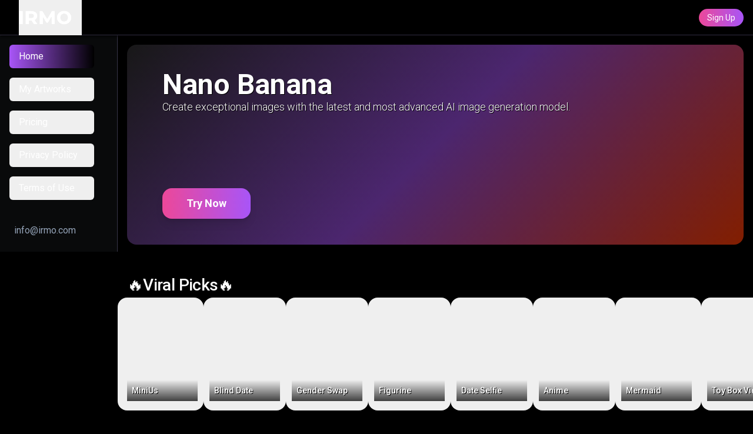

--- FILE ---
content_type: text/html; charset=utf-8
request_url: https://www.irmoai.com/?via=airadaronline
body_size: 3012
content:
<!DOCTYPE html><html lang="en"><head><meta charSet="utf-8"/><meta name="viewport" content="width=device-width, initial-scale=1, maximum-scale=1"/><meta name="viewport" content="width=device-width, initial-scale=1"/><link rel="preload" href="/_next/static/media/47cbc4e2adbc5db9-s.p.woff2" as="font" crossorigin="" type="font/woff2"/><link rel="preload" as="image" href="/irmo_logo_transparent.png"/><link rel="stylesheet" href="/_next/static/css/f8cd5531d4d6e102.css?dpl=dpl_9PGbyYWEzJRrTSn9Jo453LmbFvyo" data-precedence="next"/><link rel="stylesheet" href="/_next/static/css/4e50172e9c4304cb.css?dpl=dpl_9PGbyYWEzJRrTSn9Jo453LmbFvyo" data-precedence="next"/><link rel="stylesheet" href="/_next/static/css/11663eb5ca3c6d95.css?dpl=dpl_9PGbyYWEzJRrTSn9Jo453LmbFvyo" data-precedence="next"/><link rel="preload" as="script" fetchPriority="low" href="/_next/static/chunks/webpack-24ad075b88963664.js?dpl=dpl_9PGbyYWEzJRrTSn9Jo453LmbFvyo"/><script src="/_next/static/chunks/4bd1b696-05f225f588b8d2e7.js?dpl=dpl_9PGbyYWEzJRrTSn9Jo453LmbFvyo" async=""></script><script src="/_next/static/chunks/1517-970a7d2061dda81e.js?dpl=dpl_9PGbyYWEzJRrTSn9Jo453LmbFvyo" async=""></script><script src="/_next/static/chunks/main-app-1f899c2608d7174e.js?dpl=dpl_9PGbyYWEzJRrTSn9Jo453LmbFvyo" async=""></script><script src="/_next/static/chunks/795d4814-e1b98aa5ae5e8e0c.js?dpl=dpl_9PGbyYWEzJRrTSn9Jo453LmbFvyo" async=""></script><script src="/_next/static/chunks/3c932782-8ec7ec67a084100f.js?dpl=dpl_9PGbyYWEzJRrTSn9Jo453LmbFvyo" async=""></script><script src="/_next/static/chunks/94730671-bb7cb13ea430e7ae.js?dpl=dpl_9PGbyYWEzJRrTSn9Jo453LmbFvyo" async=""></script><script src="/_next/static/chunks/1238-5c64e1e75d39459d.js?dpl=dpl_9PGbyYWEzJRrTSn9Jo453LmbFvyo" async=""></script><script src="/_next/static/chunks/8352-a92336dda709829d.js?dpl=dpl_9PGbyYWEzJRrTSn9Jo453LmbFvyo" async=""></script><script src="/_next/static/chunks/4882-eefd92b535142c97.js?dpl=dpl_9PGbyYWEzJRrTSn9Jo453LmbFvyo" async=""></script><script src="/_next/static/chunks/8003-91212e1200907dc7.js?dpl=dpl_9PGbyYWEzJRrTSn9Jo453LmbFvyo" async=""></script><script src="/_next/static/chunks/3348-039b12fd1012a10e.js?dpl=dpl_9PGbyYWEzJRrTSn9Jo453LmbFvyo" async=""></script><script src="/_next/static/chunks/4398-dcf9e2962b681e7e.js?dpl=dpl_9PGbyYWEzJRrTSn9Jo453LmbFvyo" async=""></script><script src="/_next/static/chunks/app/layout-55ae5d59b3f0c250.js?dpl=dpl_9PGbyYWEzJRrTSn9Jo453LmbFvyo" async=""></script><script src="/_next/static/chunks/app/not-found-c275912a0eca5868.js?dpl=dpl_9PGbyYWEzJRrTSn9Jo453LmbFvyo" async=""></script><script src="/_next/static/chunks/8e1d74a4-fda34160b33849c1.js?dpl=dpl_9PGbyYWEzJRrTSn9Jo453LmbFvyo" async=""></script><script src="/_next/static/chunks/4070-99421baf89cdce78.js?dpl=dpl_9PGbyYWEzJRrTSn9Jo453LmbFvyo" async=""></script><script src="/_next/static/chunks/app/page-2b1331eda919fcd2.js?dpl=dpl_9PGbyYWEzJRrTSn9Jo453LmbFvyo" async=""></script><link rel="preload" href="https://www.googletagmanager.com/gtm.js?id=GTM-P9BFNDRL" as="script"/><meta name="next-size-adjust" content=""/><link rel="apple-touch-icon" sizes="57x57" href="/apple-icon-57x57.png"/><link rel="apple-touch-icon" sizes="60x60" href="/apple-icon-60x60.png"/><link rel="apple-touch-icon" sizes="72x72" href="/apple-icon-72x72.png"/><link rel="apple-touch-icon" sizes="76x76" href="/apple-icon-76x76.png"/><link rel="apple-touch-icon" sizes="114x114" href="/apple-icon-114x114.png"/><link rel="apple-touch-icon" sizes="120x120" href="/apple-icon-120x120.png"/><link rel="apple-touch-icon" sizes="144x144" href="/apple-icon-144x144.png"/><link rel="apple-touch-icon" sizes="152x152" href="/apple-icon-152x152.png"/><link rel="apple-touch-icon" sizes="180x180" href="/apple-icon-180x180.png"/><link rel="icon" type="image/png" sizes="192x192" href="/android-icon-192x192.png"/><link rel="icon" type="image/png" sizes="32x32" href="/favicon-32x32.png"/><link rel="icon" type="image/png" sizes="96x96" href="/favicon-96x96.png"/><link rel="icon" type="image/png" sizes="16x16" href="/favicon-16x16.png"/><link rel="manifest" href="/manifest.json"/><meta name="msapplication-TileColor" content="#ffffff"/><meta name="msapplication-TileImage" content="/ms-icon-144x144.png"/><meta name="theme-color" content="#ffffff"/><script src="/_next/static/chunks/polyfills-42372ed130431b0a.js?dpl=dpl_9PGbyYWEzJRrTSn9Jo453LmbFvyo" noModule=""></script></head><body class="__className_f75ab1 relative flex"><div><section class="Toastify" aria-live="polite" aria-atomic="false" aria-relevant="additions text" aria-label="Notifications Alt+T"></section></div><div><div class="bg-[#090a0b] border-r-[0.5px] border-[#c3b4ff40] min-h-svh min-w-[200px] max-w-[200px] lg:flex flex-col z-20 fixed top-0 left-0 lg:h-svh transform -translate-x-full transition-transform duration-300 lg:translate-x-0 pt-[60px]"><div class="sidebar-inner flex flex-auto flex-col w-full min-h-[calc(100svh-60px)]"><nav class="p-4"><ul class="space-y-4"><li><button class="text-ellipsis whitespace-nowrap overflow-hidden max-w-full bg-gradient-to-r to-black block px-4 py-2 text-white rounded-md min-w-36 text-start  from-purple-500  ">Home</button></li><li><button class="text-ellipsis whitespace-nowrap overflow-hidden max-w-full bg-gradient-to-r to-black block px-4 py-2 text-white rounded-md min-w-36 text-start hover:from-gray-700">My Artworks</button></li><li><button class="text-ellipsis whitespace-nowrap overflow-hidden max-w-full bg-gradient-to-r to-black block px-4 py-2 text-white rounded-md min-w-36 text-start hover:from-gray-700">Pricing</button></li><li><button class="text-ellipsis whitespace-nowrap overflow-hidden max-w-full bg-gradient-to-r to-black block px-4 py-2 text-white rounded-md min-w-36 text-start hover:from-gray-700">Privacy Policy</button></li><li><button class="text-ellipsis whitespace-nowrap overflow-hidden max-w-full bg-gradient-to-r block px-4 py-2 text-white rounded-md min-w-36 text-start hover:from-gray-700">Terms of Use</button></li></ul></nav><div class="p-4 mt-auto"><a class="block p-2 text-slate-400 hover:bg-gray-700 rounded-md min-w-36 text-start cursor-pointer" href="mailto:info@irmo.com">info@irmo.com</a></div></div></div></div><div><div class="flex fixed top-0 w-full h-[60px] justify-between items-center lg:pl-8 lg:pr-4 px-4 bg-black z-[3000] border-b-[0.3px] border-b-[#C3B4FF40]" style="box-shadow:rgba(0, 0, 0, 0.70) 1px 2px 3px 0px"><div class="flex items-center justify-center w-max gap-4 h-[60px]"><button class="lg:hidden p-2 bg-[#282828] text-white rounded-md h-[30px] flex justify-center items-center"><p>☰</p></button><button class="flex items-center justify-center h-full"><img src="/irmo_logo_transparent.png" class=" w-auto lg:h-[30px] h-[20px] cursor-pointer "/></button></div><div class="flex gap-2 sm:gap-2"><button class="rounded-3xl flex justify-center items-center bg-gradient-to-r from-pink-500 to-purple-500 text-white text-[12px] sm:text-sm md:text-md p-3.5 h-[30px]">Sign Up</button></div></div></div><!--$!--><template data-dgst="BAILOUT_TO_CLIENT_SIDE_RENDERING"></template><!--/$--><div class="lg:pl-[200px] mt-[60px] flex-auto min-h-[calc(100svh-60px)] flex flex-col w-full "><div class="inset-0 fixed justify-center items-center flex z-[4000]" style="background-color:#18181A"><div style="width:30px;height:30px"><span class="w-full h-full loader-content"></span></div></div></div><script src="/_next/static/chunks/webpack-24ad075b88963664.js?dpl=dpl_9PGbyYWEzJRrTSn9Jo453LmbFvyo" async=""></script><script>(self.__next_f=self.__next_f||[]).push([0])</script><script>self.__next_f.push([1,"1:\"$Sreact.fragment\"\n2:I[4547,[],\"ClientSegmentRoot\"]\n3:I[6330,[\"5479\",\"static/chunks/795d4814-e1b98aa5ae5e8e0c.js?dpl=dpl_9PGbyYWEzJRrTSn9Jo453LmbFvyo\",\"9122\",\"static/chunks/3c932782-8ec7ec67a084100f.js?dpl=dpl_9PGbyYWEzJRrTSn9Jo453LmbFvyo\",\"9204\",\"static/chunks/94730671-bb7cb13ea430e7ae.js?dpl=dpl_9PGbyYWEzJRrTSn9Jo453LmbFvyo\",\"1238\",\"static/chunks/1238-5c64e1e75d39459d.js?dpl=dpl_9PGbyYWEzJRrTSn9Jo453LmbFvyo\",\"8352\",\"static/chunks/8352-a92336dda709829d.js?dpl=dpl_9PGbyYWEzJRrTSn9Jo453LmbFvyo\",\"4882\",\"static/chunks/4882-eefd92b535142c97.js?dpl=dpl_9PGbyYWEzJRrTSn9Jo453LmbFvyo\",\"8003\",\"static/chunks/8003-91212e1200907dc7.js?dpl=dpl_9PGbyYWEzJRrTSn9Jo453LmbFvyo\",\"3348\",\"static/chunks/3348-039b12fd1012a10e.js?dpl=dpl_9PGbyYWEzJRrTSn9Jo453LmbFvyo\",\"4398\",\"static/chunks/4398-dcf9e2962b681e7e.js?dpl=dpl_9PGbyYWEzJRrTSn9Jo453LmbFvyo\",\"7177\",\"static/chunks/app/layout-55ae5d59b3f0c250.js?dpl=dpl_9PGbyYWEzJRrTSn9Jo453LmbFvyo\"],\"default\"]\n4:I[5244,[],\"\"]\n5:I[3866,[],\"\"]\n6:I[296,[\"4345\",\"static/chunks/app/not-found-c275912a0eca5868.js?dpl=dpl_9PGbyYWEzJRrTSn9Jo453LmbFvyo\"],\"default\"]\n8:I[7033,[],\"ClientPageRoot\"]\n9:I[9387,[\"6711\",\"static/chunks/8e1d74a4-fda34160b33849c1.js?dpl=dpl_9PGbyYWEzJRrTSn9Jo453LmbFvyo\",\"1238\",\"static/chunks/1238-5c64e1e75d39459d.js?dpl=dpl_9PGbyYWEzJRrTSn9Jo453LmbFvyo\",\"4070\",\"static/chunks/4070-99421baf89cdce78.js?dpl=dpl_9PGbyYWEzJRrTSn9Jo453LmbFvyo\",\"8974\",\"static/chunks/app/page-2b1331eda919fcd2.js?dpl=dpl_9PGbyYWEzJRrTSn9Jo453LmbFvyo\"],\"default\"]\nc:I[6213,[],\"OutletBoundary\"]\ne:I[6213,[],\"MetadataBoundary\"]\n10:I[6213,[],\"ViewportBoundary\"]\n12:I[4835,[],\"\"]\n:HL[\"/_next/static/media/47cbc4e2adbc5db9-s.p.woff2\",\"font\",{\"crossOrigin\":\"\",\"type\":\"font/woff2\"}]\n:HL[\"/_next/static/css/f8cd5531d4d6e102.css?dpl=dpl_9PGbyYWEzJRrTSn9Jo453LmbFvyo\",\"style\"]\n:HL[\"/_next/static/css/4e50172e9c4304cb.css?dpl=dpl_9PGbyYWEzJRrTSn9Jo453LmbFvyo\",\"style\"]\n:HL[\"/_next/static/css/11663eb5ca3c6d95.css?dpl=dpl_9PGbyYWEzJRrTSn9Jo453LmbFvyo\",\"style\"]\n0:{\"P\":null,\"b\":\"Dcjww2KNGP7iZOsapE7Vx\",\"p\":\"\",\"c\":[\"\",\"\"],\"i\":false,\"f\""])</script><script>self.__next_f.push([1,":[[[\"\",{\"children\":[\"__PAGE__\",{}]},\"$undefined\",\"$undefined\",true],[\"\",[\"$\",\"$1\",\"c\",{\"children\":[[[\"$\",\"link\",\"0\",{\"rel\":\"stylesheet\",\"href\":\"/_next/static/css/f8cd5531d4d6e102.css?dpl=dpl_9PGbyYWEzJRrTSn9Jo453LmbFvyo\",\"precedence\":\"next\",\"crossOrigin\":\"$undefined\",\"nonce\":\"$undefined\"}],[\"$\",\"link\",\"1\",{\"rel\":\"stylesheet\",\"href\":\"/_next/static/css/4e50172e9c4304cb.css?dpl=dpl_9PGbyYWEzJRrTSn9Jo453LmbFvyo\",\"precedence\":\"next\",\"crossOrigin\":\"$undefined\",\"nonce\":\"$undefined\"}]],[\"$\",\"$L2\",null,{\"Component\":\"$3\",\"slots\":{\"children\":[\"$\",\"$L4\",null,{\"parallelRouterKey\":\"children\",\"segmentPath\":[\"children\"],\"error\":\"$undefined\",\"errorStyles\":\"$undefined\",\"errorScripts\":\"$undefined\",\"template\":[\"$\",\"$L5\",null,{}],\"templateStyles\":\"$undefined\",\"templateScripts\":\"$undefined\",\"notFound\":[[],[\"$\",\"$L6\",null,{}]],\"forbidden\":\"$undefined\",\"unauthorized\":\"$undefined\"}]},\"params\":{},\"promise\":\"$@7\"}]]}],{\"children\":[\"__PAGE__\",[\"$\",\"$1\",\"c\",{\"children\":[[\"$\",\"$L8\",null,{\"Component\":\"$9\",\"searchParams\":{},\"params\":\"$0:f:0:1:1:props:children:1:props:params\",\"promises\":[\"$@a\",\"$@b\"]}],[[\"$\",\"link\",\"0\",{\"rel\":\"stylesheet\",\"href\":\"/_next/static/css/11663eb5ca3c6d95.css?dpl=dpl_9PGbyYWEzJRrTSn9Jo453LmbFvyo\",\"precedence\":\"next\",\"crossOrigin\":\"$undefined\",\"nonce\":\"$undefined\"}]],[\"$\",\"$Lc\",null,{\"children\":\"$Ld\"}]]}],{},null,false]},null,false],[\"$\",\"$1\",\"h\",{\"children\":[null,[\"$\",\"$1\",\"PcOmUzpp0DMvoaDbQoZMH\",{\"children\":[[\"$\",\"$Le\",null,{\"children\":\"$Lf\"}],[\"$\",\"$L10\",null,{\"children\":\"$L11\"}],[\"$\",\"meta\",null,{\"name\":\"next-size-adjust\",\"content\":\"\"}]]}]]}],false]],\"m\":\"$undefined\",\"G\":[\"$12\",\"$undefined\"],\"s\":false,\"S\":true}\n"])</script><script>self.__next_f.push([1,"7:{}\na:{}\nb:{}\n"])</script><script>self.__next_f.push([1,"11:[[\"$\",\"meta\",\"0\",{\"name\":\"viewport\",\"content\":\"width=device-width, initial-scale=1\"}]]\nf:[[\"$\",\"meta\",\"0\",{\"charSet\":\"utf-8\"}]]\n"])</script><script>self.__next_f.push([1,"d:null\n"])</script></body></html>

--- FILE ---
content_type: text/css; charset=utf-8
request_url: https://www.irmoai.com/_next/static/css/4e50172e9c4304cb.css?dpl=dpl_9PGbyYWEzJRrTSn9Jo453LmbFvyo
body_size: 10735
content:
*,:after,:before{--tw-border-spacing-x:0;--tw-border-spacing-y:0;--tw-translate-x:0;--tw-translate-y:0;--tw-rotate:0;--tw-skew-x:0;--tw-skew-y:0;--tw-scale-x:1;--tw-scale-y:1;--tw-pan-x: ;--tw-pan-y: ;--tw-pinch-zoom: ;--tw-scroll-snap-strictness:proximity;--tw-gradient-from-position: ;--tw-gradient-via-position: ;--tw-gradient-to-position: ;--tw-ordinal: ;--tw-slashed-zero: ;--tw-numeric-figure: ;--tw-numeric-spacing: ;--tw-numeric-fraction: ;--tw-ring-inset: ;--tw-ring-offset-width:0px;--tw-ring-offset-color:#fff;--tw-ring-color:rgba(59,130,246,.5);--tw-ring-offset-shadow:0 0 #0000;--tw-ring-shadow:0 0 #0000;--tw-shadow:0 0 #0000;--tw-shadow-colored:0 0 #0000;--tw-blur: ;--tw-brightness: ;--tw-contrast: ;--tw-grayscale: ;--tw-hue-rotate: ;--tw-invert: ;--tw-saturate: ;--tw-sepia: ;--tw-drop-shadow: ;--tw-backdrop-blur: ;--tw-backdrop-brightness: ;--tw-backdrop-contrast: ;--tw-backdrop-grayscale: ;--tw-backdrop-hue-rotate: ;--tw-backdrop-invert: ;--tw-backdrop-opacity: ;--tw-backdrop-saturate: ;--tw-backdrop-sepia: ;--tw-contain-size: ;--tw-contain-layout: ;--tw-contain-paint: ;--tw-contain-style: }::backdrop{--tw-border-spacing-x:0;--tw-border-spacing-y:0;--tw-translate-x:0;--tw-translate-y:0;--tw-rotate:0;--tw-skew-x:0;--tw-skew-y:0;--tw-scale-x:1;--tw-scale-y:1;--tw-pan-x: ;--tw-pan-y: ;--tw-pinch-zoom: ;--tw-scroll-snap-strictness:proximity;--tw-gradient-from-position: ;--tw-gradient-via-position: ;--tw-gradient-to-position: ;--tw-ordinal: ;--tw-slashed-zero: ;--tw-numeric-figure: ;--tw-numeric-spacing: ;--tw-numeric-fraction: ;--tw-ring-inset: ;--tw-ring-offset-width:0px;--tw-ring-offset-color:#fff;--tw-ring-color:rgba(59,130,246,.5);--tw-ring-offset-shadow:0 0 #0000;--tw-ring-shadow:0 0 #0000;--tw-shadow:0 0 #0000;--tw-shadow-colored:0 0 #0000;--tw-blur: ;--tw-brightness: ;--tw-contrast: ;--tw-grayscale: ;--tw-hue-rotate: ;--tw-invert: ;--tw-saturate: ;--tw-sepia: ;--tw-drop-shadow: ;--tw-backdrop-blur: ;--tw-backdrop-brightness: ;--tw-backdrop-contrast: ;--tw-backdrop-grayscale: ;--tw-backdrop-hue-rotate: ;--tw-backdrop-invert: ;--tw-backdrop-opacity: ;--tw-backdrop-saturate: ;--tw-backdrop-sepia: ;--tw-contain-size: ;--tw-contain-layout: ;--tw-contain-paint: ;--tw-contain-style: }/*
! tailwindcss v3.4.17 | MIT License | https://tailwindcss.com
*/*,:after,:before{box-sizing:border-box;border:0 solid #e5e7eb}:after,:before{--tw-content:""}:host,html{line-height:1.5;-webkit-text-size-adjust:100%;-moz-tab-size:4;tab-size:4;font-family:ui-sans-serif,system-ui,sans-serif,Apple Color Emoji,Segoe UI Emoji,Segoe UI Symbol,Noto Color Emoji;font-feature-settings:normal;font-variation-settings:normal;-webkit-tap-highlight-color:transparent}body{margin:0;line-height:inherit}hr{height:0;color:inherit;border-top-width:1px}abbr:where([title]){text-decoration:underline dotted}h1,h2,h3,h4,h5,h6{font-size:inherit;font-weight:inherit}a{color:inherit;text-decoration:inherit}b,strong{font-weight:bolder}code,kbd,pre,samp{font-family:ui-monospace,SFMono-Regular,Menlo,Monaco,Consolas,Liberation Mono,Courier New,monospace;font-feature-settings:normal;font-variation-settings:normal;font-size:1em}small{font-size:80%}sub,sup{font-size:75%;line-height:0;position:relative;vertical-align:baseline}sub{bottom:-.25em}sup{top:-.5em}table{text-indent:0;border-color:inherit;border-collapse:collapse}button,input,optgroup,select,textarea{font-family:inherit;font-feature-settings:inherit;font-variation-settings:inherit;font-size:100%;font-weight:inherit;line-height:inherit;letter-spacing:inherit;color:inherit;margin:0;padding:0}button,select{text-transform:none}button,input:where([type=button]),input:where([type=reset]),input:where([type=submit]){-webkit-appearance:button;background-color:transparent;background-image:none}:-moz-focusring{outline:auto}:-moz-ui-invalid{box-shadow:none}progress{vertical-align:baseline}::-webkit-inner-spin-button,::-webkit-outer-spin-button{height:auto}[type=search]{-webkit-appearance:textfield;outline-offset:-2px}::-webkit-search-decoration{-webkit-appearance:none}::-webkit-file-upload-button{-webkit-appearance:button;font:inherit}summary{display:list-item}blockquote,dd,dl,figure,h1,h2,h3,h4,h5,h6,hr,p,pre{margin:0}fieldset{margin:0}fieldset,legend{padding:0}menu,ol,ul{list-style:none;margin:0;padding:0}dialog{padding:0}textarea{resize:vertical}input::placeholder,textarea::placeholder{opacity:1;color:#9ca3af}[role=button],button{cursor:pointer}:disabled{cursor:default}audio,canvas,embed,iframe,img,object,svg,video{display:block;vertical-align:middle}img,video{max-width:100%;height:auto}[hidden]:where(:not([hidden=until-found])){display:none}.\!container{width:100%!important}.container{width:100%}@media (min-width:390px){.\!container{max-width:390px!important}.container{max-width:390px}}@media (min-width:431px){.\!container{max-width:431px!important}.container{max-width:431px}}@media (min-width:535px){.\!container{max-width:535px!important}.container{max-width:535px}}@media (min-width:640px){.\!container{max-width:640px!important}.container{max-width:640px}}@media (min-width:768px){.\!container{max-width:768px!important}.container{max-width:768px}}@media (min-width:1024px){.\!container{max-width:1024px!important}.container{max-width:1024px}}@media (min-width:1280px){.\!container{max-width:1280px!important}.container{max-width:1280px}}@media (min-width:1536px){.\!container{max-width:1536px!important}.container{max-width:1536px}}@media (min-width:1627px){.\!container{max-width:1627px!important}.container{max-width:1627px}}.no-scrollbar::-webkit-scrollbar{display:none}.no-scrollbar{-ms-overflow-style:none;scrollbar-width:none}::-webkit-scrollbar{width:7px}.create-inputs-example::-webkit-scrollbar-track{margin:0 0 15px}.create-inputs-text::-webkit-scrollbar-track{margin:15px 0}::-webkit-scrollbar-thumb{background:#383738;border-radius:100vh}::-webkit-scrollbar-thumb:hover{background:#979090}@keyframes rotating{0%{-ms-transform:rotate(0deg);-moz-transform:rotate(0deg);-webkit-transform:rotate(0deg);-o-transform:rotate(0deg);transform:rotate(0deg)}to{-ms-transform:rotate(1turn);-moz-transform:rotate(1turn);-webkit-transform:rotate(1turn);-o-transform:rotate(1turn);transform:rotate(1turn)}}.loader-content{border-radius:9999px;border:3px solid #c6c6c6;border-bottom-color:#c6c6c620}.loader-content,.video-loader-content{display:inline-block;animation:rotating 1s linear infinite}.video-loader-content{border-radius:9999px;border:3px solid;border-color:#fff #fff #ffffff20}.my-masonry-grid{display:flex;margin-left:-16px;width:auto}.my-masonry-grid_column{padding-left:16px;background-clip:padding-box}.my-masonry-grid_column>div{margin-bottom:16px}.popup-overlay{position:fixed;inset:0;z-index:7000;display:flex;height:100svh;width:100svw;background-color:#00000080;padding:.75rem}.popup-content{position:relative;z-index:7002;margin:auto;display:flex;height:max-content;max-height:100%;width:max-content;flex-direction:column;overflow:auto;border-radius:1rem;border-width:.5px;border-style:solid;border-color:rgb(142 140 146/var(--tw-border-opacity,1));--tw-border-opacity:0.4;--tw-bg-opacity:1;background-color:rgb(0 0 0/var(--tw-bg-opacity,1));padding:.5px}@media (min-width:768px){.popup-content{max-width:100%}}.popup-close-button{position:absolute;top:1.75rem;right:1.75rem;z-index:7003;height:.75rem;width:.75rem}@media (min-width:640px){.popup-close-button{height:1.25rem;width:1.25rem}}@-moz-document url-prefix(){*{scrollbar-width:thin}.price-cards-container-inner{scrollbar-width:none}}.swal2-popup.swal2-modal.bg-darkPurple.swal2-icon-warning.swal2-show{border:1px solid #555}li.wixui-rich-text__text{word-break:break-word}:root{--background:#000;--foreground:#ededed}@media (prefers-color-scheme:dark){:root{--background:#000;--foreground:#ededed}}body{background:var(--background)}.gradient-box{z-index:1;background:linear-gradient(92deg,rgba(0,240,255,.7) .01%,rgba(51,0,255,.7) 47.69%,rgba(255,167,139,.7)),#fff}.gradient-box:before{content:"";z-index:-1;position:absolute;inset:2px;background:#fff;border-radius:inherit
    /* !importanté */}.gradient-box-black{z-index:1;background:linear-gradient(92deg,rgba(0,240,255,.7) .01%,rgba(51,0,255,.7) 47.69%,rgba(255,167,139,.7)),#fff}.gradient-box-black:before{content:"";z-index:-1;position:absolute;inset:2px;background:#000;border-radius:inherit
    /* !importanté */}.is-active-gender{border-radius:8px}.aspect-ratio-border,.is-active-gender{background:linear-gradient(91.96deg,#00f0ff .01%,#30f 47.69%,#ffa78b)}.aspect-ratio-border{border-radius:4px}.is-active-ratio{border:1px solid #fff;border-radius:4px}@font-face{font-family:PT Sans;src:url(/fonts/PTSans-Regular.ttf) format("truetype");font-weight:400;font-style:normal;font-display:swap}@font-face{font-family:PT Sans;src:url(/fonts/PTSans-Bold.ttf) format("truetype");font-weight:700;font-style:normal;font-display:swap}@font-face{font-family:PT Sans;src:url(/fonts/PTSans-Italic.ttf) format("truetype");font-weight:400;font-style:italic}@font-face{font-family:PT Sans;src:url(/fonts/PTSans-BoldItalic.ttf) format("truetype");font-weight:700;font-style:italic}.campaign-pricing-font{font-family:PT Sans,sans-serif}.pointer-events-none{pointer-events:none}.fixed{position:fixed}.absolute{position:absolute}.relative{position:relative}.sticky{position:sticky}.inset-0{inset:0}.\!top-5{top:1.25rem!important}.-left-8{left:-2rem}.bottom-0{bottom:0}.bottom-2{bottom:.5rem}.bottom-4{bottom:1rem}.bottom-\[0\],.bottom-\[0px\]{bottom:0}.bottom-\[40px\]{bottom:40px}.left-0{left:0}.left-1{left:.25rem}.left-1\/2{left:50%}.left-3{left:.75rem}.left-\[30px\]{left:30px}.right-0{right:0}.right-1{right:.25rem}.right-12{right:3rem}.right-2{right:.5rem}.right-3{right:.75rem}.right-4{right:1rem}.right-5{right:1.25rem}.right-6{right:1.5rem}.right-\[-22px\]{right:-22px}.top-0{top:0}.top-1{top:.25rem}.top-11{top:2.75rem}.top-12{top:3rem}.top-20{top:5rem}.top-3{top:.75rem}.top-5{top:1.25rem}.top-6{top:1.5rem}.top-\[-4px\]{top:-4px}.top-\[0px\]{top:0}.top-\[25px\]{top:25px}.top-\[47px\]{top:47px}.top-\[60px\]{top:60px}.top-\[calc\(50\%-18px\)\]{top:calc(50% - 18px)}.z-0{z-index:0}.z-10{z-index:10}.z-20{z-index:20}.z-30{z-index:30}.z-40{z-index:40}.z-50{z-index:50}.z-\[-1\]{z-index:-1}.z-\[0\]{z-index:0}.z-\[10\]{z-index:10}.z-\[11\]{z-index:11}.z-\[1\]{z-index:1}.z-\[2\]{z-index:2}.z-\[3000\]{z-index:3000}.z-\[3001\]{z-index:3001}.z-\[3\]{z-index:3}.z-\[4000\]{z-index:4000}.z-\[4\]{z-index:4}.z-\[5000\]{z-index:5000}.z-\[6000\]{z-index:6000}.z-\[6001\]{z-index:6001}.z-\[6002\]{z-index:6002}.z-\[60\]{z-index:60}.m-0{margin:0}.m-\[2px\]{margin:2px}.m-auto{margin:auto}.mx-0{margin-left:0;margin-right:0}.mx-1{margin-left:.25rem;margin-right:.25rem}.mx-2{margin-left:.5rem;margin-right:.5rem}.mx-auto{margin-left:auto;margin-right:auto}.my-3{margin-top:.75rem;margin-bottom:.75rem}.my-5{margin-top:1.25rem;margin-bottom:1.25rem}.my-6{margin-top:1.5rem;margin-bottom:1.5rem}.my-auto{margin-top:auto;margin-bottom:auto}.-mt-2{margin-top:-.5rem}.-mt-20{margin-top:-5rem}.-mt-\[60px\]{margin-top:-60px}.mb-1{margin-bottom:.25rem}.mb-10{margin-bottom:2.5rem}.mb-2{margin-bottom:.5rem}.mb-20{margin-bottom:5rem}.mb-3{margin-bottom:.75rem}.mb-4{margin-bottom:1rem}.mb-5{margin-bottom:1.25rem}.mb-6{margin-bottom:1.5rem}.mb-7{margin-bottom:1.75rem}.mb-8{margin-bottom:2rem}.mb-\[-20px\]{margin-bottom:-20px}.mb-\[20px\]{margin-bottom:20px}.mb-\[30px\]{margin-bottom:30px}.mb-\[3px\]{margin-bottom:3px}.ml-2{margin-left:.5rem}.ml-3{margin-left:.75rem}.ml-8{margin-left:2rem}.ml-\[-15px\]{margin-left:-15px}.ml-\[-8px\]{margin-left:-8px}.ml-\[30px\]{margin-left:30px}.mr-2{margin-right:.5rem}.mr-3{margin-right:.75rem}.mr-4{margin-right:1rem}.mr-\[-10px\]{margin-right:-10px}.mt-1{margin-top:.25rem}.mt-10{margin-top:2.5rem}.mt-2{margin-top:.5rem}.mt-20{margin-top:5rem}.mt-3{margin-top:.75rem}.mt-4{margin-top:1rem}.mt-5{margin-top:1.25rem}.mt-6{margin-top:1.5rem}.mt-8{margin-top:2rem}.mt-\[20px\]{margin-top:20px}.mt-\[30px\]{margin-top:30px}.mt-\[60px\]{margin-top:60px}.mt-auto{margin-top:auto}.box-border{box-sizing:border-box}.block{display:block}.inline-block{display:inline-block}.flex{display:flex}.inline-flex{display:inline-flex}.table{display:table}.grid{display:grid}.hidden{display:none}.aspect-square{aspect-ratio:1/1}.aspect-video{aspect-ratio:16/9}.h-0{height:0}.h-1{height:.25rem}.h-10{height:2.5rem}.h-11{height:2.75rem}.h-12{height:3rem}.h-16{height:4rem}.h-2\/3{height:66.666667%}.h-20{height:5rem}.h-3{height:.75rem}.h-32{height:8rem}.h-4{height:1rem}.h-4\/5{height:80%}.h-44{height:11rem}.h-6{height:1.5rem}.h-8{height:2rem}.h-80{height:20rem}.h-\[100px\]{height:100px}.h-\[110px\]{height:110px}.h-\[12px\]{height:12px}.h-\[14px\]{height:14px}.h-\[15px\]{height:15px}.h-\[160px\]{height:160px}.h-\[16px\]{height:16px}.h-\[172px\]{height:172px}.h-\[18px\]{height:18px}.h-\[196px\]{height:196px}.h-\[1px\]{height:1px}.h-\[203px\]{height:203px}.h-\[208px\]{height:208px}.h-\[20px\]{height:20px}.h-\[220px\]{height:220px}.h-\[22px\]{height:22px}.h-\[235px\]{height:235px}.h-\[248px\]{height:248px}.h-\[25px\]{height:25px}.h-\[27px\]{height:27px}.h-\[30px\]{height:30px}.h-\[310px\]{height:310px}.h-\[32px\]{height:32px}.h-\[350px\]{height:350px}.h-\[35px\]{height:35px}.h-\[365px\]{height:365px}.h-\[3px\]{height:3px}.h-\[400px\]{height:400px}.h-\[40px\]{height:40px}.h-\[44\.38px\]{height:44.38px}.h-\[50px\]{height:50px}.h-\[510px\]{height:510px}.h-\[60px\]{height:60px}.h-\[6px\]{height:6px}.h-\[75px\]{height:75px}.h-\[80\%\]{height:80%}.h-\[80px\]{height:80px}.h-\[90px\]{height:90px}.h-\[96px\]{height:96px}.h-\[calc\(100svh-60px\)\]{height:calc(100svh - 60px)}.h-\[calc\(100vh-200px\)\]{height:calc(100vh - 200px)}.h-auto{height:auto}.h-full{height:100%}.h-max{height:max-content}.h-svh{height:100svh}.max-h-0{max-height:0}.max-h-40{max-height:10rem}.max-h-\[150px\]{max-height:150px}.max-h-\[350px\]{max-height:350px}.max-h-\[500px\]{max-height:500px}.max-h-\[calc\(100\%-4px\)\]{max-height:calc(100% - 4px)}.max-h-\[calc\(100svh-225px\)\]{max-height:calc(100svh - 225px)}.max-h-\[calc\(100svh-380px\)\]{max-height:calc(100svh - 380px)}.max-h-\[calc\(100svh-60px\)\]{max-height:calc(100svh - 60px)}.max-h-full{max-height:100%}.max-h-max{max-height:max-content}.min-h-44{min-height:11rem}.min-h-\[176px\]{min-height:176px}.min-h-\[200px\]{min-height:200px}.min-h-\[22\.5px\]{min-height:22.5px}.min-h-\[35px\]{min-height:35px}.min-h-\[40px\]{min-height:40px}.min-h-\[5px\]{min-height:5px}.min-h-\[60px\]{min-height:60px}.min-h-\[80px\]{min-height:80px}.min-h-\[calc\(100svh-60px\)\]{min-height:calc(100svh - 60px)}.min-h-full{min-height:100%}.min-h-max{min-height:max-content}.min-h-svh{min-height:100svh}.\!w-auto{width:auto!important}.w-1{width:.25rem}.w-10{width:2.5rem}.w-10\/12{width:83.333333%}.w-11\/12{width:91.666667%}.w-12{width:3rem}.w-2{width:.5rem}.w-2\/3{width:66.666667%}.w-3{width:.75rem}.w-32{width:8rem}.w-36{width:9rem}.w-4{width:1rem}.w-44{width:11rem}.w-5\/6{width:83.333333%}.w-6{width:1.5rem}.w-6\/12{width:50%}.w-60{width:15rem}.w-8{width:2rem}.w-80{width:20rem}.w-9\/12{width:75%}.w-\[0\.5px\]{width:.5px}.w-\[100px\]{width:100px}.w-\[120px\]{width:120px}.w-\[122px\]{width:122px}.w-\[12px\]{width:12px}.w-\[130px\]{width:130px}.w-\[140px\]{width:140px}.w-\[14px\]{width:14px}.w-\[150px\]{width:150px}.w-\[152px\]{width:152px}.w-\[154px\]{width:154px}.w-\[16px\]{width:16px}.w-\[18px\]{width:18px}.w-\[200px\]{width:200px}.w-\[220px\]{width:220px}.w-\[22px\]{width:22px}.w-\[263px\]{width:263px}.w-\[27px\]{width:27px}.w-\[296px\]{width:296px}.w-\[300px\]{width:300px}.w-\[30px\]{width:30px}.w-\[310px\]{width:310px}.w-\[32px\]{width:32px}.w-\[50px\]{width:50px}.w-\[55\%\]{width:55%}.w-\[60px\]{width:60px}.w-\[6px\]{width:6px}.w-\[80\%\]{width:80%}.w-\[80px\]{width:80px}.w-\[90px\]{width:90px}.w-\[91px\]{width:91px}.w-\[95\%\]{width:95%}.w-\[calc\(100\%-2rem\)\]{width:calc(100% - 2rem)}.w-\[calc\(100\%-32px\)\]{width:calc(100% - 32px)}.w-\[calc\(100\%-4px\)\]{width:calc(100% - 4px)}.w-auto{width:auto}.w-fit{width:fit-content}.w-full{width:100%}.w-max{width:max-content}.w-svw{width:100svw}.min-w-0{min-width:0}.min-w-36{min-width:9rem}.min-w-\[180px\]{min-width:180px}.min-w-\[200px\]{min-width:200px}.min-w-\[292px\]{min-width:292px}.min-w-\[300px\]{min-width:300px}.min-w-\[46px\]{min-width:46px}.min-w-\[47px\]{min-width:47px}.min-w-\[5px\]{min-width:5px}.min-w-\[75px\]{min-width:75px}.min-w-\[calc\(50\%-10px\)\]{min-width:calc(50% - 10px)}.min-w-full{min-width:100%}.min-w-max{min-width:max-content}.max-w-\[100px\]{max-width:100px}.max-w-\[1200px\]{max-width:1200px}.max-w-\[1280px\]{max-width:1280px}.max-w-\[150px\]{max-width:150px}.max-w-\[200px\]{max-width:200px}.max-w-\[250px\]{max-width:250px}.max-w-\[263px\]{max-width:263px}.max-w-\[294px\]{max-width:294px}.max-w-\[333px\]{max-width:333px}.max-w-\[400px\]{max-width:400px}.max-w-\[440px\]{max-width:440px}.max-w-\[470px\]{max-width:470px}.max-w-\[500px\]{max-width:500px}.max-w-\[600px\]{max-width:600px}.max-w-\[750px\]{max-width:750px}.max-w-\[800px\]{max-width:800px}.max-w-\[875px\]{max-width:875px}.max-w-\[972px\]{max-width:972px}.max-w-\[calc\(100\%-4px\)\]{max-width:calc(100% - 4px)}.max-w-\[calc\(100\%-8px\)\]{max-width:calc(100% - 8px)}.max-w-full{max-width:100%}.max-w-md{max-width:28rem}.flex-1{flex:1 1 0%}.flex-\[0\.1\]{flex:0.1}.flex-\[0\.25\]{flex:0.25}.flex-\[0\.2\]{flex:0.2}.flex-\[0\.40\]{flex:0.40}.flex-\[0\.45\]{flex:0.45}.flex-\[0\.75\]{flex:0.75}.flex-\[0_0_25\%\]{flex:0 0 25%}.flex-\[1\]{flex:1}.flex-auto{flex:1 1 auto}.flex-shrink-0,.shrink-0{flex-shrink:0}.origin-center{transform-origin:center}.-translate-x-1\/2{--tw-translate-x:-50%}.-translate-x-1\/2,.-translate-x-full{transform:translate(var(--tw-translate-x),var(--tw-translate-y)) rotate(var(--tw-rotate)) skewX(var(--tw-skew-x)) skewY(var(--tw-skew-y)) scaleX(var(--tw-scale-x)) scaleY(var(--tw-scale-y))}.-translate-x-full{--tw-translate-x:-100%}.-translate-y-2{--tw-translate-y:-0.5rem}.-translate-y-2,.translate-x-0{transform:translate(var(--tw-translate-x),var(--tw-translate-y)) rotate(var(--tw-rotate)) skewX(var(--tw-skew-x)) skewY(var(--tw-skew-y)) scaleX(var(--tw-scale-x)) scaleY(var(--tw-scale-y))}.translate-x-0{--tw-translate-x:0px}.translate-x-2{--tw-translate-x:0.5rem}.translate-x-2,.translate-x-\[0px\]{transform:translate(var(--tw-translate-x),var(--tw-translate-y)) rotate(var(--tw-rotate)) skewX(var(--tw-skew-x)) skewY(var(--tw-skew-y)) scaleX(var(--tw-scale-x)) scaleY(var(--tw-scale-y))}.translate-x-\[0px\]{--tw-translate-x:0px}.translate-y-0{--tw-translate-y:0px}.translate-y-0,.translate-y-full{transform:translate(var(--tw-translate-x),var(--tw-translate-y)) rotate(var(--tw-rotate)) skewX(var(--tw-skew-x)) skewY(var(--tw-skew-y)) scaleX(var(--tw-scale-x)) scaleY(var(--tw-scale-y))}.translate-y-full{--tw-translate-y:100%}.-rotate-12{--tw-rotate:-12deg}.-rotate-12,.rotate-45{transform:translate(var(--tw-translate-x),var(--tw-translate-y)) rotate(var(--tw-rotate)) skewX(var(--tw-skew-x)) skewY(var(--tw-skew-y)) scaleX(var(--tw-scale-x)) scaleY(var(--tw-scale-y))}.rotate-45{--tw-rotate:45deg}.transform{transform:translate(var(--tw-translate-x),var(--tw-translate-y)) rotate(var(--tw-rotate)) skewX(var(--tw-skew-x)) skewY(var(--tw-skew-y)) scaleX(var(--tw-scale-x)) scaleY(var(--tw-scale-y))}@keyframes pulse{50%{opacity:.5}}.animate-pulse{animation:pulse 2s cubic-bezier(.4,0,.6,1) infinite}.cursor-pointer{cursor:pointer}.touch-none{touch-action:none}.select-none{user-select:none}.resize{resize:both}.break-inside-avoid{break-inside:avoid}.grid-cols-2{grid-template-columns:repeat(2,minmax(0,1fr))}.grid-cols-3{grid-template-columns:repeat(3,minmax(0,1fr))}.flex-row{flex-direction:row}.flex-col{flex-direction:column}.flex-wrap{flex-wrap:wrap}.place-items-center{place-items:center}.items-start{align-items:flex-start}.items-end{align-items:flex-end}.items-center{align-items:center}.justify-start{justify-content:flex-start}.justify-end{justify-content:flex-end}.justify-center{justify-content:center}.justify-between{justify-content:space-between}.justify-around{justify-content:space-around}.gap-0{gap:0}.gap-1{gap:.25rem}.gap-10{gap:2.5rem}.gap-2{gap:.5rem}.gap-2\.5{gap:.625rem}.gap-3{gap:.75rem}.gap-4{gap:1rem}.gap-5{gap:1.25rem}.gap-6{gap:1.5rem}.gap-7{gap:1.75rem}.gap-8{gap:2rem}.gap-9{gap:2.25rem}.gap-\[10px\]{gap:10px}.gap-\[30px\]{gap:30px}.space-x-3>:not([hidden])~:not([hidden]){--tw-space-x-reverse:0;margin-right:calc(.75rem * var(--tw-space-x-reverse));margin-left:calc(.75rem * calc(1 - var(--tw-space-x-reverse)))}.space-x-4>:not([hidden])~:not([hidden]){--tw-space-x-reverse:0;margin-right:calc(1rem * var(--tw-space-x-reverse));margin-left:calc(1rem * calc(1 - var(--tw-space-x-reverse)))}.space-y-3>:not([hidden])~:not([hidden]){--tw-space-y-reverse:0;margin-top:calc(.75rem * calc(1 - var(--tw-space-y-reverse)));margin-bottom:calc(.75rem * var(--tw-space-y-reverse))}.space-y-4>:not([hidden])~:not([hidden]){--tw-space-y-reverse:0;margin-top:calc(1rem * calc(1 - var(--tw-space-y-reverse)));margin-bottom:calc(1rem * var(--tw-space-y-reverse))}.overflow-auto{overflow:auto}.overflow-hidden{overflow:hidden}.overflow-y-auto{overflow-y:auto}.text-ellipsis{text-overflow:ellipsis}.whitespace-nowrap{white-space:nowrap}.rounded-2xl{border-radius:1rem}.rounded-3xl{border-radius:1.5rem}.rounded-\[0_0_6px_0\]{border-radius:0 0 6px 0}.rounded-\[10px\]{border-radius:10px}.rounded-\[12px\]{border-radius:12px}.rounded-\[16px\]{border-radius:16px}.rounded-\[2\.5px\]{border-radius:2.5px}.rounded-\[21\.815px\]{border-radius:21.815px}.rounded-\[24px\]{border-radius:24px}.rounded-\[2px\]{border-radius:2px}.rounded-\[30px\]{border-radius:30px}.rounded-\[33px\]{border-radius:33px}.rounded-\[38px\]{border-radius:38px}.rounded-\[4px\]{border-radius:4px}.rounded-\[50\%\]{border-radius:50%}.rounded-\[66px\]{border-radius:66px}.rounded-\[8px\]{border-radius:8px}.rounded-\[9px\]{border-radius:9px}.rounded-full{border-radius:9999px}.rounded-lg{border-radius:.5rem}.rounded-md{border-radius:.375rem}.rounded-xl{border-radius:.75rem}.rounded-t-2xl{border-top-left-radius:1rem;border-top-right-radius:1rem}.border{border-width:1px}.border-2{border-width:2px}.border-\[0\.5px\]{border-width:.5px}.border-\[1px\]{border-width:1px}.border-b{border-bottom-width:1px}.border-b-\[0\.3px\]{border-bottom-width:.3px}.border-b-\[0\.5px\]{border-bottom-width:.5px}.border-l-4{border-left-width:4px}.border-r-\[0\.5px\]{border-right-width:.5px}.border-t-2{border-top-width:2px}.border-solid{border-style:solid}.border-dashed{border-style:dashed}.border-none{border-style:none}.border-\[\#423939\]{--tw-border-opacity:1;border-color:rgb(66 57 57/var(--tw-border-opacity,1))}.border-\[\#4285F4\]{--tw-border-opacity:1;border-color:rgb(66 133 244/var(--tw-border-opacity,1))}.border-\[\#666\]{--tw-border-opacity:1;border-color:rgb(102 102 102/var(--tw-border-opacity,1))}.border-\[\#C3B4FF40\]{border-color:#c3b4ff40}.border-\[\#E5E5E5\]{--tw-border-opacity:1;border-color:rgb(229 229 229/var(--tw-border-opacity,1))}.border-\[\#c3b4ff40\]{border-color:#c3b4ff40}.border-black{--tw-border-opacity:1;border-color:rgb(0 0 0/var(--tw-border-opacity,1))}.border-gray-300{--tw-border-opacity:1;border-color:rgb(209 213 219/var(--tw-border-opacity,1))}.border-gray-500{--tw-border-opacity:1;border-color:rgb(107 114 128/var(--tw-border-opacity,1))}.border-gray-600{--tw-border-opacity:1;border-color:rgb(75 85 99/var(--tw-border-opacity,1))}.border-gray-700{--tw-border-opacity:1;border-color:rgb(55 65 81/var(--tw-border-opacity,1))}.border-red-200{--tw-border-opacity:1;border-color:rgb(254 202 202/var(--tw-border-opacity,1))}.border-white{--tw-border-opacity:1;border-color:rgb(255 255 255/var(--tw-border-opacity,1))}.border-b-\[\#C3B4FF40\]{border-bottom-color:#c3b4ff40}.border-l-primary{--tw-border-opacity:1;border-left-color:rgb(118 85 254/var(--tw-border-opacity,1))}.border-opacity-40{--tw-border-opacity:0.4}.bg-\[\#00000080\]{background-color:#00000080}.bg-\[\#000000CC\]{background-color:#000000cc}.bg-\[\#000000\]{--tw-bg-opacity:1;background-color:rgb(0 0 0/var(--tw-bg-opacity,1))}.bg-\[\#000000d9\]{background-color:#000000d9}.bg-\[\#00875F\]{--tw-bg-opacity:1;background-color:rgb(0 135 95/var(--tw-bg-opacity,1))}.bg-\[\#090a0b\]{--tw-bg-opacity:1;background-color:rgb(9 10 11/var(--tw-bg-opacity,1))}.bg-\[\#0b0c25\]{--tw-bg-opacity:1;background-color:rgb(11 12 37/var(--tw-bg-opacity,1))}.bg-\[\#18181A\]{--tw-bg-opacity:1;background-color:rgb(24 24 26/var(--tw-bg-opacity,1))}.bg-\[\#1a1a1a\]{--tw-bg-opacity:1;background-color:rgb(26 26 26/var(--tw-bg-opacity,1))}.bg-\[\#282828\]{--tw-bg-opacity:1;background-color:rgb(40 40 40/var(--tw-bg-opacity,1))}.bg-\[\#2a2a2a\]{--tw-bg-opacity:1;background-color:rgb(42 42 42/var(--tw-bg-opacity,1))}.bg-\[\#34343a\]{--tw-bg-opacity:1;background-color:rgb(52 52 58/var(--tw-bg-opacity,1))}.bg-\[\#4285F4\]{--tw-bg-opacity:1;background-color:rgb(66 133 244/var(--tw-bg-opacity,1))}.bg-\[\#666\]{--tw-bg-opacity:1;background-color:rgb(102 102 102/var(--tw-bg-opacity,1))}.bg-\[\#979797\]{--tw-bg-opacity:1;background-color:rgb(151 151 151/var(--tw-bg-opacity,1))}.bg-\[\#E11E00\]{--tw-bg-opacity:1;background-color:rgb(225 30 0/var(--tw-bg-opacity,1))}.bg-\[\#F5F5F5\]{--tw-bg-opacity:1;background-color:rgb(245 245 245/var(--tw-bg-opacity,1))}.bg-\[\#FAF8EF\]{--tw-bg-opacity:1;background-color:rgb(250 248 239/var(--tw-bg-opacity,1))}.bg-black{--tw-bg-opacity:1;background-color:rgb(0 0 0/var(--tw-bg-opacity,1))}.bg-black\/20{background-color:rgba(0,0,0,.2)}.bg-black\/70{background-color:rgba(0,0,0,.7)}.bg-black\/80{background-color:rgba(0,0,0,.8)}.bg-black\/90{background-color:rgba(0,0,0,.9)}.bg-gray-300{--tw-bg-opacity:1;background-color:rgb(209 213 219/var(--tw-bg-opacity,1))}.bg-gray-500{--tw-bg-opacity:1;background-color:rgb(107 114 128/var(--tw-bg-opacity,1))}.bg-gray-700{--tw-bg-opacity:1;background-color:rgb(55 65 81/var(--tw-bg-opacity,1))}.bg-gray-800{--tw-bg-opacity:1;background-color:rgb(31 41 55/var(--tw-bg-opacity,1))}.bg-primary{--tw-bg-opacity:1;background-color:rgb(118 85 254/var(--tw-bg-opacity,1))}.bg-red-50{--tw-bg-opacity:1;background-color:rgb(254 242 242/var(--tw-bg-opacity,1))}.bg-red-500{--tw-bg-opacity:1;background-color:rgb(239 68 68/var(--tw-bg-opacity,1))}.bg-secondary{--tw-bg-opacity:1;background-color:rgb(34 32 37/var(--tw-bg-opacity,1))}.bg-slate-800{--tw-bg-opacity:1;background-color:rgb(30 41 59/var(--tw-bg-opacity,1))}.bg-transparent{background-color:transparent}.bg-white{--tw-bg-opacity:1;background-color:rgb(255 255 255/var(--tw-bg-opacity,1))}.bg-yellow-300{--tw-bg-opacity:1;background-color:rgb(253 224 71/var(--tw-bg-opacity,1))}.bg-zinc-900{--tw-bg-opacity:1;background-color:rgb(24 24 27/var(--tw-bg-opacity,1))}.bg-opacity-30{--tw-bg-opacity:0.3}.bg-opacity-60{--tw-bg-opacity:0.6}.bg-\[url\(\/images\/pricing-bg\.jpg\)\]{background-image:url(/images/pricing-bg.jpg)}.bg-\[url\(\/images\/profile-bg\.jpg\)\]{background-image:url(/images/profile-bg.jpg)}.bg-gradient-to-r{background-image:linear-gradient(to right,var(--tw-gradient-stops))}.bg-gradient-to-t{background-image:linear-gradient(to top,var(--tw-gradient-stops))}.from-pink-500{--tw-gradient-from:#ec4899 var(--tw-gradient-from-position);--tw-gradient-to:rgba(236,72,153,0) var(--tw-gradient-to-position);--tw-gradient-stops:var(--tw-gradient-from),var(--tw-gradient-to)}.from-purple-500{--tw-gradient-from:#a855f7 var(--tw-gradient-from-position);--tw-gradient-to:rgba(168,85,247,0) var(--tw-gradient-to-position);--tw-gradient-stops:var(--tw-gradient-from),var(--tw-gradient-to)}.from-white{--tw-gradient-from:#fff var(--tw-gradient-from-position);--tw-gradient-to:hsla(0,0%,100%,0) var(--tw-gradient-to-position);--tw-gradient-stops:var(--tw-gradient-from),var(--tw-gradient-to)}.to-black{--tw-gradient-to:#000 var(--tw-gradient-to-position)}.to-purple-500{--tw-gradient-to:#a855f7 var(--tw-gradient-to-position)}.to-transparent{--tw-gradient-to:transparent var(--tw-gradient-to-position)}.bg-contain{background-size:contain}.bg-cover{background-size:cover}.bg-center{background-position:50%}.bg-no-repeat{background-repeat:no-repeat}.object-contain{object-fit:contain}.object-cover{object-fit:cover}.object-center{object-position:center}.p-0{padding:0}.p-1{padding:.25rem}.p-2{padding:.5rem}.p-3{padding:.75rem}.p-3\.5{padding:.875rem}.p-4{padding:1rem}.p-5{padding:1.25rem}.p-6{padding:1.5rem}.p-7{padding:1.75rem}.p-8{padding:2rem}.p-\[16px_16px_32px_16px\]{padding:16px 16px 32px}.p-\[1px\]{padding:1px}.p-\[30px\]{padding:30px}.px-0\.5{padding-left:.125rem;padding-right:.125rem}.px-1\.5{padding-left:.375rem;padding-right:.375rem}.px-10{padding-left:2.5rem;padding-right:2.5rem}.px-2{padding-left:.5rem;padding-right:.5rem}.px-2\.5{padding-left:.625rem;padding-right:.625rem}.px-3{padding-left:.75rem;padding-right:.75rem}.px-4{padding-left:1rem;padding-right:1rem}.px-5{padding-left:1.25rem;padding-right:1.25rem}.px-6{padding-left:1.5rem;padding-right:1.5rem}.px-7{padding-left:1.75rem;padding-right:1.75rem}.px-8{padding-left:2rem;padding-right:2rem}.px-\[16px\]{padding-left:16px;padding-right:16px}.px-\[20px\]{padding-left:20px;padding-right:20px}.px-\[25px\]{padding-left:25px;padding-right:25px}.px-\[30px\]{padding-left:30px;padding-right:30px}.py-0\.5{padding-top:.125rem;padding-bottom:.125rem}.py-1{padding-top:.25rem;padding-bottom:.25rem}.py-10{padding-top:2.5rem;padding-bottom:2.5rem}.py-2{padding-top:.5rem;padding-bottom:.5rem}.py-3{padding-top:.75rem;padding-bottom:.75rem}.py-4{padding-top:1rem;padding-bottom:1rem}.py-8{padding-top:2rem;padding-bottom:2rem}.py-\[10px\]{padding-top:10px;padding-bottom:10px}.py-\[9px\]{padding-top:9px;padding-bottom:9px}.pb-0{padding-bottom:0}.pb-4{padding-bottom:1rem}.pb-6{padding-bottom:1.5rem}.pb-8{padding-bottom:2rem}.pb-\[20px\]{padding-bottom:20px}.pl-0{padding-left:0}.pl-2\.5{padding-left:.625rem}.pl-4{padding-left:1rem}.pl-6{padding-left:1.5rem}.pl-7{padding-left:1.75rem}.pl-\[22px\]{padding-left:22px}.pl-\[30px\]{padding-left:30px}.pl-\[44px\]{padding-left:44px}.pr-2\.5{padding-right:.625rem}.pr-4{padding-right:1rem}.pr-8{padding-right:2rem}.pt-1{padding-top:.25rem}.pt-14{padding-top:3.5rem}.pt-16{padding-top:4rem}.pt-2{padding-top:.5rem}.pt-4{padding-top:1rem}.pt-5{padding-top:1.25rem}.pt-7{padding-top:1.75rem}.pt-8{padding-top:2rem}.pt-\[60px\]{padding-top:60px}.text-left{text-align:left}.text-center{text-align:center}.text-start{text-align:start}.font-roboto{font-family:Roboto,sans-serif}.text-2xl{font-size:1.5rem;line-height:2rem}.text-3xl{font-size:1.875rem;line-height:2.25rem}.text-4xl{font-size:2.25rem;line-height:2.5rem}.text-\[10px\]{font-size:10px}.text-\[12px\]{font-size:12px}.text-\[13px\]{font-size:13px}.text-\[14px\]{font-size:14px}.text-\[15px\]{font-size:15px}.text-\[16px\]{font-size:16px}.text-\[18px\]{font-size:18px}.text-\[20px\]{font-size:20px}.text-\[22px\]{font-size:22px}.text-\[24px\]{font-size:24px}.text-\[28px\]{font-size:28px}.text-\[32px\]{font-size:32px}.text-base{font-size:1rem;line-height:1.5rem}.text-lg{font-size:1.125rem;line-height:1.75rem}.text-sm{font-size:.875rem;line-height:1.25rem}.text-xl{font-size:1.25rem;line-height:1.75rem}.text-xs{font-size:.75rem;line-height:1rem}.font-bold{font-weight:700}.font-light{font-weight:300}.font-medium{font-weight:500}.font-normal{font-weight:400}.font-semibold{font-weight:600}.uppercase{text-transform:uppercase}.lowercase{text-transform:lowercase}.capitalize{text-transform:capitalize}.not-italic{font-style:normal}.leading-4{line-height:1rem}.leading-5{line-height:1.25rem}.leading-\[120\%\]{line-height:120%}.leading-\[121\.991\%\]{line-height:121.991%}.leading-\[25px\]{line-height:25px}.leading-\[normal\]{line-height:normal}.leading-normal{line-height:1.5}.leading-tight{line-height:1.25}.tracking-\[-0\.64px\]{letter-spacing:-.64px}.tracking-wide{letter-spacing:.025em}.text-\[\#005530\]{--tw-text-opacity:1;color:rgb(0 85 48/var(--tw-text-opacity,1))}.text-\[\#00875F\]{--tw-text-opacity:1;color:rgb(0 135 95/var(--tw-text-opacity,1))}.text-\[\#111015\]{--tw-text-opacity:1;color:rgb(17 16 21/var(--tw-text-opacity,1))}.text-\[\#1F1F23\]{--tw-text-opacity:1;color:rgb(31 31 35/var(--tw-text-opacity,1))}.text-\[\#374151\]{--tw-text-opacity:1;color:rgb(55 65 81/var(--tw-text-opacity,1))}.text-\[\#4285F4\]{--tw-text-opacity:1;color:rgb(66 133 244/var(--tw-text-opacity,1))}.text-\[\#666\]{--tw-text-opacity:1;color:rgb(102 102 102/var(--tw-text-opacity,1))}.text-\[\#7653FE\]{--tw-text-opacity:1;color:rgb(118 83 254/var(--tw-text-opacity,1))}.text-\[\#8E8C92\]{--tw-text-opacity:1;color:rgb(142 140 146/var(--tw-text-opacity,1))}.text-\[\#969696\]{--tw-text-opacity:1;color:rgb(150 150 150/var(--tw-text-opacity,1))}.text-\[\#979797\]{--tw-text-opacity:1;color:rgb(151 151 151/var(--tw-text-opacity,1))}.text-\[\#c6c6c6\]{--tw-text-opacity:1;color:rgb(198 198 198/var(--tw-text-opacity,1))}.text-black{--tw-text-opacity:1;color:rgb(0 0 0/var(--tw-text-opacity,1))}.text-gray-300{--tw-text-opacity:1;color:rgb(209 213 219/var(--tw-text-opacity,1))}.text-gray-400{--tw-text-opacity:1;color:rgb(156 163 175/var(--tw-text-opacity,1))}.text-gray-500{--tw-text-opacity:1;color:rgb(107 114 128/var(--tw-text-opacity,1))}.text-primary{--tw-text-opacity:1;color:rgb(118 85 254/var(--tw-text-opacity,1))}.text-purple-300{--tw-text-opacity:1;color:rgb(216 180 254/var(--tw-text-opacity,1))}.text-red-600{--tw-text-opacity:1;color:rgb(220 38 38/var(--tw-text-opacity,1))}.text-slate-400{--tw-text-opacity:1;color:rgb(148 163 184/var(--tw-text-opacity,1))}.text-white{--tw-text-opacity:1;color:rgb(255 255 255/var(--tw-text-opacity,1))}.text-white\/85{color:hsla(0,0%,100%,.85)}.underline{text-decoration-line:underline}.no-underline{text-decoration-line:none}.underline-offset-1{text-underline-offset:1px}.placeholder-primary::placeholder{--tw-placeholder-opacity:1;color:rgb(118 85 254/var(--tw-placeholder-opacity,1))}.opacity-0{opacity:0}.opacity-30{opacity:.3}.opacity-50{opacity:.5}.opacity-60{opacity:.6}.opacity-70{opacity:.7}.opacity-\[0\]{opacity:0}.opacity-\[1\]{opacity:1}.shadow{--tw-shadow:0 1px 3px 0 rgba(0,0,0,.1),0 1px 2px -1px rgba(0,0,0,.1);--tw-shadow-colored:0 1px 3px 0 var(--tw-shadow-color),0 1px 2px -1px var(--tw-shadow-color)}.shadow,.shadow-\[0_3px_5px_\#000\]{box-shadow:var(--tw-ring-offset-shadow,0 0 #0000),var(--tw-ring-shadow,0 0 #0000),var(--tw-shadow)}.shadow-\[0_3px_5px_\#000\]{--tw-shadow:0 3px 5px #000;--tw-shadow-colored:0 3px 5px var(--tw-shadow-color)}.shadow-\[0px_0px_20px_0px_rgba\(0\2c 0\2c 0\2c 0\.2\)\2c 0px_3px_8px_0px_rgba\(0\2c 0\2c 0\2c 0\.12\)\]{--tw-shadow:0px 0px 20px 0px rgba(0,0,0,.2),0px 3px 8px 0px rgba(0,0,0,.12);--tw-shadow-colored:0px 0px 20px 0px var(--tw-shadow-color),0px 3px 8px 0px var(--tw-shadow-color);box-shadow:var(--tw-ring-offset-shadow,0 0 #0000),var(--tw-ring-shadow,0 0 #0000),var(--tw-shadow)}.shadow-lg{--tw-shadow:0 10px 15px -3px rgba(0,0,0,.1),0 4px 6px -4px rgba(0,0,0,.1);--tw-shadow-colored:0 10px 15px -3px var(--tw-shadow-color),0 4px 6px -4px var(--tw-shadow-color)}.shadow-lg,.shadow-md{box-shadow:var(--tw-ring-offset-shadow,0 0 #0000),var(--tw-ring-shadow,0 0 #0000),var(--tw-shadow)}.shadow-md{--tw-shadow:0 4px 6px -1px rgba(0,0,0,.1),0 2px 4px -2px rgba(0,0,0,.1);--tw-shadow-colored:0 4px 6px -1px var(--tw-shadow-color),0 2px 4px -2px var(--tw-shadow-color)}.shadow-sm{--tw-shadow:0 1px 2px 0 rgba(0,0,0,.05);--tw-shadow-colored:0 1px 2px 0 var(--tw-shadow-color);box-shadow:var(--tw-ring-offset-shadow,0 0 #0000),var(--tw-ring-shadow,0 0 #0000),var(--tw-shadow)}.outline-none{outline:2px solid transparent;outline-offset:2px}.outline{outline-style:solid}.outline-1{outline-width:1px}.outline-2{outline-width:2px}.outline-indigo-800{outline-color:#3730a3}.outline-slate-500{outline-color:#64748b}.blur{--tw-blur:blur(8px)}.blur,.blur-\[120px\]{filter:var(--tw-blur) var(--tw-brightness) var(--tw-contrast) var(--tw-grayscale) var(--tw-hue-rotate) var(--tw-invert) var(--tw-saturate) var(--tw-sepia) var(--tw-drop-shadow)}.blur-\[120px\]{--tw-blur:blur(120px)}.filter{filter:var(--tw-blur) var(--tw-brightness) var(--tw-contrast) var(--tw-grayscale) var(--tw-hue-rotate) var(--tw-invert) var(--tw-saturate) var(--tw-sepia) var(--tw-drop-shadow)}.transition{transition-property:color,background-color,border-color,text-decoration-color,fill,stroke,opacity,box-shadow,transform,filter,backdrop-filter;transition-timing-function:cubic-bezier(.4,0,.2,1);transition-duration:.15s}.transition-\[0\.3s\]{transition-property:.3s;transition-timing-function:cubic-bezier(.4,0,.2,1);transition-duration:.15s}.transition-\[max-height\]{transition-property:max-height;transition-timing-function:cubic-bezier(.4,0,.2,1);transition-duration:.15s}.transition-all{transition-property:all;transition-timing-function:cubic-bezier(.4,0,.2,1);transition-duration:.15s}.transition-opacity{transition-property:opacity;transition-timing-function:cubic-bezier(.4,0,.2,1);transition-duration:.15s}.transition-transform{transition-property:transform;transition-timing-function:cubic-bezier(.4,0,.2,1);transition-duration:.15s}.duration-300{transition-duration:.3s}.duration-500{transition-duration:.5s}.duration-\[200ms\]{transition-duration:.2s}.duration-\[300ms\]{transition-duration:.3s}.ease-in-out{transition-timing-function:cubic-bezier(.4,0,.2,1)}.\[transform\:rotate\(-28deg\)_scale\(3\)_translate\(-10px\2c 0px\)\]{transform:rotate(-28deg) scale(3) translate(-10px)}.\[transform\:rotate\(0deg\)_scale\(1\.3\)_translate\(-20px\2c 15px\)\]{transform:rotate(0deg) scale(1.3) translate(-20px,15px)}.promo-code-bg{background-image:url(/images/promo-code-bg.png);background-size:contain;background-position:50%;background-repeat:no-repeat}.nano-banana-bg{background-image:url(/images/google-bg-colors.jpg)}.nano-banana-bg,.nano-banana-package-bg{background-size:cover;background-repeat:no-repeat;background-position:50%}.nano-banana-package-bg{background-image:url(/images/google-bg-colors-horizontal.jpg)}@media (min-width:1024px){.lg\:home-slider-bg{background:linear-gradient(135deg,#34343475,#a955f772,#821e00)}}.file\:invisible::file-selector-button{visibility:hidden}.placeholder\:text-gray-500::placeholder{--tw-text-opacity:1;color:rgb(107 114 128/var(--tw-text-opacity,1))}.hover\:bg-\[\#4285a4\]:hover{--tw-bg-opacity:1;background-color:rgb(66 133 164/var(--tw-bg-opacity,1))}.hover\:bg-gray-700:hover{--tw-bg-opacity:1;background-color:rgb(55 65 81/var(--tw-bg-opacity,1))}.hover\:bg-red-100:hover{--tw-bg-opacity:1;background-color:rgb(254 226 226/var(--tw-bg-opacity,1))}.hover\:from-gray-700:hover{--tw-gradient-from:#374151 var(--tw-gradient-from-position);--tw-gradient-to:rgba(55,65,81,0) var(--tw-gradient-to-position);--tw-gradient-stops:var(--tw-gradient-from),var(--tw-gradient-to)}.focus\:border-purple-500:focus{--tw-border-opacity:1;border-color:rgb(168 85 247/var(--tw-border-opacity,1))}.focus\:outline-none:focus{outline:2px solid transparent;outline-offset:2px}.focus\:ring-2:focus{--tw-ring-offset-shadow:var(--tw-ring-inset) 0 0 0 var(--tw-ring-offset-width) var(--tw-ring-offset-color);--tw-ring-shadow:var(--tw-ring-inset) 0 0 0 calc(2px + var(--tw-ring-offset-width)) var(--tw-ring-color);box-shadow:var(--tw-ring-offset-shadow),var(--tw-ring-shadow),var(--tw-shadow,0 0 #0000)}.focus\:ring-\[\#005530\]:focus{--tw-ring-opacity:1;--tw-ring-color:rgb(0 85 48/var(--tw-ring-opacity,1))}.focus\:ring-purple-500:focus{--tw-ring-opacity:1;--tw-ring-color:rgb(168 85 247/var(--tw-ring-opacity,1))}.disabled\:cursor-not-allowed:disabled{cursor:not-allowed}@media not all and (min-width:1024px){.max-lg\:bg-gradient-to-b{background-image:linear-gradient(to bottom,var(--tw-gradient-stops))}.max-lg\:from-transparent{--tw-gradient-from:transparent var(--tw-gradient-from-position);--tw-gradient-to:transparent var(--tw-gradient-to-position);--tw-gradient-stops:var(--tw-gradient-from),var(--tw-gradient-to)}.max-lg\:to-\[\#000000\]{--tw-gradient-to:#000 var(--tw-gradient-to-position)}}@media not all and (min-width:768px){.max-md\:aspect-\[357\/288\]{aspect-ratio:357/288}.max-md\:aspect-\[4\/3\]{aspect-ratio:4/3}.max-md\:items-center{align-items:center}.max-md\:justify-center{justify-content:center}}@media not all and (min-width:535px){.max-xs\:aspect-\[4\/3\]{aspect-ratio:4/3}.max-xs\:h-full{height:100%}.max-xs\:w-full{width:100%}}@media (min-width:535px){.xs\:aspect-video{aspect-ratio:16/9}.xs\:h-4{height:1rem}.xs\:h-\[12px\]{height:12px}.xs\:h-\[17px\]{height:17px}.xs\:h-\[18px\]{height:18px}.xs\:h-\[20px\]{height:20px}.xs\:h-\[22px\]{height:22px}.xs\:h-\[288px\]{height:288px}.xs\:h-\[unset\]{height:unset}.xs\:max-h-\[600px\]{max-height:600px}.xs\:w-4{width:1rem}.xs\:w-\[14px\]{width:14px}.xs\:w-\[17px\]{width:17px}.xs\:w-\[18px\]{width:18px}.xs\:w-\[20px\]{width:20px}.xs\:w-\[22px\]{width:22px}.xs\:w-\[357px\]{width:357px}.xs\:grid-cols-4{grid-template-columns:repeat(4,minmax(0,1fr))}.xs\:object-contain{object-fit:contain}.xs\:px-8{padding-left:2rem;padding-right:2rem}}@media (min-width:640px){.sm\:m-0{margin:0}.sm\:my-12{margin-top:3rem;margin-bottom:3rem}.sm\:mb-0{margin-bottom:0}.sm\:mb-4{margin-bottom:1rem}.sm\:mb-5{margin-bottom:1.25rem}.sm\:mb-8{margin-bottom:2rem}.sm\:ml-4{margin-left:1rem}.sm\:mr-4{margin-right:1rem}.sm\:mt-0{margin-top:0}.sm\:mt-12{margin-top:3rem}.sm\:mt-4{margin-top:1rem}.sm\:mt-6{margin-top:1.5rem}.sm\:inline{display:inline}.sm\:hidden{display:none}.sm\:h-10{height:2.5rem}.sm\:h-20{height:5rem}.sm\:h-24{height:6rem}.sm\:h-8{height:2rem}.sm\:h-\[140px\]{height:140px}.sm\:h-\[176px\]{height:176px}.sm\:h-\[40px\]{height:40px}.sm\:h-\[480px\]{height:480px}.sm\:h-\[64px\]{height:64px}.sm\:min-h-\[200px\]{min-height:200px}.sm\:w-10{width:2.5rem}.sm\:w-8{width:2rem}.sm\:w-\[120px\]{width:120px}.sm\:w-\[140px\]{width:140px}.sm\:w-\[180px\]{width:180px}.sm\:w-\[344px\]{width:344px}.sm\:w-\[40px\]{width:40px}.sm\:w-\[64px\]{width:64px}.sm\:w-\[80\%\]{width:80%}.sm\:max-w-\[992px\]{max-width:992px}.sm\:flex-\[0_0_20\%\]{flex:0 0 20%}.sm\:flex-row{flex-direction:row}.sm\:justify-between{justify-content:space-between}.sm\:gap-2{gap:.5rem}.sm\:gap-3{gap:.75rem}.sm\:gap-6{gap:1.5rem}.sm\:rounded-2xl{border-radius:1rem}.sm\:rounded-\[16px\]{border-radius:16px}.sm\:p-0{padding:0}.sm\:p-6{padding:1.5rem}.sm\:p-7{padding:1.75rem}.sm\:px-4{padding-left:1rem;padding-right:1rem}.sm\:px-6{padding-left:1.5rem;padding-right:1.5rem}.sm\:px-8{padding-left:2rem;padding-right:2rem}.sm\:py-\[12px\]{padding-top:12px;padding-bottom:12px}.sm\:text-2xl{font-size:1.5rem;line-height:2rem}.sm\:text-3xl{font-size:1.875rem;line-height:2.25rem}.sm\:text-5xl{font-size:3rem;line-height:1}.sm\:text-\[14px\]{font-size:14px}.sm\:text-\[22px\]{font-size:22px}.sm\:text-\[24px\]{font-size:24px}.sm\:text-\[32px\]{font-size:32px}.sm\:text-\[36px\]{font-size:36px}.sm\:text-\[40px\]{font-size:40px}.sm\:text-base{font-size:1rem;line-height:1.5rem}.sm\:text-lg{font-size:1.125rem;line-height:1.75rem}.sm\:text-sm{font-size:.875rem;line-height:1.25rem}.sm\:text-xl{font-size:1.25rem;line-height:1.75rem}}@media (min-width:768px){.md\:left-\[45px\]{left:45px}.md\:top-\[-17px\]{top:-17px}.md\:m-auto{margin:auto}.md\:mb-0{margin-bottom:0}.md\:mb-12{margin-bottom:3rem}.md\:mb-\[48px\]{margin-bottom:48px}.md\:mt-0{margin-top:0}.md\:mt-16{margin-top:4rem}.md\:mt-3{margin-top:.75rem}.md\:mt-6{margin-top:1.5rem}.md\:mt-8{margin-top:2rem}.md\:block{display:block}.md\:flex{display:flex}.md\:hidden{display:none}.md\:h-10{height:2.5rem}.md\:h-12{height:3rem}.md\:h-32{height:8rem}.md\:h-5{height:1.25rem}.md\:h-\[122px\]{height:122px}.md\:h-\[12px\]{height:12px}.md\:h-\[14px\]{height:14px}.md\:h-\[15px\]{height:15px}.md\:h-\[167\.731px\]{height:167.731px}.md\:h-\[16px\]{height:16px}.md\:h-\[20px\]{height:20px}.md\:h-\[486px\]{height:486px}.md\:h-\[60px\]{height:60px}.md\:h-\[82\.142px\]{height:82.142px}.md\:h-\[auto\]{height:auto}.md\:h-full{height:100%}.md\:h-max{height:max-content}.md\:max-h-\[288px\]{max-height:288px}.md\:max-h-\[550px\]{max-height:550px}.md\:max-h-\[calc\(100svh-60px\)\]{max-height:calc(100svh - 60px)}.md\:max-h-max{max-height:max-content}.md\:min-h-\[unset\]{min-height:unset}.md\:w-1\/2{width:50%}.md\:w-10{width:2.5rem}.md\:w-9\/12{width:75%}.md\:w-\[12px\]{width:12px}.md\:w-\[14px\]{width:14px}.md\:w-\[169\.65px\]{width:169.65px}.md\:w-\[16px\]{width:16px}.md\:w-\[18px\]{width:18px}.md\:w-\[290px\]{width:290px}.md\:w-\[308px\]{width:308px}.md\:w-\[486px\]{width:486px}.md\:w-\[70px\]{width:70px}.md\:w-\[82\.142px\]{width:82.142px}.md\:w-auto{width:auto}.md\:min-w-\[250px\]{min-width:250px}.md\:max-w-\[1000px\]{max-width:1000px}.md\:max-w-\[1200px\]{max-width:1200px}.md\:max-w-\[357px\]{max-width:357px}.md\:max-w-\[395px\]{max-width:395px}.md\:max-w-\[500px\]{max-width:500px}.md\:flex-\[0_0_23\.33\%\]{flex:0 0 23.33%}.md\:flex-\[1\.5\]{flex:1.5}.md\:grid-cols-3{grid-template-columns:repeat(3,minmax(0,1fr))}.md\:flex-row{flex-direction:row}.md\:items-center{align-items:center}.md\:justify-center{justify-content:center}.md\:gap-10{gap:2.5rem}.md\:gap-12{gap:3rem}.md\:gap-3{gap:.75rem}.md\:gap-8{gap:2rem}.md\:overflow-auto{overflow:auto}.md\:rounded-2xl{border-radius:1rem}.md\:rounded-\[32px\]{border-radius:32px}.md\:rounded-\[44px\]{border-radius:44px}.md\:bg-\[\#000000dd\]{background-color:#000000dd}.md\:p-4{padding:1rem}.md\:px-14{padding-left:3.5rem;padding-right:3.5rem}.md\:px-4{padding-left:1rem;padding-right:1rem}.md\:px-6{padding-left:1.5rem;padding-right:1.5rem}.md\:px-8{padding-left:2rem;padding-right:2rem}.md\:py-16{padding-top:4rem;padding-bottom:4rem}.md\:py-2{padding-top:.5rem;padding-bottom:.5rem}.md\:py-\[18px\]{padding-top:18px;padding-bottom:18px}.md\:pb-4{padding-bottom:1rem}.md\:pt-10{padding-top:2.5rem}.md\:text-2xl{font-size:1.5rem;line-height:2rem}.md\:text-3xl{font-size:1.875rem;line-height:2.25rem}.md\:text-4xl{font-size:2.25rem;line-height:2.5rem}.md\:text-6xl{font-size:3.75rem;line-height:1}.md\:text-\[16px\]{font-size:16px}.md\:text-\[28px\]{font-size:28px}.md\:text-\[34px\]{font-size:34px}.md\:text-\[35\.942px\]{font-size:35.942px}.md\:text-\[36px\]{font-size:36px}.md\:text-\[40px\]{font-size:40px}.md\:text-\[50\.902px\]{font-size:50.902px}.md\:text-\[56px\]{font-size:56px}.md\:text-base{font-size:1rem;line-height:1.5rem}.md\:text-lg{font-size:1.125rem;line-height:1.75rem}.md\:text-sm{font-size:.875rem;line-height:1.25rem}.md\:text-xl{font-size:1.25rem;line-height:1.75rem}.md\:text-xs{font-size:.75rem;line-height:1rem}}@media (min-width:1024px){.lg\:relative{position:relative}.lg\:left-\[200px\]{left:200px}.lg\:right-16{right:4rem}.lg\:top-12{top:3rem}.lg\:top-\[60px\]{top:60px}.lg\:\!mb-5{margin-bottom:1.25rem!important}.lg\:mb-5{margin-bottom:1.25rem}.lg\:mb-\[8px\]{margin-bottom:8px}.lg\:ml-\[-10px\]{margin-left:-10px}.lg\:ml-\[-200px\]{margin-left:-200px}.lg\:mr-\[0px\]{margin-right:0}.lg\:mt-8{margin-top:2rem}.lg\:flex{display:flex}.lg\:hidden{display:none}.lg\:aspect-\[unset\]{aspect-ratio:unset}.lg\:h-10{height:2.5rem}.lg\:h-14{height:3.5rem}.lg\:h-40{height:10rem}.lg\:h-\[30px\]{height:30px}.lg\:h-\[unset\]{height:unset}.lg\:h-svh{height:100svh}.lg\:max-h-\[300px\]{max-height:300px}.lg\:min-h-\[300px\]{min-height:300px}.lg\:w-10{width:2.5rem}.lg\:w-3\/4{width:75%}.lg\:w-\[150px\]{width:150px}.lg\:w-full{width:100%}.lg\:w-max{width:max-content}.lg\:flex-1{flex:1 1 0%}.lg\:flex-\[0_0_15\%\]{flex:0 0 15%}.lg\:flex-\[2\]{flex:2}.lg\:translate-x-0{--tw-translate-x:0px;transform:translate(var(--tw-translate-x),var(--tw-translate-y)) rotate(var(--tw-rotate)) skewX(var(--tw-skew-x)) skewY(var(--tw-skew-y)) scaleX(var(--tw-scale-x)) scaleY(var(--tw-scale-y))}.lg\:grid-cols-3{grid-template-columns:repeat(3,minmax(0,1fr))}.lg\:flex-row{flex-direction:row}.lg\:flex-col{flex-direction:column}.lg\:items-start{align-items:flex-start}.lg\:items-stretch{align-items:stretch}.lg\:justify-between{justify-content:space-between}.lg\:gap-10{gap:2.5rem}.lg\:gap-16{gap:4rem}.lg\:gap-2{gap:.5rem}.lg\:gap-4{gap:1rem}.lg\:gap-5{gap:1.25rem}.lg\:rounded-2xl{border-radius:1rem}.lg\:rounded-none{border-radius:0}.lg\:bg-transparent{background-color:transparent}.lg\:object-contain{object-fit:contain}.lg\:p-5{padding:1.25rem}.lg\:\!px-4{padding-left:1rem!important;padding-right:1rem!important}.lg\:px-10{padding-left:2.5rem;padding-right:2.5rem}.lg\:px-7{padding-left:1.75rem;padding-right:1.75rem}.lg\:py-12{padding-top:3rem;padding-bottom:3rem}.lg\:py-20{padding-top:5rem;padding-bottom:5rem}.lg\:py-3{padding-top:.75rem;padding-bottom:.75rem}.lg\:py-6{padding-top:1.5rem;padding-bottom:1.5rem}.lg\:\!pt-4{padding-top:1rem!important}.lg\:pl-8{padding-left:2rem}.lg\:pl-\[200px\]{padding-left:200px}.lg\:pr-4{padding-right:1rem}.lg\:text-2xl{font-size:1.5rem;line-height:2rem}.lg\:text-4xl{font-size:2.25rem;line-height:2.5rem}.lg\:text-5xl{font-size:3rem;line-height:1}.lg\:text-6xl{font-size:3.75rem;line-height:1}.lg\:text-\[14px\]{font-size:14px}.lg\:text-\[24px\]{font-size:24px}.lg\:text-\[28px\]{font-size:28px}.lg\:text-\[32px\]{font-size:32px}.lg\:text-\[44px\]{font-size:44px}.lg\:text-\[48px\]{font-size:48px}.lg\:text-\[50px\]{font-size:50px}.lg\:text-\[64px\]{font-size:64px}.lg\:text-\[70px\]{font-size:70px}.lg\:text-base{font-size:1rem;line-height:1.5rem}.lg\:text-xl{font-size:1.25rem;line-height:1.75rem}.lg\:text-xs{font-size:.75rem;line-height:1rem}}@media (min-width:1280px){.xl\:h-4{height:1rem}.xl\:h-\[12px\]{height:12px}.xl\:h-\[17px\]{height:17px}.xl\:h-\[18px\]{height:18px}.xl\:h-\[20px\]{height:20px}.xl\:h-\[22px\]{height:22px}.xl\:w-4{width:1rem}.xl\:w-\[14px\]{width:14px}.xl\:w-\[17px\]{width:17px}.xl\:w-\[18px\]{width:18px}.xl\:w-\[20px\]{width:20px}.xl\:w-\[22px\]{width:22px}.xl\:w-full{width:100%}.xl\:grid-cols-3{grid-template-columns:repeat(3,minmax(0,1fr))}.xl\:gap-4{gap:1rem}.xl\:gap-7{gap:1.75rem}.xl\:text-5xl{font-size:3rem;line-height:1}.xl\:text-\[16px\]{font-size:16px}.xl\:text-base{font-size:1rem;line-height:1.5rem}.xl\:text-lg{font-size:1.125rem;line-height:1.75rem}}@media(max-height:540px){.\[\@media\(max-height\:540px\)\]\:max-h-\[calc\(100svh\)\]{max-height:calc(100svh)}.\[\@media\(max-height\:540px\)\]\:max-h-\[unset\]{max-height:unset}}

--- FILE ---
content_type: application/javascript; charset=utf-8
request_url: https://www.irmoai.com/_next/static/chunks/app/not-found-c275912a0eca5868.js?dpl=dpl_9PGbyYWEzJRrTSn9Jo453LmbFvyo
body_size: 154
content:
(self.webpackChunk_N_E=self.webpackChunk_N_E||[]).push([[4345],{3187:(e,t,s)=>{Promise.resolve().then(s.bind(s,296))},6046:(e,t,s)=>{"use strict";var u=s(6658);s.o(u,"usePathname")&&s.d(t,{usePathname:function(){return u.usePathname}}),s.o(u,"useRouter")&&s.d(t,{useRouter:function(){return u.useRouter}}),s.o(u,"useSearchParams")&&s.d(t,{useSearchParams:function(){return u.useSearchParams}})},296:(e,t,s)=>{"use strict";s.r(t),s.d(t,{default:()=>a});var u=s(5155),r=s(6046);let a=function(){let e=(0,r.useRouter)();return(0,u.jsxs)("div",{className:"flex justify-center items-center m-auto flex-auto flex-col gap-4",children:[(0,u.jsx)("h1",{className:"text-3xl text-white font-medium",children:"404"}),(0,u.jsx)("p",{className:"text-base text-white font-light",children:"Whoops.. You seem to be lost"}),(0,u.jsx)("button",{onClick:()=>e.push("/"),className:"text-white text-base py-3 px-5 font-medium rounded-full w-[130px]",style:{background:"linear-gradient(90deg, purple, rgb(63, 63, 234))"},children:"Home"})]})}}},e=>{var t=t=>e(e.s=t);e.O(0,[8441,1517,7358],()=>t(3187)),_N_E=e.O()}]);

--- FILE ---
content_type: application/javascript; charset=utf-8
request_url: https://www.irmoai.com/_next/static/chunks/app/page-2b1331eda919fcd2.js?dpl=dpl_9PGbyYWEzJRrTSn9Jo453LmbFvyo
body_size: 7855
content:
(self.webpackChunk_N_E=self.webpackChunk_N_E||[]).push([[8974],{2300:(e,t,l)=>{Promise.resolve().then(l.bind(l,9387))},2299:(e,t,l)=>{"use strict";l.d(t,{A:()=>o});var a=l(5155);l(2115);let o=function(e){let{style:t}=e;return(0,a.jsxs)("svg",{style:t,width:"64px",height:"64px",viewBox:"0 0 312 312",xmlns:"http://www.w3.org/2000/svg",fill:"#000000",children:[(0,a.jsx)("g",{id:"SVGRepo_bgCarrier",strokeWidth:"0"}),(0,a.jsx)("g",{id:"SVGRepo_tracerCarrier",strokeLinecap:"round",strokeLinejoin:"round"}),(0,a.jsxs)("g",{id:"SVGRepo_iconCarrier",children:[" ",(0,a.jsxs)("g",{id:"empty_inbox",transform:"translate(-2956.982 -3048.416)",children:[" ",(0,a.jsx)("path",{id:"Path_26",d:"M3268.982,3078.286a29.869,29.869,0,0,0-29.869-29.87H2986.851a29.869,29.869,0,0,0-29.869,29.87v252.259a29.87,29.87,0,0,0,29.869,29.871h252.262a29.87,29.87,0,0,0,29.869-29.871Zm-281.9-4.87H3239.3a5.378,5.378,0,0,1,5.684,5.268v141.732h-73.54a12.038,12.038,0,0,0-12.114,12.025,47.854,47.854,0,0,1-95.668,1.918,11.273,11.273,0,0,0,.162-1.906,12.049,12.049,0,0,0-12.116-12.037h-70.724V3078.684C2980.982,3075.574,2983.97,3073.416,2987.08,3073.416Zm252.218,263H2987.08c-3.11,0-6.1-2.4-6.1-5.514v-86.486h59.426a72.092,72.092,0,0,0,142.13,0h62.444V3330.9A5.577,5.577,0,0,1,3239.3,3336.416Z",fill:"#374151"})," "]})," "]})]})}},2261:(e,t,l)=>{"use strict";l.d(t,{A:()=>i});var a=l(5155),o=l(5455);let i=function(){return(0,a.jsx)("div",{className:"inset-0 fixed justify-center items-center flex z-[4000]",style:{backgroundColor:"#18181A"},children:(0,a.jsx)(o.A,{size:30})})}},5455:(e,t,l)=>{"use strict";l.d(t,{A:()=>o});var a=l(5155);let o=e=>{let{size:t}=e;return(0,a.jsx)("div",{style:{width:"".concat(t,"px"),height:"".concat(t,"px")},children:(0,a.jsx)("span",{className:"w-full h-full loader-content"})})}},55:(e,t,l)=>{"use strict";l.d(t,{Q:()=>r,U:()=>n});var a=l(5155),o=l(2115);let i=(0,o.createContext)(),r=e=>{let{children:t}=e,[l,r]=(0,o.useState)(!1),[n,s]=(0,o.useState)(null),[c,d]=(0,o.useState)(0),[u,p]=(0,o.useState)({trigger:0,playlistId:""}),[m,x]=(0,o.useState)(0),[v,g]=(0,o.useState)(new Map),h=(0,o.useRef)(new Map),[f,w]=(0,o.useState)(null),[j,b]=(0,o.useState)([]),[y,N]=(0,o.useState)([]),[S,C]=(0,o.useState)([]),[_,L]=(0,o.useState)(!0),[V,k]=(0,o.useState)(null),[P,I]=(0,o.useState)(null),[T,M]=(0,o.useState)(!1),[z,F]=(0,o.useState)(!1),[B,E]=(0,o.useState)(null);(0,o.useEffect)(()=>{let e=()=>{F(window.innerWidth>=1024),window.innerWidth>=1024?M(!0):M(!1)};return e(),window.addEventListener("resize",e),()=>window.removeEventListener("resize",e)},[]);let[X,R]=(0,o.useState)(!1),[O,A]=(0,o.useState)(!0),[D,W]=(0,o.useState)(!1),[U,H]=(0,o.useState)(!1),[q,J]=(0,o.useState)(!1),[Z,G]=(0,o.useState)(!0),[Q,$]=(0,o.useState)(!0),[K,Y]=(0,o.useState)({}),[ee,et]=(0,o.useState)(null),[el,ea]=(0,o.useState)(!1),[eo,ei]=(0,o.useState)(null),[er,en]=(0,o.useState)(!1),[es,ec]=(0,o.useState)([]);return(0,a.jsx)(i.Provider,{value:{user:n,setUser:s,authCheck:l,setAuthCheck:r,cleanUpTrigger:c,setCleanUpTrigger:d,triggerGetMediaList:u,setTriggerGetMediaList:p,createFromSignIn:m,setCreateFromSignIn:x,playlistMap:v,setPlaylistMap:g,playlistTriggerMap:h,selectedMedia:f,setSelectedMedia:w,createdMediaUuid:j,setCreatedMediaUuid:b,packages:V,setPackages:k,isSelectedPackage:P,setSelectedPackage:I,selectedPackageId:B,setSelectedPackageId:E,isOpen:T,setIsOpen:M,isLgScreen:z,popupType:ee,setPopupType:et,popupData:eo,popupShow:el,setPopupShow:ea,openPopup:function(e){let t=arguments.length>1&&void 0!==arguments[1]?arguments[1]:null;et(e),ei(t),ea(!0)},closePopup:()=>{ea(!1),ei(null),et(null)},uploadFiles:K,setUploadFiles:Y,addFile:function(e,t,l,a,o,i,r){arguments.length>7&&void 0!==arguments[7]&&arguments[7];let n=new FileReader,s="".concat(e,"-").concat(l);n.onloadend=()=>{Y(e=>{var l,i;let c=(null===(i=e[s])||void 0===i?void 0:null===(l=i["image-".concat(a)])||void 0===l?void 0:l.text)||"";return{...e,[s]:{...e[s],["image-".concat(a)]:{file:o,name:t,previewUrl:n.result,hasFace:r,text:c}}}})},n.readAsDataURL(o)},removeFile:(e,t,l)=>{let a="".concat(e,"-").concat(t);Y(e=>{var t,o;let i=(null===(o=e[a])||void 0===o?void 0:null===(t=o["image-".concat(l)])||void 0===t?void 0:t.text)||"";return{...e,[a]:{...e[a],["image-".concat(l)]:{text:i}}}})},updateFileText:(e,t,l,a)=>{let o="".concat(e,"-").concat(t);Y(e=>{var t;return{...e,[o]:{...e[o],["image-".concat(l)]:{...null===(t=e[o])||void 0===t?void 0:t["image-".concat(l)],text:a}}}})},pricingModal:X,setPricingModal:R,isClosingPricing:O,setIsClosingPricing:A,allowModals:D,setAllowModals:W,mediaModalIsOpen:U,setMediaModalIsOpen:H,exampleMediaModalIsOpen:q,setExampleMediaModalIsOpen:J,isClosingMediaModal:Z,setIsClosingMediaModal:G,isClosingExampleMediaModal:Q,setIsClosingExampleMediaModal:$,openPricing:()=>{X||(document.body.style.overscrollBehavior="none",document.body.style.overflow="hidden"),R(!0),setTimeout(()=>{A(!1)},20)},closePricing:()=>{A(!0),setTimeout(()=>{document.body.style.overscrollBehavior=null,document.body.style.overflow=null,R(!1)},150)},openMediaModal:()=>{U||(document.body.style.overscrollBehavior="none",document.body.style.overflow="hidden"),H(!0),setTimeout(()=>{G(!1)},20)},closeMediaModal:()=>{G(!0),setTimeout(()=>{document.body.style.overscrollBehavior=null,document.body.style.overflow=null,H(!1),w(null)},150)},openExampleMediaModal:()=>{q||(document.body.style.overscrollBehavior="none",document.body.style.overflow="hidden"),J(!0),setTimeout(()=>{$(!1)},20)},closeExampleMediaModal:()=>{$(!0),setTimeout(()=>{document.body.style.overscrollBehavior=null,document.body.style.overflow=null,J(!1),w(null)},150)},isLoadingModels:er,setIsLoadingModels:en,productList:es,setProductList:ec,categoryList:y,setCategoryList:N,artCategoryList:S,setArtCategoryList:C,isWaitingCategory:_,setIsWaitingCategory:L},children:t})},n=()=>(0,o.useContext)(i)},5334:(e,t,l)=>{"use strict";function a(e,t,l,a,o,i){if(!(a&&o)){let a=RegExp("([&?])(".concat(l.join("|"),")=[^&]*"),"g"),o=t.replace(a,"$1");return(o=(o=o.replace(/[?&]$/,"")).replace(/\?$/,""))!==t&&e.replace(o),i()}}l.d(t,{Z:()=>a})},8226:(e,t,l)=>{"use strict";l.d(t,{F:()=>o,Q:()=>a});let a=()=>{let e=document.cookie.match(/_ga_6PF1QD2J2F=GSd.d.(w+).(d+)/);return e&&e[1]||null},o=function(e){let t=arguments.length>1&&void 0!==arguments[1]?arguments[1]:{},l=arguments.length>2&&void 0!==arguments[2]&&arguments[2],a=arguments.length>3?arguments[3]:void 0,o="localhost"===window.location.hostname,i="testest.chalez.com"===window.location.hostname,r=localStorage.getItem("authEmail"),n=localStorage.getItem("customUserId"),s=localStorage.getItem("userId"),c=window.location.href.includes("debug"),d={event:e,...t};if((o||c||i)&&(d.debug_mode=!0),r&&(d.email=r),s&&(d.user_id=s),n&&(d.ga_custom_id=n),l&&dataLayer.push({ecommerce:null}),dataLayer.push(d),a)return a()}},3605:(e,t,l)=>{"use strict";l.d(t,{t:()=>o});var a=l(2651);let o=async()=>{let e=async()=>{try{let e=await a.A.request("".concat("https://service.irmoapp.com","/auth/user"),{method:"POST",data:{token:"no_token_available"}});if(200===e.status)return e.data}catch(e){throw e}};try{return await e()}catch(e){return console.log("Error validate",e),null}}},9387:(e,t,l)=>{"use strict";l.r(t),l.d(t,{default:()=>_});var a=l(5155),o=l(2115),i=l(1536),r=l(55),n=l(6046),s=l(8226),c=l(3628),d=l(4216);let u=e=>{let{sliderData:t,className:l,category:u}=e,[p,m]=(0,o.useState)(!1),x=(0,o.useRef)(),{isLgScreen:v}=(0,r.U)(),g=(0,n.useRouter)(),h=(0,o.useRef)([]),[f,w]=(0,o.useState)(0),[j,b]=(0,o.useState)({});(0,o.useEffect)(()=>{h.current=h.current.slice(0,t.length),b({})},[t]);let y=e=>{let t=e.realIndex;w(t),h.current.forEach((e,t)=>{e&&(e.pause(),e.currentTime=0)});let l=h.current[t];if(l&&!j[t]){let e=l.play();void 0!==e&&e.catch(e=>{console.log("Video autoplay prevented:",e),b(e=>({...e,[t]:!0}))})}},N=e=>{console.error("Video loading error at index ".concat(e)),b(t=>({...t,[e]:!0}))};return(0,a.jsx)(c.RC,{modules:[d.Ij],autoplay:!1,loop:!0,spaceBetween:16,onSlideChangeTransitionEnd:y,onInit:e=>{x.current=e,y(e)},className:"w-full bg-black lg:bg-transparent flex items-end lg:!px-4 lg:!pt-4 ".concat(l),children:t.map((e,t)=>{var l,o,r;return(0,a.jsx)(c.qr,{className:"lg:p-5 lg:home-slider-bg rounded-2xl bg-black cursor-pointer",onMouseEnter:()=>{m(!0)},onMouseLeave:()=>{m(!1)},children:(0,a.jsxs)("div",{className:"relative w-full flex lg:flex-row justify-center lg:items-stretch items-end",children:[(0,a.jsx)("button",{onClick:()=>{(0,s.F)("".concat(u.event,"_click"),{style_name:e.param.toLowerCase()}),g.push("/".concat(12===e.id||7===e.id?"create":"effect","?id=").concat(u.id,"&subId=").concat(e.id))},className:"lg:w-max w-full bg-black rounded-2xl lg:min-h-[300px] xs:max-h-[600px]",children:"video"===e.output.toLowerCase()&&(null===(l=e.preview)||void 0===l?void 0:l.video)?(0,a.jsx)("video",{ref:e=>h.current[t]=e,className:" w-full lg:w-max h-full lg:max-h-[300px] lg:aspect-[unset] xs:object-contain object-cover lg:rounded-2xl top-0 left-0 flex lg:flex-1",loop:!0,muted:!0,playsInline:!0,src:e.preview.video,poster:e.preview.image||void 0,preload:"metadata",onError:()=>N(t),onLoadedData:()=>{if(t===f){let e=h.current[t];e&&e.play().catch(e=>console.log("Autoplay prevented:",e))}}}):"image"===e.output.toLowerCase()&&(null==e?void 0:null===(o=e.preview)||void 0===o?void 0:o.video)?(0,a.jsx)("video",{ref:e=>h.current[t]=e,className:" w-full lg:w-max h-full lg:max-h-[300px] lg:aspect-[unset] xs:object-contain object-cover lg:rounded-2xl top-0 left-0 flex lg:flex-1",loop:!0,muted:!0,playsInline:!0,src:e.preview.video,poster:e.preview.image||void 0,preload:"metadata",onError:()=>N(t),onLoadedData:()=>{if(t===f){let e=h.current[t];e&&e.play().catch(e=>console.log("Autoplay prevented:",e))}}}):(null===(r=e.preview)||void 0===r?void 0:r.image)?(0,a.jsx)("img",{src:e.preview.image,alt:e.title,className:" w-full lg:w-max h-full lg:max-h-[300px] lg:aspect-[unset] lg:rounded-2xl xs:object-contain object-cover top-0 left-0 flex lg:flex-1",loading:"lazy"}):(0,a.jsx)("div",{className:"w-full lg:w-max h-full lg:max-h-[300px] bg-gray-800 rounded-2xl flex items-center justify-center",children:(0,a.jsx)("p",{className:"text-white text-sm",children:"No preview available"})})}),(0,a.jsxs)("div",{className:"absolute lg:relative flex lg:flex-col justify-between lg:justify-between items-end lg:items-start lg:px-10 lg:py-6 p-4 text-white lg:flex-[2] gap-2 md:gap-3 lg:gap-4 xl:gap-7 lg:h-[unset] w-full max-lg:bg-gradient-to-b max-lg:from-transparent max-lg:to-[#000000] ",children:[(0,a.jsxs)("div",{className:"flex flex-col gap-2 md:gap-3 lg:gap-4 xl:gap-7 mr-4",children:[(0,a.jsx)("h2",{className:"text-2xl sm:text-2xl md:text-3xl lg:text-4xl xl:text-5xl font-bold text-left",style:{textShadow:" 1px 1px #000"},children:e.title}),(0,a.jsx)("p",{className:"text-base lg:text-base xl:text-lg font-light text-left",style:{textShadow:" 1px 1px #000"},children:"language_id = 1 and video_effect_id = 40"===e.description?"Discover what your baby would look like.":e.description})]}),(0,a.jsxs)("div",{className:"flex lg:justify-between justify-end items-center lg:w-full",children:[(0,a.jsx)("button",{onClick:()=>{g.push("/effect?id=".concat(u.id,"&subId=").concat(e.id))},className:" text-sm lg:text-base xl:text-lg min-w-max px-4 xs:px-8 py-2 lg:py-3 lg:w-[150px] max-w-[150px] rounded-2xl bg-gradient-to-r from-pink-500 to-purple-500 text-white font-semibold shadow-lg",children:"Try Now"}),p&&v?(0,a.jsxs)("div",{className:"flex justify-between gap-2",children:[(0,a.jsx)("button",{className:"bg-gray-300 p-4 rounded-full flex justify-center items-center",onClick:()=>{x.current.slidePrev()},children:(0,a.jsx)(i._Jj,{color:"#000"})}),(0,a.jsx)("button",{className:"bg-gray-300 p-4 rounded-full flex justify-center items-center",onClick:()=>{x.current.slideNext()},children:(0,a.jsx)(i.X6T,{color:"#000"})})]}):null]})]})]})},e.id)})})};var p=l(2299);l(2252),l(6970);let m=function(e){var t,l,i,r,c;let{branch:d,branchItem:u,indexBranch:p,indexBranchItem:m,playingVideo:x,setPlayingVideo:v}=e,g=(0,n.useRouter)(),[h,f]=(0,o.useState)(!1),[w,j]=(0,o.useState)(!1);return(0,a.jsx)("button",{className:"ai-hero-item flex justify-center items-center py-4 ".concat(0===m?"pl-4 pr-2.5":"px-2.5"," ").concat(6===m?"pl-2.5 pr-4":""," rounded-2xl cursor-pointer"),onClick:()=>{(0,s.F)("".concat(d.event,"_click"),{style_name:null==u?void 0:u.param.toLowerCase()}),g.push("".concat("aiVideo_text_to_aiVideo"===d.event?"/create":"/effect","/?id=").concat(d.id,"&subId=").concat(u.id))},children:(0,a.jsx)("div",{className:"ai-hero-item-inner flex flex-col gap-4 items-center relative",children:(0,a.jsxs)("div",{className:"ai-hero-item-image relative",children:["VIDEO"===u.output&&!h&&w?(0,a.jsx)("div",{className:"absolute top-1 right-1 border-[#C3B4FF40] border-[1px] border-solid  rounded-2xl z-10 w-[22px] h-[22px]",children:(0,a.jsx)("span",{className:"w-full h-full video-loader-content"})}):null,(null===(t=u.preview)||void 0===t?void 0:t.video)?(0,a.jsxs)(a.Fragment,{children:[(0,a.jsx)("img",{loading:"lazy",id:"rectangleSmall"+p+m+"preview",src:null===(l=u.preview)||void 0===l?void 0:l.image,alt:"_poster",className:"absolute inset-0 z-[-1] w-[120px] h-[160px] object-cover object-center rounded-lg"}),(0,a.jsx)("video",{preload:"none",id:"rectangleSmall"+p+m,onPlaying:()=>{j(!1)},loop:!0,playsInline:!0,onCanPlay:()=>f(!0),muted:!0,className:"w-[120px] h-[160px] object-cover object-center rounded-lg ".concat(x==="rectangleSmall"+p+m?"opacity-[1]":"opacity-[0]"),src:(null===(i=u.preview)||void 0===i?void 0:i.video)||u.preview.image,poster:u.preview.image,alt:"trenPoster",onMouseOver:e=>{"video"===u.output.toLowerCase()&&(j(!0),e.target.play(),v("rectangleSmall"+p+m))},onMouseLeave:e=>{"video"===u.output.toLowerCase()&&(j(!1),e.target.pause(),e.target.currentTime=0,v(null))},onTouchStart:e=>{if("video"===u.output.toLowerCase()){if(e.stopPropagation(),x==="rectangleSmall"+p+m);else{let t=document.getElementById("".concat(x));t&&(t.pause(),t.currentTime=0),e.target.play(),v("rectangleSmall"+p+m)}}}})]}):(0,a.jsx)("img",{loading:"lazy",id:"rectangleSmall"+p+m+"preview",src:null===(r=u.preview)||void 0===r?void 0:r.image,alt:"_poster",className:"w-[120px] h-[160px] object-cover object-center rounded-lg"}),!(null==u?void 0:null===(c=u.style)||void 0===c?void 0:c.hiddenTitle)&&(0,a.jsx)("div",{className:"absolute bottom-[0px] p-2 flex flex-col overflow-hidden w-full gap-2",style:{background:"linear-gradient(transparent,#000000bb)"},children:(0,a.jsx)("p",{className:"text-white text-left font-medium text-sm overflow-hidden",style:{textShadow:" 1px 1px #000"},children:u.title})})]})})})},x=function(e){var t,l,i,r,c,d;let{branch:u,branchItem:p,indexBranch:m,indexBranchItem:x,playingVideo:v,setPlayingVideo:g}=e,h=(0,n.useRouter)(),[f,w]=(0,o.useState)(!1),[j,b]=(0,o.useState)(!1);return(0,a.jsx)("button",{className:"ai-hero-item flex justify-center items-center py-4 ".concat(0===x?"pl-4 pr-2.5":"px-2.5"," ").concat(6===x?"pl-2.5 pr-4":""," rounded-2xl cursor-pointer"),onClick:()=>{(0,s.F)("".concat(u.event,"_click"),{style_name:null==p?void 0:p.param.toLowerCase()}),h.push("".concat("aiVideo_text_to_aiVideo"===u.event?"/create":"/effect","/?id=").concat(u.id,"&subId=").concat(p.id))},children:(0,a.jsx)("div",{className:"ai-hero-item-inner flex flex-col gap-4 items-center relative",children:(0,a.jsxs)("div",{className:"ai-hero-item-image relative",children:["VIDEO"===p.output&&!f&&j?(0,a.jsx)("div",{className:"absolute top-1 right-1 border-[#C3B4FF40] border-[1px] border-solid  rounded-2xl z-10 w-[22px] h-[22px]",children:(0,a.jsx)("span",{className:"w-full h-full video-loader-content"})}):null,(null===(t=p.preview)||void 0===t?void 0:t.video)?(0,a.jsxs)(a.Fragment,{children:[(0,a.jsx)("img",{loading:"lazy",id:"rectangleMedium"+m+x+"preview",src:null===(l=p.preview)||void 0===l?void 0:l.image,alt:"_poster",className:"absolute inset-0 z-[-1] w-[140px] h-[196px] object-cover object-center rounded-lg"}),(0,a.jsx)("video",{preload:"none",id:"rectangleMedium"+m+x,onPlaying:()=>{b(!1)},loop:!0,playsInline:!0,onCanPlay:()=>w(!0),muted:!0,className:"w-[140px] h-[196px] object-cover object-center rounded-lg ".concat(v==="rectangleMedium"+m+x?"opacity-[1]":"opacity-[0]"),src:null===(i=p.preview)||void 0===i?void 0:i.video,poster:(null===(r=p.preview)||void 0===r?void 0:r.video)||p.preview.image,alt:"trenPoster",onMouseOver:e=>{"video"===p.output.toLowerCase()&&(b(!0),e.target.play(),g("rectangleMedium"+m+x))},onMouseLeave:e=>{"video"===p.output.toLowerCase()&&(b(!1),e.target.pause(),e.target.currentTime=0,g(null))},onTouchStart:e=>{if("video"===p.output.toLowerCase()){if(e.stopPropagation(),v==="rectangleMedium"+m+x);else{let t=document.getElementById("".concat(v));t&&(t.pause(),t.currentTime=0),e.target.play(),g("rectangleMedium"+m+x)}}}})]}):(0,a.jsx)("img",{loading:"lazy",id:"rectangleMedium"+m+x+"preview",src:null===(c=p.preview)||void 0===c?void 0:c.image,alt:"_poster",className:"w-[140px] h-[196px] object-cover object-center rounded-lg"}),!(null==p?void 0:null===(d=p.style)||void 0===d?void 0:d.hiddenTitle)&&(0,a.jsx)("div",{className:"absolute bottom-[0] p-2 flex flex-col overflow-hidden w-full gap-2",style:{background:"linear-gradient(transparent,#000000bb)"},children:(0,a.jsx)("p",{className:"text-white text-left font-medium text-sm overflow-hidden",style:{textShadow:" 1px 1px #000"},children:p.title})})]})})})},v=function(e){var t,l,i,r,c,d,u;let{branch:p,branchItem:m,indexBranch:x,indexBranchItem:v,playingVideo:g,setPlayingVideo:h}=e,f=(0,n.useRouter)(),[w,j]=(0,o.useState)(!1),[b,y]=(0,o.useState)(!1);return(0,a.jsx)("button",{className:"ai-hero-item flex justify-center items-center py-4 ".concat(0===v?"pl-4 pr-2.5":"px-2.5"," ").concat(6===v?"pl-2.5 pr-4":""," rounded-2xl cursor-pointer"),onClick:()=>{(0,s.F)("".concat(p.event,"_click"),{style_name:null==m?void 0:m.param.toLowerCase()}),f.push("".concat("aiVideo_text_to_aiVideo"===p.event?"/create":"/effect","/?id=").concat(p.id,"&subId=").concat(m.id))},children:(0,a.jsx)("div",{className:"ai-hero-item-inner flex flex-col gap-4 items-center relative",children:(0,a.jsxs)("div",{className:"ai-hero-item-image relative",children:["VIDEO"===m.output&&!w&&b?(0,a.jsx)("div",{className:"absolute top-1 right-1 border-[#C3B4FF40] border-[1px] border-solid  rounded-2xl z-10 w-[22px] h-[22px]",children:(0,a.jsx)("span",{className:"w-full h-full video-loader-content"})}):null,(null===(t=m.preview)||void 0===t?void 0:t.video)?(0,a.jsxs)(a.Fragment,{children:[(0,a.jsx)("img",{loading:"lazy",id:"rectangleLarge"+x+v+"preview",src:null===(l=m.preview)||void 0===l?void 0:l.image,alt:"_poster",className:"absolute inset-0 z-[-1] w-[140px] h-[248px] object-cover object-center rounded-lg"}),(0,a.jsx)("video",{preload:"none",id:"rectangleLarge"+x+v,onPlaying:()=>{y(!1)},loop:!0,playsInline:!0,onCanPlay:()=>j(!0),muted:!0,className:"w-[140px] h-[248px] object-cover object-center rounded-lg ".concat(g==="rectangleLarge"+x+v?"opacity-[1]":"opacity-[0]"),src:(null===(i=m.preview)||void 0===i?void 0:i.video)||(null===(r=m.preview)||void 0===r?void 0:r.innerVideo)||(null==m?void 0:null===(c=m.preview)||void 0===c?void 0:c.image),poster:m.preview.image,alt:"trenPoster",onMouseOver:e=>{"video"===m.output.toLowerCase()&&(y(!0),e.target.play(),h("rectangleLarge"+x+v))},onMouseLeave:e=>{"video"===m.output.toLowerCase()&&(y(!1),e.target.pause(),e.target.currentTime=0,h(null))},onTouchStart:e=>{if("video"===m.output.toLowerCase()){if(e.stopPropagation(),g==="rectangleLarge"+x+v);else{let t=document.getElementById("".concat(g));t&&(t.pause(),t.currentTime=0),e.target.play(),h("rectangleLarge"+x+v)}}}})]}):(0,a.jsx)("img",{loading:"lazy",id:"rectangleLarge"+x+v+"preview",src:null===(d=m.preview)||void 0===d?void 0:d.image,alt:"_poster",className:"w-[140px] h-[248px] object-cover object-center rounded-lg"}),!(null==m?void 0:null===(u=m.style)||void 0===u?void 0:u.hiddenTitle)&&(0,a.jsx)("div",{className:"absolute bottom-[0] p-2 flex flex-col overflow-hidden w-full gap-2",style:{background:"linear-gradient(transparent,#000000bb)"},children:(0,a.jsx)("p",{className:"text-white text-left font-medium text-sm overflow-hidden",style:{textShadow:" 1px 1px #000"},children:m.title})})]})})})},g=function(e){var t,l,i,r,c,d;let{branch:u,branchItem:p,indexBranch:m,indexBranchItem:x,playingVideo:v,setPlayingVideo:g}=e,h=(0,n.useRouter)(),[f,w]=(0,o.useState)(!1),[j,b]=(0,o.useState)(!1);return(0,a.jsx)("button",{className:"ai-hero-item flex justify-center items-center py-4 ".concat(0===x?"pl-4 pr-2.5":"px-2.5"," ").concat(6===x?"pl-2.5 pr-4":""," rounded-2xl cursor-pointer"),onClick:()=>{(0,s.F)("".concat(u.event,"_click"),{style_name:null==p?void 0:p.param.toLowerCase()}),h.push("".concat("aiVideo_text_to_aiVideo"===u.event?"/create":"/effect","/?id=").concat(u.id,"&subId=").concat(p.id))},children:(0,a.jsx)("div",{className:"ai-hero-item-inner flex flex-col gap-4 items-center relative",children:(0,a.jsxs)("div",{className:"ai-hero-item-image relative",children:["VIDEO"===p.output&&!f&&j?(0,a.jsx)("div",{className:"absolute top-1 right-1 border-[#C3B4FF40] border-[1px] border-solid  rounded-2xl z-10 w-[22px] h-[22px]",children:(0,a.jsx)("span",{className:"w-full h-full video-loader-content"})}):null,(null===(t=p.preview)||void 0===t?void 0:t.video)?(0,a.jsxs)(a.Fragment,{children:[(0,a.jsx)("img",{loading:"lazy",id:"rectangleXLarge"+m+x+"preview",src:null===(l=p.preview)||void 0===l?void 0:l.image,alt:"_poster",className:"absolute inset-0 z-[-1] w-[152px] h-[208px] object-cover object-center rounded-lg"}),(0,a.jsx)("video",{preload:"none",id:"rectangleXLarge"+m+x,onPlaying:()=>{b(!1)},loop:!0,playsInline:!0,onCanPlay:()=>w(!0),muted:!0,className:"w-[152px] h-[208px] object-cover object-center rounded-lg ".concat(v==="rectangleXLarge"+m+x?"opacity-[1]":"opacity-[0]"),src:(null===(i=p.preview)||void 0===i?void 0:i.video)||p.preview.image,poster:null===(r=p.preview)||void 0===r?void 0:r.image,alt:"trenPoster",onMouseOver:e=>{"video"===p.output.toLowerCase()&&(b(!0),e.target.play(),g("rectangleXLarge"+m+x))},onMouseLeave:e=>{"video"===p.output.toLowerCase()&&(b(!1),e.target.pause(),e.target.currentTime=0,g(null))},onTouchStart:e=>{if("video"===p.output.toLowerCase()){if(e.stopPropagation(),v==="rectangleXLarge"+m+x);else{let t=document.getElementById("".concat(v));t&&(t.pause(),t.currentTime=0),e.target.play(),g("rectangleXLarge"+m+x)}}}})]}):(0,a.jsx)("img",{loading:"lazy",id:"rectangleXLarge"+m+x+"preview",src:null===(c=p.preview)||void 0===c?void 0:c.image,alt:"_poster",className:"w-[152px] h-[208px] object-cover object-center rounded-lg"}),!(null==p?void 0:null===(d=p.style)||void 0===d?void 0:d.hiddenTitle)&&(0,a.jsx)("div",{className:"absolute bottom-[0] p-2 flex flex-col overflow-hidden w-full gap-2",style:{background:"linear-gradient(transparent,#000000bb)"},children:(0,a.jsx)("p",{className:"text-white text-left font-medium text-sm overflow-hidden",style:{textShadow:" 1px 1px #000"},children:p.title})})]})})})},h=function(e){var t,l,i,r,c;let{branch:d,branchItem:u,indexBranch:p,indexBranchItem:m,playingVideo:x,setPlayingVideo:v}=e,g=(0,n.useRouter)(),[h,f]=(0,o.useState)(!1),[w,j]=(0,o.useState)(!1);return(0,a.jsx)("button",{className:"ai-hero-item flex justify-center items-center py-4 ".concat(0===m?"pl-4 pr-2.5":"px-2.5"," ").concat(6===m?"pl-2.5 pr-4":""," rounded-2xl cursor-pointer"),onClick:()=>{(0,s.F)("".concat(d.event,"_click"),{style_name:null==u?void 0:u.param.toLowerCase()}),g.push("".concat("aiVideo_text_to_aiVideo"===d.event?"/create":"/effect","/?id=").concat(d.id,"&subId=").concat(u.id))},children:(0,a.jsx)("div",{className:"ai-hero-item-inner flex flex-col gap-4 items-center relative",children:(0,a.jsxs)("div",{className:"ai-hero-item-image relative",children:["VIDEO"===u.output&&!h&&w?(0,a.jsx)("div",{className:"absolute top-1 right-1 border-[#C3B4FF40] border-[1px] border-solid  rounded-2xl z-10 w-[22px] h-[22px]",children:(0,a.jsx)("span",{className:"w-full h-full video-loader-content"})}):null,(null===(t=u.preview)||void 0===t?void 0:t.video)?(0,a.jsxs)(a.Fragment,{children:[(0,a.jsx)("img",{loading:"lazy",id:"rectangleXXLarge"+p+m+"preview",src:null===(l=u.preview)||void 0===l?void 0:l.image,alt:"_poster",className:"absolute inset-0 z-[-1] w-[154px] h-[235px] object-cover object-center rounded-lg"}),(0,a.jsx)("video",{preload:"none",id:"rectangleXXLarge"+p+m,onPlaying:()=>{j(!1)},loop:!0,playsInline:!0,onCanPlay:()=>f(!0),muted:!0,className:"w-[154px] h-[235px] object-cover object-center rounded-lg ".concat(x==="rectangleXXLarge"+p+m?"opacity-[1]":"opacity-[0]"),src:(null===(i=u.preview)||void 0===i?void 0:i.video)||u.preview.image,poster:u.preview.image,alt:"trenPoster",onMouseOver:e=>{"video"===u.output.toLowerCase()&&(j(!0),e.target.play(),v("rectangleXXLarge"+p+m))},onMouseLeave:e=>{"video"===u.output.toLowerCase()&&(j(!1),e.target.pause(),e.target.currentTime=0,v(null))},onTouchStart:e=>{if("video"===u.output.toLowerCase()){if(e.stopPropagation(),x==="rectangleXXLarge"+p+m);else{let t=document.getElementById("".concat(x));t&&(t.pause(),t.currentTime=0),e.target.play(),v("rectangleXXLarge"+p+m)}}}})]}):(0,a.jsx)("img",{loading:"lazy",id:"rectangleXXLarge"+p+m+"preview",src:null===(r=u.preview)||void 0===r?void 0:r.image,alt:"_poster",className:"w-[154px] h-[235px] object-cover object-center rounded-lg"}),!(null==u?void 0:null===(c=u.style)||void 0===c?void 0:c.hiddenTitle)&&(0,a.jsx)("div",{className:"absolute bottom-[0] p-2 flex flex-col overflow-hidden w-full gap-2",style:{background:"linear-gradient(transparent,#000000bb)"},children:(0,a.jsx)("p",{className:"text-white text-left font-medium text-sm overflow-hidden",style:{textShadow:" 1px 1px #000"},children:u.title})})]})})})},f=function(e){var t,l,i,r,c,d;let{branch:u,branchItem:p,indexBranch:m,indexBranchItem:x,playingVideo:v,setPlayingVideo:g}=e,h=(0,n.useRouter)(),[f,w]=(0,o.useState)(!1),[j,b]=(0,o.useState)(!1);return(0,a.jsx)("button",{onClick:()=>{(0,s.F)("".concat(u.event,"_click"),{style_name:null==p?void 0:p.param.toLowerCase()}),h.push("".concat("aiVideo_text_to_aiVideo"===u.event?"/create":"/effect","/?id=").concat(u.id,"&subId=").concat(p.id))},className:"ai-trend-item flex justify-center items-center py-4 ".concat(0===x?"pl-4 pr-2.5":"px-2.5"," ").concat(6===x?"pl-2.5 pr-4":""," rounded-2xl cursor-pointer"),children:(0,a.jsx)("div",{className:"ai-trend-item-inner flex flex-col gap-4 items-center relative",children:(0,a.jsxs)("div",{className:"ai-trend-item-image relative",children:[("video"===p.output.toLowerCase()||"aiPhoto"===u.event)&&!f&&j?(0,a.jsx)("div",{className:"absolute top-1 right-1 border-[#C3B4FF40] border-[1px] border-solid  rounded-2xl z-10 w-[22px] h-[22px]",children:(0,a.jsx)("span",{className:"w-full h-full video-loader-content"})}):null,(null===(t=p.preview)||void 0===t?void 0:t.video)?(0,a.jsxs)(a.Fragment,{children:[(null==p?void 0:null===(l=p.preview)||void 0===l?void 0:l.image)?(0,a.jsx)("img",{loading:"lazy",id:"rectangleWide"+m+x+"preview",src:p.preview.image,alt:"_poster",className:"absolute inset-0 z-[-1] ".concat("aiPhoto"===u.event?"w-[310px] h-[365px]":"w-[296px] h-[172px]"," object-cover object-center rounded-lg")}):null,"aiPhoto"!==u.event||(null==p?void 0:null===(i=p.preview)||void 0===i?void 0:i.image)?(0,a.jsx)("video",{preload:"none",id:"rectangleWide"+m+x,loop:!0,playsInline:!0,autoPlay:"aiPhoto"===u.event,onCanPlay:()=>w(!0),onPlaying:()=>{b(!1)},muted:!0,className:"".concat("aiPhoto"===u.event?"w-[310px] h-[365px]":"w-[296px] h-[172px]"," object-cover object-center rounded-lg ").concat(v==="rectangleWide"+m+x?"opacity-[1]":"opacity-0"),src:(null===(c=p.preview)||void 0===c?void 0:c.video)||p.preview.image,poster:p.preview.image,alt:"_Poster",onMouseOver:e=>{var t;("video"===p.output.toLowerCase()||(null===(t=p.preview)||void 0===t?void 0:t.video))&&(b(!0),e.target.play(),g("rectangleWide"+m+x))},onMouseLeave:e=>{var t;("video"===p.output.toLowerCase()||(null===(t=p.preview)||void 0===t?void 0:t.video))&&(b(!0),e.target.pause(),e.target.currentTime=0,g(null))},onTouchStart:e=>{var t;if("video"===p.output.toLowerCase()||(null===(t=p.preview)||void 0===t?void 0:t.video)){if(e.stopPropagation(),v==="rectangleWide"+m+x);else{let t=document.getElementById("".concat(v));t&&(t.pause(),t.currentTime=0),e.target.play(),g("rectangleWide"+m+x)}}}}):(0,a.jsx)("video",{preload:"none",id:"rectangleWide"+m+x,loop:!0,playsInline:!0,autoPlay:!0,muted:!0,className:"".concat("aiPhoto"===u.event?"w-[310px] h-[365px]":"w-[296px] h-[172px]"," object-cover object-center rounded-lg"),src:(null===(r=p.preview)||void 0===r?void 0:r.video)||p.preview.image,poster:p.preview.image,alt:"_Poster"})]}):(0,a.jsx)("img",{loading:"lazy",id:"rectangleWide"+m+x+"preview",src:p.preview.image,alt:"_poster",className:"".concat("aiPhoto"===u.event?"w-[310px] h-[365px]":"w-[296px] h-[172px]"," object-cover object-center rounded-lg")}),!(null==p?void 0:null===(d=p.style)||void 0===d?void 0:d.hiddenTitle)&&(0,a.jsx)("div",{className:"absolute bottom-[0] p-2 flex flex-col overflow-hidden w-full gap-2",style:{background:"linear-gradient(transparent,#000000cc)"},children:(0,a.jsx)("p",{className:"text-white text-left font-medium text-base overflow-hidden",style:{textShadow:" 1px 1px #000"},children:p.title})})]})})})},w=function(e){var t,l;let{branch:i,branchItem:r,indexBranch:c,indexBranchItem:d,playingVideo:u,setPlayingVideo:p}=e,m=(0,n.useRouter)(),[x,v]=(0,o.useState)(!1),[g,h]=(0,o.useState)(!1);return(0,a.jsx)("button",{onClick:()=>{(0,s.F)("".concat(i.event,"_click"),{style_name:null==r?void 0:r.param.toLowerCase()}),m.push("".concat("aiVideo_text_to_aiVideo"===i.event?"/create":"/effect","/?id=").concat(i.id,"&subId=").concat(r.id))},className:"ai-trend-item flex justify-center items-center py-4  rounded-2xl cursor-pointer",children:(0,a.jsx)("div",{className:"ai-trend-item-inner flex flex-col gap-4 items-center relative w-full h-full",children:(0,a.jsxs)("div",{className:"ai-trend-item-image relative w-full h-full",children:["video"===r.output.toLowerCase()&&!x&&g?(0,a.jsx)("div",{className:"absolute top-1 right-1 border-[#C3B4FF40] border-[1px] border-solid  rounded-2xl z-10 w-[22px] h-[22px]",children:(0,a.jsx)("span",{className:"w-full h-full video-loader-content"})}):null,(null===(t=r.preview)||void 0===t?void 0:t.video)?(0,a.jsxs)(a.Fragment,{children:[(0,a.jsx)("img",{loading:"lazy",id:"fullVerticalSmall"+c+d+"preview",src:r.preview.image,alt:"_poster",className:"absolute inset-0 z-[-1] w-full h-full md:max-w-[357px] md:max-h-[288px] max-md:aspect-[357/288] object-cover object-center rounded-lg"}),(0,a.jsx)("video",{preload:"none",id:"fullVerticalSmall"+c+d,loop:!0,playsInline:!0,onCanPlay:()=>v(!0),onPlaying:()=>{h(!1)},muted:!0,className:"w-full h-full md:max-w-[357px] md:max-h-[288px] max-md:aspect-[357/288] object-cover object-center rounded-lg ".concat(u==="fullVerticalSmall"+c+d?"opacity-[1]":"opacity-0"),src:null===(l=r.preview)||void 0===l?void 0:l.video,poster:r.preview.image,alt:"_Poster",onMouseOver:e=>{"video"===r.output.toLowerCase()&&(h(!0),e.target.play(),p("fullVerticalSmall"+c+d))},onMouseLeave:e=>{"video"===r.output.toLowerCase()&&(h(!0),e.target.pause(),e.target.currentTime=0,p(null))},onTouchStart:e=>{if("video"===r.output.toLowerCase()){if(e.stopPropagation(),u==="fullVerticalSmall"+c+d);else{let t=document.getElementById("".concat(u));t&&(t.pause(),t.currentTime=0),e.target.play(),p("fullVerticalSmall"+c+d)}}}})]}):(0,a.jsx)("img",{loading:"lazy",id:"fullVerticalSmall"+c+d+"preview",src:r.preview.image,alt:"_poster",className:"w-full h-full md:max-w-[357px] md:max-h-[288px] max-md:aspect-[357/288] object-cover object-center rounded-lg"}),(0,a.jsx)("div",{className:"absolute bottom-[0] p-2 flex flex-col overflow-hidden w-full gap-2",style:{background:"linear-gradient(transparent,#000000cc)"},children:(0,a.jsx)("p",{className:"text-white text-left font-medium text-base overflow-hidden",style:{textShadow:" 1px 1px #000"},children:r.title})})]})})})},j=function(e){var t,l,i,r,c,d;let{branch:u,branchItem:p,indexBranch:m,indexBranchItem:x,playingVideo:v,setPlayingVideo:g}=e,h=(0,n.useRouter)(),[f,w]=(0,o.useState)(!1),[j,b]=(0,o.useState)(!1);return(0,a.jsx)("div",{onClick:()=>{var e;(0,s.F)("".concat(u.event,"_click"),{style_name:null==p?void 0:null===(e=p.param)||void 0===e?void 0:e.toLowerCase()}),h.push("".concat("aiVideo_text_to_aiVideo"===u.event?"/create":"/effect","/?id=").concat(u.id,"&subId=").concat(p.id))},className:"ai-effects-item flex justify-center items-center rounded-2xl cursor-pointer sm:m-0 mb-4 ml-3",children:(0,a.jsx)("div",{className:"ai-effects-item-inner flex flex-col gap-4 items-center relative w-full",children:(0,a.jsxs)("div",{className:"ai-effects-item-image relative w-full",children:[(null===(t=p.output)||void 0===t?void 0:t.toLowerCase())==="video"&&!f&&j?(0,a.jsx)("div",{className:"absolute top-1 right-1 border-[#C3B4FF40] border-[1px] border-solid  rounded-2xl z-10 w-[22px] h-[22px]",children:(0,a.jsx)("span",{className:"w-full h-full video-loader-content"})}):null,(null===(l=p.preview)||void 0===l?void 0:l.video)?(0,a.jsxs)(a.Fragment,{children:[(0,a.jsx)("img",{loading:"lazy",id:"fullVerticalMedium"+m+x+"preview",src:null===(i=p.preview)||void 0===i?void 0:i.image,alt:"_poster",className:"absolute inset-0 z-[-1] w-full h-full md:w-[308px] md:h-[auto] object-cover object-center sm:rounded-2xl"}),(0,a.jsx)("video",{preload:"none",id:"fullVerticalMedium"+m+x,loop:!0,playsInline:!0,onCanPlay:()=>w(!0),muted:!0,className:"w-full h-full md:w-[308px] md:h-[auto]  object-cover object-center sm:rounded-2xl ".concat(v==="fullVerticalMedium"+m+x?"opacity-[1]":"opacity-0"),src:(null===(r=p.preview)||void 0===r?void 0:r.video)||(null===(c=p.preview)||void 0===c?void 0:c.innerVideo)||p.preview.image,poster:null===(d=p.preview)||void 0===d?void 0:d.image,alt:"effectsPoster",onMouseOver:e=>{"video"===p.output.toLowerCase()&&(b(!0),e.target.play(),g("fullVerticalMedium"+m+x))},onMouseLeave:e=>{"video"===p.output.toLowerCase()&&(b(!0),e.target.pause(),e.target.currentTime=0,g(null))},onTouchStart:e=>{if("video"===p.output.toLowerCase()){if(e.stopPropagation(),v==="fullVerticalMedium"+m+x);else{let t=document.getElementById("".concat(v));t&&(t.pause(),t.currentTime=0),e.target.play(),g("fullVerticalMedium"+m+x)}}}})]}):(0,a.jsx)("img",{loading:"lazy",id:"fullVerticalMedium"+m+x+"preview",src:p.preview.image,alt:"_poster",className:"w-full h-full md:w-[308px] md:h-[auto] object-cover object-center sm:rounded-2xl"}),(0,a.jsxs)("div",{className:"ai-effects-item-details absolute bottom-[0] py-4 flex flex-col overflow-hidden w-full items-center justify-center gap-2",style:{background:"linear-gradient(transparent,#000000cc)"},children:[(0,a.jsx)("h3",{className:"text-white text-left font-medium text-xl overflow-hidden text-ellipsis whitespace-nowrap",style:{textShadow:" 1px 1px #000"},children:p.title}),(0,a.jsx)("button",{className:" text-sm min-w-max p-2 w-[100px] max-w-[100px] rounded-2xl bg-gradient-to-r from-pink-500 to-purple-500 text-white font-semibold shadow-lg",children:"Try Now"})]})]})})})},b=function(e){var t,l,i,r,c,d,u;let{branch:p,branchItem:m,indexBranch:x,indexBranchItem:v,playingVideo:g,setPlayingVideo:h}=e,f=(0,n.useRouter)(),[w,j]=(0,o.useState)(!1),[b,y]=(0,o.useState)(!1);return(0,a.jsx)("div",{onClick:()=>{var e;(0,s.F)("".concat(p.event,"_click"),{style_name:null==m?void 0:null===(e=m.param)||void 0===e?void 0:e.toLowerCase()}),f.push("".concat("aiVideo_text_to_aiVideo"===p.event?"/create":"/effect","/?id=").concat(p.id,"&subId=").concat(m.id))},className:"ai-effects-item flex justify-center items-center rounded-2xl cursor-pointer sm:m-0 mb-4 ml-3",children:(0,a.jsx)("div",{className:"ai-effects-item-inner flex flex-col gap-4 items-center relative",children:(0,a.jsxs)("div",{className:"ai-effects-item-image relative w-full",children:[(null===(t=m.output)||void 0===t?void 0:t.toLowerCase())==="video"&&!w&&b?(0,a.jsx)("div",{className:"absolute top-1 right-1 border-[#C3B4FF40] border-[1px] border-solid  rounded-2xl z-10 w-[22px] h-[22px]",children:(0,a.jsx)("span",{className:"w-full h-full video-loader-content"})}):null,(null===(l=m.preview)||void 0===l?void 0:l.video)?(0,a.jsxs)(a.Fragment,{children:[(0,a.jsx)("img",{loading:"lazy",id:"fullHorizontal"+x+v+"preview",src:null===(i=m.preview)||void 0===i?void 0:i.image,alt:"_poster",className:"absolute inset-0 z-[-1] xs:w-[357px] xs:h-[288px] max-xs:w-full max-xs:h-full max-md:aspect-[4/3]  object-cover object-center sm:rounded-2xl"}),(0,a.jsx)("video",{preload:"none",id:"fullHorizontal"+x+v,loop:!0,playsInline:!0,onCanPlay:()=>j(!0),muted:!0,className:"xs:w-[357px] xs:h-[288px] max-xs:w-full max-xs:h-full max-xs:aspect-[4/3] object-cover object-center sm:rounded-2xl ".concat(g==="fullHorizontal"+x+v?"opacity-[1]":"opacity-0"),src:(null===(r=m.preview)||void 0===r?void 0:r.video)||(null===(c=m.preview)||void 0===c?void 0:c.innerVideo)||m.preview.image,poster:null===(d=m.preview)||void 0===d?void 0:d.image,alt:"effectsPoster",onMouseOver:e=>{"video"===m.output.toLowerCase()&&(y(!0),e.target.play(),h("fullHorizontal"+x+v))},onMouseLeave:e=>{"video"===m.output.toLowerCase()&&(y(!0),e.target.pause(),e.target.currentTime=0,h(null))},onTouchStart:e=>{if("video"===m.output.toLowerCase()){if(e.stopPropagation(),g==="fullHorizontal"+x+v);else{let t=document.getElementById("".concat(g));t&&(t.pause(),t.currentTime=0),e.target.play(),h("fullHorizontal"+x+v)}}}})]}):(0,a.jsx)("img",{loading:"lazy",id:"fullHorizontal"+x+v+"preview",src:null===(u=m.preview)||void 0===u?void 0:u.image,alt:"_poster",className:"xs:w-[357px] xs:h-[288px] max-xs:w-full max-xs:h-full max-md:aspect-[4/3] object-cover object-center sm:rounded-2xl"}),(0,a.jsxs)("div",{className:"ai-effects-item-details absolute bottom-[0] py-4 flex flex-col overflow-hidden w-full items-center justify-center gap-2",style:{background:"linear-gradient(transparent,#000000cc)"},children:[(0,a.jsx)("h3",{className:"text-white text-left font-medium text-xl overflow-hidden text-ellipsis whitespace-nowrap",style:{textShadow:" 1px 1px #000"},children:m.title}),(0,a.jsx)("button",{className:" text-sm min-w-max p-2 w-[100px] max-w-[100px] rounded-2xl bg-gradient-to-r from-pink-500 to-purple-500 text-white font-semibold shadow-lg",children:"Try Now"})]})]})})})};var y=l(2261),N=l(3605),S=l(5334),C=l(5455);let _=()=>{let e=(0,n.useRouter)(),{authCheck:t,setAuthCheck:l}=(0,r.U)(),{allowModals:i,setAllowModals:_,categoryList:L,artCategoryList:V,isWaitingCategory:k}=(0,r.U)(),[P,I]=(0,o.useState)([]),[T,M]=(0,o.useState)(null);return(0,o.useEffect)(()=>{console.log("vadalite done on page"),(0,N.t)().then(async a=>{(0,S.Z)(e,window.location.href,["modalOpen","mScreen","payWall","category","effect","fromProfile","exampleModalOpen"],t,i,()=>{l(!0),_(!0)})}).catch(async a=>{console.log("error on page",a),(0,S.Z)(e,window.location.href,["modalOpen","mScreen","payWall","category","effect","fromProfile","exampleModalOpen"],t,i,()=>{l(!0),_(!0)})})},[]),(0,o.useEffect)(()=>{(0,s.F)("aiVideo_screen_shown")},[]),(0,o.useEffect)(()=>{V.length>0&&I([...L,...V])},[L,V]),(0,a.jsx)(a.Fragment,{children:t?(0,a.jsx)("div",{className:"home-page min-w-full flex items-center flex-col flex-auto",children:(0,a.jsx)("div",{className:"home-page-inner w-full mx-auto flex-auto",children:k?(0,a.jsx)("div",{className:"flex items-center justify-center flex-col flex-auto min-h-[60px] h-full text-white gap-6 px-6 py-10",children:(0,a.jsx)(C.A,{size:30})}):(null==P?void 0:P.length)>0?P.map((e,t)=>{if("header"===e.cellType&&"aiPhoto"!==e.event)return(0,a.jsx)("div",{className:"w-full flex items-start justify-start",children:(0,a.jsx)(u,{sliderData:e.artworks,category:e,className:"mb-8 sm:mb-8 lg:!mb-5"},"header"+t)},"headerUp"+t);if("rectangleSmall"===e.cellType)return(0,a.jsx)("div",{className:"ai-hero flex justify-center items-center lg:mb-5 sm:mb-5 mb-5",children:(0,a.jsxs)("div",{className:"ai-hero-inner w-full overflow-hidden",children:[(0,a.jsx)("h2",{className:"ai-hero-title lg:text-[28px] text-[24px] px-4 font-medium tracking-[-0.64px] text-white",children:e.title}),(0,a.jsx)(c.RC,{style:{overflow:"unset"},freeMode:{enabled:!0,sticky:!0},slidesPerView:"auto",mousewheel:{enabled:!0,forceToAxis:!0},modules:[d.FJ,d.U1],speed:250,children:e.artworks.map((l,o)=>(0,a.jsx)(c.qr,{className:"!w-auto",children:(0,a.jsx)(m,{branch:e,branchItem:l,indexBranch:t,indexBranchItem:o,playingVideo:T,setPlayingVideo:M})},o))})]})},"rectangleSmall"+t);if("rectangleMedium"===e.cellType)return(0,a.jsx)("div",{className:"ai-hero flex justify-center items-center lg:mb-5 sm:mb-5 mb-5",children:(0,a.jsxs)("div",{className:"ai-hero-inner w-full overflow-hidden",children:[(0,a.jsx)("h2",{className:"ai-hero-title lg:text-[28px] text-[24px] px-4 font-medium tracking-[-0.64px] text-white",children:e.title}),(0,a.jsx)(c.RC,{style:{overflow:"unset"},freeMode:{enabled:!0,sticky:!0},slidesPerView:"auto",mousewheel:{enabled:!0,forceToAxis:!0},modules:[d.FJ,d.U1],speed:250,children:e.artworks.map((l,o)=>(0,a.jsx)(c.qr,{className:"!w-auto",children:(0,a.jsx)(x,{branch:e,branchItem:l,indexBranch:t,indexBranchItem:o,playingVideo:T,setPlayingVideo:M})},o))})]})},"rectangleMedium"+t);if("rectangleLarge"===e.cellType)return(0,a.jsx)("div",{className:"ai-hero flex justify-center items-center lg:mb-5 sm:mb-5 mb-5",children:(0,a.jsxs)("div",{className:"ai-hero-inner w-full overflow-hidden",children:[(0,a.jsx)("h2",{className:"ai-hero-title lg:text-[28px] text-[24px] px-4 font-medium tracking-[-0.64px] text-white",children:e.title}),(0,a.jsx)(c.RC,{style:{overflow:"unset"},freeMode:{enabled:!0,sticky:!0},slidesPerView:"auto",mousewheel:{enabled:!0,forceToAxis:!0},modules:[d.FJ,d.U1],speed:250,children:e.artworks.map((l,o)=>(0,a.jsx)(c.qr,{className:"!w-auto",children:(0,a.jsx)(v,{branch:e,branchItem:l,indexBranch:t,indexBranchItem:o,playingVideo:T,setPlayingVideo:M})},o))})]})},"rectangleLarge"+t);if("rectangleXLarge"===e.cellType)return(0,a.jsx)("div",{className:"ai-hero flex justify-center items-center lg:mb-5 sm:mb-5 mb-5",children:(0,a.jsxs)("div",{className:"ai-hero-inner w-full overflow-hidden",children:[(0,a.jsx)("h2",{className:"ai-hero-title lg:text-[28px] text-[24px] px-4 font-medium tracking-[-0.64px] text-white",children:e.title}),(0,a.jsx)(c.RC,{style:{overflow:"unset"},freeMode:{enabled:!0,sticky:!0},slidesPerView:"auto",mousewheel:{enabled:!0,forceToAxis:!0},modules:[d.FJ,d.U1],speed:250,children:e.artworks.map((l,o)=>(0,a.jsx)(c.qr,{className:"!w-auto",children:(0,a.jsx)(g,{branch:e,branchItem:l,indexBranch:t,indexBranchItem:o,playingVideo:T,setPlayingVideo:M})},o))})]})},"rectangleXLarge"+t);if("rectangleXXLarge"===e.cellType)return(0,a.jsx)("div",{className:"ai-hero flex justify-center items-center lg:mb-5 sm:mb-5 mb-5",children:(0,a.jsxs)("div",{className:"ai-hero-inner w-full overflow-hidden",children:[(0,a.jsx)("h2",{className:"ai-hero-title lg:text-[28px] text-[24px] px-4 font-medium tracking-[-0.64px] text-white",children:e.title}),(0,a.jsx)(c.RC,{style:{overflow:"unset"},freeMode:{enabled:!0,sticky:!0},slidesPerView:"auto",mousewheel:{enabled:!0,forceToAxis:!0},modules:[d.FJ,d.U1],speed:250,children:e.artworks.map((l,o)=>(0,a.jsx)(c.qr,{className:"!w-auto",children:(0,a.jsx)(h,{branch:e,branchItem:l,indexBranch:t,indexBranchItem:o,playingVideo:T,setPlayingVideo:M})},o))})]})},"rectangleXXLarge"+t);if("rectangleWide"===e.cellType||"aiPhoto"===e.event)return(0,a.jsx)("div",{className:"ai-trend flex justify-center items-center lg:mb-5 sm:mb-5 mb-5",children:(0,a.jsxs)("div",{className:"ai-trend-inner w-full overflow-hidden",children:[(0,a.jsx)("h2",{className:"ai-trend-title lg:text-[28px] text-[24px] px-4 font-medium tracking-[-0.64px] text-white",children:e.title||"AI Art"}),(0,a.jsx)(c.RC,{style:{overflow:"unset"},freeMode:{enabled:!0,sticky:!0},slidesPerView:"auto",mousewheel:{enabled:!0,forceToAxis:!0},modules:[d.FJ,d.U1],speed:250,children:e.artworks.map((l,o)=>(0,a.jsx)(c.qr,{className:"!w-auto",children:(0,a.jsx)(f,{branch:e,branchItem:l,indexBranch:t,indexBranchItem:o,playingVideo:T,setPlayingVideo:M})},o))})]})},"rectangleWide"+t);else if("fullCellVerticalSmall"===e.cellType)return(0,a.jsx)("div",{className:"ai-effects flex justify-center items-center sm:px-4 sm:mb-4 max-w-[1280px]",children:(0,a.jsx)("div",{className:"ai-effects-inner flex flex-wrap  max-md:items-center max-md:justify-center gap-0 sm:gap-3 w-full",children:e.artworks.map((l,o)=>(0,a.jsx)(w,{branch:e,branchItem:l,indexBranch:t,indexBranchItem:o,playingVideo:T,setPlayingVideo:M},o))})},"fullVerticalSmall"+t);else if("fullCellVerticalMedium"===e.cellType)return(0,a.jsx)("div",{className:"ai-effects flex justify-center items-center sm:px-4 sm:mb-4 max-w-[1280px]",children:(0,a.jsx)("div",{className:"ai-effects-inner flex flex-wrap  max-md:items-center max-md:justify-center gap-0 sm:gap-3 w-full",children:e.artworks.map((l,o)=>(0,a.jsx)(j,{branch:e,branchItem:l,indexBranch:t,indexBranchItem:o,playingVideo:T,setPlayingVideo:M},o))})},"fullVerticalMedium"+t);else if("fullCellHorizontal"===e.cellType)return(0,a.jsx)("div",{className:"ai-effects flex justify-center items-center sm:px-4 sm:mb-4 max-w-[1280px]",children:(0,a.jsx)("div",{className:"ai-effects-inner flex flex-wrap  max-md:items-center max-md:justify-center gap-0 sm:gap-3 w-full",children:e.artworks.map((l,o)=>(0,a.jsx)(b,{branch:e,branchItem:l,indexBranch:t,indexBranchItem:o,playingVideo:T,setPlayingVideo:M},o))})},"fullHorizontal"+t)}):(0,a.jsxs)("div",{className:"flex items-center justify-center flex-col h-full flex-auto min-h-[60px] text-white gap-6 px-6 py-10",children:[(0,a.jsx)(p.A,{style:{width:"100px",height:"100px"}}),(0,a.jsx)("span",{className:"text-center text-[#374151]",children:"Our effect categories are temporarily unavailable, but don't worry—we're on it! \uD83D\uDD27✨ They'll be back soon, better than ever. Stay tuned!"})]})})}):(0,a.jsx)(y.A,{})})}}},e=>{var t=t=>e(e.s=t);e.O(0,[3411,6711,1238,4070,8441,1517,7358],()=>t(2300)),_N_E=e.O()}]);

--- FILE ---
content_type: application/javascript; charset=utf-8
request_url: https://www.irmoai.com/_next/static/chunks/4398-dcf9e2962b681e7e.js?dpl=dpl_9PGbyYWEzJRrTSn9Jo453LmbFvyo
body_size: 109952
content:
"use strict";(self.webpackChunk_N_E=self.webpackChunk_N_E||[]).push([[4398],{4023:(e,t,A)=>{A.d(t,{A:()=>i});let i=e=>{if(!Array.isArray(e)||0===e.length)return[];let t=e.find(e=>"WEEKLY"===e.subscriptionType);if(t){let A=t.price;return e.map(e=>{if("WEEKLY"===e.subscriptionType)return{...e,unitPrice:A,discountPercentage:0,originalPrice:A};let t=0;"MONTHLY"===e.subscriptionType?t=4*A:"YEARLY"===e.subscriptionType&&(t=52*A);let i=(t-e.price)/t*100;return{...e,unitPrice:A,discountPercentage:Math.round(i),originalPrice:(Math.round(100*t)/100).toFixed(1)}})}{let t=e[0],A=t.creditQuantity,i=t.price/A;return e.map(e=>{let t=e.price/e.creditQuantity,A=Math.round(i*e.creditQuantity*100)/100;return{...e,unitPrice:Math.round(100*t)/100,discountPercentage:Math.round((i-t)/i*100),originalPrice:A}})}}},4398:(e,t,A)=>{A.r(t),A.d(t,{default:()=>m});var i=A(5155),s=A(2115),l=A(7892),g=A(55),r=A(2651),c=A(6046),n=A(2261),x=A(3605),a=A(5334),f=A(8226),o=A(4023),d=A(648);let w=function(){return(0,i.jsxs)("svg",{xmlns:"http://www.w3.org/2000/svg",xmlnsXlink:"http://www.w3.org/1999/xlink",width:47,height:47,viewBox:"0 0 47 47",fill:"none",children:[(0,i.jsx)("rect",{width:47,height:47,fill:"url(#pattern0_7_49)"}),(0,i.jsxs)("defs",{children:[(0,i.jsx)("pattern",{id:"pattern0_7_49",patternContentUnits:"objectBoundingBox",width:1,height:1,children:(0,i.jsx)("use",{xlinkHref:"#image0_7_49",transform:"scale(0.00625)"})}),(0,i.jsx)("image",{id:"image0_7_49",width:160,height:160,preserveAspectRatio:"none",xlinkHref:"[data-uri]"})]})]})},h=function(){return(0,i.jsxs)("svg",{xmlns:"http://www.w3.org/2000/svg",xmlnsXlink:"http://www.w3.org/1999/xlink",width:42,height:42,viewBox:"0 0 42 42",fill:"none",children:[(0,i.jsx)("rect",{width:42,height:42,fill:"url(#pattern0_7_51)"}),(0,i.jsxs)("defs",{children:[(0,i.jsx)("pattern",{id:"pattern0_7_51",patternContentUnits:"objectBoundingBox",width:1,height:1,children:(0,i.jsx)("use",{xlinkHref:"#image0_7_51",transform:"scale(0.00625)"})}),(0,i.jsx)("image",{id:"image0_7_51",width:160,height:160,preserveAspectRatio:"none",xlinkHref:"[data-uri]"})]})]})},D=function(){return(0,i.jsxs)("svg",{xmlns:"http://www.w3.org/2000/svg",xmlnsXlink:"http://www.w3.org/1999/xlink",width:47,height:47,viewBox:"0 0 47 47",fill:"none",children:[(0,i.jsx)("rect",{width:47,height:47,fill:"url(#pattern0_7_53)"}),(0,i.jsxs)("defs",{children:[(0,i.jsx)("pattern",{id:"pattern0_7_53",patternContentUnits:"objectBoundingBox",width:1,height:1,children:(0,i.jsx)("use",{xlinkHref:"#image0_7_53",transform:"scale(0.00625)"})}),(0,i.jsx)("image",{id:"image0_7_53",width:160,height:160,preserveAspectRatio:"none",xlinkHref:"[data-uri]"})]})]})};var u=A(5455);let m=function(e){var t,A,m,j,B,b,P,p,N,H,C,z,F,y,v;let{isModal:L=!1}=e,{productList:O,user:Q,openPopup:X}=(0,g.U)(),[M,G]=(0,s.useState)(!1),Y=(0,c.useRouter)(),I=(0,c.useSearchParams)(),[W,R]=(0,s.useState)([]),[E,V]=(0,s.useState)([]),[J,T]=(0,s.useState)("YEARLY"),Z=I.get("payWall"),K=I.get("category"),k=I.get("effect"),U=I.get("fromProfile"),{setAuthCheck:q,authCheck:S,setAllowModals:_,allowModals:$}=(0,g.U)();(0,s.useEffect)(()=>{(0,x.t)().then(async e=>{(0,a.Z)(Y,window.location.href,["modalOpen","mScreen","payWall","category","effect","fromProfile","exampleModalOpen"],S,$,()=>{q(!0),_(!0)})})},[]),(0,s.useEffect)(()=>{O&&(R(O.filter(e=>"SUBSCRIPTION"===e.productType)),V(O.filter(e=>"ONE_TIME_PURCHASE"===e.productType)))},[O]),console.log("subscriptionProducts",W),console.log("consumableProducts",E);let ee=e=>{window.requestAnimationFrame("YEARLY"===e?eA:et)},et=()=>{let e=document.getElementById("pricing-hero-type-snap");window.innerWidth<769?e.style.transform="translateX(calc(100% - 20px))":e.style.transform="translateX(calc(100% - 30px))",T("WEEKLY")},eA=()=>{document.getElementById("pricing-hero-type-snap").style.transform="translateX(0px)",T("YEARLY")},ei=async function(e){let t=arguments.length>1&&void 0!==arguments[1]?arguments[1]:null;if(t&&t.preventDefault(),Q)try{G(!0);let t={priceID:e,token:localStorage.getItem("token")},A=await r.A.request({url:"".concat("https://service.irmoapp.com","/payment/create"),method:"post",data:t});if(200===A.status){let t=O.filter(t=>t.priceId===e),i=t[0].analyticsTag||"{}";(0,f.F)("begin_checkout",{ecommerce:{currency:null==i?void 0:i.currency,value:null==i?void 0:i.price,items:[i]}},!0),localStorage.setItem("event-item",JSON.stringify(Z?{...t[0],selectedCategory:K,selectedEffect:k}:U?{...t[0],fromProfile:U}:t[0])),localStorage.setItem("uuid",A.data.paymentID),Y.push(A.data.url),G(!1)}else G(!1)}catch(e){console.log("Error",e),G(!1)}else X(5,{isPopup:!0})},es=e=>{var t,A;if(0===e.length)return;let i=e.map(e=>e.analyticsTag);(0,f.F)("view_item_list",{ecommerce:{item_list_id:null===(t=i[0])||void 0===t?void 0:t.itemListID,item_list_name:null===(A=i[0])||void 0===A?void 0:A.itemListName,items:i}},!0)};return(0,s.useEffect)(()=>{Q&&(null==Q?void 0:Q.subscriptionType)!=="none"&&E.length>0?es(E):W.length>0&&es(W)},[W,E]),(0,s.useEffect)(()=>{var e,t,A;if(Q&&(null==Q?void 0:Q.subscriptionType)!=="none"&&E.length>0){let t=(null==E?void 0:null===(e=E[0])||void 0===e?void 0:e.analyticsTag)||"";(0,f.F)("select_item",{ecommerce:{item_list_id:t.itemListID,item_list_name:t.itemListName,items:[t]}},!0),(0,f.F)("view_item",{ecommerce:{currency:t.currency,value:t.price,items:[t]}},!0)}else if(W.length>0){let e=(null===(A=W.filter(e=>e.subscriptionType===J))||void 0===A?void 0:null===(t=A[0])||void 0===t?void 0:t.analyticsTag)||"";(0,f.F)("select_item",{ecommerce:{item_list_id:e.itemListID,item_list_name:e.itemListName,items:[e]}},!0),(0,f.F)("view_item",{ecommerce:{currency:e.currency,value:e.price,items:[e]}},!0)}},[J,W,E]),(0,i.jsx)(i.Fragment,{children:S&&O.length>0?(0,i.jsx)("div",{className:"pricing-page min-w-full flex flex-col bg-black flex-auto",children:(0,i.jsx)("div",{className:"pricing-page-inner w-full flex flex-col flex-auto",children:(0,i.jsxs)("div",{className:"pricing-hero ".concat(Q&&(null==Q?void 0:Q.subscriptionType)!=="none"?"gap-10":""," flex flex-auto flex-col w-full sm:mb-5 md:pt-10 md:pb-4 md:px-6 rounded-2xl md:m-auto md:justify-center md:items-center"),children:[!L&&(0,i.jsx)("button",{className:"fixed top-[60px] lg:top-[60px] border-b-[0.5px] rounded-[0_0_6px_0] bg-[#090a0b] border-solid border-r-[0.5px] border-[#c3b4ff40] z-[6002] left-0 lg:left-[200px] min-w-[47px] min-h-[35px] cursor-pointer flex items-center justify-center",style:{boxShadow:"rgba(0, 0, 0, 0.70) 1px 2px 3px 0px"},onClick:()=>{Y.back()},children:(0,i.jsx)(d.l7J,{size:25,color:"white"})}),(null==Q?void 0:Q.subscriptionType)!=="none"&&Q?(0,i.jsx)("div",{children:(0,i.jsx)("h1",{className:"text-white font-medium lg:text-6xl text-4xl text-center leading-tight mt-5",children:"Get Extra Credits"})}):(0,i.jsxs)("div",{className:"pricing-hero-inner flex flex-auto flex-col justify-center items-center md:flex-row w-full md:rounded-2xl md:max-h-max gap-4 relative pt-4 pb-8 px-4 sm:p-0 md:max-w-[1000px] bg-black",children:[(0,i.jsx)("div",{className:"pricing-hero-text hidden md:flex justify-center items-center md:w-1/2 h-full z-[1] rounded-[30px]",children:(0,i.jsx)("div",{className:"pricing-hero-text-inner h-full w-full gradient-box relative rounded-[30px] flex",children:(0,i.jsx)("video",{autoPlay:!0,poster:"https://d1v152qnap82e9.cloudfront.net/image/image-d5a62fde-456e-4823-a2e9-187702b44b87.jpg",loop:!0,playsInline:!0,muted:!0,controls:!1,preload:"auto",src:"https://dosbmcug99ib3.cloudfront.net/web/static/video/paywall_video.mp4",className:"object-cover h-full w-full max-h-[calc(100%-4px)] max-w-[calc(100%-4px)] rounded-[30px] m-auto"})})}),(0,i.jsx)("div",{className:"pricing-hero-price flex justify-center items-center rounded-2xl md:w-1/2 w-full  z-[1] h-full relative overflow-hidden",children:(0,i.jsxs)("div",{className:"pricing-hero-price-inner flex justify-center items-center flex-col w-full max-w-[440px] ",children:[(0,i.jsx)("h1",{className:"text-white text-center md:text-[40px] text-[28px] not-italic font-bold leading-[normal] md:mb-[48px] mb-5",children:"Get unlimited access"}),(0,i.jsx)("div",{className:"pricing-hero-type w-full flex items-center justify-center relative mx-0 mb-[30px]",children:(0,i.jsxs)("div",{className:"pricing-hero-type-switch w-[200px] md:w-[290px] md:h-[60px] h-[30px] shrink-0 relative flex justify-between items-center rounded-[66px] bg-[#979797]",children:[(0,i.jsx)("div",{id:"pricing-hero-type-snap",className:"gradient-box transition-[0.3s] absolute translate-x-[0px] w-[55%] md:h-[60px] h-[30px] z-0 shadow-[0px_0px_20px_0px_rgba(0,0,0,0.2),0px_3px_8px_0px_rgba(0,0,0,0.12)] rounded-[33px]"}),(0,i.jsxs)("div",{className:"pricing-hero-type-texts flex w-full justify-between z-[1] md:px-4 px-2 relative",children:[(0,i.jsx)("div",{className:"absolute md:top-[-17px] md:left-[45px] top-[-4px] left-[30px] z-[1] bg-yellow-300 text-white text-base font-bold md:w-[70px] w-[50px] md:h-5 h-4 flex justify-center items-center rounded-[2.5px] px-0.5",children:(0,i.jsxs)("span",{className:"overflow-hidden text-ellipsis whitespace-nowrap w-[90px] text-[#111015] text-center md:text-xs text-[10px] not-italic font-bold leading-[normal]",children:[null===(A=(0,o.A)(W).filter(e=>"YEARLY"===e.subscriptionType))||void 0===A?void 0:null===(t=A[0])||void 0===t?void 0:t.discountPercentage,"% OFF"]})}),W.map(e=>(0,i.jsx)("div",{onClick:()=>ee(e.subscriptionType),className:"pricing-hero-type-text-div flex items-center justify-center w-6/12 cursor-pointer h-11 px-[16px]",children:(0,i.jsx)("p",{className:"text-ellipsis overflow-hidden text-center ".concat(J===e.subscriptionType?"text-black":"text-white"," md:text-xl text-[13px] not-italic font-medium leading-[normal] capitalize no-underline transition-[0.3s] select-none m-0"),id:e.priceId,children:e.subscriptionType})},e.priceId))]})]})}),(0,i.jsxs)("div",{className:"gradient-box-black relative rounded-[30px] flex h-[350px] md:hidden max-w-[263px] w-[263px] mb-6",children:[(0,i.jsx)("video",{autoPlay:!0,playsInline:!0,poster:"https://d1v152qnap82e9.cloudfront.net/image/image-d5a62fde-456e-4823-a2e9-187702b44b87.jpg",loop:!0,muted:!0,controls:!1,preload:"auto",src:"https://dosbmcug99ib3.cloudfront.net/web/static/video/paywall_video.mp4",className:"object-cover w-full max-h-[calc(100%-4px)] max-w-[calc(100%-4px)] rounded-[30px] m-auto bg-black"}),(0,i.jsx)("div",{className:"absolute bottom-0 w-[calc(100%-4px)] flex flex-col gap-4 m-[2px] rounded-[30px]",style:{background:"linear-gradient(transparent,#000000)"},children:(0,i.jsxs)("div",{className:"flex flex-col gap-4 pb-[20px] px-3",children:[(0,i.jsxs)("div",{className:"flex flex-col gap-1",children:[(0,i.jsx)("p",{className:"text-white  text-sm not-italic font-semibold leading-[normal]",children:"Premium"}),(0,i.jsx)("span",{className:"text-[#969696] text-xs not-italic font-semibold leading-[normal]",children:"Get access to all Pro features!"})]}),(0,i.jsxs)("div",{className:"flex justify-between min-h-[22.5px]",children:["YEARLY"===J?(0,i.jsxs)("p",{className:"text-white text-base not-italic font-semibold leading-[normal]",children:["$",((null===(j=W.filter(e=>e.subscriptionType===J))||void 0===j?void 0:null===(m=j[0])||void 0===m?void 0:m.price)/52).toFixed(2),"/week"]}):(0,i.jsxs)("p",{className:"text-white text-base not-italic font-semibold leading-[normal]",children:["$",null===(b=W.filter(e=>e.subscriptionType===J))||void 0===b?void 0:null===(B=b[0])||void 0===B?void 0:B.price,"/week"]}),"YEARLY"===J?(0,i.jsx)("div",{className:"border-[1px] rounded-lg border-white px-1.5 py-0.5",children:(0,i.jsxs)("p",{className:"text-[#979797] text-sm not-italic font-semibold leading-[normal]",children:["$",(null===(N=W.filter(e=>e.subscriptionType===J))||void 0===N?void 0:null===(p=N[0])||void 0===p?void 0:null===(P=p.price)||void 0===P?void 0:P.toFixed(2))||"N/A","/year"]})}):null]})]})})]}),(0,i.jsxs)("div",{className:"pricing-hero-amount hidden md:flex flex-col justify-center items-center gap-3 max-w-[333px] mb-4",children:["YEARLY"===J?(0,i.jsxs)("p",{className:"text-white text-2xl not-italic font-semibold leading-[normal]",children:["$",((null===(C=W.filter(e=>e.subscriptionType===J))||void 0===C?void 0:null===(H=C[0])||void 0===H?void 0:H.price)/52).toFixed(2),"/week"]}):(0,i.jsxs)("p",{className:"text-white text-2xl not-italic font-semibold leading-[normal]",children:["$",(null===(F=W.filter(e=>e.subscriptionType===J))||void 0===F?void 0:null===(z=F[0])||void 0===z?void 0:z.price).toFixed(2),"/week"]}),"YEARLY"===J?(0,i.jsxs)("p",{className:"text-[#979797] text-base not-italic font-medium leading-[normal]",children:["$",null===(v=W.filter(e=>e.subscriptionType===J))||void 0===v?void 0:null===(y=v[0])||void 0===y?void 0:y.price,"/","WEEKLY"===J?"week":"year"]}):(0,i.jsx)("p",{className:"text-[#979797] text-base not-italic font-medium leading-[normal]",children:"\xa0"})]}),(0,i.jsx)("hr",{className:"pricing-hero-divider border-[#666] w-full max-w-[333px] mb-[30px] hidden md:flex"}),(0,i.jsxs)("div",{className:"pricing-hero-benefits hidden md:flex flex-col gap-6 max-w-[333px] mb-[30px]",children:[(0,i.jsxs)("div",{className:"pricing-hero-benefit-item flex  items-center gap-4",children:[(0,i.jsx)("div",{className:"flex items-center justify-center",children:(0,i.jsx)(w,{})}),(0,i.jsx)("div",{className:"flex flex-col",children:(0,i.jsx)("p",{className:"text-white text-2xl not-italic font-semibold leading-[121.991%]",children:"AI Video Creation"})})]}),(0,i.jsxs)("div",{className:"pricing-hero-benefit-item flex  items-center gap-4",children:[(0,i.jsx)("div",{className:"flex items-center justify-center",children:(0,i.jsx)(h,{})}),(0,i.jsx)("div",{className:"flex flex-col",children:(0,i.jsx)("p",{className:"text-white text-2xl not-italic font-semibold leading-[121.991%]",children:"AI Image Rendering"})})]}),(0,i.jsxs)("div",{className:"pricing-hero-benefit-item flex items-center gap-4",children:[(0,i.jsx)("div",{className:"flex items-center justify-center",children:(0,i.jsx)(D,{})}),(0,i.jsx)("div",{className:"flex flex-col",children:(0,i.jsx)("p",{className:"text-white text-2xl not-italic font-semibold leading-[121.991%]",children:"Unlock All Effects"})})]})]}),(0,i.jsxs)("div",{className:"flex justify-center items-center flex-col w-full md:max-w-[395px] max-w-[294px]",children:[(0,i.jsx)("p",{className:"text-[#979797] text-xs not-italic font-medium leading-[normal]",children:"No commitments, cancel anytime"}),(0,i.jsx)("button",{onClick:()=>{ei(O.find(e=>e.subscriptionType===J).priceId)},disabled:M,className:"text-white sm:text-lg text-base font-medium py-4 px-6 rounded-full w-full mt-4 flex justify-center",style:{background:"linear-gradient(92deg, rgba(0, 240, 255, 0.70) 0.01%, rgba(51, 0, 255, 0.70) 47.69%, rgba(255, 167, 139, 0.70) 100%), #FFF"},children:M?(0,i.jsx)(u.A,{size:28}):(0,i.jsx)("div",{children:(0,i.jsx)("span",{children:"UPGRADE"})})})]})]})})]}),Q&&(null==Q?void 0:Q.subscriptionType)!=="none"&&E.length>0?(0,i.jsx)("div",{className:"pricing-hero-credits w-full md:max-w-[1200px]",children:(0,i.jsx)("div",{className:"pricing-hero-credits-inner flex flex-wrap w-full gap-6",children:(0,o.A)(E).map(e=>(0,i.jsx)("div",{className:"pricing-hero-price flex flex-auto justify-center items-center rounded-2xl p-4 z-[1] h-full bg-[url(/images/pricing-bg.jpg)]",children:(0,i.jsxs)("div",{className:"pricing-hero-price-inner flex justify-center items-center flex-col gap-4 w-full max-w-[400px] bg-[#000000d9] rounded-2xl p-6 relative overflow-hidden",children:[e.discountPercentage>0?(0,i.jsxs)("div",{className:"absolute top-[25px] right-[-22px] bg-red-500 text-white text-base font-bold w-[122px] h-8 flex justify-center items-center transform translate-x-2 -translate-y-2 rotate-45",children:[e.discountPercentage,"% OFF"]}):null,(0,i.jsxs)("div",{className:"pricing-hero-amount flex flex-col justify-center items-center gap-4 ",children:[(0,i.jsx)("span",{className:"rounded-full",children:(0,i.jsx)(l.A,{style:{width:"60px",height:"auto"}})})," ",(0,i.jsx)("span",{className:"text-white text-3xl font-semibold",children:e.name})]}),(0,i.jsxs)("div",{className:"pricing-hero-amount flex justify-center items-center gap-2",children:[(0,i.jsxs)("div",{className:"relative",children:[(0,i.jsx)("div",{className:"absolute top-3 w-full h-[3px] transform -rotate-12 bg-primary opacity-60"}),e.discountPercentage>0?(0,i.jsxs)("p",{className:"text-xl text-gray-400 font-semibold",children:["$",e.originalPrice]}):null]}),(0,i.jsxs)("p",{className:"text-2xl text-white font-semibold",children:["$",e.price]})]}),(0,i.jsx)("div",{className:"flex justify-center items-center",children:(0,i.jsx)("button",{onClick:()=>{ei(e.priceId)},disabled:M,className:"text-white sm:text-lg text-base font-medium py-4 px-6 rounded-full w-[220px] flex justify-center",style:{background:"linear-gradient(90deg, purple, rgb(63, 63, 234))"},children:M?(0,i.jsx)(u.A,{size:28}):(0,i.jsx)("div",{children:(0,i.jsx)("span",{children:"Get Credits"})})})})]})},e.priceId))})}):null]})})}):(0,i.jsx)(n.A,{})})}}}]);

--- FILE ---
content_type: application/javascript; charset=utf-8
request_url: https://www.irmoai.com/_next/static/chunks/795d4814-e1b98aa5ae5e8e0c.js?dpl=dpl_9PGbyYWEzJRrTSn9Jo453LmbFvyo
body_size: -47
content:
"use strict";(self.webpackChunk_N_E=self.webpackChunk_N_E||[]).push([[5479],{648:(t,a,l)=>{l.d(a,{l7J:()=>e});var h=l(3435);function e(t){return(0,h.k5)({tag:"svg",attr:{viewBox:"0 0 24 24"},child:[{tag:"path",attr:{fill:"none",d:"M0 0h24v24H0V0z"},child:[]},{tag:"path",attr:{d:"M15.41 16.59 10.83 12l4.58-4.59L14 6l-6 6 6 6 1.41-1.41z"},child:[]}]})(t)}}}]);

--- FILE ---
content_type: application/javascript; charset=utf-8
request_url: https://www.irmoai.com/_next/static/chunks/94730671-bb7cb13ea430e7ae.js?dpl=dpl_9PGbyYWEzJRrTSn9Jo453LmbFvyo
body_size: 42
content:
"use strict";(self.webpackChunk_N_E=self.webpackChunk_N_E||[]).push([[9204],{8100:(t,L,r)=>{r.d(L,{YSk:()=>e});var a=r(3435);function e(t){return(0,a.k5)({tag:"svg",attr:{viewBox:"0 0 24 24",fill:"currentColor"},child:[{tag:"path",attr:{d:"M10.5859 12L2.79297 4.20706L4.20718 2.79285L12.0001 10.5857L19.793 2.79285L21.2072 4.20706L13.4143 12L21.2072 19.7928L19.793 21.2071L12.0001 13.4142L4.20718 21.2071L2.79297 19.7928L10.5859 12Z"},child:[]}]})(t)}}}]);

--- FILE ---
content_type: application/javascript; charset=utf-8
request_url: https://www.irmoai.com/_next/static/chunks/3c932782-8ec7ec67a084100f.js?dpl=dpl_9PGbyYWEzJRrTSn9Jo453LmbFvyo
body_size: 129677
content:
"use strict";(self.webpackChunk_N_E=self.webpackChunk_N_E||[]).push([[9122],{2948:(t,e,n)=>{n.d(e,{$_$:()=>eQ,$jT:()=>sM,$v7:()=>iS,DZQ:()=>eI,GSj:()=>e1,Gl3:()=>sy,HZy:()=>a9,K$i:()=>nW,KtR:()=>e$,NoW:()=>sR,OEK:()=>eK,Slp:()=>uM,T9B:()=>s$,TaL:()=>cT,UG6:()=>nb,Ul9:()=>e0,VVh:()=>s5,Vs9:()=>n4,Vsq:()=>nP,WQq:()=>iP,Xtf:()=>sf,d_2:()=>eX,dik:()=>sW,eVF:()=>nR,g9W:()=>eJ,io:()=>cD,jbE:()=>i2,jgi:()=>sO,lKK:()=>iQ,mgz:()=>s7,oNF:()=>a3,qYS:()=>tv,rTt:()=>tw,ry7:()=>io,t$z:()=>nB,tGX:()=>eY,tQQ:()=>n_,wck:()=>sz,wdz:()=>sw,xWs:()=>e5,y4m:()=>iV,zQh:()=>aZ});var r,o=n(2818),a=n(5714).Buffer,i=function(t,e){return(i=Object.setPrototypeOf||({__proto__:[]})instanceof Array&&function(t,e){t.__proto__=e}||function(t,e){for(var n in e)e.hasOwnProperty(n)&&(t[n]=e[n])})(t,e)};function s(t,e){function n(){this.constructor=t}i(t,e),t.prototype=null===e?Object.create(e):(n.prototype=e.prototype,new n)}function u(t,e,n,r){return new(n||(n=Promise))(function(o,a){function i(t){try{u(r.next(t))}catch(t){a(t)}}function s(t){try{u(r.throw(t))}catch(t){a(t)}}function u(t){t.done?o(t.value):new n(function(e){e(t.value)}).then(i,s)}u((r=r.apply(t,e||[])).next())})}function c(t,e){var n,r,o,a,i={label:0,sent:function(){if(1&o[0])throw o[1];return o[1]},trys:[],ops:[]};return a={next:s(0),throw:s(1),return:s(2)},"function"==typeof Symbol&&(a[Symbol.iterator]=function(){return this}),a;function s(a){return function(s){return function(a){if(n)throw TypeError("Generator is already executing.");for(;i;)try{if(n=1,r&&(o=2&a[0]?r.return:a[0]?r.throw||((o=r.return)&&o.call(r),0):r.next)&&!(o=o.call(r,a[1])).done)return o;switch(r=0,o&&(a=[2&a[0],o.value]),a[0]){case 0:case 1:o=a;break;case 4:return i.label++,{value:a[1],done:!1};case 5:i.label++,r=a[1],a=[0];continue;case 7:a=i.ops.pop(),i.trys.pop();continue;default:if(!(o=(o=i.trys).length>0&&o[o.length-1])&&(6===a[0]||2===a[0])){i=0;continue}if(3===a[0]&&(!o||a[1]>o[0]&&a[1]<o[3])){i.label=a[1];break}if(6===a[0]&&i.label<o[1]){i.label=o[1],o=a;break}if(o&&i.label<o[2]){i.label=o[2],i.ops.push(a);break}o[2]&&i.ops.pop(),i.trys.pop();continue}a=e.call(t,i)}catch(t){a=[6,t],r=0}finally{n=o=0}if(5&a[0])throw a[1];return{value:a[0]?a[1]:void 0,done:!0}}([a,s])}}}var l=function(){function t(t){this.global=t,this.flags={},this.flagRegistry={},this.urlFlags={},this.populateURLFlags()}return t.prototype.setPlatform=function(t,e){null!=this.platform&&console.warn("Platform "+this.platformName+" has already been set. Overwriting the platform with "+e+"."),this.platformName=t,this.platform=e},t.prototype.registerFlag=function(t,e,n){if(this.flagRegistry[t]={evaluationFn:e,setHook:n},null!=this.urlFlags[t]){var r=this.urlFlags[t];console.warn("Setting feature override from URL "+t+": "+r+"."),this.set(t,r)}},t.prototype.get=function(t){return t in this.flags||(this.flags[t]=this.evaluateFlag(t)),this.flags[t]},t.prototype.getNumber=function(t){return this.get(t)},t.prototype.getBool=function(t){return this.get(t)},t.prototype.getFlags=function(){return this.flags},Object.defineProperty(t.prototype,"features",{get:function(){return this.flags},enumerable:!0,configurable:!0}),t.prototype.set=function(t,e){if(null==this.flagRegistry[t])throw Error("Cannot set flag "+t+" as it has not been registered.");this.flags[t]=e,null!=this.flagRegistry[t].setHook&&this.flagRegistry[t].setHook(e)},t.prototype.evaluateFlag=function(t){if(null==this.flagRegistry[t])throw Error("Cannot evaluate flag '"+t+"': no evaluation function found.");return this.flagRegistry[t].evaluationFn()},t.prototype.setFlags=function(t){this.flags=Object.assign({},t)},t.prototype.reset=function(){this.flags={},this.urlFlags={},this.populateURLFlags()},t.prototype.populateURLFlags=function(){var t=this;if(void 0!==this.global&&void 0!==this.global.location&&void 0!==this.global.location.search){var e,n,r=(e=this.global.location.search,n={},e.replace(/[?&]([^=?&]+)(?:=([^&]*))?/g,function(t){for(var e,r,o=[],a=1;a<arguments.length;a++)o[a-1]=arguments[a];return e=o[0],r=o[1],n[decodeURIComponent(e)]=decodeURIComponent(r||""),o.join("=")}),n);"tfjsflags"in r&&r.tfjsflags.split(",").forEach(function(e){var n=e.split(":"),r=n[0],o=n[1];t.urlFlags[r]=function(t,e){if("true"===(e=e.toLowerCase())||"false"===e)return"true"===e;if(""+ +e===e)return+e;throw Error("Could not parse value flag value "+e+" for flag "+t+".")}(r,o)})}},t}(),h=null,p=new Map,d=new Map;function f(t,e){return p.get(e+"_"+t)}function v(t){for(var e=p.entries(),n=[];;){var r=e.next(),o=r.done,a=r.value;if(o)break;var i=a[0],s=a[1];i.split("_")[0]===t&&n.push(s)}return n}function m(t){var e=t.kernelName,n=t.backendName,r=n+"_"+e;if(p.has(r))throw Error("The kernel '"+e+"' for backend '"+n+"' is already registered");p.set(r,t)}function g(t){for(var e=t.length,n=0,r=0;e>0;)r=Math.random()*e|0,n=t[--e],t[e]=t[r],t[r]=n}function y(t,e,n){return Math.max(t,Math.min(e,n))}function x(t){return t%2==0?t:t+1}function b(t){for(var e=0,n=0;n<t.length;n++)e+=t[n];return e}function w(t,e){if(!t)throw Error("string"==typeof e?e:e())}function C(t,e,n){void 0===n&&(n=""),w(k(t,e),function(){return n+" Shapes "+t+" and "+e+" must match"})}function E(t){w(null!=t,function(){return"The input to the tensor constructor must be a non-null value."})}function R(t,e,n){if(void 0===e&&(e=[]),void 0===n&&(n=!1),null==e&&(e=[]),Array.isArray(t)||U(t)&&!n)for(var r=0;r<t.length;++r)R(t[r],e,n);else e.push(t);return e}function I(t){if(0===t.length)return 1;for(var e=t[0],n=1;n<t.length;n++)e*=t[n];return e}function k(t,e){if(t===e)return!0;if(null==t||null==e||t.length!==e.length)return!1;for(var n=0;n<t.length;n++)if(t[n]!==e[n])return!1;return!0}function S(t){return t%1==0}function A(t){if(null!=Math.tanh)return Math.tanh(t);if(t===1/0)return 1;if(t===-1/0)return -1;var e=Math.exp(2*t);return(e-1)/(e+1)}function D(t){var e=Math.ceil(Math.sqrt(t));return[e,Math.ceil(t/e)]}function T(t,e){return e<=t.length?t:t+" ".repeat(e-t.length)}function N(t,e,n){return void 0===e&&(e=function(t){return 0}),new Promise(function(r,o){var a=0,i=function(){if(t())r();else{a++;var s=e(a);null!=n&&a>=n?o():setTimeout(i,s)}};i()})}function F(t,e){for(var n=1,r=-1,o=0;o<t.length;++o)if(t[o]>=0)n*=t[o];else if(-1===t[o]){if(-1!==r)throw Error("Shapes can only have 1 implicit size. Found -1 at dim "+r+" and dim "+o);r=o}else if(t[o]<0)throw Error("Shapes can not be < 0. Found "+t[o]+" at dim "+o);if(-1===r){if(e>0&&e!==n)throw Error("Size("+e+") must match the product of shape "+t);return t}if(0===n)throw Error("Cannot infer the missing size in ["+t+"] when there are 0 elements");if(e%n!=0)throw Error("The implicit shape can't be a fractional number. Got "+e+" / "+n);var a=t.slice();return a[r]=e/n,a}function _(t,e){var n=e.length;return w((t=null==t?e.map(function(t,e){return e}):[].concat(t)).every(function(t){return t>=-n&&t<n}),function(){return"All values in axis param must be in range [-"+n+", "+n+") but got axis "+t}),w(t.every(function(t){return S(t)}),function(){return"All values in axis param must be integers but got axis "+t}),t.map(function(t){return t<0?n+t:t})}function O(t,e){for(var n=[],r=[],o=null!=e&&Array.isArray(e)&&0===e.length,a=null==e||o?null:_(e,t).sort(),i=0,s=0;s<t.length;++s){if(null!=a){if(a[i]===s&&1!==t[s])throw Error("Can't squeeze axis "+s+" since its dim '"+t[s]+"' is not 1");(null==a[i]||a[i]>s)&&1===t[s]&&(n.push(t[s]),r.push(s)),a[i]<=s&&i++}1!==t[s]&&(n.push(t[s]),r.push(s))}return{newShape:n,keptDims:r}}function M(t,e){var n=null;if(null==t||"float32"===t)n=new Float32Array(e);else if("int32"===t)n=new Int32Array(e);else{if("bool"!==t)throw Error("Unknown data type "+t);n=new Uint8Array(e)}return n}function B(t,e){var n=null;if(null==t||"float32"===t)n=new Float32Array(e);else if("int32"===t)n=new Int32Array(e);else if("bool"===t)n=new Uint8Array(e);else{if("string"!==t)throw Error("Unknown data type "+t);n=Array(e)}return n}function P(t,e){for(var n=0;n<t.length;n++){var r=t[n];if(isNaN(r)||!isFinite(r))throw Error("A tensor of type "+e+" being uploaded contains "+r+".")}}function L(t){return"bool"===t||"complex64"===t||"float32"===t||"int32"===t||"string"===t}function W(t,e){return"complex64"!==e&&("float32"!==e||"complex64"===t)&&("int32"!==e||"float32"===t||"complex64"===t)&&("bool"!==e||"bool"!==t)}function U(t){return t instanceof Float32Array||t instanceof Int32Array||t instanceof Uint8Array}function V(t){if("float32"===t||"int32"===t)return 4;if("complex64"===t)return 8;if("bool"===t)return 1;throw Error("Unknown dtype "+t)}function z(t){if(null==t)return 0;var e=0;return t.forEach(function(t){return e+=t.length}),e}function G(t){return"string"==typeof t||t instanceof String}function H(t){return"boolean"==typeof t}function q(t){return"number"==typeof t}function K(t){return Array.isArray(t)?K(t[0]):t instanceof Float32Array?"float32":t instanceof Int32Array||t instanceof Uint8Array?"int32":q(t)?"float32":G(t)?"string":H(t)?"bool":"float32"}function j(t){return!!(t&&t.constructor&&t.call&&t.apply)}function X(t,e){for(var n=e;n<t;++n)if(t%n==0)return n;return t}function Y(t){var e=t.length;if(e<2)return[];var n=Array(e-1);n[e-2]=t[e-1];for(var r=e-3;r>=0;--r)n[r]=n[r+1]*t[r+1];return n}function $(t,e,n){if("string"===e)throw Error("Cannot convert a string[] to a TypedArray");if(Array.isArray(t)&&(t=R(t)),n&&P(t,e),(r=t)instanceof Float32Array&&"float32"===e||r instanceof Int32Array&&"int32"===e||r instanceof Uint8Array&&"bool"===e)return t;if(null==e||"float32"===e||"complex64"===e)return new Float32Array(t);if("int32"===e)return new Int32Array(t);if("bool"===e){for(var r,o=new Uint8Array(t.length),a=0;a<o.length;++a)0!==Math.round(t[a])&&(o[a]=1);return o}throw Error("Unknown data type "+e)}function Q(t,e){if(0===t.length)return e[0];var n=t.reduce(function(t,e){return t*e});if(0===n)return[];if(n!==e.length)throw Error("["+t+"] does not match the input size.");return function t(e,n,r){var o=[];if(1===n.length)for(var a=n[0],i=0;i<a;i++)o[i]=r[e+i];else{a=n[0];var s=n.slice(1),u=s.reduce(function(t,e){return t*e});for(i=0;i<a;i++)o[i]=t(e+i*u,s,r)}return o}(0,t,e)}function J(t,e){for(var n=Z(t,e),r=0;r<n.length;r++)n[r]=1;return n}function Z(t,e){if(null==e||"float32"===e||"complex64"===e)return new Float32Array(t);if("int32"===e)return new Int32Array(t);if("bool"===e)return new Uint8Array(t);throw Error("Unknown data type "+e)}function tt(){return h.platform.now()}function te(t){t.forEach(function(e){w(Number.isInteger(e)&&e>=0,function(){return"Tensor must have a shape comprised of positive integers but got shape ["+t+"]."})})}function tn(t,e){return void 0===e&&(e="utf-8"),e=e||"utf-8",h.platform.encode(t,e)}function tr(t,e){return void 0===e&&(e="utf-8"),e=e||"utf-8",h.platform.decode(t,e)}function to(t,e,n){if(0===e)return 0;if(1===e)return t[0];for(var r=t[t.length-1],o=0;o<t.length-1;++o)r+=n[o]*t[o];return r}function ta(t,e,n){if(0===e)return[];if(1===e)return[t];for(var r=Array(e),o=0;o<r.length-1;++o)r[o]=Math.floor(t/n[o]),t-=r[o]*n[o];return r[r.length-1]=t,r}Object.freeze({shuffle:g,clamp:y,nearestLargerEven:x,sum:b,randUniform:function(t,e){var n=Math.random();return e*n+(1-n)*t},distSquared:function(t,e){for(var n=0,r=0;r<t.length;r++){var o=Number(t[r])-Number(e[r]);n+=o*o}return n},assert:w,assertShapesMatch:C,assertNonNull:E,flatten:R,sizeFromShape:I,isScalarShape:function(t){return 0===t.length},arraysEqual:k,isInt:S,tanh:A,sizeToSquarishShape:D,createShuffledIndices:function(t){for(var e=new Uint32Array(t),n=0;n<t;++n)e[n]=n;return g(e),e},rightPad:T,repeatedTry:N,inferFromImplicitShape:F,parseAxisParam:_,squeezeShape:O,getTypedArrayFromDType:M,getArrayFromDType:B,checkConversionForErrors:P,isValidDtype:L,hasEncodingLoss:W,isTypedArray:U,bytesPerElement:V,bytesFromStringArray:z,isString:G,isBoolean:H,isNumber:q,inferDtype:K,isFunction:j,nearestDivisor:X,computeStrides:Y,toTypedArray:$,toNestedArray:Q,makeOnesTypedArray:J,makeZerosTypedArray:Z,now:tt,assertNonNegativeIntegerDimensions:te,fetch:function(t,e){return h.platform.fetch(t,e)},encodeString:tn,decodeString:tr,locToIndex:to,indexToLoc:ta});var ti=function(){function t(t,e){this.backendTimer=t,this.logger=e,null==e&&(this.logger=new ts)}return t.prototype.profileKernel=function(t,e,n){var r,o=this,a=this.backendTimer.time(function(){r=n()});return r.forEach(function(n){n.data().then(function(r){(function(t,e,n){if("float32"===e)for(var r=0;r<t.length;r++){var o=t[r];if(isNaN(o)||!isFinite(o))return console.warn("Found "+o+" in the result of '"+n+"'"),!0}})(r,n.dtype,t),a.then(function(a){var i="";null!=a.getExtraProfileInfo&&(i=a.getExtraProfileInfo()),o.logger.logKernelProfile(t,n,r,a.kernelMs,e,i)})})}),r},t}(),ts=function(){function t(){}return t.prototype.logKernelProfile=function(t,e,n,r,o,a){var i="number"==typeof r?T(r+"ms",9):r.error,s=T(t,25),u=e.rank,c=e.size,l=T(e.shape.toString(),14),h="";for(var p in o){var d=o[p].shape||e.shape,f=d.length;h+=p+": "+f+"D "+(f>0?d:"")+" "}console.log("%c"+s+"	%c"+i+"	%c"+u+"D "+l+"	%c"+c+"	%c"+h+"	%c"+a,"font-weight:bold","color:red","color:blue","color: orange","color: green","color: steelblue")},t}();function tu(t,e,n){return T(Array.isArray(t)?parseFloat(t[0].toFixed(7))+" + "+parseFloat(t[1].toFixed(7))+"j":G(t)?"'"+t+"'":"bool"===n?tc(t):parseFloat(t.toFixed(7)).toString(),e)}function tc(t){return 0===t?"false":"true"}function tl(t){for(var e=[],n=0;n<t.length;n+=2)e.push([t[n],t[n+1]]);return e}var th=function(){function t(t,e,n){var r=this;if(this.dtype=e,this.shape=t.slice(),this.size=I(t),null!=n){var o=n.length;w(o===this.size,function(){return"Length of values '"+o+"' does not match the size inferred by the shape '"+r.size+"'."})}if("complex64"===e)throw Error("complex64 dtype TensorBuffers are not supported. Please create a TensorBuffer for the real and imaginary parts separately and call tf.complex(real, imag).");this.values=n||B(e,this.size),this.strides=Y(t)}return t.prototype.set=function(t){for(var e=this,n=[],r=1;r<arguments.length;r++)n[r-1]=arguments[r];0===n.length&&(n=[0]),w(n.length===this.rank,function(){return"The number of provided coordinates ("+n.length+") must match the rank ("+e.rank+")"});var o=this.locToIndex(n);this.values[o]=t},t.prototype.get=function(){for(var t=[],e=0;e<arguments.length;e++)t[e]=arguments[e];0===t.length&&(t=[0]);for(var n=0,r=0,o=t;r<o.length;r++){var a=o[r];if(a<0||a>=this.shape[n])throw Error("Requested out of range element at "+t+".   Buffer shape="+this.shape);n++}for(var i=t[t.length-1],s=0;s<t.length-1;++s)i+=this.strides[s]*t[s];return this.values[i]},t.prototype.locToIndex=function(t){if(0===this.rank)return 0;if(1===this.rank)return t[0];for(var e=t[t.length-1],n=0;n<t.length-1;++n)e+=this.strides[n]*t[n];return e},t.prototype.indexToLoc=function(t){if(0===this.rank)return[];if(1===this.rank)return[t];for(var e=Array(this.shape.length),n=0;n<e.length-1;++n)e[n]=Math.floor(t/this.strides[n]),t-=e[n]*this.strides[n];return e[e.length-1]=t,e},Object.defineProperty(t.prototype,"rank",{get:function(){return this.shape.length},enumerable:!0,configurable:!0}),t.prototype.toTensor=function(){return tp().makeTensor(this.values,this.shape,this.dtype)},t}(),tp=null,td=null,tf=null,tv=function(){function t(t,e,n,r){this.kept=!1,this.isDisposedInternal=!1,this.shape=t.slice(),this.dtype=e||"float32",this.size=I(t),this.strides=Y(t),this.dataId=n,this.id=r,this.rankType=this.rank<5?this.rank.toString():"higher"}return t.prototype.flatten=function(){return this.throwIfDisposed(),this.as1D()},t.prototype.asScalar=function(){return this.throwIfDisposed(),w(1===this.size,function(){return"The array must have only 1 element."}),this.reshape([])},t.prototype.as1D=function(){return this.throwIfDisposed(),this.reshape([this.size])},t.prototype.as2D=function(t,e){return this.throwIfDisposed(),this.reshape([t,e])},t.prototype.as3D=function(t,e,n){return this.throwIfDisposed(),this.reshape([t,e,n])},t.prototype.as4D=function(t,e,n,r){return this.throwIfDisposed(),this.reshape([t,e,n,r])},t.prototype.as5D=function(t,e,n,r,o){return this.throwIfDisposed(),this.reshape([t,e,n,r,o])},t.prototype.asType=function(t){return this.throwIfDisposed(),td.cast(this,t)},Object.defineProperty(t.prototype,"rank",{get:function(){return this.shape.length},enumerable:!0,configurable:!0}),t.prototype.buffer=function(){return u(this,void 0,void 0,function(){var t;return c(this,function(e){switch(e.label){case 0:return[4,this.data()];case 1:return t=e.sent(),[2,td.buffer(this.shape,this.dtype,t)]}})})},t.prototype.bufferSync=function(){return td.buffer(this.shape,this.dtype,this.dataSync())},t.prototype.array=function(){return u(this,void 0,void 0,function(){var t;return c(this,function(e){switch(e.label){case 0:return[4,this.data()];case 1:return t=e.sent(),[2,Q(this.shape,t)]}})})},t.prototype.arraySync=function(){return Q(this.shape,this.dataSync())},t.prototype.data=function(){return u(this,void 0,void 0,function(){var t,e;return c(this,function(n){switch(n.label){case 0:return this.throwIfDisposed(),t=tp().read(this.dataId),"string"!==this.dtype?[3,2]:[4,t];case 1:e=n.sent();try{return[2,e.map(function(t){return tr(t)})]}catch(t){throw Error("Failed to decode the string bytes into utf-8. To get the original bytes, call tensor.bytes().")}n.label=2;case 2:return[2,t]}})})},t.prototype.dataSync=function(){this.throwIfDisposed();var t=tp().readSync(this.dataId);if("string"===this.dtype)try{return t.map(function(t){return tr(t)})}catch(t){throw Error("Failed to decode the string bytes into utf-8. To get the original bytes, call tensor.bytes().")}return t},t.prototype.bytes=function(){return u(this,void 0,void 0,function(){var t;return c(this,function(e){switch(e.label){case 0:return this.throwIfDisposed(),[4,tp().read(this.dataId)];case 1:return t=e.sent(),"string"===this.dtype?[2,t]:[2,new Uint8Array(t.buffer)]}})})},t.prototype.dispose=function(){this.isDisposed||(tp().disposeTensor(this),this.isDisposedInternal=!0)},Object.defineProperty(t.prototype,"isDisposed",{get:function(){return this.isDisposedInternal},enumerable:!0,configurable:!0}),t.prototype.throwIfDisposed=function(){if(this.isDisposed)throw Error("Tensor is disposed.")},t.prototype.toFloat=function(){return this.asType("float32")},t.prototype.toInt=function(){return this.asType("int32")},t.prototype.toBool=function(){return this.asType("bool")},t.prototype.print=function(t){return void 0===t&&(t=!1),td.print(this,t)},t.prototype.reshape=function(t){return this.throwIfDisposed(),td.reshape(this,t)},t.prototype.reshapeAs=function(t){return this.throwIfDisposed(),this.reshape(t.shape)},t.prototype.expandDims=function(t){return void 0===t&&(t=0),td.expandDims(this,t)},t.prototype.cumsum=function(t,e,n){return void 0===t&&(t=0),void 0===e&&(e=!1),void 0===n&&(n=!1),td.cumsum(this,t,e,n)},t.prototype.squeeze=function(t){return this.throwIfDisposed(),td.squeeze(this,t)},t.prototype.clone=function(){return this.throwIfDisposed(),td.clone(this)},t.prototype.oneHot=function(t,e,n){return this.throwIfDisposed(),td.oneHot(this,t,e,n)},t.prototype.toString=function(t){var e,n,r,o,a,i,s,u,c;return void 0===t&&(t=!1),e=this.dataSync(),n=this.shape,r=this.dtype,o=t,a=Y(n),i=function(t,e,n,r){var o=I(e),a=r[r.length-1],i=Array(a).fill(0),s=e.length,u="complex64"===n?tl(t):t;if(s>1)for(var c=0;c<o/a;c++)for(var l=c*a,h=0;h<a;h++)i[h]=Math.max(i[h],tu(u[l+h],0,n).length);return i}(e,n,r,a),s=n.length,u=function t(e,n,r,o,a,i){void 0===i&&(i=!0);var s,u="complex64"===r?2:1,c=n[0],l=n.length;if(0===l)return"complex64"===r?[tu(tl(e)[0],0,r)]:"bool"===r?[tc(e[0])]:[e[0].toString()];if(1===l){if(c>20){var h=Array.from(e.slice(0,3*u)),p=Array.from(e.slice((c-3)*u,c*u));return"complex64"===r&&(h=tl(h),p=tl(p)),["["+h.map(function(t,e){return tu(t,a[e],r)}).join(", ")+", ..., "+p.map(function(t,e){return tu(t,a[c-3+e],r)}).join(", ")+"]"]}return["["+("complex64"===r?tl(e):Array.from(e)).map(function(t,e){return tu(t,a[e],r)}).join(", ")+"]"]}var d=n.slice(1),f=o.slice(1),v=o[0]*u,m=[];if(c>20){for(var g=0;g<3;g++){var y=(s=g*v)+v;m.push.apply(m,t(e.slice(s,y),d,r,f,a,!1))}for(m.push("..."),g=c-3;g<c;g++)y=(s=g*v)+v,m.push.apply(m,t(e.slice(s,y),d,r,f,a,g===c-1))}else for(g=0;g<c;g++)y=(s=g*v)+v,m.push.apply(m,t(e.slice(s,y),d,r,f,a,g===c-1));var x=2===l?",":"";for(g=1,m[0]="["+m[0]+x;g<m.length-1;g++)m[g]=" "+m[g]+x;var b=",\n";for(g=2;g<l;g++)b+="\n";return m[m.length-1]=" "+m[m.length-1]+"]"+(i?"":b),m}(e,n,r,a,i),c=["Tensor"],o&&(c.push("  dtype: "+r),c.push("  rank: "+s),c.push("  shape: ["+n+"]"),c.push("  values:")),c.push(u.map(function(t){return"    "+t}).join("\n")),c.join("\n")},t.prototype.tile=function(t){return this.throwIfDisposed(),td.tile(this,t)},t.prototype.gather=function(t,e){return void 0===e&&(e=0),this.throwIfDisposed(),td.gather(this,t,e)},t.prototype.matMul=function(t,e,n){return void 0===e&&(e=!1),void 0===n&&(n=!1),this.throwIfDisposed(),td.matMul(this,t,e,n)},t.prototype.dot=function(t){return this.throwIfDisposed(),td.dot(this,t)},t.prototype.norm=function(t,e,n){return void 0===t&&(t="euclidean"),void 0===e&&(e=null),void 0===n&&(n=!1),this.throwIfDisposed(),td.norm(this,t,e,n)},t.prototype.slice=function(t,e){return this.throwIfDisposed(),td.slice(this,t,e)},t.prototype.reverse=function(t){return this.throwIfDisposed(),td.reverse(this,t)},t.prototype.concat=function(e,n){return void 0===n&&(n=0),this.throwIfDisposed(),e instanceof t&&(e=[e]),td.concat([this].concat(e),n)},t.prototype.split=function(t,e){return void 0===e&&(e=0),this.throwIfDisposed(),td.split(this,t,e)},t.prototype.stack=function(t,e){return void 0===e&&(e=0),td.stack([this,t],e)},t.prototype.unstack=function(t){return void 0===t&&(t=0),td.unstack(this,t)},t.prototype.pad=function(t,e){return void 0===e&&(e=0),td.pad(this,t,e)},t.prototype.batchNormalization=function(t,e,n,r,o){return void 0===n&&(n=.001),tf("tf.batchNormalization() is going away. Use tf.batchNorm() instead, and note the positional argument change of scale, offset, and varianceEpsilon"),this.batchNorm(t,e,o,r,n)},t.prototype.batchNorm=function(t,e,n,r,o){return void 0===o&&(o=.001),this.throwIfDisposed(),td.batchNorm(this,t,e,n,r,o)},t.prototype.all=function(t,e){return void 0===t&&(t=null),void 0===e&&(e=!1),this.throwIfDisposed(),td.all(this,t,e)},t.prototype.any=function(t,e){return void 0===t&&(t=null),void 0===e&&(e=!1),this.throwIfDisposed(),td.any(this,t,e)},t.prototype.logSumExp=function(t,e){return void 0===t&&(t=null),void 0===e&&(e=!1),this.throwIfDisposed(),td.logSumExp(this,t,e)},t.prototype.sum=function(t,e){return void 0===t&&(t=null),void 0===e&&(e=!1),this.throwIfDisposed(),td.sum(this,t,e)},t.prototype.prod=function(t,e){return void 0===t&&(t=null),void 0===e&&(e=!1),this.throwIfDisposed(),td.prod(this,t,e)},t.prototype.mean=function(t,e){return void 0===t&&(t=null),void 0===e&&(e=!1),this.throwIfDisposed(),td.mean(this,t,e)},t.prototype.min=function(t,e){return void 0===t&&(t=null),void 0===e&&(e=!1),this.throwIfDisposed(),td.min(this,t,e)},t.prototype.max=function(t,e){return void 0===t&&(t=null),void 0===e&&(e=!1),this.throwIfDisposed(),td.max(this,t,e)},t.prototype.argMin=function(t){return void 0===t&&(t=null),this.throwIfDisposed(),td.argMin(this,t)},t.prototype.argMax=function(t){return void 0===t&&(t=null),this.throwIfDisposed(),td.argMax(this,t)},t.prototype.cast=function(t){return this.throwIfDisposed(),td.cast(this,t)},t.prototype.add=function(t){return this.throwIfDisposed(),td.add(this,t)},t.prototype.addStrict=function(t){return this.throwIfDisposed(),td.addStrict(this,t)},t.prototype.atan2=function(t){return this.throwIfDisposed(),td.atan2(this,t)},t.prototype.sub=function(t){return this.throwIfDisposed(),td.sub(this,t)},t.prototype.subStrict=function(t){return this.throwIfDisposed(),td.subStrict(this,t)},t.prototype.pow=function(t){return this.throwIfDisposed(),td.pow(this,t)},t.prototype.powStrict=function(t){return this.throwIfDisposed(),td.powStrict(this,t)},t.prototype.mul=function(t){return this.throwIfDisposed(),td.mul(this,t)},t.prototype.mulStrict=function(t){return this.throwIfDisposed(),td.mulStrict(this,t)},t.prototype.div=function(t){return this.throwIfDisposed(),td.div(this,t)},t.prototype.divNoNan=function(t){return this.throwIfDisposed(),td.divNoNan(this,t)},t.prototype.floorDiv=function(t){return this.throwIfDisposed(),td.floorDiv(this,t)},t.prototype.divStrict=function(t){return this.throwIfDisposed(),td.divStrict(this,t)},t.prototype.minimum=function(t){return this.throwIfDisposed(),td.minimum(this,t)},t.prototype.minimumStrict=function(t){return this.throwIfDisposed(),td.minimumStrict(this,t)},t.prototype.maximum=function(t){return this.throwIfDisposed(),td.maximum(this,t)},t.prototype.maximumStrict=function(t){return this.throwIfDisposed(),td.maximumStrict(this,t)},t.prototype.mod=function(t){return this.throwIfDisposed(),td.mod(this,t)},t.prototype.modStrict=function(t){return this.throwIfDisposed(),td.modStrict(this,t)},t.prototype.squaredDifferenceStrict=function(t){return this.throwIfDisposed(),td.squaredDifferenceStrict(this,t)},t.prototype.transpose=function(t){return this.throwIfDisposed(),td.transpose(this,t)},t.prototype.notEqual=function(t){return this.throwIfDisposed(),td.notEqual(this,t)},t.prototype.notEqualStrict=function(t){return this.throwIfDisposed(),td.notEqualStrict(this,t)},t.prototype.less=function(t){return this.throwIfDisposed(),td.less(this,t)},t.prototype.lessStrict=function(t){return this.throwIfDisposed(),td.lessStrict(this,t)},t.prototype.equal=function(t){return this.throwIfDisposed(),td.equal(this,t)},t.prototype.equalStrict=function(t){return this.throwIfDisposed(),td.equalStrict(this,t)},t.prototype.lessEqual=function(t){return this.throwIfDisposed(),td.lessEqual(this,t)},t.prototype.lessEqualStrict=function(t){return this.throwIfDisposed(),td.lessEqualStrict(this,t)},t.prototype.greater=function(t){return this.throwIfDisposed(),td.greater(this,t)},t.prototype.greaterStrict=function(t){return this.throwIfDisposed(),td.greaterStrict(this,t)},t.prototype.greaterEqual=function(t){return this.throwIfDisposed(),td.greaterEqual(this,t)},t.prototype.greaterEqualStrict=function(t){return this.throwIfDisposed(),td.greaterEqualStrict(this,t)},t.prototype.logicalAnd=function(t){return this.throwIfDisposed(),td.logicalAnd(this,t)},t.prototype.logicalOr=function(t){return this.throwIfDisposed(),td.logicalOr(this,t)},t.prototype.logicalNot=function(){return this.throwIfDisposed(),td.logicalNot(this)},t.prototype.logicalXor=function(t){return this.throwIfDisposed(),td.logicalXor(this,t)},t.prototype.where=function(t,e){return this.throwIfDisposed(),td.where(t,this,e)},t.prototype.neg=function(){return this.throwIfDisposed(),td.neg(this)},t.prototype.ceil=function(){return this.throwIfDisposed(),td.ceil(this)},t.prototype.floor=function(){return this.throwIfDisposed(),td.floor(this)},t.prototype.sign=function(){return this.throwIfDisposed(),td.sign(this)},t.prototype.isNaN=function(){return this.throwIfDisposed(),td.isNaN(this)},t.prototype.isInf=function(){return this.throwIfDisposed(),td.isInf(this)},t.prototype.isFinite=function(){return this.throwIfDisposed(),td.isFinite(this)},t.prototype.exp=function(){return this.throwIfDisposed(),td.exp(this)},t.prototype.expm1=function(){return this.throwIfDisposed(),td.expm1(this)},t.prototype.log=function(){return this.throwIfDisposed(),td.log(this)},t.prototype.log1p=function(){return this.throwIfDisposed(),td.log1p(this)},t.prototype.sqrt=function(){return this.throwIfDisposed(),td.sqrt(this)},t.prototype.rsqrt=function(){return this.throwIfDisposed(),td.rsqrt(this)},t.prototype.square=function(){return this.throwIfDisposed(),td.square(this)},t.prototype.reciprocal=function(){return this.throwIfDisposed(),td.reciprocal(this)},t.prototype.abs=function(){return this.throwIfDisposed(),td.abs(this)},t.prototype.clipByValue=function(t,e){return this.throwIfDisposed(),td.clipByValue(this,t,e)},t.prototype.relu=function(){return this.throwIfDisposed(),td.relu(this)},t.prototype.relu6=function(){return this.throwIfDisposed(),td.relu6(this)},t.prototype.elu=function(){return this.throwIfDisposed(),td.elu(this)},t.prototype.selu=function(){return this.throwIfDisposed(),td.selu(this)},t.prototype.leakyRelu=function(t){return void 0===t&&(t=.2),this.throwIfDisposed(),td.leakyRelu(this,t)},t.prototype.prelu=function(t){return this.throwIfDisposed(),td.prelu(this,t)},t.prototype.sigmoid=function(){return this.throwIfDisposed(),td.sigmoid(this)},t.prototype.logSigmoid=function(){return this.throwIfDisposed(),td.logSigmoid(this)},t.prototype.softplus=function(){return this.throwIfDisposed(),td.softplus(this)},t.prototype.zerosLike=function(){return this.throwIfDisposed(),td.zerosLike(this)},t.prototype.onesLike=function(){return this.throwIfDisposed(),td.onesLike(this)},t.prototype.sin=function(){return this.throwIfDisposed(),td.sin(this)},t.prototype.cos=function(){return this.throwIfDisposed(),td.cos(this)},t.prototype.tan=function(){return this.throwIfDisposed(),td.tan(this)},t.prototype.asin=function(){return this.throwIfDisposed(),td.asin(this)},t.prototype.acos=function(){return this.throwIfDisposed(),td.acos(this)},t.prototype.atan=function(){return this.throwIfDisposed(),td.atan(this)},t.prototype.sinh=function(){return this.throwIfDisposed(),td.sinh(this)},t.prototype.cosh=function(){return this.throwIfDisposed(),td.cosh(this)},t.prototype.tanh=function(){return this.throwIfDisposed(),td.tanh(this)},t.prototype.asinh=function(){return this.throwIfDisposed(),td.asinh(this)},t.prototype.acosh=function(){return this.throwIfDisposed(),td.acosh(this)},t.prototype.atanh=function(){return this.throwIfDisposed(),td.atanh(this)},t.prototype.erf=function(){return this.throwIfDisposed(),td.erf(this)},t.prototype.round=function(){return this.throwIfDisposed(),td.round(this)},t.prototype.step=function(t){return void 0===t&&(t=0),this.throwIfDisposed(),td.step(this,t)},t.prototype.softmax=function(t){return void 0===t&&(t=-1),this.throwIfDisposed(),td.softmax(this,t)},t.prototype.logSoftmax=function(t){return void 0===t&&(t=-1),this.throwIfDisposed(),td.logSoftmax(this,t)},t.prototype.resizeBilinear=function(t,e){return void 0===e&&(e=!1),this.throwIfDisposed(),td.image.resizeBilinear(this,t,e)},t.prototype.resizeNearestNeighbor=function(t,e){return void 0===e&&(e=!1),this.throwIfDisposed(),td.image.resizeNearestNeighbor(this,t,e)},t.prototype.conv1d=function(t,e,n,r,o,a){return void 0===r&&(r="NWC"),void 0===o&&(o=1),this.throwIfDisposed(),td.conv1d(this,t,e,n,r,o,a)},t.prototype.conv2d=function(t,e,n,r,o,a){return void 0===r&&(r="NHWC"),void 0===o&&(o=[1,1]),this.throwIfDisposed(),td.conv2d(this,t,e,n,r,o,a)},t.prototype.conv2dTranspose=function(t,e,n,r,o){return this.throwIfDisposed(),td.conv2dTranspose(this,t,e,n,r,o)},t.prototype.depthwiseConv2D=function(t,e,n,r,o,a){return void 0===r&&(r="NHWC"),void 0===o&&(o=[1,1]),this.throwIfDisposed(),td.depthwiseConv2d(this,t,e,n,r,o,a)},t.prototype.separableConv2d=function(t,e,n,r,o,a){return void 0===o&&(o=[1,1]),void 0===a&&(a="NHWC"),this.throwIfDisposed(),td.separableConv2d(this,t,e,n,r,o,a)},t.prototype.avgPool=function(t,e,n,r){return this.throwIfDisposed(),td.avgPool(this,t,e,n,r)},t.prototype.maxPool=function(t,e,n,r){return this.throwIfDisposed(),td.maxPool(this,t,e,n,r)},t.prototype.localResponseNormalization=function(t,e,n,r){return void 0===t&&(t=5),void 0===e&&(e=1),void 0===n&&(n=1),void 0===r&&(r=.5),td.localResponseNormalization(this,t,e,n,r)},t.prototype.pool=function(t,e,n,r,o){return this.throwIfDisposed(),td.pool(this,t,e,n,r,o)},t.prototype.variable=function(t,e,n){return void 0===t&&(t=!0),this.throwIfDisposed(),tp().makeVariable(this,t,e,n)},t.prototype.unsortedSegmentSum=function(t,e){return this.throwIfDisposed(),td.unsortedSegmentSum(this,t,e)},t.prototype.batchToSpaceND=function(t,e){return this.throwIfDisposed(),td.batchToSpaceND(this,t,e)},t.prototype.spaceToBatchND=function(t,e){return this.throwIfDisposed(),td.spaceToBatchND(this,t,e)},t.prototype.topk=function(t,e){return void 0===t&&(t=1),void 0===e&&(e=!0),this.throwIfDisposed(),td.topk(this,t,e)},t.prototype.stridedSlice=function(t,e,n,r,o,a,i,s){return void 0===r&&(r=0),void 0===o&&(o=0),void 0===a&&(a=0),void 0===i&&(i=0),void 0===s&&(s=0),this.throwIfDisposed(),td.stridedSlice(this,t,e,n,r,o,a,i,s)},t.prototype.depthToSpace=function(t,e){return this.throwIfDisposed(),td.depthToSpace(this,t,e)},t.prototype.fft=function(){return this.throwIfDisposed(),td.spectral.fft(this)},t.prototype.ifft=function(){return this.throwIfDisposed(),td.spectral.ifft(this)},t.prototype.rfft=function(){return this.throwIfDisposed(),td.spectral.rfft(this)},t.prototype.irfft=function(){return this.throwIfDisposed(),td.spectral.irfft(this)},t}();Object.defineProperty(tv,Symbol.hasInstance,{value:function(t){return!!t&&null!=t.dataId&&null!=t.shape&&null!=t.dtype}});var tm,tg,ty,tx,tb,tw=function(t){function e(e,n,r,o){var a=t.call(this,e.shape,e.dtype,e.dataId,o)||this;return a.trainable=n,a.name=r,a}return s(e,t),e.prototype.assign=function(t){if(t.dtype!==this.dtype)throw Error("dtype of the new value ("+t.dtype+") and previous value ("+this.dtype+") must match");if(!k(t.shape,this.shape))throw Error("shape of the new value ("+t.shape+") and previous value ("+this.shape+") must match");tp().disposeTensor(this),this.dataId=t.dataId,tp().incRef(this,null)},e.prototype.dispose=function(){tp().disposeVariable(this),this.isDisposedInternal=!0},e}(tv);Object.defineProperty(tw,Symbol.hasInstance,{value:function(t){return t instanceof tv&&null!=t.assign&&t.assign instanceof Function}}),function(t){t.R0="R0",t.R1="R1",t.R2="R2",t.R3="R3",t.R4="R4",t.R5="R5",t.R6="R6"}(tm||(tm={})),function(t){t.float32="float32",t.int32="int32",t.bool="int32",t.complex64="complex64"}(tg||(tg={})),function(t){t.float32="float32",t.int32="int32",t.bool="bool",t.complex64="complex64"}(ty||(ty={})),function(t){t.float32="float32",t.int32="float32",t.bool="float32",t.complex64="complex64"}(tx||(tx={})),function(t){t.float32="complex64",t.int32="complex64",t.bool="complex64",t.complex64="complex64"}(tb||(tb={}));var tC={float32:tx,int32:tg,bool:ty,complex64:tb};function tE(t,e){if("string"===t||"string"===e){if("string"===t&&"string"===e)return"string";throw Error("Can not upcast "+t+" with "+e)}return tC[t][e]}function tR(t){return tE(t,"int32")}function tI(t,e){if(t.dtype===e.dtype)return[t,e];var n=tE(t.dtype,e.dtype);return[t.cast(n),e.cast(n)]}function tk(t,e){w(t.dtype===e.dtype,function(){return"The dtypes of the first("+t.dtype+") and second("+e.dtype+") input must match"})}function tS(t){var e=[];return function t(e,n,r){if(null!=e){if(e instanceof tv)return void n.push(e);if(Array.isArray(e)||"object"==typeof e)for(var o in e){var a=e[o];r.has(a)||(r.add(a),t(a,n,r))}}}(t,e,new Set),e}Object.freeze({makeTypesMatch:tI,assertTypesMatch:tk,isTensorInList:function(t,e){return e.some(function(e){return e.id===t.id})},getTensorsInContainer:tS});var tA,tD=function(){function t(){this.registeredVariables={},this.nextTapeNodeId=0,this.numBytes=0,this.numTensors=0,this.numStringTensors=0,this.numDataBuffers=0,this.gradientDepth=0,this.kernelDepth=0,this.scopeStack=[],this.numDataMovesStack=[],this.nextScopeId=0,this.tensorInfo=new WeakMap,this.profiling=!1,this.activeProfile={newBytes:0,newTensors:0,peakBytes:0,kernels:[],result:null}}return t.prototype.dispose=function(){for(var t in this.registeredVariables)this.registeredVariables[t].dispose()},t}(),tT=function(){function t(t){this.ENV=t,this.registry={},this.registryFactory={},this.pendingBackendInitId=0,this.state=new tD}return t.prototype.ready=function(){return u(this,void 0,void 0,function(){var t,e,n;return c(this,function(r){switch(r.label){case 0:if(null!=this.pendingBackendInit)return[2,this.pendingBackendInit.then(function(){})];if(null!=this.backendInstance)return[2];t=this.getSortedBackends(),e=0,r.label=1;case 1:return e<t.length?(n=t[e],[4,this.initializeBackend(n).success]):[3,5];case 2:return r.sent()?[4,this.setBackend(n)]:[3,4];case 3:return r.sent(),[2];case 4:return e++,[3,1];case 5:throw Error("Could not initialize any backends, all backend initializations failed.")}})})},Object.defineProperty(t.prototype,"backend",{get:function(){if(null!=this.pendingBackendInit)throw Error("Backend '"+this.backendName+"' has not yet been initialized. Make sure to await tf.ready() or await tf.setBackend() before calling other methods");if(null==this.backendInstance){var t=this.initializeBackendsAndReturnBest(),e=t.name;if(t.asyncInit)throw Error("The highest priority backend '"+e+"' has not yet been initialized. Make sure to await tf.ready() or await tf.setBackend() before calling other methods");this.setBackend(e)}return this.backendInstance},enumerable:!0,configurable:!0}),t.prototype.backendNames=function(){return Object.keys(this.registryFactory)},t.prototype.findBackend=function(t){return t in this.registry||t in this.registryFactory&&!this.initializeBackend(t).asyncInit?this.registry[t]:null},t.prototype.findBackendFactory=function(t){return t in this.registryFactory?this.registryFactory[t].factory:null},t.prototype.registerBackend=function(t,e,n){return void 0===n&&(n=1),t in this.registryFactory?(console.warn(t+" backend was already registered. Reusing existing backend factory."),!1):(this.registryFactory[t]={factory:e,priority:n},!0)},t.prototype.setBackend=function(t){return u(this,void 0,void 0,function(){var e,n,r;return c(this,function(o){switch(o.label){case 0:if(null==this.registryFactory[t])throw Error("Backend name '"+t+"' not found in registry");return this.backendName=t,null!=this.registry[t]?[3,4]:(this.backendInstance=null,n=(e=this.initializeBackend(t)).success,e.asyncInit?[4,n]:[3,2]);case 1:return r=o.sent(),[3,3];case 2:r=n,o.label=3;case 3:if(!r)return[2,!1];o.label=4;case 4:return this.backendInstance=this.registry[t],this.setupRegisteredKernels(),this.profiler=new ti(this.backendInstance),[2,!0]}})})},t.prototype.setupRegisteredKernels=function(){var t=this;v(this.backendName).forEach(function(e){null!=e.setupFunc&&e.setupFunc(t.backendInstance)})},t.prototype.disposeRegisteredKernels=function(t){var e=this;v(t).forEach(function(n){null!=n.disposeFunc&&n.disposeFunc(e.registry[t])})},t.prototype.initializeBackend=function(t){var e=this,n=this.registryFactory[t];if(null==n)throw Error("Cannot initialize backend "+t+", no registration found.");try{var r=n.factory();if(Promise.resolve(r)===r){var o=++this.pendingBackendInitId,a=r.then(function(n){return!(o<e.pendingBackendInitId)&&(e.registry[t]=n,e.pendingBackendInit=null,!0)}).catch(function(n){return!(o<e.pendingBackendInitId)&&(e.pendingBackendInit=null,console.warn("Initialization of backend "+t+" failed"),console.warn(n.stack||n.message),!1)});return this.pendingBackendInit=a,{success:a,asyncInit:!0}}return this.registry[t]=r,{success:!0,asyncInit:!1}}catch(e){return console.warn("Initialization of backend "+t+" failed"),console.warn(e.stack||e.message),{success:!1,asyncInit:!1}}},t.prototype.removeBackend=function(t){if(!(t in this.registryFactory))throw Error(t+" backend not found in registry");this.backendName===t&&null!=this.pendingBackendInit&&this.pendingBackendInitId++,t in this.registry&&(this.disposeRegisteredKernels(t),this.registry[t].dispose(),delete this.registry[t]),delete this.registryFactory[t],this.backendName===t&&(this.pendingBackendInit=null,this.backendName=null,this.backendInstance=null)},t.prototype.getSortedBackends=function(){var t=this;if(0===Object.keys(this.registryFactory).length)throw Error("No backend found in registry.");return Object.keys(this.registryFactory).sort(function(e,n){return t.registryFactory[n].priority-t.registryFactory[e].priority})},t.prototype.initializeBackendsAndReturnBest=function(){for(var t=this.getSortedBackends(),e=0;e<t.length;e++){var n=t[e],r=this.initializeBackend(n),o=r.success,a=r.asyncInit;if(a||o)return{name:n,asyncInit:a}}throw Error("Could not initialize any backends, all backend initializations failed.")},t.prototype.moveData=function(t,e){var n=this.state.tensorInfo.get(e),r=n.backend,o=this.readSync(e);r.disposeData(e),n.backend=t,t.move(e,o,n.shape,n.dtype),this.shouldCheckForMemLeaks()&&this.state.numDataMovesStack[this.state.numDataMovesStack.length-1]++},t.prototype.tidy=function(t,e){var n,r=this,o=null;if(null==e){if("function"!=typeof t)throw Error("Please provide a function to tidy()");e=t}else{if("string"!=typeof t&&!(t instanceof String))throw Error("When calling with two arguments, the first argument to tidy() must be a string");if("function"!=typeof e)throw Error("When calling with two arguments, the 2nd argument to tidy() must be a function");o=t}return this.scopedRun(function(){return r.startScope(o)},function(){return r.endScope(n)},function(){return(n=e())instanceof Promise&&console.error("Cannot return a Promise inside of tidy."),n})},t.prototype.scopedRun=function(t,e,n){t();try{var r=n();return e(),r}catch(t){throw e(),t}},t.prototype.nextTensorId=function(){return t.nextTensorId++},t.prototype.nextVariableId=function(){return t.nextVariableId++},t.prototype.clone=function(t){var e=this.makeTensorFromDataId(t.dataId,t.shape,t.dtype);return this.addTapeNode(this.state.activeScope.name,{x:t},[e],function(t){return{x:function(){return t.toFloat()}}},[]),e},t.prototype.runKernel=function(t,e,n,r,o){return this.runKernelFunc(null,e,null,t,n,r,o)},t.prototype.shouldCheckForMemLeaks=function(){return this.ENV.getBool("IS_TEST")},t.prototype.checkKernelForMemLeak=function(t,e,n){var r=this.backend.numDataIds(),o=0;n.forEach(function(t){o+="complex64"===t.dtype?3:1});var a=this.state.numDataMovesStack[this.state.numDataMovesStack.length-1],i=r-e-o-a;if(i>0)throw Error("Backend '"+this.backendName+"' has an internal memory leak ("+i+" data ids) after running '"+t+"'")},t.prototype.runKernelFunc=function(t,e,n,r,o,a,i){var s,u=this;void 0===a&&(a=[]),void 0===i&&(i=[]);var c=[],l=this.isTapeOn();null==r&&(r=null!=this.state.activeScope?this.state.activeScope.name:"");var h,p=function(t){l&&(c=t.map(function(t){return u.keep(u.clone(t))}))},d=this.state.numBytes,v=this.state.numTensors;this.shouldCheckForMemLeaks()&&this.state.numDataMovesStack.push(0);var m,g=f(r,this.backendName);return h=null!=g?function(){var t=u.backend.numDataIds(),n=Array.isArray(m=g.kernelFunc({inputs:e,attrs:o,backend:u.backend}))?m:[m];u.shouldCheckForMemLeaks()&&u.checkKernelForMemLeak(r,t,n);var s=n.map(function(t){var e=t.dataId,n=t.shape,r=t.dtype;return u.makeTensorFromDataId(e,n,r)}),c=s.filter(function(t,e){return i[e]});return p((a||[]).slice().concat(c)),s}:function(){var e=u.backend.numDataIds(),n=Array.isArray(m=u.tidy(function(){return t(u.backend,p)}))?m:[m];return u.shouldCheckForMemLeaks()&&u.checkKernelForMemLeak(r,e,n),n},this.scopedRun(function(){return u.state.kernelDepth++},function(){return u.state.kernelDepth--},function(){s=u.ENV.getBool("DEBUG")?u.profiler.profileKernel(r,e,function(){return h()}):h()}),l&&this.addTapeNode(r,e,s,n,c),this.state.profiling&&this.state.activeProfile.kernels.push({name:r,bytesAdded:this.state.numBytes-d,totalBytesSnapshot:this.state.numBytes,tensorsAdded:this.state.numTensors-v,totalTensorsSnapshot:this.state.numTensors,inputShapes:Object.keys(e).map(function(t){return e[t].shape}),outputShapes:s.map(function(t){return t.shape})}),Array.isArray(m)?s:s[0]},t.prototype.makeTensor=function(t,e,n,r){if(null==t)throw Error("Values passed to engine.makeTensor() are null");n=n||"float32",r=r||this.backend;var o=t;"string"===n&&G(t[0])&&(o=t.map(function(t){return tn(t)}));var a=r.write(o,e,n),i=new tv(e,n,a,this.nextTensorId());if(this.incRef(i,r),"string"===n){var s=this.state.tensorInfo.get(a),u=z(o);this.state.numBytes+=u-s.bytes,s.bytes=u}return i},t.prototype.makeTensorFromDataId=function(t,e,n,r){var o=new tv(e,n=n||"float32",t,this.nextTensorId());return this.incRef(o,r),o},t.prototype.makeVariable=function(t,e,n,r){void 0===e&&(e=!0),n=n||this.nextVariableId().toString(),null!=r&&r!==t.dtype&&(t=t.asType(r));var o=new tw(t,e,n,this.nextTensorId());if(null!=this.state.registeredVariables[o.name])throw Error("Variable with name "+o.name+" was already registered");return this.state.registeredVariables[o.name]=o,this.incRef(o,this.backend),o},t.prototype.incRef=function(t,e){var n=this.state.tensorInfo.has(t.dataId)?this.state.tensorInfo.get(t.dataId).refCount:0;if(this.state.numTensors++,"string"===t.dtype&&this.state.numStringTensors++,0===n){this.state.numDataBuffers++;var r=0;"complex64"!==t.dtype&&"string"!==t.dtype&&(r=t.size*V(t.dtype)),this.state.tensorInfo.set(t.dataId,{backend:e||this.backend,dtype:t.dtype,shape:t.shape,bytes:r,refCount:0}),this.state.numBytes+=r}this.state.tensorInfo.get(t.dataId).refCount++,t instanceof tw||this.track(t)},t.prototype.disposeTensor=function(t){if(this.state.tensorInfo.has(t.dataId)){this.state.numTensors--,"string"===t.dtype&&this.state.numStringTensors--;var e=this.state.tensorInfo.get(t.dataId);e.refCount<=1?("complex64"!==t.dtype&&(this.state.numBytes-=e.bytes),this.state.numDataBuffers--,e.backend.disposeData(t.dataId),this.state.tensorInfo.delete(t.dataId)):this.state.tensorInfo.get(t.dataId).refCount--}},t.prototype.disposeVariables=function(){for(var t in this.state.registeredVariables){var e=this.state.registeredVariables[t];this.disposeVariable(e)}},t.prototype.disposeVariable=function(t){this.disposeTensor(t),null!=this.state.registeredVariables[t.name]&&delete this.state.registeredVariables[t.name]},t.prototype.memory=function(){var t=this.backend.memory();return t.numTensors=this.state.numTensors,t.numDataBuffers=this.state.numDataBuffers,t.numBytes=this.state.numBytes,this.state.numStringTensors>0&&(t.unreliable=!0,null==t.reasons&&(t.reasons=[]),t.reasons.push("Memory usage by string tensors is approximate (2 bytes per character)")),t},t.prototype.profile=function(t){return u(this,void 0,void 0,function(){var e,n;return c(this,function(r){return this.state.profiling=!0,e=this.state.numBytes,n=this.state.numTensors,this.state.activeProfile.kernels=[],this.state.activeProfile.result=t(),this.state.profiling=!1,this.state.activeProfile.peakBytes=Math.max.apply(Math,this.state.activeProfile.kernels.map(function(t){return t.totalBytesSnapshot})),this.state.activeProfile.newBytes=this.state.numBytes-e,this.state.activeProfile.newTensors=this.state.numTensors-n,[2,this.state.activeProfile]})})},t.prototype.isTapeOn=function(){return this.state.gradientDepth>0&&0===this.state.kernelDepth},t.prototype.addTapeNode=function(t,e,n,r,o){var a=this,i={id:this.state.nextTapeNodeId++,kernelName:t,inputs:e,outputs:n,saved:o},s=d.get(t);null!=s&&(r=s.gradFunc),null!=r&&(i.gradient=function(t){return t=t.map(function(t,e){if(null==t){var r=n[e],o=Z(r.size,r.dtype);return a.makeTensor(o,r.shape,r.dtype)}return t}),r(t.length>1?t:t[0],o)}),this.state.activeTape.push(i)},t.prototype.keep=function(t){return t.kept=!0,t},t.prototype.startTape=function(){0===this.state.gradientDepth&&(this.state.activeTape=[]),this.state.gradientDepth++},t.prototype.endTape=function(){this.state.gradientDepth--},t.prototype.startScope=function(t){var e={track:[],name:"unnamed scope",id:this.state.nextScopeId++};t&&(e.name=t),this.state.scopeStack.push(e),this.state.activeScope=e},t.prototype.endScope=function(t){for(var e=this,n=tS(t),r=new Set(n.map(function(t){return t.id})),o=0;o<this.state.activeScope.track.length;o++){var a=this.state.activeScope.track[o];a.kept||r.has(a.id)||a.dispose()}var i=this.state.scopeStack.pop();this.state.activeScope=0===this.state.scopeStack.length?null:this.state.scopeStack[this.state.scopeStack.length-1],n.forEach(function(t){t.kept||t.scopeId!==i.id||e.track(t)})},t.prototype.gradients=function(t,e,n,r){var o=this;if(void 0===r&&(r=!1),w(e.length>0,function(){return"gradients() received an empty list of xs."}),null!=n&&"float32"!==n.dtype)throw Error("dy must have 'float32' dtype, but has '"+n.dtype+"'");var a=this.scopedRun(function(){return o.startTape()},function(){return o.endTape()},function(){return o.tidy("forward",t)});w(a instanceof tv,function(){return"The result y returned by f() must be a tensor."});var i=function(t,e,n){for(var r,o={},a={},i=0;i<e.length;i++)o[e[i].id]=!0;for(i=0;i<t.length;i++){var s=(r=t[i]).inputs;for(var u in s){for(var c=s[u],l=!1,h=0;h<e.length;h++)if(o[c.id]){r.outputs.forEach(function(t){return o[t.id]=!0}),l=!0,a[r.id]=!0;break}if(l)break}}var p={};p[n.id]=!0;var d={};for(i=t.length-1;i>=0;i--)for(s=(r=t[i]).inputs,h=0;h<r.outputs.length;h++)if(p[r.outputs[h].id]){for(var u in s)p[s[u].id]=!0,d[r.id]=!0;break}var f=[];for(i=0;i<t.length;i++)if(a[(r=t[i]).id]&&d[r.id]){var v={};for(var u in r.inputs){var m=r.inputs[u];o[m.id]&&(v[u]=m)}var g=Object.assign({},r);g.inputs=v,g.outputs=r.outputs,f.push(g)}return f}(this.state.activeTape,e,a);if(!r&&0===i.length&&e.length>0)throw Error("Cannot compute gradient of y=f(x) with respect to x. Make sure that the f you passed encloses all operations that lead from x to y.");return this.tidy("backward",function(){var t,r,s={};s[a.id]=null==n?(r=J(I(t=a.shape),"float32"),tN.makeTensor(r,t,"float32")):n,function(t,e,n){for(var r=e.length-1;r>=0;r--)(function(r){var o=e[r],a=[];if(o.outputs.forEach(function(e){var n=t[e.id];null!=n?a.push(n):a.push(null)}),null==o.gradient)throw Error("Cannot compute gradient: gradient function not found for "+o.kernelName+".");var i=o.gradient(a),s=function(e){if(!(e in i))throw Error("Cannot backprop through input "+e+". Available gradients found: "+Object.keys(i)+".");var r=n(function(){return i[e]()});if("float32"!==r.dtype)throw Error("Error in gradient for op "+o.kernelName+". The gradient of input "+e+" must have 'float32' dtype, but has '"+r.dtype+"'");var a=o.inputs[e];if(!k(r.shape,a.shape))throw Error("Error in gradient for op "+o.kernelName+". The gradient of input '"+e+"' has shape '"+r.shape+"', which does not match the shape of the input '"+a.shape+"'");if(null==t[a.id])t[a.id]=r;else{var s=t[a.id];t[a.id]=s.add(r),s.dispose()}};for(var u in o.inputs)s(u)})(r)}(s,i,function(t){return o.tidy(t)});var u=e.map(function(t){return s[t.id]});return 0===o.state.gradientDepth&&(o.state.activeTape.forEach(function(t){for(var e=0,n=t.saved;e<n.length;e++)n[e].dispose()}),o.state.activeTape=null),{value:a,grads:u}})},t.prototype.customGrad=function(t){var e=this;return w(j(t),function(){return"The f passed in customGrad(f) must be a function."}),function(){for(var n,r=[],o=0;o<arguments.length;o++)r[o]=arguments[o];w(r.every(function(t){return t instanceof tv}),function(){return"The args passed in customGrad(f)(x1, x2,...) must all be tensors"});var a={};return r.forEach(function(t,e){a[e]=t}),e.runKernelFunc(function(e,o){return w((n=t.apply(void 0,r.concat([o]))).value instanceof tv,function(){return"The function f passed in customGrad(f) must return an object where `obj.value` is a tensor"}),w(j(n.gradFunc),function(){return"The function f passed in customGrad(f) must return an object where `obj.gradFunc` is a function."}),n.value},a,function(t,e){var o=n.gradFunc(t,e),a=Array.isArray(o)?o:[o];w(a.length===r.length,function(){return"The function f passed in customGrad(f) must return an object where `obj.gradFunc` is a function that returns the same number of tensors as inputs passed to f(...)."}),w(a.every(function(t){return t instanceof tv}),function(){return"The function f passed in customGrad(f) must return an object where `obj.gradFunc` is a function that returns a list of only tensors."});var i={};return a.forEach(function(t,e){i[e]=function(){return t}}),i})}},t.prototype.readSync=function(t){return this.state.tensorInfo.get(t).backend.readSync(t)},t.prototype.read=function(t){return this.state.tensorInfo.get(t).backend.read(t)},t.prototype.time=function(t){return u(this,void 0,void 0,function(){var e,n;return c(this,function(r){switch(r.label){case 0:return e=tt(),[4,this.backend.time(t)];case 1:return(n=r.sent()).wallMs=tt()-e,[2,n]}})})},t.prototype.track=function(t){return null!=this.state.activeScope&&(t.scopeId=this.state.activeScope.id,this.state.activeScope.track.push(t)),t},Object.defineProperty(t.prototype,"registeredVariables",{get:function(){return this.state.registeredVariables},enumerable:!0,configurable:!0}),t.prototype.reset=function(){for(var t in this.pendingBackendInitId++,this.state.dispose(),this.ENV.reset(),this.state=new tD,this.registry)this.disposeRegisteredKernels(t),this.registry[t].dispose(),delete this.registry[t];this.backendName=null,this.backendInstance=null,this.pendingBackendInit=null},t.nextTensorId=0,t.nextVariableId=0,t}(),tN=function(){var t=function(){if(null==tA){var t=void 0;if("undefined"!=typeof window)t=window;else if(void 0!==n.g)t=n.g;else if(void 0!==o)t=o;else{if("undefined"==typeof self)throw Error("Could not find a global object");o=self}tA=t}return tA}();if(null==t._tfengine){var e=new l(t);t._tfengine=new tT(e)}return h=t._tfengine.ENV,tp=function(){return t._tfengine},t._tfengine}();function tF(){return"undefined"!=typeof window&&null!=window.document||"undefined"!=typeof WorkerGlobalScope}var t_=h;t_.registerFlag("DEBUG",function(){return!1},function(t){t&&console.warn("Debugging mode is ON. The output of every math call will be downloaded to CPU and checked for NaNs. This significantly impacts performance.")}),t_.registerFlag("IS_BROWSER",function(){return tF()}),t_.registerFlag("IS_NODE",function(){return void 0!==o&&void 0!==o.versions&&void 0!==o.versions.node}),t_.registerFlag("IS_CHROME",function(){return"undefined"!=typeof navigator&&null!=navigator&&null!=navigator.userAgent&&/Chrome/.test(navigator.userAgent)&&/Google Inc/.test(navigator.vendor)}),t_.registerFlag("PROD",function(){return!1}),t_.registerFlag("TENSORLIKE_CHECK_SHAPE_CONSISTENCY",function(){return t_.getBool("DEBUG")}),t_.registerFlag("DEPRECATION_WARNINGS_ENABLED",function(){return!0}),t_.registerFlag("IS_TEST",function(){return!1});var tO,tM,tB,tP={},tL={alpha:!1,antialias:!1,premultipliedAlpha:!1,preserveDrawingBuffer:!1,depth:!1,stencil:!1,failIfMajorPerformanceCaveat:!0};function tW(t,e){tP[t]=e}function tU(t){t in tP||(tP[t]=function(t){if(1!==t&&2!==t)throw Error("Cannot get WebGL rendering context, WebGL is disabled.");var e=function(t){if("undefined"!=typeof OffscreenCanvas&&2===t)return new OffscreenCanvas(300,150);if("undefined"!=typeof document)return document.createElement("canvas");throw Error("Cannot create a canvas in this context")}(t);return(e.addEventListener("webglcontextlost",function(e){e.preventDefault(),delete tP[t]},!1),1===t)?e.getContext("webgl",tL)||e.getContext("experimental-webgl",tL):e.getContext("webgl2",tL)}(t));var e=tP[t];return e.isContextLost()?(delete tP[t],tU(t)):(e.disable(e.DEPTH_TEST),e.disable(e.STENCIL_TEST),e.disable(e.BLEND),e.disable(e.DITHER),e.disable(e.POLYGON_OFFSET_FILL),e.disable(e.SAMPLE_COVERAGE),e.enable(e.SCISSOR_TEST),e.enable(e.CULL_FACE),e.cullFace(e.BACK),tP[t])}function tV(t){return D(Math.ceil(I(t)/4))}function tz(t,e){return[Math.max(1,Math.ceil(e/2)),Math.max(1,Math.ceil(t/2))]}function tG(t,e){var n,r,o,a,i,s,u,c,l;return 2===h.getNumber("WEBGL_VERSION")?(n=t.R32F,r=t.R16F,o=t.RGBA16F,a=t.RGBA32F,i=t.RED,s=4,u=1,c=t.HALF_FLOAT):(n=t.RGBA,r=t.RGBA,o=t.RGBA,a=t.RGBA,i=t.RGBA,s=4,u=4,c=null!=e?e.HALF_FLOAT_OES:null),l=t.FLOAT,{internalFormatFloat:n,internalFormatHalfFloat:r,internalFormatPackedHalfFloat:o,internalFormatPackedFloat:a,textureFormatFloat:i,downloadTextureFormat:t.RGBA,downloadUnpackNumChannels:s,defaultNumChannels:u,textureTypeHalfFloat:c,textureTypeFloat:l}}function tH(t,e,n){var r=n();return e&&function(t){var e=t.getError();if(e!==t.NO_ERROR)throw Error("WebGL Error: "+tK(t,e))}(t),r}function tq(t){return!!(h.getBool("WEBGL_RENDER_FLOAT32_ENABLED")||0===t||596e-10<Math.abs(t)&&65504>Math.abs(t))}function tK(t,e){switch(e){case t.NO_ERROR:return"NO_ERROR";case t.INVALID_ENUM:return"INVALID_ENUM";case t.INVALID_VALUE:return"INVALID_VALUE";case t.INVALID_OPERATION:return"INVALID_OPERATION";case t.INVALID_FRAMEBUFFER_OPERATION:return"INVALID_FRAMEBUFFER_OPERATION";case t.OUT_OF_MEMORY:return"OUT_OF_MEMORY";case t.CONTEXT_LOST_WEBGL:return"CONTEXT_LOST_WEBGL";default:return"Unknown error code "+e}}function tj(t,e,n){return ei(t,e,function(){return t.getExtension(n)},'Extension "'+n+'" not supported on this browser.')}function tX(t,e,n){var r=ei(t,e,function(){return t.createShader(t.VERTEX_SHADER)},"Unable to create vertex WebGLShader.");if(tH(t,e,function(){return t.shaderSource(r,n)}),tH(t,e,function(){return t.compileShader(r)}),!1===t.getShaderParameter(r,t.COMPILE_STATUS))throw console.log(t.getShaderInfoLog(r)),Error("Failed to compile vertex shader.");return r}function tY(t,e,n){var r=ei(t,e,function(){return t.createShader(t.FRAGMENT_SHADER)},"Unable to create fragment WebGLShader.");if(tH(t,e,function(){return t.shaderSource(r,n)}),tH(t,e,function(){return t.compileShader(r)}),!1===t.getShaderParameter(r,t.COMPILE_STATUS))throw function(t,e){var n=tJ.exec(e);if(null==n)return console.log("Couldn't parse line number in error: "+e),void console.log(t);for(var r=+n[1],o=t.split("\n"),a=o.length.toString().length+2,i=o.map(function(t,e){return T((e+1).toString(),a)+t}),s=0,u=0;u<i.length;u++)s=Math.max(i[u].length,s);var c=i.slice(0,r-1),l=i.slice(r-1,r),h=i.slice(r);console.log(c.join("\n")),console.log(e.split("\n")[0]),console.log("%c "+T(l[0],s),"border:1px solid red; background-color:#e3d2d2; color:#a61717"),console.log(h.join("\n"))}(n,t.getShaderInfoLog(r)),Error("Failed to compile fragment shader.");return r}!function(t){t[t.DENSE=0]="DENSE",t[t.SHARED_BATCH=1]="SHARED_BATCH"}(tO||(tO={})),function(t){t[t.RENDER=0]="RENDER",t[t.UPLOAD=1]="UPLOAD",t[t.PIXELS=2]="PIXELS",t[t.DOWNLOAD=3]="DOWNLOAD"}(tM||(tM={})),function(t){t[t.UNPACKED_FLOAT16=0]="UNPACKED_FLOAT16",t[t.UNPACKED_FLOAT32=1]="UNPACKED_FLOAT32",t[t.PACKED_4X1_UNSIGNED_BYTE=2]="PACKED_4X1_UNSIGNED_BYTE",t[t.PACKED_2X2_FLOAT32=3]="PACKED_2X2_FLOAT32",t[t.PACKED_2X2_FLOAT16=4]="PACKED_2X2_FLOAT16"}(tB||(tB={}));var t$,tQ,tJ=/ERROR: [0-9]+:([0-9]+):/g;function tZ(t,e){return ei(t,e,function(){return t.createProgram()},"Unable to create WebGLProgram.")}function t0(t,e,n){if(tH(t,e,function(){return t.linkProgram(n)}),!1===t.getProgramParameter(n,t.LINK_STATUS))throw console.log(t.getProgramInfoLog(n)),Error("Failed to link vertex and fragment shaders.")}function t1(t,e,n){if(tH(t,e,function(){return t.validateProgram(n)}),!1===t.getProgramParameter(n,t.VALIDATE_STATUS))throw console.log(t.getProgramInfoLog(n)),Error("Shader program validation failed.")}function t2(t,e,n){var r=ei(t,e,function(){return t.createBuffer()},"Unable to create WebGLBuffer");return tH(t,e,function(){return t.bindBuffer(t.ARRAY_BUFFER,r)}),tH(t,e,function(){return t.bufferData(t.ARRAY_BUFFER,n,t.STATIC_DRAW)}),r}function t3(t,e,n){var r=ei(t,e,function(){return t.createBuffer()},"Unable to create WebGLBuffer");return tH(t,e,function(){return t.bindBuffer(t.ELEMENT_ARRAY_BUFFER,r)}),tH(t,e,function(){return t.bufferData(t.ELEMENT_ARRAY_BUFFER,n,t.STATIC_DRAW)}),r}function t4(t,e){return ei(t,e,function(){return t.createTexture()},"Unable to create WebGLTexture.")}function t5(t,e){var n=h.getNumber("WEBGL_MAX_TEXTURE_SIZE");if(t<=0||e<=0){var r="["+t+"x"+e+"]";throw Error("Requested texture size "+r+" is invalid.")}if(t>n||e>n)throw Error("Requested texture size "+(r="["+t+"x"+e+"]")+" greater than WebGL maximum on this browser / GPU "+("["+n)+"x"+n+"].")}function t6(t,e){return ei(t,e,function(){return t.createFramebuffer()},"Unable to create WebGLFramebuffer.")}function t8(t,e,n,r,o,a,i,s){var u=t.getAttribLocation(n,r);return -1!==u&&(tH(t,e,function(){return t.bindBuffer(t.ARRAY_BUFFER,o)}),tH(t,e,function(){return t.vertexAttribPointer(u,a,t.FLOAT,!1,i,s)}),tH(t,e,function(){return t.enableVertexAttribArray(u)}),!0)}function t7(t,e,n,r){es(t,r),tH(t,e,function(){return t.activeTexture(t.TEXTURE0+r)}),tH(t,e,function(){return t.bindTexture(t.TEXTURE_2D,n)})}function t9(t,e,n,r){return ei(t,e,function(){return t.getUniformLocation(n,r)},'uniform "'+r+'" not present in program.')}function et(t,e,n){return t.getUniformLocation(e,n)}function ee(t,e,n,r,o,a){tH(t,e,function(){return t7(t,e,r,a)}),tH(t,e,function(){return t.uniform1i(o,a)})}function en(t,e,n,r){tH(t,e,function(){return t.bindFramebuffer(t.FRAMEBUFFER,r)}),tH(t,e,function(){return t.framebufferTexture2D(t.FRAMEBUFFER,t.COLOR_ATTACHMENT0,t.TEXTURE_2D,n,0)})}function er(t,e,n){tH(t,e,function(){return t.bindFramebuffer(t.FRAMEBUFFER,n)}),tH(t,e,function(){return t.framebufferTexture2D(t.FRAMEBUFFER,t.COLOR_ATTACHMENT0,t.TEXTURE_2D,null,0)})}function eo(t){var e=t.checkFramebufferStatus(t.FRAMEBUFFER);if(e!==t.FRAMEBUFFER_COMPLETE)throw Error("Error binding framebuffer: "+ea(t,e))}function ea(t,e){switch(e){case t.FRAMEBUFFER_INCOMPLETE_ATTACHMENT:return"FRAMEBUFFER_INCOMPLETE_ATTACHMENT";case t.FRAMEBUFFER_INCOMPLETE_MISSING_ATTACHMENT:return"FRAMEBUFFER_INCOMPLETE_MISSING_ATTACHMENT";case t.FRAMEBUFFER_INCOMPLETE_DIMENSIONS:return"FRAMEBUFFER_INCOMPLETE_DIMENSIONS";case t.FRAMEBUFFER_UNSUPPORTED:return"FRAMEBUFFER_UNSUPPORTED";default:return"unknown error "+e}}function ei(t,e,n,r){var o=tH(t,e,function(){return n()});if(null==o)throw Error(r);return o}function es(t,e){var n=t.MAX_COMBINED_TEXTURE_IMAGE_UNITS-1,r=e+t.TEXTURE0;if(r<t.TEXTURE0||r>n)throw Error("textureUnit must be in [gl.TEXTURE0, gl.TEXTURE"+n+"].")}function eu(t,e){return void 0===e&&(e=2),I(t.slice(0,t.length-e))}function ec(t){if(0===t.length)throw Error("Cannot get rows and columns of an empty shape array.");return[t.length>1?t[t.length-2]:1,t[t.length-1]]}function el(t){var e=[1,1,1];return 0===t.length||1===t.length&&1===t[0]||(e=[eu(t)].concat(ec(t))),e}function eh(t,e){void 0===e&&(e=!1);var n,r=h.getNumber("WEBGL_MAX_TEXTURE_SIZE");e&&(r*=2,1===(t=t.map(function(e,n){return n>=t.length-2?x(t[n]):t[n]})).length&&(t=[2,t[0]])),2!==t.length&&(t=O(t).newShape);var o=I(t);if(t.length<=1&&o<=r)return[1,o];if(2===t.length&&t[0]<=r&&t[1]<=r)return t;if(3===t.length&&t[0]*t[1]<=r&&t[2]<=r)return[t[0]*t[1],t[2]];if(3===t.length&&t[0]<=r&&t[1]*t[2]<=r)return[t[0],t[1]*t[2]];if(4===t.length&&t[0]*t[1]*t[2]<=r&&t[3]<=r)return[t[0]*t[1]*t[2],t[3]];if(4===t.length&&t[0]<=r&&t[1]*t[2]*t[3]<=r)return[t[0],t[1]*t[2]*t[3]];if(e){var a=eu(t),i=2,s=2;return t.length&&(i=(n=ec(t))[0],s=n[1]),D(o=i/2*a*(s/2)).map(function(t){return 2*t})}return D(o)}function ep(t,e){if(k(t=t.slice(-2),e=e.slice(-2))||!t.length||!e.length||0===t[0]||0===t[1]||0===e[0]||0===e[1])return!0;if(t.length!==e.length){var n=t.slice(-1)[0],r=e.slice(-1)[0];if(n===r||n%2==0&&r%2==0&&(1===t[0]||1===e[0]))return!0}return t[1]===e[1]&&t[0]%2==0&&e[0]%2==0}function ed(t){if(null==t$){var e=tU(t);t$=e.getParameter(e.MAX_TEXTURE_SIZE)}return t$}function ef(t){if(null==tQ){var e=tU(t);tQ=e.getParameter(e.MAX_TEXTURE_IMAGE_UNITS)}return Math.min(16,tQ)}function ev(t){if(0===t)return 0;var e=tU(t);return em(e,"EXT_disjoint_timer_query_webgl2")&&2===t?2:em(e,"EXT_disjoint_timer_query")?1:0}function em(t,e){return null!=t.getExtension(e)}function eg(t){try{if(null!=tU(t))return!0}catch(t){}return!1}function ey(t){if(0===t)return!1;var e=tU(t);if(1===t){if(!em(e,"OES_texture_float"))return!1}else if(!em(e,"EXT_color_buffer_float"))return!1;return eb(e)}function ex(t){if(0===t)return!1;var e=tU(t);if(1!==t){if(em(e,"EXT_color_buffer_float"))return eb(e);if(em(e,"EXT_color_buffer_half_float")){var n,r,o,a,i=e.getExtension("EXT_color_buffer_half_float");return n=tG(e,i),r=e.createTexture(),e.bindTexture(e.TEXTURE_2D,r),e.texImage2D(e.TEXTURE_2D,0,n.internalFormatHalfFloat,1,1,0,n.textureFormatFloat,n.textureTypeHalfFloat,null),o=e.createFramebuffer(),e.bindFramebuffer(e.FRAMEBUFFER,o),e.framebufferTexture2D(e.FRAMEBUFFER,e.COLOR_ATTACHMENT0,e.TEXTURE_2D,r,0),a=e.checkFramebufferStatus(e.FRAMEBUFFER)===e.FRAMEBUFFER_COMPLETE,e.bindTexture(e.TEXTURE_2D,null),e.bindFramebuffer(e.FRAMEBUFFER,null),e.deleteTexture(r),e.deleteFramebuffer(o),a}return!1}return!!em(e,"OES_texture_float")&&!!em(e,"WEBGL_color_buffer_float")&&eb(e)}function eb(t){var e=tG(t),n=t.createTexture();t.bindTexture(t.TEXTURE_2D,n),t.texImage2D(t.TEXTURE_2D,0,e.internalFormatFloat,1,1,0,e.textureFormatFloat,e.textureTypeFloat,null);var r=t.createFramebuffer();t.bindFramebuffer(t.FRAMEBUFFER,r),t.framebufferTexture2D(t.FRAMEBUFFER,t.COLOR_ATTACHMENT0,t.TEXTURE_2D,n,0);var o=t.checkFramebufferStatus(t.FRAMEBUFFER)===t.FRAMEBUFFER_COMPLETE;return t.bindTexture(t.TEXTURE_2D,null),t.bindFramebuffer(t.FRAMEBUFFER,null),t.deleteTexture(n),t.deleteFramebuffer(r),o}function ew(t){return 2===t&&null!=tU(t).fenceSync}var eC=Object.freeze({callAndCheck:tH,canBeRepresented:tq,getWebGLErrorMessage:tK,getExtensionOrThrow:tj,createVertexShader:tX,createFragmentShader:tY,createProgram:tZ,linkProgram:t0,validateProgram:t1,createStaticVertexBuffer:t2,createStaticIndexBuffer:t3,getNumChannels:function(){return 2===h.getNumber("WEBGL_VERSION")?1:4},createTexture:t4,validateTextureSize:t5,createFramebuffer:t6,bindVertexBufferToProgramAttribute:t8,bindTextureUnit:t7,unbindTextureUnit:function(t,e,n){es(t,n),tH(t,e,function(){return t.activeTexture(t.TEXTURE0+n)}),tH(t,e,function(){return t.bindTexture(t.TEXTURE_2D,null)})},getProgramUniformLocationOrThrow:t9,getProgramUniformLocation:et,bindTextureToProgramUniformSampler:ee,bindCanvasToFramebuffer:function(t,e){tH(t,e,function(){return t.bindFramebuffer(t.FRAMEBUFFER,null)}),tH(t,e,function(){return t.viewport(0,0,t.canvas.width,t.canvas.height)}),tH(t,e,function(){return t.scissor(0,0,t.canvas.width,t.canvas.height)})},bindColorTextureToFramebuffer:en,unbindColorTextureFromFramebuffer:er,validateFramebuffer:eo,getFramebufferErrorMessage:ea,getBatchDim:eu,getRowsCols:ec,getShapeAs3D:el,getTextureShapeFromLogicalShape:eh,isReshapeFree:ep,getWebGLMaxTextureSize:ed,resetMaxTextureSize:function(){t$=null},resetMaxTexturesInShader:function(){tQ=null},getMaxTexturesInShader:ef,getWebGLDisjointQueryTimerVersion:ev,hasExtension:em,isWebGLVersionEnabled:eg,isCapableOfRenderingToFloatTexture:ey,isDownloadFloatTextureEnabled:ex,isWebGLFenceEnabled:ew}),eE=h;function eR(t){h.getBool("DEPRECATION_WARNINGS_ENABLED")&&console.warn(t+" You can disable deprecation warnings with tf.disableDeprecationWarnings().")}function eI(t,e){return tN.tidy(t,e)}function ek(t){tS(t).forEach(function(t){return t.dispose()})}function eS(){for(var t=[],e=0;e<arguments.length;e++)t[e]=arguments[e];h.getBool("IS_TEST")||console.warn.apply(console,t)}function eA(t,e){var n=t;if(U(t))return"string"===e?[]:[t.length];if(!Array.isArray(t))return[];for(var r=[];Array.isArray(n)||U(n)&&"string"!==e;)r.push(n.length),n=n[0];return Array.isArray(t)&&h.getBool("TENSORLIKE_CHECK_SHAPE_CONSISTENCY")&&function t(e,n,r){if(r=r||[],!Array.isArray(e)&&!U(e))return void w(0===n.length,function(){return"Element arr["+r.join("][")+"] is a primitive, but should be an array/TypedArray of "+n[0]+" elements"});w(n.length>0,function(){return"Element arr["+r.join("][")+"] should be a primitive, but is an array of "+e.length+" elements"}),w(e.length===n[0],function(){return"Element arr["+r.join("][")+"] should have "+n[0]+" elements, but has "+e.length+" elements"});for(var o=n.slice(1),a=0;a<e.length;++a)t(e[a],o,r.concat(a))}(t,r,[]),r}function eD(t,e,n,r){if(null!=t&&("numeric"!==t&&t!==e||"numeric"===t&&"string"===e))throw Error("Argument '"+n+"' passed to '"+r+"' must be "+t+" tensor, but got "+e+" tensor")}function eT(t,e,n,r){if(void 0===r&&(r="numeric"),t instanceof tv)return eD(r,t.dtype,e,n),t;var o=K(t);if("string"!==o&&["bool","int32","float32"].indexOf(r)>=0&&(o=r),eD(r,o,e,n),null==t||!U(t)&&!Array.isArray(t)&&"number"!=typeof t&&"boolean"!=typeof t&&"string"!=typeof t)throw Error("Argument '"+e+"' passed to '"+n+"' must be a Tensor or TensorLike, but got '"+(null==t?"null":t.constructor.name)+"'");var a=eA(t,o);U(t)||Array.isArray(t)||(t=[t]);var i="string"!==o?$(t,o,h.getBool("DEBUG")):R(t,[],!0);return tN.makeTensor(i,a,o)}function eN(t,e,n,r){if(void 0===r&&(r="numeric"),!Array.isArray(t))throw Error("Argument "+e+" passed to "+n+" must be a `Tensor[]` or `TensorLike[]`");return t.map(function(t,r){return eT(t,e+"["+r+"]",n)},r)}function eF(t,e){for(var n=0;n<t.length;++n)if(t[t.length-n-1]!==e-1-n)return!1;return!0}function e_(t,e,n){for(var r=t.length+e.length,o=[],a=0,i=0,s=0;s<r;s++)-1===n.indexOf(s)?o.push(t[a++]):o.push(e[i++]);return o}function eO(t,e){for(var n=[],r=t.length,o=0;o<r;o++)-1===e.indexOf(o)&&n.push(t[o]);return[n,e.map(function(e){return t[e]})]}function eM(t,e){return e_(t,e.map(function(t){return 1}),e)}function eB(t,e,n){w(eF(e,n),function(){return t+" supports only inner-most axes for now. Got axes "+e+" and rank-"+n+" input."})}function eP(t,e){if(eF(t,e))return null;for(var n=[],r=0;r<e;++r)-1===t.indexOf(r)&&n.push(r);return t.forEach(function(t){return n.push(t)}),n}function eL(t){return t.map(function(t,e){return[e,t]}).sort(function(t,e){return t[1]-e[1]}).map(function(t){return t[0]})}function eW(t,e){for(var n=[],r=e-t;r<e;++r)n.push(r);return n}function eU(t,e){var n=t[0].length;t.forEach(function(t,e){w(t.length===n,function(){return"Error in concat"+n+"D: rank of tensors["+e+"] must be the same as the rank of the rest ("+n+")"})}),w(e>=0&&e<n,function(){return"Error in concat"+n+"D: axis must be between 0 and "+(n-1)+"."});var r=t[0];t.forEach(function(t,o){for(var a=0;a<n;a++)w(a===e||t[a]===r[a],function(){return"Error in concat"+n+"D: Shape of tensors["+o+"] ("+t+") does not match the shape of the rest ("+r+") along the non-concatenated axis "+o+"."})})}function eV(t,e){for(var n=t[0].slice(),r=1;r<t.length;r++)n[e]+=t[r][e];return n}function ez(t){var e=Object.keys(t);if(1!==e.length)throw Error("Please provide an object with a single key (operation name) mapping to a function. Got an object with "+e.length+" keys.");var n=e[0],r=t[n];n.endsWith("_")&&(n=n.substring(0,n.length-1));var o=function(){for(var t=[],e=0;e<arguments.length;e++)t[e]=arguments[e];tN.startScope(n);try{var o=r.apply(void 0,t);return o instanceof Promise&&console.error("Cannot return a Promise inside of tidy."),tN.endScope(o),o}catch(t){throw tN.endScope(null),t}};return Object.defineProperty(o,"name",{value:n,configurable:!0}),o}eE.registerFlag("HAS_WEBGL",function(){return eE.getNumber("WEBGL_VERSION")>0}),eE.registerFlag("WEBGL_VERSION",function(){return eg(2)?2:eg(1)?1:0}),eE.registerFlag("WEBGL_BUFFER_SUPPORTED",function(){return 2===eE.get("WEBGL_VERSION")}),eE.registerFlag("WEBGL_CPU_FORWARD",function(){return!0}),eE.registerFlag("WEBGL_FORCE_F16_TEXTURES",function(){return!1}),eE.registerFlag("WEBGL_PACK",function(){return eE.getBool("HAS_WEBGL")}),eE.registerFlag("WEBGL_PACK_NORMALIZATION",function(){return eE.getBool("WEBGL_PACK")}),eE.registerFlag("WEBGL_PACK_CLIP",function(){return eE.getBool("WEBGL_PACK")}),eE.registerFlag("WEBGL_PACK_DEPTHWISECONV",function(){return!1}),eE.registerFlag("WEBGL_PACK_BINARY_OPERATIONS",function(){return eE.getBool("WEBGL_PACK")}),eE.registerFlag("WEBGL_PACK_UNARY_OPERATIONS",function(){return eE.getBool("WEBGL_PACK")}),eE.registerFlag("WEBGL_PACK_ARRAY_OPERATIONS",function(){return eE.getBool("WEBGL_PACK")}),eE.registerFlag("WEBGL_PACK_IMAGE_OPERATIONS",function(){return eE.getBool("WEBGL_PACK")}),eE.registerFlag("WEBGL_PACK_REDUCE",function(){return eE.getBool("WEBGL_PACK")}),eE.registerFlag("WEBGL_LAZILY_UNPACK",function(){return eE.getBool("WEBGL_PACK")}),eE.registerFlag("WEBGL_CONV_IM2COL",function(){return eE.getBool("WEBGL_PACK")}),eE.registerFlag("WEBGL_MAX_TEXTURE_SIZE",function(){return ed(eE.getNumber("WEBGL_VERSION"))}),eE.registerFlag("WEBGL_MAX_TEXTURES_IN_SHADER",function(){return ef(eE.getNumber("WEBGL_VERSION"))}),eE.registerFlag("WEBGL_DISJOINT_QUERY_TIMER_EXTENSION_VERSION",function(){var t=eE.getNumber("WEBGL_VERSION");return 0===t?0:ev(t)}),eE.registerFlag("WEBGL_DISJOINT_QUERY_TIMER_EXTENSION_RELIABLE",function(){var t;return eE.getNumber("WEBGL_DISJOINT_QUERY_TIMER_EXTENSION_VERSION")>0&&(t=navigator.userAgent||navigator.vendor||window.opera,!(/(android|bb\d+|meego).+mobile|avantgo|bada\/|blackberry|blazer|compal|elaine|fennec|hiptop|iemobile|ip(hone|od)|iris|kindle|lge |maemo|midp|mmp|mobile.+firefox|netfront|opera m(ob|in)i|palm( os)?|phone|p(ixi|re)\/|plucker|pocket|psp|series(4|6)0|symbian|treo|up\.(browser|link)|vodafone|wap|windows ce|xda|xiino/i.test(t)||/1207|6310|6590|3gso|4thp|50[1-6]i|770s|802s|a wa|abac|ac(er|oo|s\-)|ai(ko|rn)|al(av|ca|co)|amoi|an(ex|ny|yw)|aptu|ar(ch|go)|as(te|us)|attw|au(di|\-m|r |s )|avan|be(ck|ll|nq)|bi(lb|rd)|bl(ac|az)|br(e|v)w|bumb|bw\-(n|u)|c55\/|capi|ccwa|cdm\-|cell|chtm|cldc|cmd\-|co(mp|nd)|craw|da(it|ll|ng)|dbte|dc\-s|devi|dica|dmob|do(c|p)o|ds(12|\-d)|el(49|ai)|em(l2|ul)|er(ic|k0)|esl8|ez([4-7]0|os|wa|ze)|fetc|fly(\-|_)|g1 u|g560|gene|gf\-5|g\-mo|go(\.w|od)|gr(ad|un)|haie|hcit|hd\-(m|p|t)|hei\-|hi(pt|ta)|hp( i|ip)|hs\-c|ht(c(\-| |_|a|g|p|s|t)|tp)|hu(aw|tc)|i\-(20|go|ma)|i230|iac( |\-|\/)|ibro|idea|ig01|ikom|im1k|inno|ipaq|iris|ja(t|v)a|jbro|jemu|jigs|kddi|keji|kgt( |\/)|klon|kpt |kwc\-|kyo(c|k)|le(no|xi)|lg( g|\/(k|l|u)|50|54|\-[a-w])|libw|lynx|m1\-w|m3ga|m50\/|ma(te|ui|xo)|mc(01|21|ca)|m\-cr|me(rc|ri)|mi(o8|oa|ts)|mmef|mo(01|02|bi|de|do|t(\-| |o|v)|zz)|mt(50|p1|v )|mwbp|mywa|n10[0-2]|n20[2-3]|n30(0|2)|n50(0|2|5)|n7(0(0|1)|10)|ne((c|m)\-|on|tf|wf|wg|wt)|nok(6|i)|nzph|o2im|op(ti|wv)|oran|owg1|p800|pan(a|d|t)|pdxg|pg(13|\-([1-8]|c))|phil|pire|pl(ay|uc)|pn\-2|po(ck|rt|se)|prox|psio|pt\-g|qa\-a|qc(07|12|21|32|60|\-[2-7]|i\-)|qtek|r380|r600|raks|rim9|ro(ve|zo)|s55\/|sa(ge|ma|mm|ms|ny|va)|sc(01|h\-|oo|p\-)|sdk\/|se(c(\-|0|1)|47|mc|nd|ri)|sgh\-|shar|sie(\-|m)|sk\-0|sl(45|id)|sm(al|ar|b3|it|t5)|so(ft|ny)|sp(01|h\-|v\-|v )|sy(01|mb)|t2(18|50)|t6(00|10|18)|ta(gt|lk)|tcl\-|tdg\-|tel(i|m)|tim\-|t\-mo|to(pl|sh)|ts(70|m\-|m3|m5)|tx\-9|up(\.b|g1|si)|utst|v400|v750|veri|vi(rg|te)|vk(40|5[0-3]|\-v)|vm40|voda|vulc|vx(52|53|60|61|70|80|81|83|85|98)|w3c(\-| )|webc|whit|wi(g |nc|nw)|wmlb|wonu|x700|yas\-|your|zeto|zte\-/i.test(t.substr(0,4))))}),eE.registerFlag("WEBGL_RENDER_FLOAT32_CAPABLE",function(){return ey(eE.getNumber("WEBGL_VERSION"))}),eE.registerFlag("WEBGL_RENDER_FLOAT32_ENABLED",function(){return!eE.getBool("WEBGL_FORCE_F16_TEXTURES")&&eE.getBool("WEBGL_RENDER_FLOAT32_CAPABLE")}),eE.registerFlag("WEBGL_DOWNLOAD_FLOAT_ENABLED",function(){return ex(eE.getNumber("WEBGL_VERSION"))}),eE.registerFlag("WEBGL_FENCE_API_ENABLED",function(){return ew(eE.getNumber("WEBGL_VERSION"))}),eE.registerFlag("WEBGL_SIZE_UPLOAD_UNIFORM",function(){return eE.getBool("WEBGL_RENDER_FLOAT32_ENABLED")?4:0}),tf=eR;var eG=ez({complex_:function(t,e){var n=eT(t,"real","complex"),r=eT(e,"imag","complex");return C(n.shape,r.shape,"real and imag shapes, "+n.shape+" and "+r.shape+", must match in call to tf.complex()."),tN.runKernelFunc(function(t){return t.complex(n,r)},{$real:n,$imag:r})}}),eH=ez({real_:function(t){var e=eT(t,"input","real");return tN.runKernelFunc(function(t){return t.real(e)},{$input:e})}}),eq=ez({imag_:function(t){var e=eT(t,"input","imag");return tN.runKernelFunc(function(t){return t.imag(e)},{$input:e})}});function eK(t,e,n){return ej(t,e,eA(t,n),n)}function ej(t,e,n,r){if(null==r&&(r=K(t)),"complex64"===r)throw Error("Cannot construct a complex64 tensor directly. Please use tf.complex(real, imag).");if(!U(t)&&!Array.isArray(t)&&"number"!=typeof t&&"boolean"!=typeof t&&"string"!=typeof t)throw Error("values passed to tensor(values) must be a number/boolean/string or an array of numbers/booleans/strings, or a TypedArray");if(null!=e){te(e);var o=I(e),a=I(n);w(o===a,function(){return"Based on the provided shape, ["+e+"], the tensor should have "+o+" values but has "+a});for(var i=0;i<n.length;++i){var s=n[i],u=i!==n.length-1||s!==I(e.slice(i));w(n[i]===e[i]||!u,function(){return"Error creating a new Tensor. Inferred shape ("+n+") does not match the provided shape ("+e+"). "})}}return U(t)||Array.isArray(t)||(t=[t]),e=e||n,t="string"!==r?$(t,r,h.getBool("DEBUG")):R(t,[],!0),tN.makeTensor(t,e,r)}function eX(t,e){if((U(t)&&"string"!==e||Array.isArray(t))&&"complex64"!==e)throw Error("Error creating a new Scalar: value must be a primitive (number|boolean|string)");if("string"===e&&U(t)&&!(t instanceof Uint8Array))throw Error("When making a scalar from encoded string, the value must be `Uint8Array`.");return ej(t,[],[],e)}function eY(t,e){E(t);var n=eA(t,e);if(1!==n.length)throw Error("tensor1d() requires values to be a flat/TypedArray");return ej(t,null,n,e)}function e$(t,e,n){if(E(t),null!=e&&2!==e.length)throw Error("tensor2d() requires shape to have two numbers");var r=eA(t,n);if(2!==r.length&&1!==r.length)throw Error("tensor2d() requires values to be number[][] or flat/TypedArray");if(1===r.length&&null==e)throw Error("tensor2d() requires shape to be provided when `values` are a flat/TypedArray");return ej(t,e,r,n)}function eQ(t,e,n){if(E(t),null!=e&&3!==e.length)throw Error("tensor3d() requires shape to have three numbers");var r=eA(t,n);if(3!==r.length&&1!==r.length)throw Error("tensor3d() requires values to be number[][][] or flat/TypedArray");if(1===r.length&&null==e)throw Error("tensor3d() requires shape to be provided when `values` are a flat array");return ej(t,e,r,n)}function eJ(t,e,n){if(E(t),null!=e&&4!==e.length)throw Error("tensor4d() requires shape to have four numbers");var r=eA(t,n);if(4!==r.length&&1!==r.length)throw Error("tensor4d() requires values to be number[][][][] or flat/TypedArray");if(1===r.length&&null==e)throw Error("tensor4d() requires shape to be provided when `values` are a flat array");return ej(t,e,r,n)}function eZ(t,e){if(void 0===e&&(e="float32"),"complex64"===e)return eG(eZ(t,"float32"),e0(t,"float32"));var n=J(I(t),e);return tN.makeTensor(n,t,e)}function e0(t,e){if(void 0===e&&(e="float32"),"complex64"===e)return eG(e0(t,"float32"),e0(t,"float32"));var n=Z(I(t),e);return tN.makeTensor(n,t,e)}function e1(t,e,n){return tN.runKernelFunc(function(r){return r.fill(t,e,n)},{})}function e2(t,e,n,r){if(void 0===n&&(n=1),void 0===r&&(r="float32"),0===n)throw Error("Cannot have a step of zero");if(t===e||t<e&&n<0||e<t&&n>1)return e0([0],r);var o=Z(Math.abs(Math.ceil((e-t)/n)),r);e<t&&1===n&&(n=-1),o[0]=t;for(var a=1;a<o.length;a++)o[a]=o[a-1]+n;return eY(o,r)}var e3=ez({onesLike_:function(t){var e=eT(t,"x","onesLike");return"complex64"===e.dtype?eG(e3(eH(e)),e4(eq(e))):tN.runKernelFunc(function(t){return t.onesLike(e)},{$x:e},function(t,e){return{$x:function(){return e4(t)}}})}}),e4=ez({zerosLike_:function(t){var e=eT(t,"x","zerosLike");return tN.runKernelFunc(function(t){return t.zerosLike(e)},{$x:e},function(t,e){return{$x:function(){return e4(t)}}})}}),e5=ez({concat_:function(t,e){void 0===e&&(e=0),w(t.length>=1,function(){return"Pass at least one tensor to concat"});var n=eN(t,"tensors","concat");"complex64"===n[0].dtype&&n.forEach(function(t){if("complex64"!==t.dtype)throw Error("Cannot concatenate complex64 tensors with a tensor\n          with dtype "+t.dtype+". ")}),e=_(e,n[0].shape)[0];var r=eV(n.map(function(t){return t.shape}),e);if(0===I(r))return eK([],r);if(1===(n=n.filter(function(t){return t.size>0})).length)return n[0];var o=n.map(function(t){return t.shape});eU(o,e);var a=n,i={axis:e};return tN.runKernelFunc(function(t){return t.concat(n,e)},a,function(t){return nt(t,o.map(function(t){return t[e]}),e).map(function(t){return function(){return t}})},"Concat",i)}}),e6=ez({concat1d_:function(t){return e5(t,0)}}),e8=ez({concat2d_:function(t,e){return e5(t,e)}}),e7=ez({concat3d_:function(t,e){return e5(t,e)}}),e9=ez({concat4d_:function(t,e){return e5(t,e)}}),nt=ez({split_:function(t,e,n){void 0===n&&(n=0);var r,o=eT(t,"x","split");return n=_(n,o.shape)[0],"number"==typeof e?(w(o.shape[n]%e==0,function(){return"Number of splits must evenly divide the axis."}),r=Array(e).fill(o.shape[n]/e)):(w(o.shape[n]===e.reduce(function(t,e){return t+e}),function(){return"The sum of sizes must match the size of the axis dimension."}),r=e),tN.runKernelFunc(function(t){return t.split(o,r,n)},{$x:o},function(t){return{$x:function(){return e5(t,n)}}})}});function ne(t,e){return t(e={exports:{}},e.exports),e.exports}"undefined"!=typeof globalThis?globalThis:"undefined"!=typeof window?window:void 0!==n.g?n.g:"undefined"!=typeof self&&self;var nn=ne(function(t){!function(t,e,n){function r(t){var e,n=this,r=(e=0xefc8249d,function(t){t=t.toString();for(var n=0;n<t.length;n++){var r=.02519603282416938*(e+=t.charCodeAt(n));r-=e=r>>>0,e=(r*=e)>>>0,e+=0x100000000*(r-=e)}return 23283064365386963e-26*(e>>>0)});n.next=function(){var t=2091639*n.s0+23283064365386963e-26*n.c;return n.s0=n.s1,n.s1=n.s2,n.s2=t-(n.c=0|t)},n.c=1,n.s0=r(" "),n.s1=r(" "),n.s2=r(" "),n.s0-=r(t),n.s0<0&&(n.s0+=1),n.s1-=r(t),n.s1<0&&(n.s1+=1),n.s2-=r(t),n.s2<0&&(n.s2+=1),r=null}function o(t,e){return e.c=t.c,e.s0=t.s0,e.s1=t.s1,e.s2=t.s2,e}function a(t,e){var n=new r(t),a=e&&e.state,i=n.next;return i.int32=function(){return 0x100000000*n.next()|0},i.double=function(){return i()+11102230246251565e-32*(2097152*i()|0)},i.quick=i,a&&("object"==typeof a&&o(a,n),i.state=function(){return o(n,{})}),i}e&&e.exports?e.exports=a:n&&n.amd?n(function(){return a}):this.alea=a}(0,t,!1)}),nr=ne(function(t){!function(t,e,n){function r(t){var e=this,n="";e.x=0,e.y=0,e.z=0,e.w=0,e.next=function(){var t=e.x^e.x<<11;return e.x=e.y,e.y=e.z,e.z=e.w,e.w^=e.w>>>19^t^t>>>8},t===(0|t)?e.x=t:n+=t;for(var r=0;r<n.length+64;r++)e.x^=0|n.charCodeAt(r),e.next()}function o(t,e){return e.x=t.x,e.y=t.y,e.z=t.z,e.w=t.w,e}function a(t,e){var n=new r(t),a=e&&e.state,i=function(){return(n.next()>>>0)/0x100000000};return i.double=function(){do var t=((n.next()>>>11)+(n.next()>>>0)/0x100000000)/2097152;while(0===t);return t},i.int32=n.next,i.quick=i,a&&("object"==typeof a&&o(a,n),i.state=function(){return o(n,{})}),i}e&&e.exports?e.exports=a:n&&n.amd?n(function(){return a}):this.xor128=a}(0,t,!1)}),no=ne(function(t){!function(t,e,n){function r(t){var e=this,n="";e.next=function(){var t=e.x^e.x>>>2;return e.x=e.y,e.y=e.z,e.z=e.w,e.w=e.v,(e.d=e.d+362437|0)+(e.v=e.v^e.v<<4^t^t<<1)|0},e.x=0,e.y=0,e.z=0,e.w=0,e.v=0,t===(0|t)?e.x=t:n+=t;for(var r=0;r<n.length+64;r++)e.x^=0|n.charCodeAt(r),r==n.length&&(e.d=e.x<<10^e.x>>>4),e.next()}function o(t,e){return e.x=t.x,e.y=t.y,e.z=t.z,e.w=t.w,e.v=t.v,e.d=t.d,e}function a(t,e){var n=new r(t),a=e&&e.state,i=function(){return(n.next()>>>0)/0x100000000};return i.double=function(){do var t=((n.next()>>>11)+(n.next()>>>0)/0x100000000)/2097152;while(0===t);return t},i.int32=n.next,i.quick=i,a&&("object"==typeof a&&o(a,n),i.state=function(){return o(n,{})}),i}e&&e.exports?e.exports=a:n&&n.amd?n(function(){return a}):this.xorwow=a}(0,t,!1)}),na=ne(function(t){!function(t,e,n){function r(t){var e=this;e.next=function(){var t,n,r=e.x,o=e.i;return t=r[o],n=(t^=t>>>7)^t<<24^((t=r[o+1&7])^t>>>10)^((t=r[o+3&7])^t>>>3)^((t=r[o+4&7])^t<<7),t=r[o+7&7],n^=(t^=t<<13)^t<<9,r[o]=n,e.i=o+1&7,n},function(t,e){var n,r=[];if(e===(0|e))r[0]=e;else for(e=""+e,n=0;n<e.length;++n)r[7&n]=r[7&n]<<15^e.charCodeAt(n)+r[n+1&7]<<13;for(;r.length<8;)r.push(0);for(n=0;n<8&&0===r[n];++n);for(8==n?r[7]=-1:r[n],t.x=r,t.i=0,n=256;n>0;--n)t.next()}(e,t)}function o(t,e){return e.x=t.x.slice(),e.i=t.i,e}function a(t,e){null==t&&(t=+new Date);var n=new r(t),a=e&&e.state,i=function(){return(n.next()>>>0)/0x100000000};return i.double=function(){do var t=((n.next()>>>11)+(n.next()>>>0)/0x100000000)/2097152;while(0===t);return t},i.int32=n.next,i.quick=i,a&&(a.x&&o(a,n),i.state=function(){return o(n,{})}),i}e&&e.exports?e.exports=a:n&&n.amd?n(function(){return a}):this.xorshift7=a}(0,t,!1)}),ni=ne(function(t){!function(t,e,n){function r(t){var e=this;e.next=function(){var t,n,r=e.w,o=e.X,a=e.i;return e.w=r=r+0x61c88647|0,n=o[a+34&127],t=o[a=a+1&127],n^=n<<13,t^=t<<17,n^=n>>>15,t^=t>>>12,n=o[a]=n^t,e.i=a,n+(r^r>>>16)|0},function(t,e){var n,r,o,a,i,s=[],u=128;for(e===(0|e)?(r=e,e=null):(e+="\0",r=0,u=Math.max(u,e.length)),o=0,a=-32;a<u;++a)e&&(r^=e.charCodeAt((a+32)%e.length)),0===a&&(i=r),r^=r<<10,r^=r>>>15,r^=r<<4,r^=r>>>13,a>=0&&(i=i+0x61c88647|0,o=0==(n=s[127&a]^=r+i)?o+1:0);for(o>=128&&(s[127&(e&&e.length||0)]=-1),o=127,a=512;a>0;--a)r=s[o+34&127],n=s[o=o+1&127],r^=r<<13,n^=n<<17,r^=r>>>15,n^=n>>>12,s[o]=r^n;t.w=i,t.X=s,t.i=o}(e,t)}function o(t,e){return e.i=t.i,e.w=t.w,e.X=t.X.slice(),e}function a(t,e){null==t&&(t=+new Date);var n=new r(t),a=e&&e.state,i=function(){return(n.next()>>>0)/0x100000000};return i.double=function(){do var t=((n.next()>>>11)+(n.next()>>>0)/0x100000000)/2097152;while(0===t);return t},i.int32=n.next,i.quick=i,a&&(a.X&&o(a,n),i.state=function(){return o(n,{})}),i}e&&e.exports?e.exports=a:n&&n.amd?n(function(){return a}):this.xor4096=a}(0,t,!1)}),ns=ne(function(t){!function(t,e,n){function r(t){var e=this,n="";e.next=function(){var t=e.b,n=e.c,r=e.d,o=e.a;return t=t<<25^t>>>7^n,n=n-r|0,r=r<<24^r>>>8^o,o=o-t|0,e.b=t=t<<20^t>>>12^n,e.c=n=n-r|0,e.d=r<<16^n>>>16^o,e.a=o-t|0},e.a=0,e.b=0,e.c=-0x61c88647,e.d=0x517cc1b7,t===Math.floor(t)?(e.a=t/0x100000000|0,e.b=0|t):n+=t;for(var r=0;r<n.length+20;r++)e.b^=0|n.charCodeAt(r),e.next()}function o(t,e){return e.a=t.a,e.b=t.b,e.c=t.c,e.d=t.d,e}function a(t,e){var n=new r(t),a=e&&e.state,i=function(){return(n.next()>>>0)/0x100000000};return i.double=function(){do var t=((n.next()>>>11)+(n.next()>>>0)/0x100000000)/2097152;while(0===t);return t},i.int32=n.next,i.quick=i,a&&("object"==typeof a&&o(a,n),i.state=function(){return o(n,{})}),i}e&&e.exports?e.exports=a:n&&n.amd?n(function(){return a}):this.tychei=a}(0,t,!1)}),nu=ne(function(t){!function(e,r){var o,a=this,i="random",s=r.pow(256,6),u=r.pow(2,52),c=2*u;function l(t,n,l){var v=[],m=d(function t(e,n){var r,o=[],a=typeof e;if(n&&"object"==a)for(r in e)try{o.push(t(e[r],n-1))}catch(t){}return o.length?o:"string"==a?e:e+"\0"}((n=1==n?{entropy:!0}:n||{}).entropy?[t,f(e)]:null==t?function(){try{var t;return o&&(t=o.randomBytes)?t=t(256):(t=new Uint8Array(256),(a.crypto||a.msCrypto).getRandomValues(t)),f(t)}catch(t){var n=a.navigator,r=n&&n.plugins;return[+new Date,a,r,a.screen,f(e)]}}():t,3),v),g=new h(v),y=function(){for(var t=g.g(6),e=s,n=0;t<u;)t=(t+n)*256,e*=256,n=g.g(1);for(;t>=c;)t/=2,e/=2,n>>>=1;return(t+n)/e};return y.int32=function(){return 0|g.g(4)},y.quick=function(){return g.g(4)/0x100000000},y.double=y,d(f(g.S),e),(n.pass||l||function(t,e,n,o){return o&&(o.S&&p(o,g),t.state=function(){return p(g,{})}),n?(r[i]=t,e):t})(y,m,"global"in n?n.global:this==r,n.state)}function h(t){var e,n=t.length,r=this,o=0,a=r.i=r.j=0,i=r.S=[];for(n||(t=[n++]);o<256;)i[o]=o++;for(o=0;o<256;o++)i[o]=i[a=255&a+t[o%n]+(e=i[o])],i[a]=e;(r.g=function(t){for(var e,n=0,o=r.i,a=r.j,i=r.S;t--;)e=i[o=255&o+1],n=256*n+i[255&(i[o]=i[a=255&a+e])+(i[a]=e)];return r.i=o,r.j=a,n})(256)}function p(t,e){return e.i=t.i,e.j=t.j,e.S=t.S.slice(),e}function d(t,e){for(var n,r=t+"",o=0;o<r.length;)e[255&o]=255&(n^=19*e[255&o])+r.charCodeAt(o++);return f(e)}function f(t){return String.fromCharCode.apply(0,t)}if(r["seed"+i]=l,d(r.random(),e),t.exports){t.exports=l;try{o=n(8082)}catch(t){}}}([],Math)});nu.alea=nn,nu.xor128=nr,nu.xorwow=no,nu.xorshift7=na,nu.xor4096=ni,nu.tychei=ns;var nc=nu.alea,nl=function(){function t(t,e,n,r,o){this.mean=t,this.stdDev=e,this.dtype=n,this.nextVal=NaN,this.truncated=r,this.truncated&&(this.upper=this.mean+2*this.stdDev,this.lower=this.mean-2*this.stdDev);var a=o||Math.random();this.random=nc(a.toString())}return t.prototype.nextValue=function(){if(!isNaN(this.nextVal)){var t=this.nextVal;return this.nextVal=NaN,t}for(var e,n,r=!1;!r;){var o=void 0,a=void 0,i=void 0;do i=(o=2*this.random()-1)*o+(a=2*this.random()-1)*a;while(i>=1||0===i);var s=Math.sqrt(-2*Math.log(i)/i);e=this.mean+this.stdDev*o*s,n=this.mean+this.stdDev*a*s,this.truncated&&!this.isValidTruncated(e)||(r=!0)}return this.truncated&&!this.isValidTruncated(n)||(this.nextVal=this.convertValue(n)),this.convertValue(e)},t.prototype.convertValue=function(t){return null==this.dtype||"float32"===this.dtype?t:Math.round(t)},t.prototype.isValidTruncated=function(t){return t<=this.upper&&t>=this.lower},t}(),nh=function(){function t(t,e,n,r){this.alpha=t,this.beta=1/e,this.dtype=n;var o=r||Math.random();this.randu=nc(o.toString()),this.randn=new nl(0,1,n,!1,this.randu()),this.d=t<1?t+2/3:t-1/3,this.c=1/Math.sqrt(9*this.d)}return t.prototype.nextValue=function(){for(var t,e,n,r,o,a;;){do r=this.randn.nextValue(),a=1+this.c*r;while(a<=0);if(a*=a*a,e=1-.331*(t=r*r)*t,n=.5*t+this.d*(1-a+Math.log(a)),(o=this.randu())<e||Math.log(o)<n)break}return a=1/this.beta*this.d*a,this.alpha<1&&(a*=Math.pow(this.randu(),1/this.alpha)),this.convertValue(a)},t.prototype.convertValue=function(t){return"float32"===this.dtype?t:Math.round(t)},t}(),np=function(){function t(t,e,n,r){var o=this;if(void 0===t&&(t=0),void 0===e&&(e=1),this.canReturnFloat=function(){return null==o.dtype||"float32"===o.dtype},this.min=t,this.range=e-t,this.dtype=n,null==r&&(r=Math.random()),"number"==typeof r&&(r=r.toString()),!this.canReturnFloat()&&this.range<=1)throw Error("The difference between "+t+" - "+e+" <= 1 and dtype is not float");this.random=nc(r)}return t.prototype.convertValue=function(t){return this.canReturnFloat()?t:Math.round(t)},t.prototype.nextValue=function(){return this.convertValue(this.min+this.range*this.random())},t}();function nd(t,e,n){return void 0===e&&(e="float32"),e=e||"float32",te(t),new th(t,e,n)}var nf=ez({batchToSpaceND_:function(t,e,n){var r=eT(t,"x","batchToSpaceND"),o=e.reduce(function(t,e){return t*e});return w(r.rank>=1+e.length,function(){return"input rank is "+r.rank+" but should be > than blockShape.length "+e.length}),w(n.length===e.length,function(){return"crops.length is "+n.length+" but should be equal to blockShape.length  "+e.length}),w(r.shape[0]%o==0,function(){return"input tensor batch is "+r.shape[0]+" but is not divisible by the product of the elements of blockShape "+e.join(" * ")+" === "+o}),tN.runKernelFunc(function(t){return t.batchToSpaceND(r,e,n)},{$x:r},function(t){return{$x:function(){return t.spaceToBatchND(e,n)}}})}}),nv=ez({broadcastTo_:function(t,e){var n=eT(t,"broadcastTo","x"),r=n.shape;if(e.some(function(t){return!(t>0)||t%1!=0}))throw Error("broadcastTo(): Invalid broadcast shape ["+e+"].");if(e.length<n.rank)throw Error("broadcastTo(): shape.length="+e.length+" < input.rank="+n.rank+".");if(e.length>n.rank){for(var o=n.shape.slice();o.length<e.length;)o.unshift(1);n=n.reshape(o)}for(var a=Array.from(e),i=e.length-1;i>=0;i--)if(n.shape[i]===e[i])a[i]=1;else if(1!==n.shape[i])throw Error("broadcastTo(): ["+r+"] cannot be broadcast to ["+e+"].");var s=a.map(function(t,e){return t>1?e:-1}).filter(function(t){return t>=0});return 0===s.length?n.clone():tN.runKernelFunc(function(t){return t.tile(n,a)},{input:n},function(t){return{input:function(){return t.sum(s,!0)}}})}}),nm=ez({cast_:function(t,e){var n=eT(t,"x","cast");if(!L(e))throw Error("Failed to cast to unknown dtype "+e);if("string"===e&&"string"!==n.dtype||"string"!==e&&"string"===n.dtype)throw Error("Only strings can be casted to strings");return tN.runKernelFunc(function(t){return t.cast(n,e)},{x:n},function(t){return{x:function(){return t.clone()}}},"Cast",{dtype:e})}}),ng=ez({clone_:function(t){var e=eT(t,"x","clone",null);return tN.runKernelFunc(function(){return tN.makeTensorFromDataId(e.dataId,e.shape,e.dtype)},{$x:e},function(t){return{$x:function(){return t.toFloat()}}})}}),ny=ez({cumsum_:function(t,e,n,r){void 0===e&&(e=0),void 0===n&&(n=!1),void 0===r&&(r=!1);var o=eT(t,"x","cumsum"),a=eP([e|=0],o.rank),i=o;null!=a&&(i=o.transpose(a));var s=eW(1,o.rank)[0],u=tN.runKernelFunc(function(t){return t.cumsum(i,s,n,r)},{permutedX:i},function(t){return{permutedX:function(){return t.cumsum(e,n,!r)}}});return null!=a&&(u=u.transpose(a)),u}}),nx=ez({depthToSpace_:function(t,e,n){void 0===n&&(n="NHWC");var r=eT(t,"x","depthToSpace"),o="NHWC"===n?r.shape[1]:r.shape[2],a="NHWC"===n?r.shape[2]:r.shape[3],i="NHWC"===n?r.shape[3]:r.shape[1];return w(o*e>=0,function(){return"Negative dimension size caused by overflow when multiplying\n      "+o+" and "+e+"  for depthToSpace with input shape\n      "+r.shape}),w(a*e>=0,function(){return"Negative dimension size caused by overflow when multiplying\n      "+a+" and "+e+" for depthToSpace with input shape\n          "+r.shape}),w(i%(e*e)==0,function(){return"Dimension size must be evenly divisible by "+e*e+" but is "+i+" for depthToSpace with input shape "+r.shape}),tN.runKernelFunc(function(t){return t.depthToSpace(r,e,n)},{$x:r})}}),nb=ez({expandDims_:function(t,e){void 0===e&&(e=0);var n=eT(t,"x","expandDims",null);w(e<=n.rank,function(){return"Axis must be <= rank of the tensor"});var r=n.shape.slice();return e<0&&(w(-(n.rank+1)<=e,function(){return"Axis must be in the interval ["+-(n.rank+1)+", "+n.rank+"]"}),e=n.rank+e+1),r.splice(e,0,1),n_(n,r)}}),nw=ez({eye_:function(t,e,n,r){void 0===r&&(r="float32"),null==e&&(e=t);for(var o=nd([t,e],r),a=t<=e?t:e,i=0;i<a;++i)o.set(1,i,i);var s=o.toTensor().as2D(t,e);if(null==n)return s;if(1===n.length)return nP(nb(s,0),[n[0],1,1]);if(2===n.length)return nP(nb(nb(s,0),0),[n[0],n[1],1,1]);if(3===n.length)return nP(nb(nb(nb(s,0),0),0),[n[0],n[1],n[2],1,1]);throw Error("eye() currently supports only 1D and 2D batchShapes, but received "+n.length+"D.")}}),nC=ez({multinomial_:function(t,e,n,r){void 0===r&&(r=!1);var o=eT(t,"logits","multinomial"),a=o.size,i=o.rank;if(a<2)throw Error("Error in multinomial: you need at least 2 outcomes, but got "+a+".");if(i>2)throw Error("Rank of probabilities must be 1 or 2, but is "+i);n=n||Math.random();var s=1===i?o.as2D(1,-1):o,u=tN.runKernelFunc(function(t){return t.multinomial(s,r,e,n)},{logits2D:s});return 1===i?u.as1D():u}}),nE=ez({oneHot_:function(t,e,n,r){if(void 0===n&&(n=1),void 0===r&&(r=0),e<2)throw Error("Error in oneHot: depth must be >=2, but it is "+e);var o=eT(t,"indices","oneHot","int32"),a=o.shape.concat([e]);return o=o.flatten(),tN.runKernelFunc(function(t){return t.oneHot(o,e,n,r)},{$indices:o},function(t){return{$indices:function(){return e0(o.shape,"float32")}}}).reshape(a)}}),nR=ez({pad_:function(t,e,n){void 0===n&&(n=0);var r=eT(t,"x","pad");if(0===r.rank)throw Error("pad(scalar) is not defined. Pass non-scalar to pad");var o={paddings:e,constantValue:n};return tN.runKernelFunc(function(t){return t.pad(r,e,n)},{x:r},function(t){var n=e.map(function(t){return t[0]});return{x:function(){return t.slice(n,r.shape)}}},"PadV2",o)}}),nI=ez({pad1d_:function(t,e,n){return void 0===n&&(n=0),w(2===e.length,function(){return"Invalid number of paddings. Must be length of 2."}),nR(t,[e],n)}}),nk=ez({pad2d_:function(t,e,n){return void 0===n&&(n=0),w(2===e.length&&2===e[0].length&&2===e[1].length,function(){return"Invalid number of paddings. Must be length of 2 each."}),nR(t,e,n)}}),nS=ez({pad3d_:function(t,e,n){return void 0===n&&(n=0),w(3===e.length&&2===e[0].length&&2===e[1].length&&2===e[2].length,function(){return"Invalid number of paddings. Must be length of 2 each."}),nR(t,e,n)}}),nA=ez({pad4d_:function(t,e,n){return void 0===n&&(n=0),w(4===e.length&&2===e[0].length&&2===e[1].length&&2===e[2].length&&2===e[3].length,function(){return"Invalid number of paddings. Must be length of 2 each."}),nR(t,e,n)}}),nD=ez({rand_:function(t,e,n){var r=I(t),o=null;if(null==n||"float32"===n)o=new Float32Array(r);else if("int32"===n)o=new Int32Array(r);else{if("bool"!==n)throw Error("Unknown data type "+n);o=new Uint8Array(r)}for(var a=0;a<r;a++)o[a]=e();return tN.makeTensor(o,t,n)}}),nT=ez({randomNormal_:function(t,e,n,r,o){if(void 0===e&&(e=0),void 0===n&&(n=1),null!=r&&"bool"===r)throw Error("Unsupported data type "+r);for(var a=new nl(e,n,r,!1,o),i=nd(t,r),s=0;s<i.values.length;s++)i.values[s]=a.nextValue();return i.toTensor()}}),nN=ez({randomGamma_:function(t,e,n,r,o){if(void 0===n&&(n=1),void 0===r&&(r="float32"),null==n&&(n=1),null==r&&(r="float32"),"float32"!==r&&"int32"!==r)throw Error("Unsupported data type "+r);for(var a=new nh(e,n,r,o),i=nd(t,r),s=0;s<i.values.length;s++)i.values[s]=a.nextValue();return i.toTensor()}}),nF=ez({randomUniform_:function(t,e,n,r,o){void 0===e&&(e=0),void 0===n&&(n=1),void 0===r&&(r="float32");for(var a=nd(t,r),i=new np(e,n,null,o),s=0;s<a.values.length;s++)a.values[s]=i.nextValue();return a.toTensor()}}),n_=ez({reshape_:function(t,e){var n=eT(t,"x","reshape",null);e=F(e,n.size),w(n.size===I(e),function(){return"new shape and old shape must have the same number of elements."});var r={shape:e};return tN.runKernelFunc(function(t){return t.reshape(n,e)},{x:n},function(t){return{x:function(){return t.reshape(n.shape)}}},"Reshape",r)}}),nO=ez({spaceToBatchND_:function(t,e,n){var r=eT(t,"x","spaceToBatchND");return w(r.rank>=1+e.length,function(){return"input rank "+r.rank+" should be > than [blockShape] "+e.length}),w(n.length===e.length,function(){return"paddings.shape[0] "+n.length+" must be equal to [blockShape] "+e.length}),w(r.shape.reduce(function(t,r,o){return o>0&&o<=e.length?t&&(r+n[o-1][0]+n[o-1][1])%e[o-1]==0:t},!0),function(){return"input spatial dimensions "+r.shape.slice(1)+" with paddings "+n.toString()+" must be divisible by blockShapes "+e.toString()}),tN.runKernelFunc(function(t){return t.spaceToBatchND(r,e,n)},{$x:r},function(t){return{$x:function(){return t.batchToSpaceND(e,n)}}})}}),nM=ez({squeeze_:function(t,e){var n=eT(t,"x","squeeze");return n_(n,O(n.shape,e).newShape)}}),nB=ez({stack_:function(t,e){void 0===e&&(e=0);var n=eN(t,"tensors","stack");if(w(n.length>=1,function(){return"Pass at least one tensor to tf.stack"}),1===n.length)return n[0].expandDims(e);var r=n[0].rank,o=n[0].shape,a=n[0].dtype;return w(e<=r,function(){return"Axis must be <= rank of the tensor"}),n.forEach(function(t){C(o,t.shape,"All tensors passed to stack must have matching shapes")}),n.forEach(function(t){w(a===t.dtype,function(){return"All tensors passed to stack must have matching dtypes"})}),e5(n.map(function(t){return t.expandDims(e)}),e)}}),nP=ez({tile_:function(t,e){var n=eT(t,"x","tile",null);w(n.rank===e.length,function(){return"Error in transpose: rank of input "+n.rank+" must match length of reps "+e+"."});var r=[n];return tN.runKernelFunc(function(t,r){var o=t.tile(n,e);return r([n]),o},{x:n},function(t,n){var r=n[0];return{x:function(){var n=e4(r);if(1===r.rank)for(var o=0;o<e[0];++o)n=n.add(t.slice([o*r.shape[0]],[r.shape[0]]));else if(2===r.rank)for(o=0;o<e[0];++o)for(var a=0;a<e[1];++a)n=n.add(t.slice([o*r.shape[0],a*r.shape[1]],[r.shape[0],r.shape[1]]));else if(3===r.rank)for(o=0;o<e[0];++o)for(a=0;a<e[1];++a)for(var i=0;i<e[2];++i)n=n.add(t.slice([o*r.shape[0],a*r.shape[1],i*r.shape[2]],[r.shape[0],r.shape[1],r.shape[2]]));else{if(4!==r.rank)throw Error("Gradient for tile operation is not implemented for rank-"+r.rank+" tensors yet.");for(o=0;o<e[0];++o)for(a=0;a<e[1];++a)for(i=0;i<e[2];++i)for(var s=0;s<e[3];++s)n=n.add(t.slice([o*r.shape[0],a*r.shape[1],i*r.shape[2],s*r.shape[3]],[r.shape[0],r.shape[1],r.shape[2],r.shape[3]]))}return n}}},"Tile",{reps:e},r)}}),nL=ez({truncatedNormal_:function(t,e,n,r,o){if(void 0===e&&(e=0),void 0===n&&(n=1),null!=r&&"bool"===r)throw Error("Unsupported data type "+r);for(var a=new nl(e,n,r,!0,o),i=nd(t,r),s=0;s<i.values.length;s++)i.values[s]=a.nextValue();return i.toTensor()}}),nW=ez({unstack_:function(t,e){void 0===e&&(e=0),e=e||0;var n=eT(t,"x","unstack");w(e>=-n.shape.length&&e<n.shape.length,function(){return"Axis = "+e+" is not in [-"+n.shape.length+", "+n.shape.length+")"}),e<0&&(e+=n.shape.length);var r={axis:e};return tN.runKernelFunc(function(t){return t.unstack(n,e)},{x:n},function(t){return{x:function(){return nB(t,e)}}},"Unpack",r)}});function nU(t,e,n,r){void 0===r&&(r=!0);var o=[];if(r)(o=o.concat(e.slice(0))).push(t[0]/n),o=o.concat(t.slice(1));else{o=o.concat(t[0]);for(var a=e.length,i=0;i<a;++i)o=o.concat([t[i+1]/e[i],e[i]]);o=o.concat(t.slice(a+1))}return o}function nV(t,e,n){void 0===n&&(n=!0);var r=[];if(n){r.push(e);for(var o=e+1;o<t;++o)o<=2*e?(r.push(o),r.push(o-(e+1))):r.push(o)}else{var a=[],i=[];for(o=1;o<t;++o)o>=2*e+1||o%2==1?i.push(o):a.push(o);r.push.apply(r,a),r.push(0),r.push.apply(r,i)}return r}function nz(t,e,n,r){void 0===r&&(r=!0);var o=[];r?o.push(t[0]/n):o.push(t[0]*n);for(var a=1;a<t.length;++a)a<=e.length?r?o.push(e[a-1]*t[a]):o.push(t[a]/e[a-1]):o.push(t[a]);return o}function nG(t,e){for(var n=[0],r=0;r<e;++r)n.push(t[r][0]);return n}function nH(t,e,n){for(var r=t.slice(0,1),o=0;o<n;++o)r.push(t[o+1]-e[o][0]-e[o][1]);return r}function nq(t,e){if(t.rank<1)throw Error("tf.gatherND() expects the input to be rank 1 or higher, but the rank was "+t.rank+".");if(e.rank<1)throw Error("tf.gatherND() expects the indices to be rank 1 or higher, but the rank was "+e.rank+".");if("int32"!==e.dtype)throw Error("tf.gatherND() expects the indices to be int32 type, but the dtype was "+e.dtype+".");if(e.shape[e.rank-1]>t.rank)throw Error("index innermost dimension length must be <= tensor rank; saw: "+e.shape[e.rank-1]+" vs. "+t.rank);if(0===t.size)throw Error("Requested more than 0 entries, but input is empty. Input shape: "+t.shape+".");for(var n=e.shape,r=n[n.length-1],o=1,a=0;a<n.length-1;++a)o*=n[a];var i=t.shape,s=n.slice();s.pop();var u=1;for(a=r;a<t.rank;++a)u*=i[a],s.push(i[a]);var c=Y(t.shape).map(function(t){return t/u}).concat([1]).slice(0,r);return[s,o,u,c]}function nK(t){return t<=30?t:X(t,Math.floor(Math.sqrt(t)))}function nj(t,e,n){var r=e.rank>1?e.shape[e.rank-1]:1,o=e.rank>1?e.rank-1:1,a="Must have updates.shape = indices.shape[:batchDim] + shape[sliceDim:], got updates.shape: "+n.shape+", indices.shape: "+e.shape+", shape: "+t+", sliceDim: "+r+", and batchDim: "+o+".";if(n.rank<o)throw Error(a+" update.rank < "+o+". ");if(t.length<r+(n.rank-o))throw Error(a+" Output shape length < "+(r+(n.rank-o)));if(n.rank!==o+t.length-r)throw Error(a+" update.rank != "+(o+t.length-r));for(var i=0;i<o;++i)if(n.shape[i]!==e.shape[i])throw Error(a+" updates.shape["+i+"] ("+n.shape[i]+") != indices.shape["+i+"] ("+e.shape[i]+").");for(i=0;i<n.rank-o;++i)if(n.shape[i+o]!==t[i+r])throw Error(a+" updates.shape["+(i+o)+"] ("+n.shape[i+o]+") != shape["+(i+o)+"] ("+t[i+o]+")")}function nX(t,e,n){if(e.rank<1)throw Error("tf.scatterND() expects the indices to be rank 1 or higher, but the rank was "+e.rank+".");if(t.rank<1)throw Error("tf.scatterND() expects the updates to be rank 1 or higher, but the rank was "+t.rank+".");if("int32"!==e.dtype)throw Error("The dtype of 'indices' should be int32, but got dtype: "+e.dtype);if(n.length<1)throw Error("Output rank must be greater or equal to 1, but got shape: "+n);if(0===n.length){if(0===e.size)throw Error("Indices specified for empty output. indices shape: "+e.shape);if(0===t.size)throw Error("Updates specified for empty output. updates shape: "+t.shape)}nj(n,e,t)}function nY(t,e,n){for(var r=e.shape.length,o=r>1?e.shape[r-1]:1,a=n.length,i=1,s=o;s<a;++s)i*=n[s];var u=o<1?1:o;return{sliceRank:o,numUpdates:I(e.shape)/u,sliceSize:i,strides:Y(n.slice(0,o)).concat([1]),outputSize:I(n)}}function n$(t,e,n){w(t.rank===e.length,function(){return"Error in slice"+t.rank+"D: Length of begin "+e+" must match the rank of the array ("+t.rank+")."}),w(t.rank===n.length,function(){return"Error in slice"+t.rank+"D: Length of size "+n+" must match the rank of the array ("+t.rank+")."});for(var r=function(r){w(e[r]+n[r]<=t.shape[r],function(){return"Error in slice"+t.rank+"D: begin["+r+"] + size["+r+"] ("+(e[r]+n[r])+") would overflow input.shape["+r+"] ("+t.shape[r]+")"})},o=0;o<t.rank;++o)r(o)}function nQ(t){for(var e=[],n=0;t>0;)1&t&&e.push(n),t/=2,n++;return e}function nJ(t,e,n){for(var r=[],o=0;o<t.length;o++)r[o]=Math.ceil((e[o]-t[o])/n[o]);return r}function nZ(t,e,n,r,o){var a=e[o],i=n[o]||1;(t&1<<o||null==a)&&(a=i>0?Number.MIN_SAFE_INTEGER:Number.MAX_SAFE_INTEGER);var s=r[o];return a<0&&(a+=s),a=y(0,a,s-1)}function n0(t,e,n,r,o){var a=e[o],i=n[o]||1;(t&1<<o||null==a)&&(a=i>0?Number.MAX_SAFE_INTEGER:Number.MIN_SAFE_INTEGER);var s=r[o];return a<0&&(a+=s),a=i>0?y(0,a,s):y(-1,a,s-1)}function n1(t,e,n){for(var r=n.length,o=0;o<n.length;o++)if(n[o]>1){r=o;break}for(o=r+1;o<n.length;o++)if(e[o]>0||n[o]!==t[o])return!1;return!0}function n2(t,e){for(var n=t.length>0?t[t.length-1]:1,r=0;r<t.length-1;r++)n+=t[r]*e[r];return n}function n3(t){return tN.customGrad(t)}Object.freeze({prepareAndValidate:nq}),Object.freeze({validateUpdateShape:nj,validateInput:nX,calculateShapes:nY}),Object.freeze({assertParamsValid:n$,maskToAxes:nQ,computeOutShape:nJ,startForAxis:nZ,stopForAxis:n0,isSliceContinous:n1,computeFlatOffset:n2});var n4=ez({softmax_:function(t,e){void 0===e&&(e=-1);var n=eT(t,"logits","softmax","float32");if(-1===e&&(e=n.rank-1),e!==n.rank-1)throw Error("Softmax along a non-last dimension is not yet supported. Logits was rank "+n.rank+" and dim was "+e);return tN.runKernelFunc(function(t,r){var o=t.softmax(n,e);return r([o]),o},{logits:n},function(t,n){var r=n[0],o=t.mul(r);return{logits:function(){return o.sub(o.sum([e],!0).mul(r))}}},"Softmax",{dim:e},[],[!0])}}),n5=ez({logSoftmax_:function(t,e){void 0===e&&(e=-1);var n=eT(t,"logits","logSoftmax");if(-1===e&&(e=n.rank-1),e!==n.rank-1)throw Error("Log Softmax along a non-last dimension is not yet supported. Logits was rank "+n.rank+" and axis was "+e);return n3(function(t,n){var r=t.max(e,!0),o=t.sub(r),a=o.toFloat().sub(o.exp().sum(e,!0).log());return n([a]),{value:a,gradFunc:function(t,n){var r=n[0].exp();return t.sub(t.sum(e,!0).mul(r))}}})(n)}}),n6=function(){function t(t,e){this.backend=t,this.dataMover=e,this.data=new WeakMap,this.dataIdsCount=0}return t.prototype.get=function(t){return this.data.has(t)||this.dataMover.moveData(this.backend,t),this.data.get(t)},t.prototype.set=function(t,e){this.dataIdsCount++,this.data.set(t,e)},t.prototype.has=function(t){return this.data.has(t)},t.prototype.delete=function(t){return this.dataIdsCount--,this.data.delete(t)},t.prototype.numDataIds=function(){return this.dataIdsCount},t}(),n8=function(){function t(){}return t.prototype.time=function(t){return n7("time")},t.prototype.read=function(t){return n7("read")},t.prototype.readSync=function(t){return n7("readSync")},t.prototype.numDataIds=function(){return n7("numDataIds")},t.prototype.disposeData=function(t){return n7("disposeData")},t.prototype.write=function(t,e,n){return n7("write")},t.prototype.move=function(t,e,n,r){return n7("move")},t.prototype.memory=function(){return n7("memory")},t.prototype.floatPrecision=function(){return n7("floatPrecision")},t.prototype.epsilon=function(){return 32===this.floatPrecision()?1e-7:1e-4},t.prototype.batchMatMul=function(t,e,n,r){return n7("batchMatMul")},t.prototype.fusedBatchMatMul=function(t){return t.a,t.b,t.transposeA,t.transposeB,t.bias,t.activation,t.preluActivationWeights,n7("fusedBatchMatMul")},t.prototype.slice=function(t,e,n){return n7("slice")},t.prototype.stridedSlice=function(t,e,n,r){return n7("stridedSlice")},t.prototype.unstack=function(t,e){return n7("unstack")},t.prototype.reverse=function(t,e){return n7("reverse")},t.prototype.concat=function(t,e){return n7("concat")},t.prototype.neg=function(t){return n7("neg")},t.prototype.add=function(t,e){return n7("add")},t.prototype.addN=function(t){return n7("addN")},t.prototype.subtract=function(t,e){return n7("subtract")},t.prototype.multiply=function(t,e){return n7("multiply")},t.prototype.realDivide=function(t,e){return n7("realDivide")},t.prototype.floorDiv=function(t,e){return n7("floorDiv")},t.prototype.sum=function(t,e){return n7("sum")},t.prototype.prod=function(t,e){return n7("prod")},t.prototype.unsortedSegmentSum=function(t,e,n){return n7("unsortedSegmentSum")},t.prototype.argMin=function(t,e){return n7("argMin")},t.prototype.argMax=function(t,e){return n7("argMax")},t.prototype.equal=function(t,e){return n7("equal")},t.prototype.notEqual=function(t,e){return n7("notEqual")},t.prototype.less=function(t,e){return n7("less")},t.prototype.lessEqual=function(t,e){return n7("lessEqual")},t.prototype.greater=function(t,e){return n7("greater")},t.prototype.greaterEqual=function(t,e){return n7("greaterEqual")},t.prototype.logicalNot=function(t){return n7("logicalNot")},t.prototype.logicalAnd=function(t,e){return n7("logicalAnd")},t.prototype.logicalOr=function(t,e){return n7("logicalOr")},t.prototype.where=function(t){return n7("where")},t.prototype.select=function(t,e,n){return n7("select")},t.prototype.topk=function(t,e,n){return n7("topk")},t.prototype.min=function(t,e){return n7("min")},t.prototype.minimum=function(t,e){return n7("minimum")},t.prototype.mod=function(t,e){return n7("mod")},t.prototype.max=function(t,e){return n7("max")},t.prototype.maximum=function(t,e){return n7("maximum")},t.prototype.all=function(t,e){return n7("all")},t.prototype.any=function(t,e){return n7("any")},t.prototype.squaredDifference=function(t,e){return n7("squaredDifference")},t.prototype.ceil=function(t){return n7("ceil")},t.prototype.floor=function(t){return n7("floor")},t.prototype.round=function(t){return n7("round")},t.prototype.sign=function(t){return n7("sign")},t.prototype.isNaN=function(t){return n7("isNaN")},t.prototype.isInf=function(t){return n7("isInf")},t.prototype.isFinite=function(t){return n7("isFinite")},t.prototype.pow=function(t,e){return n7("pow")},t.prototype.exp=function(t){return n7("exp")},t.prototype.expm1=function(t){return n7("expm1")},t.prototype.softmax=function(t,e){return n7("softmax")},t.prototype.log=function(t){return n7("log")},t.prototype.log1p=function(t){return n7("log1p")},t.prototype.sqrt=function(t){return n7("sqrt")},t.prototype.rsqrt=function(t){return n7("rsqrt")},t.prototype.square=function(t){return n7("square")},t.prototype.reciprocal=function(t){return n7("reciprocal")},t.prototype.relu=function(t){return n7("relu")},t.prototype.relu6=function(t){return n7("relu6")},t.prototype.prelu=function(t,e){return n7("prelu")},t.prototype.elu=function(t){return n7("elu")},t.prototype.eluDer=function(t,e){return n7("eluDer")},t.prototype.selu=function(t){return n7("selu")},t.prototype.int=function(t){return n7("int")},t.prototype.clip=function(t,e,n){return n7("clip")},t.prototype.abs=function(t){return n7("abs")},t.prototype.complexAbs=function(t){return n7("complexAbs")},t.prototype.sigmoid=function(t){return n7("sigmoid")},t.prototype.softplus=function(t){return n7("softplus")},t.prototype.sin=function(t){return n7("sin")},t.prototype.cos=function(t){return n7("cos")},t.prototype.tan=function(t){return n7("tan")},t.prototype.asin=function(t){return n7("asin")},t.prototype.acos=function(t){return n7("acos")},t.prototype.atan=function(t){return n7("atan")},t.prototype.atan2=function(t,e){return n7("atan2")},t.prototype.sinh=function(t){return n7("sinh")},t.prototype.cosh=function(t){return n7("cosh")},t.prototype.tanh=function(t){return n7("tanh")},t.prototype.asinh=function(t){return n7("asinh")},t.prototype.acosh=function(t){return n7("acosh")},t.prototype.atanh=function(t){return n7("atanh")},t.prototype.erf=function(t){return n7("erf")},t.prototype.step=function(t,e){return n7("step")},t.prototype.fusedConv2d=function(t){return t.input,t.filter,t.convInfo,t.bias,t.activation,t.preluActivationWeights,n7("fusedConv2d")},t.prototype.conv2d=function(t,e,n){return n7("conv2d")},t.prototype.conv2dDerInput=function(t,e,n){return n7("conv2dDerInput")},t.prototype.conv2dDerFilter=function(t,e,n){return n7("conv2dDerFilter")},t.prototype.fusedDepthwiseConv2D=function(t){return t.input,t.filter,t.convInfo,t.bias,t.activation,t.preluActivationWeights,n7("fusedDepthwiseConv2D")},t.prototype.depthwiseConv2D=function(t,e,n){return n7("depthwiseConv2D")},t.prototype.depthwiseConv2DDerInput=function(t,e,n){return n7("depthwiseConv2DDerInput")},t.prototype.depthwiseConv2DDerFilter=function(t,e,n){return n7("depthwiseConv2DDerFilter")},t.prototype.conv3d=function(t,e,n){return n7("conv3d")},t.prototype.conv3dDerInput=function(t,e,n){return n7("conv3dDerInput")},t.prototype.conv3dDerFilter=function(t,e,n){return n7("conv3dDerFilter")},t.prototype.maxPool=function(t,e){return n7("maxPool")},t.prototype.maxPoolBackprop=function(t,e,n,r){return n7("maxPoolBackprop")},t.prototype.avgPool=function(t,e){return n7("avgPool")},t.prototype.avgPoolBackprop=function(t,e,n){return n7("avgPoolBackprop")},t.prototype.avgPool3d=function(t,e){return n7("avgPool3d")},t.prototype.avgPool3dBackprop=function(t,e,n){return n7("avgPool3dBackprop")},t.prototype.maxPool3d=function(t,e){return n7("maxPool3d")},t.prototype.maxPool3dBackprop=function(t,e,n,r){return n7("maxPool3dBackprop")},t.prototype.reshape=function(t,e){return n7("reshape")},t.prototype.cast=function(t,e){return n7("cast")},t.prototype.tile=function(t,e){return n7("tile")},t.prototype.pad=function(t,e,n){return n7("pad")},t.prototype.transpose=function(t,e){return n7("transpose")},t.prototype.gather=function(t,e,n){return n7("gather")},t.prototype.gatherND=function(t,e){return n7("gatherND")},t.prototype.scatterND=function(t,e,n){return n7("scatterND")},t.prototype.batchToSpaceND=function(t,e,n){return n7("batchToSpaceND")},t.prototype.spaceToBatchND=function(t,e,n){return n7("spaceToBatchND")},t.prototype.resizeBilinear=function(t,e,n,r){return n7("resizeBilinear")},t.prototype.resizeBilinearBackprop=function(t,e,n){return n7("resizeBilinearBackprop")},t.prototype.resizeNearestNeighbor=function(t,e,n,r){return n7("resizeNearestNeighbor")},t.prototype.resizeNearestNeighborBackprop=function(t,e,n){return n7("resizeNearestNeighborBackprop")},t.prototype.batchNormalization=function(t,e,n,r,o,a){return n7("batchNormalization")},t.prototype.localResponseNormalization4D=function(t,e,n,r,o){return n7("localResponseNormalization4D")},t.prototype.LRNGrad=function(t,e,n,r,o,a,i){return n7("LRNGrad")},t.prototype.multinomial=function(t,e,n,r){return n7("multinomial")},t.prototype.oneHot=function(t,e,n,r){return n7("oneHot")},t.prototype.cumsum=function(t,e,n,r){return n7("cumsum")},t.prototype.nonMaxSuppression=function(t,e,n,r,o){return n7("nonMaxSuppression")},t.prototype.fft=function(t){return n7("fft")},t.prototype.ifft=function(t){return n7("ifft")},t.prototype.complex=function(t,e){return n7("complex")},t.prototype.real=function(t){return n7("real")},t.prototype.imag=function(t){return n7("imag")},t.prototype.cropAndResize=function(t,e,n,r,o,a){return n7("cropAndResize")},t.prototype.depthToSpace=function(t,e,n){return n7("depthToSpace")},t.prototype.split=function(t,e,n){return n7("split")},t.prototype.sparseToDense=function(t,e,n,r){return n7("sparseToDense")},t.prototype.diag=function(t){return n7("diag")},t.prototype.fill=function(t,e,n){return n7("fill")},t.prototype.onesLike=function(t){return n7("onesLike")},t.prototype.zerosLike=function(t){return n7("zerosLike")},t.prototype.linspace=function(t,e,n){return n7("linspace")},t.prototype.dispose=function(){return n7("dispose")},t}();function n7(t){throw Error("'"+t+"' not yet implemented or not found in the registry. Did you forget to import the kernel?")}function n9(t,e){for(var n=t.length,r=[],o=0;o<n;o++){var a=n-1-o,i=t[a]||1;(e[e.length-1-o]||1)>1&&1===i&&r.unshift(a)}return r}function rt(t,e){for(var n=[],r=0;r<e.length;r++){var o=t[t.length-r-1],a=e.length-r-1,i=e[a];(null==o||1===o&&i>1)&&n.unshift(a)}return n}function re(t,e){for(var n=[],r=Math.max(t.length,e.length),o=0;o<r;o++){var a=t[t.length-o-1];null==a&&(a=1);var i=e[e.length-o-1];if(null==i&&(i=1),1===a)n.unshift(i);else if(1===i)n.unshift(a);else{if(a!==i)throw Error("Operands could not be broadcast together with shapes "+t+" and "+e+".");n.unshift(a)}}return n}function rn(t,e,n,r,o,a,i){void 0===i&&(i="channelsLast");var s,u=rs(e),c=u[0],l=u[1];if("channelsLast"===i)s=[c,l,t[3],t[3]];else{if("channelsFirst"!==i)throw Error("Unknown dataFormat "+i);s=[c,l,t[1],t[1]]}return ro(t,s,n,r,o,a,!1,i)}function rr(t,e,n,r,o,a,i){void 0===i&&(i="NDHWC");var s,u,c=ru(e),l=c[0],h=c[1],p=c[2];if("NDHWC"===i)u="channelsLast",s=[l,h,p,t[4],t[4]];else{if("NCDHW"!==i)throw Error("Unknown dataFormat "+i);u="channelsFirst",s=[l,h,p,t[1],t[1]]}return ra(t,s,n,r,o,!1,u,a)}function ro(t,e,n,r,o,a,i,s){void 0===i&&(i=!1),void 0===s&&(s="channelsLast");var u=-1,c=-1,l=-1,h=-1;if("channelsLast"===s)u=t[0],c=t[1],l=t[2],h=t[3];else{if("channelsFirst"!==s)throw Error("Unknown dataFormat "+s);u=t[0],h=t[1],c=t[2],l=t[3]}var p,d=e[0],f=e[1],v=e[3],m=rs(n),g=m[0],y=m[1],x=rs(r),b=x[0],C=x[1],E=rc(d,b),R=rc(f,C),I=function(t,e,n,r,o,a,i,s){var u,c,l;if("number"==typeof t){u={top:t,bottom:t,left:t,right:t,type:0===t?"VALID":"NUMBER"};var h,p,d,f,v,m,g=(h=[e,n],null==(p=t)&&(p=ri(h,a,r)),d=h[0],f=h[1],w(S(v=rl((d-a+2*p)/r+1,s)),function(){return"The output # of rows ("+v+") must be an integer. Change the stride and/or zero pad parameters"}),w(S(m=rl((f-a+2*p)/r+1,s)),function(){return"The output # of columns ("+m+") must be an integer. Change the stride and/or zero pad parameters"}),[v,m]);c=g[0],l=g[1]}else if("same"===t){c=Math.ceil(e/r),l=Math.ceil(n/o);var y=Math.max(0,(c-1)*r+a-e),x=Math.max(0,(l-1)*o+i-n),b=Math.floor(y/2),C=Math.floor(x/2);u={top:b,bottom:y-b,left:C,right:x-C,type:"SAME"}}else{if("valid"!==t)throw Error("Unknown padding parameter: "+t);u={top:0,bottom:0,left:0,right:0,type:"VALID"},c=Math.ceil((e-a+1)/r),l=Math.ceil((n-i+1)/o)}return{padInfo:u,outHeight:c,outWidth:l}}(o,c,l,g,y,E,R,a),k=I.padInfo,A=I.outHeight,D=I.outWidth,T=i?v*h:v;return"channelsFirst"===s?p=[u,T,A,D]:"channelsLast"===s&&(p=[u,A,D,T]),{batchSize:u,dataFormat:s,inHeight:c,inWidth:l,inChannels:h,outHeight:A,outWidth:D,outChannels:T,padInfo:k,strideHeight:g,strideWidth:y,filterHeight:d,filterWidth:f,effectiveFilterHeight:E,effectiveFilterWidth:R,dilationHeight:b,dilationWidth:C,inShape:t,outShape:p,filterShape:e}}function ra(t,e,n,r,o,a,i,s){void 0===a&&(a=!1),void 0===i&&(i="channelsLast");var u=-1,c=-1,l=-1,h=-1,p=-1;if("channelsLast"===i)u=t[0],c=t[1],l=t[2],h=t[3],p=t[4];else{if("channelsFirst"!==i)throw Error("Unknown dataFormat "+i);u=t[0],p=t[1],c=t[2],l=t[3],h=t[4]}var d,f=e[0],v=e[1],m=e[2],g=e[4],y=ru(n),x=y[0],b=y[1],C=y[2],E=ru(r),R=E[0],I=E[1],k=E[2],A=rc(f,R),D=rc(v,I),T=rc(m,k),N=function(t,e,n,r,o,a,i,s,u,c,l){var h,p,d,f;if("number"==typeof t){h={top:t,bottom:t,left:t,right:t,front:t,back:t,type:0===t?"VALID":"NUMBER"};var v,m,g,y,x,b,C,E,R=(v=[e,n,r,1],null==(m=t)&&(m=ri(v,s,o)),g=v[0],y=v[1],x=v[2],w(S(b=rl((g-s+2*m)/o+1,l)),function(){return"The output # of depths ("+b+") must be an integer. Change the stride and/or zero pad parameters"}),w(S(C=rl((y-s+2*m)/o+1,l)),function(){return"The output # of rows ("+C+") must be an integer. Change the stride and/or zero pad parameters"}),w(S(E=rl((x-s+2*m)/o+1,l)),function(){return"The output # of columns ("+E+") must be an integer. Change the stride and/or zero pad parameters"}),[b,C,E,1]);p=R[0],d=R[1],f=R[2]}else if("same"===t){p=Math.ceil(e/o),d=Math.ceil(n/a),f=Math.ceil(r/i);var I=(p-1)*o+s-e,k=(d-1)*a+u-n,A=(f-1)*i+c-r,D=Math.floor(I/2),T=Math.floor(k/2),N=Math.floor(A/2);h={top:T,bottom:k-T,left:N,right:A-N,front:D,back:I-D,type:"SAME"}}else{if("valid"!==t)throw Error("Unknown padding parameter: "+t);h={top:0,bottom:0,left:0,right:0,front:0,back:0,type:"VALID"},p=Math.ceil((e-s+1)/o),d=Math.ceil((n-u+1)/a),f=Math.ceil((r-c+1)/i)}return{padInfo:h,outDepth:p,outHeight:d,outWidth:f}}(o,c,l,h,x,b,C,A,D,T,s),F=N.padInfo,_=N.outDepth,O=N.outHeight,M=N.outWidth,B=a?g*p:g;return"channelsFirst"===i?d=[u,B,_,O,M]:"channelsLast"===i&&(d=[u,_,O,M,B]),{batchSize:u,dataFormat:i,inDepth:c,inHeight:l,inWidth:h,inChannels:p,outDepth:_,outHeight:O,outWidth:M,outChannels:B,padInfo:F,strideDepth:x,strideHeight:b,strideWidth:C,filterDepth:f,filterHeight:v,filterWidth:m,effectiveFilterDepth:A,effectiveFilterHeight:D,effectiveFilterWidth:T,dilationDepth:R,dilationHeight:I,dilationWidth:k,inShape:t,outShape:d,filterShape:e}}function ri(t,e,n,r){void 0===r&&(r=1);var o=rc(e,r);return Math.floor((t[0]*(n-1)-n+o)/2)}function rs(t){return"number"==typeof t?[t,t,t]:2===t.length?[t[0],t[1],1]:t}function ru(t){return"number"==typeof t?[t,t,t]:t}function rc(t,e){return e<=1?t:t+(t-1)*(e-1)}function rl(t,e){if(!e)return t;switch(e){case"round":return Math.round(t);case"ceil":return Math.ceil(t);case"floor":return Math.floor(t);default:throw Error("Unknown roundingMode "+e)}}function rh(t){var e=rs(t),n=e[0],r=e[1],o=e[2];return 1===n&&1===r&&1===o}function rp(t,e){return rh(t)||rh(e)}function rd(t){if("NHWC"===t)return"channelsLast";if("NCHW"===t)return"channelsFirst";throw Error("Unknown dataFormat "+t)}function rf(t,e,n){if("complex64"===e){if("complex64"===t.dtype)return t.clone();var r=e0(t.shape),o=t.toFloat(),a=n.complex(o,r);return r.dispose(),o.dispose(),a}if(!W(t.dtype,e))return tN.makeTensorFromDataId(t.dataId,t.shape,e);if("complex64"===t.dtype){var i=n.real(t);return a=i.cast(e),i.dispose(),a}if("int32"===e)return n.int(t);if("bool"===e){var s=eX(0,t.dtype);return a=n.notEqual(t,s),s.dispose(),a}throw Error("Error in Cast: failed to cast "+t.dtype+" to "+e)}function rv(t,e){return tN.makeTensorFromDataId(t.dataId,e,t.dtype)}function rm(t,e,n){var r=(e-t)/(n-1),o=Z(n,"float32");o[0]=t;for(var a=1;a<o.length;a++)o[a]=o[a-1]+r;return eY(o,"float32")}function rg(t,e){if(t.length!==e.length)throw Error("Cannot merge real and imag arrays of different lengths. real:"+t.length+", imag: "+e.length+".");for(var n=new Float32Array(2*t.length),r=0;r<n.length;r+=2)n[r]=t[r/2],n[r+1]=e[r/2];return n}function ry(t,e){return{real:t[2*e],imag:t[2*e+1]}}function rx(t,e){return t>e?1:t<e?-1:0}function rb(t,e,n,r,o){return rC(t,e,n,r,o,0).selectedIndices}function rw(t,e,n,r,o,a){var i=rC(t,e,n,r,o,a,!0);return i.numValidOutputs.dispose(),{selectedIndices:i.selectedIndices,selectedScores:i.selectedScores}}function rC(t,e,n,r,o,a,i,s){void 0===i&&(i=!1),void 0===s&&(s=!1);for(var u=Array.from(e).map(function(t,e){return{score:t,boxIndex:e,suppressBeginIndex:0}}).filter(function(t){return t.score>o}).sort(rE),c=a>0?-.5/a:0,l=[],h=[];l.length<n&&u.length>0;){var p=u.pop(),d=p.score,f=p.boxIndex,v=p.suppressBeginIndex;if(d<o)break;for(var m=!1,g=l.length-1;g>=v;--g){var y=function(t,e,n){var r=t.subarray(4*e,4*e+4),o=t.subarray(4*n,4*n+4),a=Math.min(r[0],r[2]),i=Math.min(r[1],r[3]),s=Math.max(r[0],r[2]),u=Math.max(r[1],r[3]),c=Math.min(o[0],o[2]),l=Math.min(o[1],o[3]),h=Math.max(o[0],o[2]),p=Math.max(o[1],o[3]),d=(s-a)*(u-i),f=(h-c)*(p-l);if(d<=0||f<=0)return 0;var v=Math.max(Math.min(s,h)-Math.max(a,c),0)*Math.max(Math.min(u,p)-Math.max(i,l),0);return v/(d+f-v)}(t,f,l[g]);if(y>=r){m=!0;break}if(p.score=p.score*function(t,e,n){var r=Math.exp(e*n*n);return n<=t?r:0}(r,c,y),p.score<=o)break}p.suppressBeginIndex=l.length,m||(p.score===d?(l.push(f),h.push(p.score)):p.score>o&&function(t,e,n){var r=function(t,e,n){for(var r=0,o=t.length,a=0,i=!1;r<o;){var s=n(e,t[a=r+(o-r>>>1)]);s>0?r=a+1:(o=a,i=!s)}return i?r:-r-1}(t,e,n||rx);t.splice(r<0?-(r+1):r,0,e)}(u,p,rE))}var x=l.length;return s&&(l.fill(0,x),h.fill(0,x)),{selectedIndices:eY(l,"int32"),selectedScores:eY(h,"float32"),numValidOutputs:eX(x,"int32")}}function rE(t,e){return t.score-e.score||t.score===e.score&&e.boxIndex-t.boxIndex}function rR(t,e,n){var r=Array(t.rank).fill(0),o=t.shape.slice();return e.map(function(e){o[n]=e;var a=t.slice(r,o);return r[n]+=e,a})}function rI(t,e){for(var n=Array(t.rank),r=0;r<n.length;r++)n[r]=t.shape[r]*e[r];var o=nd(n,t.dtype);for(r=0;r<o.values.length;++r){for(var a=o.indexToLoc(r),i=Array(t.rank),s=0;s<i.length;s++)i[s]=a[s]%t.shape[s];var u=t.locToIndex(i);o.values[r]=t.values[u]}return o.toTensor()}function rk(t,e,n,r,o){for(var a=e[e.length-1],i=[t.length/a,a],s=i[0],u=i[1],c=M(n,s*r),l=M("int32",s*r),h=0;h<s;h++){for(var p=h*u,d=t.subarray(p,p+u),f=[],v=0;v<d.length;v++)f.push({value:d[v],index:v});f.sort(function(t,e){return e.value-t.value});var m=h*r,g=c.subarray(m,m+r),y=l.subarray(m,m+r);for(v=0;v<r;v++)g[v]=f[v].value,y[v]=f[v].index}var x=e.slice();return x[x.length-1]=r,[eK(c,x,n),eK(l,x,"int32")]}function rS(t,e){for(var n=[],r=0;r<e.length;r++)e[r]&&n.push(r);var o=nd(t,"int32"),a=nd([n.length,t.length],"int32");for(r=0;r<n.length;r++){var i=o.indexToLoc(n[r]),s=r*t.length;a.values.set(i,s)}return a.toTensor()}Object.freeze({castTensor:rf,reshapeTensor:rv,linspaceImpl:rm,upcastType:tE,axesAreInnerMostDims:eF,combineLocations:e_,computeOutAndReduceShapes:eO,expandShapeToKeepDim:eM,assertAxesAreInnerMostDims:eB,getAxesPermutation:eP,getUndoAxesPermutation:eL,getInnerMostAxes:eW,getBroadcastDims:n9,getReductionAxes:rt,assertAndGetBroadcastShape:re,assertParamsConsistent:eU,computeOutShape:eV,computePool2DInfo:rn,computePool3DInfo:rr,computeConv2DInfo:ro,computeConv3DInfo:ra,computeDefaultPad:ri,tupleValuesAreOne:rh,eitherStridesOrDilationsAreOne:rp,convertConv2DDataFormat:rd,PARALLELIZE_THRESHOLD:30,computeOptimalWindowSize:nK});var rA=function(t,e){this.outputShape=[],this.outputShape=t,this.variableNames=e.map(function(t,e){return"T"+e});var n=[];this.variableNames.forEach(function(t){n.push("float v"+t+" = get"+t+"AtOutCoords();")});var r=this.variableNames.map(function(t){return"v"+t}).join(" + ");this.userCode="\n      void main() {\n        "+n.join("\n        ")+"\n\n        float result = "+r+";\n        setOutput(result);\n      }\n    "},rD=function(t,e){this.outputShape=[],this.packedInputs=!0,this.packedOutput=!0,this.outputShape=t,this.variableNames=e.map(function(t,e){return"T"+e});var n=[];this.variableNames.forEach(function(t){n.push("vec4 v"+t+" = get"+t+"AtOutCoords();")});var r=this.variableNames.map(function(t){return"v"+t}).join(" + ");this.userCode="\n      void main() {\n        "+n.join("\n        ")+"\n\n        vec4 result = "+r+";\n        setOutput(result);\n      }\n    "},rT=function(t,e,n){this.variableNames=["A"];var r=t.windowSize,o=t.batchSize,a=Math.ceil(t.inSize/r);n||this.variableNames.push("bestIndicesA"),this.outputShape=[o,a],this.userCode="\n      void main() {\n        ivec2 coords = getOutputCoords();\n        int batch = coords[0];\n        int outIdx = coords[1];\n        int inOffset = outIdx * "+r+";\n\n        int bestIndex = inOffset;\n        float bestValue = getA(batch, bestIndex);\n\n        for (int i = 0; i < "+r+"; i++) {\n          int inIdx = "+(n?"inOffset + i;":"round(getBestIndicesA(batch, inOffset + i));")+";\n          float candidate = getA(batch, inIdx);\n          if (candidate "+("max"===e?">":"<")+" bestValue) {\n            bestValue = candidate;\n            bestIndex = inIdx;\n          }\n        }\n        setOutput(float(bestIndex));\n      }\n    "};function rN(t,e){return["x","y","z","w","u","v"].slice(0,e).map(function(e){return t+"."+e})}function rF(t,e){return 1===e?[t]:rN(t,e)}function r_(){var t,e,n,r,o,a,i,s,u,c;return 2===h.getNumber("WEBGL_VERSION")?(t="#version 300 es",e="in",n="out",r="in",o="texture",a="outputColor",i="out vec4 outputColor;",s="\n      bool isnan_custom(float val) {\n        return (val > 0.0 || val < 0.0) ? false : val != 0.0;\n      }\n\n      bvec4 isnan_custom(vec4 val) {\n        return bvec4(isnan_custom(val.x),\n          isnan_custom(val.y), isnan_custom(val.z), isnan_custom(val.w));\n      }\n\n      #define isnan(value) isnan_custom(value)\n    ",u="",c="\n      #define round(value) newRound(value)\n      int newRound(float value) {\n        return int(floor(value + 0.5));\n      }\n\n      ivec4 newRound(vec4 value) {\n        return ivec4(floor(value + vec4(0.5)));\n      }\n    "):(t="",e="attribute",n="varying",r="varying",o="texture2D",a="gl_FragColor",i="",s="\n      #define isnan(value) isnan_custom(value)\n      bool isnan_custom(float val) {\n        return (val > 0. || val < 1. || val == 0.) ? false : true;\n      }\n      bvec4 isnan_custom(vec4 val) {\n        return bvec4(isnan(val.x), isnan(val.y), isnan(val.z), isnan(val.w));\n      }\n    ",u="\n      uniform float INFINITY;\n\n      bool isinf(float val) {\n        return abs(val) == INFINITY;\n      }\n      bvec4 isinf(vec4 val) {\n        return equal(abs(val), vec4(INFINITY));\n      }\n    ",c="\n      int round(float value) {\n        return int(floor(value + 0.5));\n      }\n\n      ivec4 round(vec4 value) {\n        return ivec4(floor(value + vec4(0.5)));\n      }\n    "),{version:t,attribute:e,varyingVs:n,varyingFs:r,texture2D:o,output:a,defineOutput:i,defineSpecialNaN:s,defineSpecialInf:u,defineRound:c}}function rO(t,e,n){void 0===n&&(n="index");var r=Y(e);return r.map(function(e,o){return"int "+t[o]+" = "+n+" / "+e+"; "+(o===r.length-1?"int "+t[o+1]+" = "+n+" - "+t[o]+" * "+e:"index -= "+t[o]+" * "+e)+";"}).join("")}function rM(t){var e=Y(t).map(function(t){return t.toString()});return"\n  int getFlatIndex(ivec3 coords) {\n    return coords.x * "+e[0]+" + coords.y * "+e[1]+" + coords.z;\n  }\n"}var rB="\n  const float FLOAT_MAX = 1.70141184e38;\n  const float FLOAT_MIN = 1.17549435e-38;\n\n  lowp vec4 encode_float(highp float v) {\n    if (isnan(v)) {\n      return vec4(255, 255, 255, 255);\n    }\n\n    highp float av = abs(v);\n\n    if(av < FLOAT_MIN) {\n      return vec4(0.0, 0.0, 0.0, 0.0);\n    } else if(v > FLOAT_MAX) {\n      return vec4(0.0, 0.0, 128.0, 127.0) / 255.0;\n    } else if(v < -FLOAT_MAX) {\n      return vec4(0.0, 0.0,  128.0, 255.0) / 255.0;\n    }\n\n    highp vec4 c = vec4(0,0,0,0);\n\n    highp float e = floor(log2(av));\n    highp float m = exp2(fract(log2(av))) - 1.0;\n\n    c[2] = floor(128.0 * m);\n    m -= c[2] / 128.0;\n    c[1] = floor(32768.0 * m);\n    m -= c[1] / 32768.0;\n    c[0] = floor(8388608.0 * m);\n\n    highp float ebias = e + 127.0;\n    c[3] = floor(ebias / 2.0);\n    ebias -= c[3] * 2.0;\n    c[2] += floor(ebias) * 128.0;\n\n    c[3] += 128.0 * step(0.0, -v);\n\n    return c / 255.0;\n  }\n";function rP(t){return"offset"+t}function rL(t){var e=t.name,n=I(t.shapeInfo.logicalShape);return n<2?"return "+e+";":"\n    for (int i = 0; i < "+n+"; i++) {\n      if (i == index) {\n        return "+e+"[i];\n      }\n    }\n  "}function rW(t){if(t<=1)return"int";if(2===t)return"ivec2";if(3===t)return"ivec3";if(4===t)return"ivec4";if(5===t)return"ivec5";if(6===t)return"ivec6";throw Error("GPU for rank "+t+" is not yet supported")}function rU(t,e){var n=JSON.parse(JSON.stringify(t));return n.shapeInfo.logicalShape=e,n}function rV(t,e){return e.map(function(e){return t[e]}).join(", ")}var rz=function(t,e,n,r){this.variableNames=["A"],this.packedInputs=!0,this.packedOutput=!0,w(t.length>2,function(){return"Packed arg"+(n.charAt(0).toUpperCase()+n.slice(1))+" supports only inputs with rank above 2."});var o=Math.ceil(t[t.length-1]/e);this.outputShape=t.slice(0,-1),o>1&&this.outputShape.push(o),r||this.variableNames.push("bestIndicesA");var a,i,s=this.outputShape,u=s.length,c=rW(u),l=rF("coords",u);if(1===o){var h=rW(i=u+1);a="\n        "+h+" sourceLocR = "+h+"("+l.join()+", 0);\n        ++"+l[u-1]+";\n        "+h+" sourceLocG = "+h+"("+l.join()+", 0);\n        ++"+l[u-2]+";\n        "+h+" sourceLocA = "+h+"("+l.join()+", 0);\n        --"+l[u-1]+";\n        "+h+" sourceLocB = "+h+"("+l.join()+", 0);\n        --"+l[u-2]+";"}else i=u,a="\n        "+c+" sourceLocR = coords;\n        ++"+l[u-1]+";\n        "+c+" sourceLocG = coords;\n        ++"+l[u-2]+";\n        "+c+" sourceLocA = coords;\n        --"+l[u-1]+";\n        "+c+" sourceLocB = coords;\n        --"+l[u-2]+";";var p=["x","y","z","w","u","v"].slice(0,i),d="."+p[i-1],f=p.map(function(t){return"int "+t}),v=rF("sourceLocR",i-1).concat("inIdx.r"),m=rF("sourceLocG",i-1).concat("inIdx.g"),g=rF("sourceLocB",i-1).concat("inIdx.b"),y=rF("sourceLocA",i-1).concat("inIdx.a"),x="max"===n?"greaterThan":"lessThan",b=r?"":"\n          inIdx = round(vec4(getBestIndicesAChannel("+v.join()+"),\n                             getBestIndicesAChannel("+m.join()+"),\n                             getBestIndicesAChannel("+g.join()+"),\n                             getBestIndicesAChannel("+y.join()+")));",C="vec4(\n            getAChannel("+v.join()+"),\n            hasNextCol ? getAChannel("+m.join()+") : 0.,\n            hasNextRow ? getAChannel("+g.join()+") : 0.,\n            hasNextRow && hasNextCol ? getAChannel("+y.join()+") : 0.)",E=r?"":"\n      float getBestIndicesAChannel("+f.join()+") {\n        return getChannel(getBestIndicesA("+p.join()+"),\n                                          vec2("+p.slice(-2).join()+"));\n      }";this.userCode="\n      float getAChannel("+f.join()+") {\n        return getChannel(getA("+p.join()+"),\n                               vec2("+p.slice(-2).join()+"));\n      }\n      "+E+"\n      void main() {\n        "+c+" coords = getOutputCoords();\n        bool hasNextCol = "+l[u-1]+" < "+(s[u-1]-1)+";\n        bool hasNextRow = "+l[u-2]+" < "+(s[u-2]-1)+";\n        "+a+"\n        ivec4 srcIdx = ivec4(sourceLocR"+d+", sourceLocG"+d+",\n          sourceLocB"+d+", sourceLocA"+d+") * "+e+";\n        ivec4 inIdx = srcIdx;\n        vec4 bestIndex = vec4(inIdx);\n        vec4 bestValue = "+C+";\n\n        for (int i = 0; i < "+e+"; i++) {\n          inIdx = srcIdx;\n          "+b+"\n          vec4 candidate = "+C+";\n          bvec4 nan = isnan(candidate);\n          bvec4 replace = bvec4(\n            vec4("+x+"(candidate, bestValue)) * (vec4(1.0) - vec4(nan)));\n\n          bestValue = vec4(replace.x  ? candidate.x : bestValue.x,\n                           replace.y  ? candidate.y : bestValue.y,\n                           replace.z  ? candidate.z : bestValue.z,\n                           replace.w  ? candidate.w : bestValue.w);\n          bestIndex = mix(bestIndex, vec4(inIdx), vec4(replace));\n          srcIdx++;\n        }\n        setOutput(bestIndex);\n      }\n    "},rG=function(t){this.variableNames=["dy"],this.outputShape=t.inShape;var e=t.filterHeight,n=t.filterWidth,r=t.strideHeight,o=t.strideWidth,a=t.dilationHeight,i=t.dilationWidth,s=t.effectiveFilterHeight,u=t.effectiveFilterWidth,c=s-1-t.padInfo.top,l=u-1-t.padInfo.left;this.userCode="\n      const ivec2 pads = ivec2("+c+", "+l+");\n      const float avgMultiplier = float("+1/(e*n)+");\n\n      void main() {\n        ivec4 coords = getOutputCoords();\n        int b = coords[0];\n        int d = coords[3];\n\n        ivec2 dyRCCorner = coords.yz - pads;\n        int dyRCorner = dyRCCorner.x;\n        int dyCCorner = dyRCCorner.y;\n\n        // Convolve dy(?, ?, d) with pos mask(:, :, d) to get dx(xR, xC, d).\n        // ? = to be determined. : = across all values in that axis.\n        float dotProd = 0.0;\n        for (int wR = 0; wR < "+s+";\n            wR += "+a+") {\n          float dyR = float(dyRCorner + wR) / "+r+".0;\n\n          if (dyR < 0.0 || dyR >= "+t.outHeight+".0 || fract(dyR) > 0.0) {\n            continue;\n          }\n          int idyR = int(dyR);\n\n          for (int wC = 0; wC < "+u+";\n            wC+= "+i+") {\n            float dyC = float(dyCCorner + wC) / "+o+".0;\n\n            if (dyC < 0.0 || dyC >= "+t.outWidth+".0 ||\n                fract(dyC) > 0.0) {\n              continue;\n            }\n            int idyC = int(dyC);\n\n            float dyValue = getDy(b, idyR, idyC, d);\n\n            dotProd += dyValue * avgMultiplier;\n          }\n        }\n        setOutput(dotProd);\n      }\n    "},rH=function(t){this.variableNames=["dy"],this.outputShape=t.inShape;var e=t.filterDepth,n=t.filterHeight,r=t.filterWidth,o=t.strideDepth,a=t.strideHeight,i=t.strideWidth,s=t.dilationDepth,u=t.dilationHeight,c=t.dilationWidth,l=t.effectiveFilterDepth,h=t.effectiveFilterHeight,p=t.effectiveFilterWidth,d=l-1-t.padInfo.front,f=h-1-t.padInfo.top,v=p-1-t.padInfo.left;this.userCode="\n      const ivec3 pads = ivec3("+d+", "+f+", "+v+");\n      const float avgMultiplier = float("+1/(e*n*r)+");\n\n      void main() {\n        ivec5 coords = getOutputCoords();\n        int batch = coords.x;\n        int ch = coords.u;\n\n        ivec3 dyCorner = ivec3(coords.y, coords.z, coords.w) - pads;\n        int dyDCorner = dyCorner.x;\n        int dyRCorner = dyCorner.y;\n        int dyCCorner = dyCorner.z;\n\n        // Convolve dy(?, ?, ?, d) with pos mask(:, :, :, ch) to get\n        // dx(xD, xR, xC, ch).\n        // ? = to be determined. : = across all values in that axis.\n        float dotProd = 0.0;\n\n        for (int wD = 0; wD < "+l+";\n            wD += "+s+") {\n          float dyD = float(dyDCorner + wD) / "+o+".0;\n\n          if (dyD < 0.0 || dyD >= "+t.outDepth+".0 || fract(dyD) > 0.0) {\n            continue;\n          }\n          int idyD = int(dyD);\n\n          for (int wR = 0; wR < "+h+";\n              wR += "+u+") {\n            float dyR = float(dyRCorner + wR) / "+a+".0;\n\n            if (dyR < 0.0 || dyR >= "+t.outHeight+".0 ||\n                fract(dyR) > 0.0) {\n              continue;\n            }\n            int idyR = int(dyR);\n\n            for (int wC = 0; wC < "+p+";\n                wC += "+c+") {\n              float dyC = float(dyCCorner + wC) / "+i+".0;\n\n              if (dyC < 0.0 || dyC >= "+t.outWidth+".0 ||\n                  fract(dyC) > 0.0) {\n                continue;\n              }\n              int idyC = int(dyC);\n\n              float dyValue = getDy(batch, idyD, idyR, idyC, ch);\n\n              dotProd += dyValue * avgMultiplier;\n            }\n          }\n        }\n        setOutput(dotProd);\n      }\n    "},rq=function(t,e,n,r,o,a){this.outputShape=[],this.variableNames=["x","mean","variance"],re(t,e),re(t,n);var i="0.0";null!=r&&(re(t,r),this.variableNames.push("offset"),i="getOffsetAtOutCoords()");var s="1.0";null!=o&&(re(t,o),this.variableNames.push("scale"),s="getScaleAtOutCoords()"),this.outputShape=t,this.userCode="\n      void main() {\n        float x = getXAtOutCoords();\n        float mean = getMeanAtOutCoords();\n        float variance = getVarianceAtOutCoords();\n        float offset = "+i+";\n        float scale = "+s+";\n        float inv = scale * inversesqrt(variance + float("+a+"));\n        setOutput(dot(vec3(x, -mean, offset), vec3(inv, inv, 1)));\n      }\n    "},rK=function(t,e,n,r,o,a){this.packedInputs=!0,this.packedOutput=!0,this.variableNames=["x","mean","variance"],re(t,e),re(t,n);var i="vec4(0.0)";null!=r&&(re(t,r),this.variableNames.push("offset"),i="getOffsetAtOutCoords()");var s="vec4(1.0)";null!=o&&(re(t,o),this.variableNames.push("scale"),s="getScaleAtOutCoords()"),this.outputShape=t,this.userCode="\n      void main() {\n        vec4 offset = "+i+";\n        vec4 scale = "+s+";\n\n        vec4 x = getXAtOutCoords();\n        vec4 mean = getMeanAtOutCoords();\n        vec4 variance = getVarianceAtOutCoords();\n\n        vec4 inv = scale * inversesqrt(variance + vec4("+a+"));\n\n        setOutput((x - mean) * inv + offset);\n      }\n    "},rj=function(t,e,n){this.variableNames=["AReal","AImag","BReal","BImag"],this.outputShape=re(e,n),this.userCode="\n      float binaryOpComplex(\n          float areal, float aimag, float breal, float bimag) {\n        "+t+"\n      }\n\n      void main() {\n        float areal = getARealAtOutCoords();\n        float aimag = getAImagAtOutCoords();\n        float breal = getBRealAtOutCoords();\n        float bimag = getBImagAtOutCoords();\n        setOutput(binaryOpComplex(areal, aimag, breal, bimag));\n      }\n    "},rX="return a + b;",rY="return a - b;",r$="return a * b;",rQ="return (a < 0.) ? b * a : a;",rJ=function(t,e,n){this.variableNames=["A","B"],this.outputShape=re(e,n),this.userCode="\n      float binaryOperation(float a, float b) {\n        "+t+"\n      }\n\n      void main() {\n        float a = getAAtOutCoords();\n        float b = getBAtOutCoords();\n        setOutput(binaryOperation(a, b));\n      }\n    "},rZ="\n  vec4 aLessThanZero = vec4(lessThan(a, vec4(0.)));\n  return (aLessThanZero * (b * a)) + ((vec4(1.0) - aLessThanZero) * a);\n",r0=function(t,e,n,r){void 0===r&&(r=!1),this.variableNames=["A","B"],this.supportsBroadcasting=!0,this.packedInputs=!0,this.packedOutput=!0,this.outputShape=re(e,n);var o=this.outputShape.length,a="";if(r){if(0===o||1===I(this.outputShape))a="\n          result.y = 0.;\n          result.z = 0.;\n          result.w = 0.;\n        ";else if(a="\n          "+rW(o)+" coords = getOutputCoords();\n        ",1===o)a+="\n            result.y = (coords + 1) >= "+this.outputShape[0]+" ? 0. : result.y;\n            result.z = 0.;\n            result.w = 0.;\n          ";else{var i=rF("coords",o);a+="\n            bool nextRowOutOfBounds =\n              ("+i[o-2]+" + 1) >= "+this.outputShape[o-2]+";\n            bool nextColOutOfBounds =\n              ("+i[o-1]+" + 1) >= "+this.outputShape[o-1]+";\n            result.y = nextColOutOfBounds ? 0. : result.y;\n            result.z = nextRowOutOfBounds ? 0. : result.z;\n            result.w = nextColOutOfBounds || nextRowOutOfBounds ? 0. : result.w;\n          "}}this.userCode="\n      vec4 binaryOperation(vec4 a, vec4 b) {\n        "+t+"\n      }\n\n      void main() {\n        vec4 a = getAAtOutCoords();\n        vec4 b = getBAtOutCoords();\n\n        vec4 result = binaryOperation(a, b);\n        "+a+"\n\n        setOutput(result);\n      }\n    "},r1=function(){function t(t){this.variableNames=["A"],this.outputShape=t,this.userCode="\n      uniform float minVal;\n      uniform float maxVal;\n\n      void main() {\n        float value = getAAtOutCoords();\n        if (isnan(value)) {\n          setOutput(value);\n          return;\n        }\n\n        setOutput(clamp(value, minVal, maxVal));\n      }\n    "}return t.prototype.getCustomSetupFunc=function(t,e){var n=this;return function(r,o){null==n.minLoc&&(n.minLoc=r.getUniformLocationNoThrow(o,"minVal"),n.maxLoc=r.getUniformLocationNoThrow(o,"maxVal")),r.gl.uniform1f(n.minLoc,t),r.gl.uniform1f(n.maxLoc,e)}},t}(),r2=function(){function t(t){this.variableNames=["A"],this.packedInputs=!0,this.packedOutput=!0,this.outputShape=t,this.userCode="\n      uniform float minVal;\n      uniform float maxVal;\n\n      void main() {\n        vec4 value = getAAtOutCoords();\n\n        if (any(isnan(value))) {\n          setOutput(value);\n          return;\n        }\n\n        setOutput(clamp(value, vec4(minVal), vec4(maxVal)));\n      }\n    "}return t.prototype.getCustomSetupFunc=function(t,e){var n=this;return function(r,o){null==n.minLoc&&(n.minLoc=r.getUniformLocationNoThrow(o,"minVal"),n.maxLoc=r.getUniformLocationNoThrow(o,"maxVal")),r.gl.uniform1f(n.minLoc,t),r.gl.uniform1f(n.maxLoc,e)}},t}(),r3=function(t){this.variableNames=["real","imag"],this.outputShape=t,this.userCode="\n      void main() {\n        float re = abs(getRealAtOutCoords());\n        float im = abs(getImagAtOutCoords());\n        float mx = max(re, im);\n\n        // sadly the length function in glsl is not underflow-safe\n        // (at least not on Intel GPUs). So the safe solution is\n        // to ensure underflow-safety in all cases.\n        setOutput(\n          mx == 0.0 ? 0.0 : mx * length(vec2(1, min(re, im)/mx))\n        );\n      }\n    "},r4=function(t){this.outputShape=[],this.outputShape=eV(t,1),this.variableNames=t.map(function(t,e){return"T"+e});var e=Array(t.length-1);e[0]=t[0][1];for(var n=1;n<e.length;n++)e[n]=e[n-1]+t[n][1];var r=["if (yC < "+e[0]+") setOutput(getT0(yR, yC));"];for(n=1;n<e.length;n++){var o=e[n-1];r.push("else if (yC < "+e[n]+") setOutput(getT"+n+"(yR, yC-"+o+"));")}var a=e.length,i=e[e.length-1];r.push("else setOutput(getT"+a+"(yR, yC-"+i+"));"),this.userCode="\n      void main() {\n        ivec2 coords = getOutputCoords();\n        int yR = coords.x;\n        int yC = coords.y;\n\n        "+r.join("\n        ")+"\n      }\n    "},r5=function(t,e){this.packedInputs=!0,this.packedOutput=!0,this.outputShape=[],this.outputShape=eV(t,e);var n=this.outputShape,r=n.length,o=rW(r),a=rF("coords",r),i=["x","y","z","w","u","v"].slice(0,r);this.variableNames=t.map(function(t,e){return"T"+e});var s=Array(t.length-1);s[0]=t[0][e];for(var u=1;u<s.length;u++)s[u]=s[u-1]+t[u][e];var c=i[e],l=i.slice(-2),h=i.join(),p="if ("+c+" < "+s[0]+") {\n        return getChannel(\n            getT0("+h+"), vec2("+l.join()+"));\n        }";for(u=1;u<s.length;u++){var d=s[u-1];p+="\n        if ("+c+" < "+s[u]+"  && "+c+" >= "+s[u-1]+") {\n          return getChannel(\n            getT"+u+"("+r6(i,c,d)+"),\n            vec2("+r6(l,c,d)+"));\n        }"}var f=s.length,v=s[s.length-1];p+="\n        return getChannel(\n          getT"+f+"("+r6(i,c,v)+"),\n          vec2("+r6(l,c,v)+"));",this.userCode="\n      float getValue("+i.map(function(t){return"int "+t})+") {\n        "+p+"\n      }\n\n      void main() {\n        "+o+" coords = getOutputCoords();\n        vec4 result = vec4(getValue("+a+"), 0., 0., 0.);\n\n        "+a[r-1]+" = "+a[r-1]+" + 1;\n        if ("+a[r-1]+" < "+n[r-1]+") {\n          result.g = getValue("+a+");\n        }\n\n        "+a[r-2]+" = "+a[r-2]+" + 1;\n        if ("+a[r-2]+" < "+n[r-2]+") {\n          result.a = getValue("+a+");\n        }\n\n        "+a[r-1]+" = "+a[r-1]+" - 1;\n        if ("+a[r-2]+" < "+n[r-2]+" &&\n            "+a[r-1]+" < "+n[r-1]+") {\n          result.b = getValue("+a+");\n        }\n        setOutput(result);\n      }\n    "};function r6(t,e,n){var r=t.indexOf(e);return t.map(function(t,e){return e===r?t+" - "+n:t}).join()}var r8=function(t){this.variableNames=["x","dy"],this.outputShape=t.filterShape;var e=t.strideHeight,n=t.strideWidth,r=t.padInfo.top,o=t.padInfo.left,a="channelsLast"===t.dataFormat;this.userCode="\n      void main() {\n        ivec4 coords = getOutputCoords();\n        int wR = coords.x;\n        int wC = coords.y;\n        int d1 = coords.z;\n        int d2 = coords.w;\n\n        // Convolve x(?, ?, d1) with dy(:, :, d2) to get dw(wR, wC, d1, d2).\n        // ? = to be determined. : = across all values in that axis.\n        float dotProd = 0.0;\n\n        for (int b = 0; b < "+t.batchSize+"; b++) {\n          for (int yR = 0; yR < "+t.outHeight+"; yR++) {\n            int xR = wR + yR * "+e+" - "+r+";\n\n            if (xR < 0 || xR >= "+t.inHeight+") {\n              continue;\n            }\n\n            for (int yC = 0; yC < "+t.outWidth+"; yC++) {\n              int xC = wC + yC * "+n+" - "+o+";\n\n              if (xC < 0 || xC >= "+t.inWidth+") {\n                continue;\n              }\n\n              if ("+a+") {\n                float dyValue = getDy(b, yR, yC, d2);\n                float xValue = getX(b, xR, xC, d1);\n                dotProd += (xValue * dyValue);\n              } else {\n                float dyValue = getDy(b, d2, yR, yC);\n                float xValue = getX(b, d1, xR, xC);\n                dotProd += (xValue * dyValue);\n              }\n\n            }\n          }\n        }\n        setOutput(dotProd);\n      }\n    "},r7=function(t){this.variableNames=["dy","W"],this.outputShape=t.inShape;var e=t.filterHeight,n=t.filterWidth,r=t.strideHeight,o=t.strideWidth,a="channelsLast"===t.dataFormat,i=e-1-t.padInfo.top,s=n-1-t.padInfo.left;this.userCode="\n      const ivec2 pads = ivec2("+i+", "+s+");\n\n      void main() {\n        ivec4 coords = getOutputCoords();\n        int batch = coords[0];\n        int d1 = coords["+(a?3:1)+"];\n\n        ivec2 dyCorner = ivec2(coords["+(a?1:2)+"], coords["+(a?2:3)+"]) - pads;\n        int dyRCorner = dyCorner.x;\n        int dyCCorner = dyCorner.y;\n\n        // Convolve dy(?, ?, d2) with w(:, :, d1, d2) to compute dx(xR, xC, d1).\n        // ? = to be determined. : = across all values in that axis.\n        float dotProd = 0.0;\n        for (int wR = 0; wR < "+e+"; wR++) {\n          float dyR = float(dyRCorner + wR) / "+r+".0;\n\n          if (dyR < 0.0 || dyR >= "+t.outHeight+".0 || fract(dyR) > 0.0) {\n            continue;\n          }\n          int idyR = int(dyR);\n\n          int wRPerm = "+e+" - 1 - wR;\n\n          for (int wC = 0; wC < "+n+"; wC++) {\n            float dyC = float(dyCCorner + wC) / "+o+".0;\n\n            if (dyC < 0.0 || dyC >= "+t.outWidth+".0 ||\n                fract(dyC) > 0.0) {\n              continue;\n            }\n            int idyC = int(dyC);\n\n            int wCPerm = "+n+" - 1 - wC;\n\n            for (int d2 = 0; d2 < "+t.outChannels+"; d2++) {\n\n              if ("+a+") {\n                float xValue = getDy(batch, idyR, idyC, d2);\n                float wValue = getW(wRPerm, wCPerm, d1, d2);\n                dotProd += xValue * wValue;\n              } else {\n                float xValue = getDy(batch, d2, idyR, idyC);\n                float wValue = getW(wRPerm, wCPerm, d1, d2);\n                dotProd += xValue * wValue;\n              }\n\n            }\n          }\n        }\n        setOutput(dotProd);\n      }\n    "},r9=function(t){this.variableNames=["x","dy"],this.outputShape=t.filterShape;var e=t.strideDepth,n=t.strideHeight,r=t.strideWidth,o=t.padInfo.front,a=t.padInfo.top,i=t.padInfo.left;this.userCode="\n      void main() {\n        ivec5 coords = getOutputCoords();\n        int wF = coords.x;\n        int wR = coords.y;\n        int wC = coords.z;\n        int d1 = coords.w;\n        int d2 = coords.u;\n\n        float dotProd = 0.0;\n\n        for (int b = 0; b < "+t.batchSize+"; b++) {\n          for (int yF = 0; yF < "+t.outDepth+"; yF++) {\n            int xF = wF + yF * "+e+" - "+o+";\n\n            if (xF < 0 || xF >= "+t.inDepth+") {\n              continue;\n            }\n\n            for (int yR = 0; yR < "+t.outHeight+"; yR++) {\n              int xR = wR + yR * "+n+" - "+a+";\n\n              if (xR < 0 || xR >= "+t.inHeight+") {\n                continue;\n              }\n\n              for (int yC = 0; yC < "+t.outWidth+"; yC++) {\n                int xC = wC + yC * "+r+" - "+i+";\n\n                if (xC < 0 || xC >= "+t.inWidth+") {\n                  continue;\n                }\n\n                float dyValue = getDy(b, yF, yR, yC, d2);\n                float xValue = getX(b, xF, xR, xC, d1);\n                dotProd += (xValue * dyValue);\n              }\n            }\n          }\n        }\n        setOutput(dotProd);\n      }\n    "},ot=function(t){this.variableNames=["dy","W"],this.outputShape=t.inShape;var e=t.filterDepth,n=t.filterHeight,r=t.filterWidth,o=t.strideDepth,a=t.strideHeight,i=t.strideWidth,s=e-1-t.padInfo.front,u=n-1-t.padInfo.top,c=r-1-t.padInfo.left;this.userCode="\n      const ivec3 pads = ivec3("+s+", "+u+", "+c+");\n\n      void main() {\n        ivec5 coords = getOutputCoords();\n        int batch = coords.x;\n        int d1 = coords.u;\n\n\n        ivec3 dyCorner = ivec3(coords.y, coords.z, coords.w) - pads;\n        int dyFCorner = dyCorner.x;\n        int dyRCorner = dyCorner.y;\n        int dyCCorner = dyCorner.z;\n\n        float dotProd = 0.0;\n        for (int wF = 0; wF < "+e+"; wF++) {\n          float dyF = float(dyFCorner + wF) / "+o+".0;\n\n          if (dyF < 0.0 || dyF >= "+t.outDepth+".0 || fract(dyF) > 0.0) {\n            continue;\n          }\n          int idyF = int(dyF);\n\n          int wFPerm = "+e+" - 1 - wF;\n\n          for (int wR = 0; wR < "+n+"; wR++) {\n            float dyR = float(dyRCorner + wR) / "+a+".0;\n\n            if (dyR < 0.0 || dyR >= "+t.outHeight+".0 ||\n              fract(dyR) > 0.0) {\n              continue;\n            }\n            int idyR = int(dyR);\n\n            int wRPerm = "+n+" - 1 - wR;\n\n            for (int wC = 0; wC < "+r+"; wC++) {\n              float dyC = float(dyCCorner + wC) / "+i+".0;\n\n              if (dyC < 0.0 || dyC >= "+t.outWidth+".0 ||\n                  fract(dyC) > 0.0) {\n                continue;\n              }\n              int idyC = int(dyC);\n\n              int wCPerm = "+r+" - 1 - wC;\n\n              for (int d2 = 0; d2 < "+t.outChannels+"; d2++) {\n                float xValue = getDy(batch, idyF, idyR, idyC, d2);\n                float wValue = getW(wFPerm, wRPerm, wCPerm, d1, d2);\n                dotProd += xValue * wValue;\n              }\n            }\n          }\n        }\n        setOutput(dotProd);\n      }\n    "},oe=function(t){this.variableNames=["x","dy"],this.outputShape=t.filterShape;var e=t.strideHeight,n=t.strideWidth,r=t.padInfo.top,o=t.padInfo.left,a=t.outChannels/t.inChannels;this.userCode="\n      void main() {\n        ivec4 coords = getOutputCoords();\n        int wR = coords.x;\n        int wC = coords.y;\n        int d1 = coords.z;\n        int dm = coords.w;\n        int d2 = d1 * "+a+" + dm;\n\n        float dotProd = 0.0;\n\n        // TO DO: Vec4 over the batch size\n        for (int b = 0; b < "+t.batchSize+"; b++) {\n          for (int yR = 0; yR < "+t.outHeight+"; yR++) {\n            int xR = wR + yR * "+e+" - "+r+";\n\n            if (xR < 0 || xR >= "+t.inHeight+") {\n              continue;\n            }\n\n            for (int yC = 0; yC < "+t.outWidth+"; yC++) {\n              int xC = wC + yC * "+n+" - "+o+";\n\n              if (xC < 0 || xC >= "+t.inWidth+") {\n                continue;\n              }\n\n              float dyValue = getDy(b, yR, yC, d2);\n              float xValue = getX(b, xR, xC, d1);\n              dotProd += (xValue * dyValue);\n            }\n          }\n        }\n        setOutput(dotProd);\n      }\n    "},on=function(t){this.variableNames=["dy","W"],this.outputShape=t.inShape;var e=t.filterHeight,n=t.filterWidth,r=t.strideHeight,o=t.strideWidth,a=e-1-t.padInfo.top,i=n-1-t.padInfo.left,s=t.outChannels/t.inChannels;this.userCode="\n      const ivec2 pads = ivec2("+a+", "+i+");\n\n      void main() {\n        ivec4 coords = getOutputCoords();\n        int batch = coords[0];\n        int d1 = coords[3];\n        ivec2 dyCorner = coords.yz - pads;\n        int dyRCorner = dyCorner.x;\n        int dyCCorner = dyCorner.y;\n\n        float dotProd = 0.0;\n\n        for (int wR = 0; wR < "+e+"; wR++) {\n          float dyR = float(dyRCorner + wR) / "+r+".0;\n\n          if (dyR < 0.0 || dyR >= "+t.outHeight+".0 || fract(dyR) > 0.0) {\n            continue;\n          }\n          int idyR = int(dyR);\n\n          int wRPerm = "+e+" - 1 - wR;\n\n          for (int wC = 0; wC < "+n+"; wC++) {\n            float dyC = float(dyCCorner + wC) / "+o+".0;\n\n            if (dyC < 0.0 || dyC >= "+t.outWidth+".0 ||\n                fract(dyC) > 0.0) {\n              continue;\n            }\n            int idyC = int(dyC);\n\n            int wCPerm = "+n+" - 1 - wC;\n\n            // TO DO: Vec4 over the channelMul\n            for (int dm = 0; dm < "+s+"; dm++) {\n              int d2 = d1 * "+s+" + dm;\n              float xValue = getDy(batch, idyR, idyC, d2);\n              float wValue = getW(wRPerm, wCPerm, d1, dm);\n              dotProd += xValue * wValue;\n            }\n          }\n        }\n        setOutput(dotProd);\n      }\n    "},or=function(t,e,n,r){void 0===e&&(e=!1),void 0===n&&(n=null),void 0===r&&(r=!1),this.variableNames=["x","W"],this.outputShape=t.outShape;var o=t.padInfo.top,a=t.padInfo.left,i=t.strideHeight,s=t.strideWidth,u=t.dilationHeight,c=t.dilationWidth,l=t.filterHeight,h=t.filterWidth,p=4*Math.floor(t.inChannels/4),d=t.inChannels%4,f="channelsLast"===t.dataFormat,v="",m="";n&&(v=r?"float activation(float a) {\n          float b = getPreluActivationWeightsAtOutCoords();\n          "+n+"\n        }":"\n          float activation(float x) {\n            "+n+"\n          }\n        ",m="result = activation(result);");var g=e?"result += getBiasAtOutCoords();":"";e&&this.variableNames.push("bias"),r&&this.variableNames.push("preluActivationWeights"),this.userCode="\n      "+v+"\n\n      const ivec2 strides = ivec2("+i+", "+s+");\n      const ivec2 pads = ivec2("+o+", "+a+");\n\n      void main() {\n        ivec4 coords = getOutputCoords();\n        int batch = coords[0];\n        int d2 = coords["+(f?3:1)+"];\n\n        ivec2 xRCCorner =\n            ivec2(coords["+(f?1:2)+"], coords["+(f?2:3)+"]) * strides - pads;\n        int xRCorner = xRCCorner.x;\n        int xCCorner = xRCCorner.y;\n\n        // Convolve x(?, ?, d1) with w(:, :, d1, d2) to get y(yR, yC, d2).\n        // ? = to be determined. : = across all values in that axis.\n        float dotProd = 0.0;\n        for (int wR = 0; wR < "+l+"; wR++) {\n          int xR = xRCorner + wR * "+u+";\n\n          if (xR < 0 || xR >= "+t.inHeight+") {\n            continue;\n          }\n\n          for (int wC = 0; wC < "+h+"; wC++) {\n            int xC = xCCorner + wC * "+c+";\n\n            if (xC < 0 || xC >= "+t.inWidth+") {\n              continue;\n            }\n\n            for (int d1 = 0; d1 < "+p+"; d1 += 4) {\n              vec4 wValues = vec4(\n                getW(wR, wC, d1, d2),\n                getW(wR, wC, d1 + 1, d2),\n                getW(wR, wC, d1 + 2, d2),\n                getW(wR, wC, d1 + 3, d2)\n              );\n\n              if ("+f+") {\n                vec4 xValues = vec4(\n                  getX(batch, xR, xC, d1),\n                  getX(batch, xR, xC, d1 + 1),\n                  getX(batch, xR, xC, d1 + 2),\n                  getX(batch, xR, xC, d1 + 3)\n                );\n                dotProd += dot(xValues, wValues);\n              } else {\n                vec4 xValues = vec4(\n                  getX(batch, d1, xR, xC),\n                  getX(batch, d1 + 1, xR, xC),\n                  getX(batch, d1 + 2, xR, xC),\n                  getX(batch, d1 + 3, xR, xC)\n                );\n                dotProd += dot(xValues, wValues);\n              }\n            }\n\n            if ("+(1===d)+") {\n\n              if ("+f+") {\n                dotProd +=\n                    getX(batch, xR, xC, "+p+") *\n                    getW(wR, wC, "+p+", d2);\n              } else {\n                dotProd +=\n                    getX(batch, "+p+", xR, xC) *\n                    getW(wR, wC, "+p+", d2);\n              }\n\n            } else if ("+(2===d)+") {\n              vec2 wValues = vec2(\n                getW(wR, wC, "+p+", d2),\n                getW(wR, wC, "+p+" + 1, d2)\n              );\n\n              if ("+f+") {\n                vec2 xValues = vec2(\n                  getX(batch, xR, xC, "+p+"),\n                  getX(batch, xR, xC, "+p+" + 1)\n                );\n                dotProd += dot(xValues, wValues);\n              } else {\n                vec2 xValues = vec2(\n                  getX(batch, "+p+", xR, xC),\n                  getX(batch, "+p+" + 1, xR, xC)\n                );\n                dotProd += dot(xValues, wValues);\n              }\n\n            } else if ("+(3===d)+") {\n              vec3 wValues = vec3(\n                getW(wR, wC, "+p+", d2),\n                getW(wR, wC, "+p+" + 1, d2),\n                getW(wR, wC, "+p+" + 2, d2)\n              );\n\n              if ("+f+") {\n                vec3 xValues = vec3(\n                  getX(batch, xR, xC, "+p+"),\n                  getX(batch, xR, xC, "+p+" + 1),\n                  getX(batch, xR, xC, "+p+" + 2)\n                );\n                dotProd += dot(xValues, wValues);\n              } else {\n                vec3 xValues = vec3(\n                  getX(batch, "+p+", xR, xC),\n                  getX(batch, "+p+" + 1, xR, xC),\n                  getX(batch, "+p+" + 2, xR, xC)\n                );\n                dotProd += dot(xValues, wValues);\n              }\n\n            }\n          }\n        }\n\n        float result = dotProd;\n        "+g+"\n        "+m+"\n        setOutput(result);\n      }\n    "},oo=function(t){this.variableNames=["x","W"],this.outputShape=t.outShape;var e=t.padInfo.front,n=t.padInfo.top,r=t.padInfo.left,o=t.strideDepth,a=t.strideHeight,i=t.strideWidth,s=t.dilationDepth,u=t.dilationHeight,c=t.dilationWidth,l=t.filterDepth,h=t.filterHeight,p=t.filterWidth,d=4*Math.floor(t.inChannels/4),f=t.inChannels%4;this.userCode="\n      const ivec3 strides = ivec3("+o+", "+a+", "+i+");\n      const ivec3 pads = ivec3("+e+", "+n+", "+r+");\n\n      void main() {\n        ivec5 coords = getOutputCoords();\n        int batch = coords.x;\n        int d2 = coords.u;\n\n        ivec3 xFRCCorner = ivec3(coords.y, coords.z, coords.w) * strides - pads;\n        int xFCorner = xFRCCorner.x;\n        int xRCorner = xFRCCorner.y;\n        int xCCorner = xFRCCorner.z;\n\n        // Convolve x(?, ?, ?, d1) with w(:, :, :, d1, d2) to get\n        // y(yF, yR, yC, d2). ? = to be determined. : = across all\n        // values in that axis.\n        float dotProd = 0.0;\n        for (int wF = 0; wF < "+l+"; wF++) {\n          int xF = xFCorner + wF * "+s+";\n\n          if (xF < 0 || xF >= "+t.inDepth+") {\n            continue;\n          }\n\n          for (int wR = 0; wR < "+h+"; wR++) {\n            int xR = xRCorner + wR * "+u+";\n\n            if (xR < 0 || xR >= "+t.inHeight+") {\n              continue;\n            }\n\n            for (int wC = 0; wC < "+p+"; wC++) {\n              int xC = xCCorner + wC * "+c+";\n\n              if (xC < 0 || xC >= "+t.inWidth+") {\n                continue;\n              }\n\n              for (int d1 = 0; d1 < "+d+"; d1 += 4) {\n                vec4 xValues = vec4(\n                  getX(batch, xF, xR, xC, d1),\n                  getX(batch, xF, xR, xC, d1 + 1),\n                  getX(batch, xF, xR, xC, d1 + 2),\n                  getX(batch, xF, xR, xC, d1 + 3)\n                );\n                vec4 wValues = vec4(\n                  getW(wF, wR, wC, d1, d2),\n                  getW(wF, wR, wC, d1 + 1, d2),\n                  getW(wF, wR, wC, d1 + 2, d2),\n                  getW(wF, wR, wC, d1 + 3, d2)\n                );\n\n                dotProd += dot(xValues, wValues);\n              }\n\n              if ("+(1===f)+") {\n                dotProd +=\n                  getX(batch, xF, xR, xC, "+d+") *\n                  getW(wF, wR, wC, "+d+", d2);\n              } else if ("+(2===f)+") {\n                vec2 xValues = vec2(\n                  getX(batch, xF, xR, xC, "+d+"),\n                  getX(batch, xF, xR, xC, "+d+" + 1)\n                );\n                vec2 wValues = vec2(\n                  getW(wF, wR, wC, "+d+", d2),\n                  getW(wF, wR, wC, "+d+" + 1, d2)\n                );\n                dotProd += dot(xValues, wValues);\n              } else if ("+(3===f)+") {\n                vec3 xValues = vec3(\n                  getX(batch, xF, xR, xC, "+d+"),\n                  getX(batch, xF, xR, xC, "+d+" + 1),\n                  getX(batch, xF, xR, xC, "+d+" + 2)\n                );\n                vec3 wValues = vec3(\n                  getW(wF, wR, wC, "+d+", d2),\n                  getW(wF, wR, wC, "+d+" + 1, d2),\n                  getW(wF, wR, wC, "+d+" + 2, d2)\n                );\n                dotProd += dot(xValues, wValues);\n              }\n            }\n          }\n        }\n        setOutput(dotProd);\n      }\n    "},oa=function(t,e,n,r){void 0===e&&(e=!1),void 0===n&&(n=null),void 0===r&&(r=!1),this.variableNames=["x","W"],this.outputShape=t.outShape;var o=t.inHeight,a=t.inWidth,i=t.padInfo.top,s=t.padInfo.left,u=t.strideHeight,c=t.strideWidth,l=t.dilationHeight,h=t.dilationWidth,p=t.filterHeight,d=t.filterWidth,f=t.outChannels/t.inChannels,v="",m="";n&&(v=r?"float activation(float a) {\n          float b = getPreluActivationWeightsAtOutCoords();\n          "+n+"\n        }":"\n          float activation(float x) {\n            "+n+"\n          }\n        ",m="result = activation(result);");var g=e?"result += getBiasAtOutCoords();":"";e&&this.variableNames.push("bias"),r&&this.variableNames.push("preluActivationWeights"),this.userCode="\n      "+v+"\n\n      const ivec2 strides = ivec2("+u+", "+c+");\n      const ivec2 pads = ivec2("+i+", "+s+");\n\n      void main() {\n        ivec4 coords = getOutputCoords();\n        int batch = coords.x;\n        ivec2 xRCCorner = coords.yz * strides - pads;\n        int d2 = coords.w;\n        int d1 = d2 / "+f+";\n        int q = d2 - d1 * "+f+";\n\n        int xRCorner = xRCCorner.x;\n        int xCCorner = xRCCorner.y;\n\n        // Convolve x(?, ?, d1) with w(:, :, d1, q) to get y(yR, yC, d2).\n        // ? = to be determined. : = across all values in that axis.\n        float dotProd = 0.0;\n        // TO DO(dsmilkov): Flatten the two for loops and vec4 the operations.\n        for (int wR = 0; wR < "+p+"; wR++) {\n          int xR = xRCorner + wR * "+l+";\n\n          if (xR < 0 || xR >= "+o+") {\n            continue;\n          }\n\n          for (int wC = 0; wC < "+d+"; wC++) {\n            int xC = xCCorner + wC * "+h+";\n\n            if (xC < 0 || xC >= "+a+") {\n              continue;\n            }\n\n            float xVal = getX(batch, xR, xC, d1);\n            float wVal = getW(wR, wC, d1, q);\n            dotProd += xVal * wVal;\n          }\n        }\n\n        float result = dotProd;\n        "+g+"\n        "+m+"\n        setOutput(result);\n      }\n    "},oi=function(t,e,n,r){void 0===e&&(e=!1),void 0===n&&(n=null),void 0===r&&(r=!1),this.variableNames=["x","W"],this.packedInputs=!0,this.packedOutput=!0,this.outputShape=t.outShape;for(var o=t.inHeight,a=t.inWidth,i=t.padInfo.top,s=t.padInfo.left,u=t.strideHeight,c=t.strideWidth,l=t.dilationHeight,h=t.dilationWidth,p=t.filterHeight,d=t.filterWidth,f="int xR; int xC; int xCOffset;",v=0;v<p;v++)for(var m=0;m<d;m++)f+="\n          vec4 xTexelR"+v+"C"+2*m+" = vec4(0.);\n          vec4 wR"+v+"C"+m+" = vec4(0.);\n          vec4 xR"+v+"C"+m+" = vec4(0.);";for(v=0;v<p;v++)for(var g=0;g<d;g++){if(f+="\n          xR = xRCorner + "+v*l+";\n          xC = xCCorner + "+(m=2*g)*h+";\n        ",1===c){if(m<d&&(f+=s%2==1?"\n                xCOffset = xC + 1;\n                if(xR >= 0 && xR < "+o+" && xCOffset >= 0 && xCOffset < "+a+") {\n                  xTexelR"+v+"C"+m+" = getX(batch, xR, xCOffset, d1);\n\n                  // Need to manually clear unused channels in case\n                  // we're reading from recycled texture.\n                  if(xCOffset + 1 >= "+a+") {\n                    xTexelR"+v+"C"+m+".zw = vec2(0.);\n                  }\n                } else {\n                  xTexelR"+v+"C"+m+" = vec4(0.);\n                }\n\n                xCOffset = xC + 1 - 2;\n                if(xR >= 0 && xR < "+o+" && xCOffset >= 0 && xCOffset < "+a+") {\n                  vec4 previous = getX(batch, xR, xCOffset, d1);\n\n                  // Need to manually clear unused channels in case\n                  // we're reading from recycled texture.\n                  if(xCOffset + 1 >= "+a+") {\n                    previous.zw = vec2(0.);\n                  }\n\n                  xR"+v+"C"+m+" = vec4(previous.zw, xTexelR"+v+"C"+m+".xy);\n                } else {\n                  xR"+v+"C"+m+" = vec4(0, 0, xTexelR"+v+"C"+m+".xy);\n                }\n              ":"\n                if(xR >= 0 && xR < "+o+" && xC >= 0 && xC < "+a+") {\n                  xTexelR"+v+"C"+m+" = getX(batch, xR, xC, d1);\n                } else {\n                  xTexelR"+v+"C"+m+" = vec4(0.);\n                }\n\n                xR"+v+"C"+m+" = xTexelR"+v+"C"+m+";\n              ",m+1<d)){var y=s%2==0?x(h):h;h%2==0&&s%2==1||h%2!=0&&s%2!=1?(f+="\n                  xCOffset = xC + "+s%2+" + "+y+";\n\n                  if(xR >= 0 && xR < "+o+" &&\n                    xCOffset >= 0 && xCOffset < "+a+") {\n                    xTexelR"+v+"C"+(m+2)+" = getX(batch, xR, xCOffset, d1);\n                  }\n                ",h>1&&(f+="\n                    xCOffset -= 2;\n                    if(xR >= 0 && xR < "+o+" &&\n                      xCOffset >= 0 && xCOffset < "+a+") {\n                      xTexelR"+v+"C"+m+" = getX(batch, xR, xCOffset, d1);\n                    } else {\n                      xTexelR"+v+"C"+m+" = vec4(0.);\n                    }\n                  "),f+="\n                  xR"+v+"C"+(m+1)+" = vec4(\n                    xTexelR"+v+"C"+m+".zw, xTexelR"+v+"C"+(m+2)+".xy);\n                "):f+="\n                  xCOffset = xC + "+y+";\n\n                  if(xR >= 0 && xR < "+o+" &&\n                    xCOffset >= 0 && xCOffset < "+a+") {\n                    xTexelR"+v+"C"+(m+2)+" = getX(batch, xR, xCOffset, d1);\n                  }\n\n                  xR"+v+"C"+(m+1)+" = xTexelR"+v+"C"+(m+2)+";\n                "}}else m<d&&(f+="\n              if(xR >= 0 && xR < "+o+") {\n            ",s%2==1?(f+="\n                xCOffset = xC + 1 - "+c+";\n                if(xCOffset >= 0 && xCOffset < "+a+") {\n                  xTexelR"+v+"C"+m+" = getX(batch, xR, xCOffset, d1);\n                } else {\n                  xTexelR"+v+"C"+m+" = vec4(0.);\n                }\n\n                if(xC + 1 >= 0 && xC + 1 < "+a+") {\n                  xTexelR"+v+"C"+(m+2)+" = getX(batch, xR, xC + 1, d1);\n                } else {\n                  xTexelR"+v+"C"+(m+2)+" = vec4(0.);\n                }\n\n                xR"+v+"C"+m+" = vec4(\n                  xTexelR"+v+"C"+m+".zw, xTexelR"+v+"C"+(m+2)+".zw);\n              ",m+1<d&&(f+="\n                  vec4 final = vec4(0.);\n                  xCOffset = xC + 1 + "+c+";\n                  if(xCOffset >= 0 && xCOffset < "+a+") {\n                    final = getX(batch, xR, xCOffset, d1);\n                  }\n                  xR"+v+"C"+(m+1)+" = vec4(xTexelR"+v+"C"+(m+2)+".xy, final.xy);\n                ")):(f+="\n                if(xC >= 0 && xC < "+a+") {\n                  xTexelR"+v+"C"+m+" = getX(batch, xR, xC, d1);\n                } else {\n                  xTexelR"+v+"C"+m+" = vec4(0.);\n                }\n\n                xCOffset = xC + "+c+";\n                if(xCOffset >= 0 && xCOffset < "+a+") {\n                  xTexelR"+v+"C"+(m+2)+" = getX(batch, xR, xCOffset, d1);\n                } else {\n                  xTexelR"+v+"C"+(m+2)+" = vec4(0.);\n                }\n\n                xR"+v+"C"+m+" = vec4(\n                  xTexelR"+v+"C"+m+".xy, xTexelR"+v+"C"+(m+2)+".xy);\n              ",m+1<d&&(f+="\n                  xR"+v+"C"+(m+1)+" = vec4(\n                    xTexelR"+v+"C"+m+".zw, xTexelR"+v+"C"+(m+2)+".zw);\n                ")),f+="}");m<d&&(f+="\n            vec4 wTexelR"+v+"C"+m+" = getW("+v+", "+m+", d1, q);\n            wR"+v+"C"+m+" = vec4(wTexelR"+v+"C"+m+".xz, wTexelR"+v+"C"+m+".xz);\n          ",m+1<d&&(f+="\n              vec4 wTexelR"+v+"C"+(m+1)+" = getW("+v+", "+(m+1)+", d1, q);\n              wR"+v+"C"+(m+1)+" =\n                vec4(wTexelR"+v+"C"+(m+1)+".xz, wTexelR"+v+"C"+(m+1)+".xz);"))}for(v=0;v<p;v++)for(m=0;m<d;m++)f+="dotProd += xR"+v+"C"+m+" * wR"+v+"C"+m+";";var b="",w="";n&&(b=r?"vec4 activation(vec4 a) {\n          vec4 b = getPreluActivationWeightsAtOutCoords();\n          "+n+"\n        }":"vec4 activation(vec4 x) {\n          "+n+"\n        }",w="result = activation(result);");var C=e?"result += getBiasAtOutCoords();":"";e&&this.variableNames.push("bias"),r&&this.variableNames.push("preluActivationWeights"),this.userCode="\n      "+b+"\n\n      const ivec2 strides = ivec2("+u+", "+c+");\n      const ivec2 pads = ivec2("+i+", "+s+");\n\n      void main() {\n\n        ivec4 coords = getOutputCoords();\n        int batch = coords.x;\n        ivec2 xRCCorner = coords.yz * strides - pads;\n        int d2 = coords.w;\n        int d1 = d2;\n        int q = 0;\n        int xRCorner = xRCCorner.x;\n        int xCCorner = xRCCorner.y;\n\n        vec4 dotProd = vec4(0.);\n\n        "+f+"\n\n        vec4 result = dotProd;\n        "+C+"\n        "+w+"\n        setOutput(result);\n      }\n    "},os=function(t,e,n,r,o){this.variableNames=["Image","Boxes","BoxInd"],this.outputShape=[];var a=t[0],i=t[1],s=t[2],u=t[3],c=e[0],l=n[0],h=n[1];this.outputShape=[c,l,h,u];var p=[i-1+".0",s-1+".0"],d=p[0],f=p[1],v=l>1?[""+(i-1)/(l-1),"(y2-y1) * height_ratio","y1*"+d+" + float(y)*(height_scale)"]:["0.0","0.0","0.5 * (y1+y2) * "+d],m=v[0],g=v[1],y=v[2],x=h>1?[""+(s-1)/(h-1),"(x2-x1) * width_ratio","x1*"+f+" + float(x)*(width_scale)"]:["0.0","0.0","0.5 * (x1+x2) * "+f],b=x[0],w=x[1],C=x[2];this.userCode="\n      const float height_ratio = float("+m+");\n      const float width_ratio = float("+b+");\n      void main() {\n        ivec4 coords = getOutputCoords();\n        int b = coords[0];\n        int y = coords[1];\n        int x = coords[2];\n        int d = coords[3];\n\n        // get box vals\n        float y1 = getBoxes(b,0);\n        float x1 = getBoxes(b,1);\n        float y2 = getBoxes(b,2);\n        float x2 = getBoxes(b,3);\n\n        // get image in batch index\n        int bInd = round(getBoxInd(b));\n        if(bInd < 0 || bInd >= "+a+") {\n          return;\n        }\n\n        float height_scale = "+g+";\n        float width_scale = "+w+";\n\n        float in_y = "+y+";\n        if( in_y < 0.0 || in_y > "+d+" ) {\n          setOutput(float("+o+"));\n          return;\n        }\n        float in_x = "+C+";\n        if( in_x < 0.0 || in_x > "+f+" ) {\n          setOutput(float("+o+"));\n          return;\n        }\n\n        vec2 sourceFracIndexCR = vec2(in_x,in_y);\n        if("+("bilinear"===r?1:0)+" == 1) {\n          // Compute the four integer indices.\n          ivec2 sourceFloorCR = ivec2(sourceFracIndexCR);\n          ivec2 sourceCeilCR = ivec2(ceil(sourceFracIndexCR));\n\n          float topLeft = getImage(b, sourceFloorCR.y, sourceFloorCR.x, d);\n          float bottomLeft = getImage(b, sourceCeilCR.y, sourceFloorCR.x, d);\n          float topRight = getImage(b, sourceFloorCR.y, sourceCeilCR.x, d);\n          float bottomRight = getImage(b, sourceCeilCR.y, sourceCeilCR.x, d);\n\n          vec2 fracCR = sourceFracIndexCR - vec2(sourceFloorCR);\n\n          float top = topLeft + (topRight - topLeft) * fracCR.x;\n          float bottom = bottomLeft + (bottomRight - bottomLeft) * fracCR.x;\n          float newValue = top + (bottom - top) * fracCR.y;\n          setOutput(newValue);\n        } else {\n          // Compute the coordinators of nearest neighbor point.\n          ivec2 sourceNearestCR = ivec2(floor(\n            sourceFracIndexCR + vec2(0.5,0.5)));\n          float newValue = getImage(b, sourceNearestCR.y, sourceNearestCR.x, d);\n          setOutput(newValue);\n        }\n      }\n    "},ou=function(t,e,n){this.variableNames=["x"],this.outputShape=t;var r=t.length,o=t[t.length-1];this.userCode="\n      int getIndex(int i) {\n        "+(n?"return "+o+" -i - 1;":"return i;")+"\n      }\n\n      void main() {\n        "+rW(r)+" coords = getOutputCoords();\n        int end = "+oc(r,"coords")+";\n        float val = 0.0;\n        for (int i = "+o+" - 1; i >= 0; i -= 1) {\n          int idx = getIndex(i);\n          if (idx "+(n?"<":">")+" end) {\n            continue;\n          }\n          if (idx == end && "+e+") {\n            continue;\n          }\n          "+oc(r,"coords")+" = idx;\n          val += getX("+function(t,e){if(1===t)return""+e;if(2===t)return e+".x, "+e+".y";if(3===t)return e+".x, "+e+".y, "+e+".z";if(4===t)return e+".x, "+e+".y, "+e+".z, "+e+".w";throw Error("Cumulative sum for rank "+t+" is not yet supported")}(r,"coords")+");\n        }\n        setOutput(val);\n      }\n    "};function oc(t,e){if(1===t)return""+e;if(2===t)return e+".y";if(3===t)return e+".z";if(4===t)return e+".w";throw Error("Cumulative sum for rank "+t+" is not yet supported")}var ol=function(t){this.variableNames=["A"],this.packedInputs=!1,this.packedOutput=!0,this.outPackingScheme=tO.DENSE;var e=tV(t),n=r_();this.outputShape=t,this.userCode="\n      ivec3 outCoordsFromFlatIndex(int index) {\n        "+rO(["r","c","d"],t)+"\n        return ivec3(r, c, d);\n      }\n\n      void main() {\n        ivec2 resTexRC = ivec2(resultUV.yx *\n          vec2("+e[0]+", "+e[1]+"));\n        int index = 4 * (resTexRC.x * "+e[1]+" + resTexRC.y);\n\n        vec4 result = vec4(0.);\n\n        for (int i=0; i<4; i++) {\n          int flatIndex = index + i;\n          ivec3 rc = outCoordsFromFlatIndex(flatIndex);\n          result[i] = getA(rc.x, rc.y, rc.z);\n        }\n\n        "+n.output+" = result;\n      }\n    "},oh=function(t){this.variableNames=["A"],this.packedInputs=!0,this.packedOutput=!0,this.outPackingScheme=tO.DENSE;var e=tV(t),n=r_();this.outputShape=t,this.userCode="\n      ivec3 outCoordsFromFlatIndex(int index) {\n        "+rO(["r","c","d"],t)+"\n        return ivec3(r, c, d);\n      }\n\n      void main() {\n        ivec2 resTexRC = ivec2(resultUV.yx *\n          vec2("+e[0]+", "+e[1]+"));\n        int index = 4 * (resTexRC.x * "+e[1]+" + resTexRC.y);\n\n        vec4 result = vec4(0.);\n\n        for (int i=0; i<4; i++) {\n          int flatIndex = index + i;\n          ivec3 rc = outCoordsFromFlatIndex(flatIndex);\n          result[i] = getChannel(getA(rc.x, rc.y, rc.z), vec2(rc.y, rc.z));\n        }\n\n        "+n.output+" = result;\n      }\n    "},op=function(){function t(t,e,n){this.variableNames=["x"],this.outputShape=[],this.outputShape=t,this.blockSize=e,this.dataFormat=n,this.userCode="\n    void main() {\n      ivec4 coords = getOutputCoords();\n      int b = coords[0];\n      int h = "+this.getHeightCoordString()+";\n      int w = "+this.getWidthCoordString()+";\n      int d = "+this.getDepthCoordString()+";\n\n      int in_h = h / "+e+";\n      int offset_h = imod(h, "+e+");\n      int in_w = w / "+e+";\n      int offset_w = imod(w, "+e+");\n      int offset_d = (offset_h * "+e+" + offset_w) *\n        "+this.getOutputDepthSize()+";\n      int in_d = d + offset_d;\n\n      float result = "+this.getInputSamplingString()+";\n      setOutput(result);\n    }\n  "}return t.prototype.getHeightCoordString=function(){return"NHWC"===this.dataFormat?"coords[1]":"coords[2]"},t.prototype.getWidthCoordString=function(){return"NHWC"===this.dataFormat?"coords[2]":"coords[3]"},t.prototype.getDepthCoordString=function(){return"NHWC"===this.dataFormat?"coords[3]":"coords[1]"},t.prototype.getOutputDepthSize=function(){return"NHWC"===this.dataFormat?this.outputShape[3]:this.outputShape[1]},t.prototype.getInputSamplingString=function(){return"NHWC"===this.dataFormat?"getX(b, in_h, in_w, in_d)":"getX(b, in_d, in_h, in_w)"},t}(),od=function(t){this.variableNames=["X"],this.outputShape=[t,t],this.userCode="\n      void main() {\n          ivec2 coords = getOutputCoords();\n          float val = coords[0] == coords[1] ? getX(coords[0]) : 0.0;\n          setOutput(val);\n      }\n    "},of=function(t){this.variableNames=["A"],this.outTexUsage=tM.DOWNLOAD;var e=r_();this.outputShape=t,this.userCode="\n      "+rB+"\n\n      void main() {\n        float x = getAAtOutCoords();\n        "+e.output+" = encode_float(x);\n      }\n    "},ov=function(t){this.variableNames=["A"],this.packedInputs=!0,this.packedOutput=!1,this.outTexUsage=tM.DOWNLOAD;var e=r_();this.outputShape=t,this.userCode="\n      "+rB+"\n\n      void main() {\n        ivec3 coords = getOutputCoords();\n        float x = getChannel(getAAtOutCoords(), vec2(coords.y, coords.z));\n        "+e.output+" = encode_float(x);\n      }\n    "},om=function(t,e,n){void 0===n&&(n=!1),this.variableNames=["A"];var r=r_(),o=e[0],a=e[1];this.outputShape=t;var i="result";n&&(i="floor(result * 255. + 0.5)"),this.userCode="\n      "+rM(t)+"\n\n      void main() {\n        ivec3 coords = getOutputCoords();\n\n        int flatIndex = getFlatIndex(coords);\n        int offset = imod(flatIndex, 4);\n\n        flatIndex = idiv(flatIndex, 4, 1.);\n        \n        int r = flatIndex / "+a+";\n        int c = imod(flatIndex, "+a+");\n        vec2 uv = (vec2(c, r) + halfCR) / vec2("+a+".0, "+o+".0);\n        vec4 values = "+r.texture2D+"(A, uv);\n\n        float result;\n\n        if(offset == 0) {\n          result = values[0];\n        } else if(offset == 1) {\n          result = values[1];\n        } else if(offset == 2) {\n          result = values[2];\n        } else {\n          result = values[3];\n        }\n\n        "+r.output+" = vec4("+i+", 0., 0., 0.);\n      }\n    "},og=function(t,e,n){void 0===n&&(n=!1),this.variableNames=["A"],this.packedInputs=!1,this.packedOutput=!0;var r=r_(),o=e[0],a=e[1];this.outputShape=t;var i="",s="result";n&&(s="floor(result * 255. + 0.5)");for(var u=0;u<=1;u++)for(var c=0;c<=1;c++){var l=2*u+c;i+="\n          localCoords = coords;\n          if(localCoords[2] + "+c+" < "+t[2]+") {\n            localCoords[2] += "+c+";\n            if(localCoords[1] + "+u+" < "+t[1]+") {\n              localCoords[1] += "+u+";\n\n              flatIndex = getFlatIndex(localCoords);\n              offset = imod(flatIndex, 4);\n\n              flatIndex = idiv(flatIndex, 4, 1.);\n\n              r = flatIndex / "+a+";\n              c = imod(flatIndex, "+a+");\n              uv = (vec2(c, r) + halfCR) / vec2("+a+".0, "+o+".0);\n              values = "+r.texture2D+"(A, uv);\n\n              if(offset == 0) {\n                result["+l+"] = values[0];\n              } else if(offset == 1) {\n                result["+l+"] = values[1];\n              } else if(offset == 2) {\n                result["+l+"] = values[2];\n              } else {\n                result["+l+"] = values[3];\n              }\n            }\n          }\n        "}this.userCode="\n      "+rM(t)+"\n\n      void main() {\n        ivec3 coords = getOutputCoords();\n\n        vec4 result = vec4(0.);\n        int flatIndex, r, c, offset;\n        ivec3 localCoords;\n        vec2 uv;\n        vec4 values;\n\n        "+i+"\n\n        "+r.output+" = "+s+";\n      }\n    "},oy=function(t,e,n){this.variableNames=["real","imag"];var r=e[1];this.outputShape=e;var o=n?"2.0 * "+Math.PI:"-2.0 * "+Math.PI;this.userCode="\n      const float exponentMultiplier = "+o+";\n\n      float unaryOpComplex(float real, float expR, float imag, float expI) {\n        "+t+"\n      }\n\n      float mulMatDFT(int batch, int index) {\n        float indexRatio = float(index) / float("+r+");\n        float exponentMultiplierTimesIndexRatio =\n            exponentMultiplier * indexRatio;\n\n        float result = 0.0;\n\n        for (int i = 0; i < "+r+"; i++) {\n          // x = (-2|2 * PI / N) * index * i;\n          float x = exponentMultiplierTimesIndexRatio * float(i);\n          float expR = cos(x);\n          float expI = sin(x);\n          float real = getReal(batch, i);\n          float imag = getImag(batch, i);\n\n          result +=\n              unaryOpComplex(real, expR, imag, expI) / "+(n?r+".0":"1.0")+";\n        }\n\n        return result;\n      }\n\n      void main() {\n        ivec2 coords = getOutputCoords();\n        setOutput(mulMatDFT(coords[0], coords[1]));\n      }\n    "},ox=function(){function t(t,e){this.outputShape=[],this.variableNames=["x"],this.outputShape=t,this.userCode="\n      uniform float value;\n      void main() {\n        // Input can be obtained from uniform value.\n        setOutput(value);\n      }\n    "}return t.prototype.getCustomSetupFunc=function(t){var e=this;return function(n,r){null==e.valueLoc&&(e.valueLoc=n.getUniformLocationNoThrow(r,"value")),n.gl.uniform1f(e.valueLoc,t)}},t}(),ob=function(t,e,n){this.variableNames=["A","indices"];var r=t.slice();r[n]=e,this.outputShape=r,this.rank=r.length;var o=rW(this.rank),a=function(t,e){var n=t.length;if(n>4)throw Error("Gather for rank "+n+" is not yet supported");if(1===n)return"int(getIndices(resRC))";for(var r=["resRC.x","resRC.y","resRC.z","resRC.w"],o=[],a=0;a<t.length;a++)a===e?o.push("int(getIndices("+r[a]+"))"):o.push(""+r[a]);return o.join()}(t,n);this.userCode="\n      void main() {\n        "+o+" resRC = getOutputCoords();\n        setOutput(getA("+a+"));\n      }\n    "},ow=function(t,e,n){this.sliceDim=t,this.strides=e,this.variableNames=["x","indices"],this.outputShape=n;var r=rW(e.length),o=rW(n.length),a=this.sliceDim>1?"strides[j]":"strides";this.userCode="\n        "+r+" strides = "+r+"("+this.strides+");\n         void main() {\n          "+o+" coords = getOutputCoords();\n          int flattenIndex = 0;\n          for (int j = 0; j < "+this.sliceDim+"; j++) {\n            int index = round(getIndices(coords[0], j));\n            flattenIndex += index * "+a+";\n          }\n          setOutput(getX(flattenIndex, coords[1]));\n        }\n      "};function oC(t,e){var n=r_();return tX(t,e,n.version+"\n    precision highp float;\n    "+n.attribute+" vec3 clipSpacePos;\n    "+n.attribute+" vec2 uv;\n    "+n.varyingVs+" vec2 resultUV;\n\n    void main() {\n      gl_Position = vec4(clipSpacePos, 1);\n      resultUV = uv;\n    }")}function oE(t,e){return t2(t,e,new Float32Array([-1,1,0,0,1,-1,-1,0,0,0,1,1,0,1,1,1,-1,0,1,0]))}function oR(t,e){return t3(t,e,new Uint16Array([0,1,2,2,1,3]))}function oI(t,e,n,r,o,a,i){t5(n,r);var s=t4(t,e),u=t.TEXTURE_2D;return tH(t,e,function(){return t.bindTexture(u,s)}),tH(t,e,function(){return t.texParameteri(u,t.TEXTURE_WRAP_S,t.CLAMP_TO_EDGE)}),tH(t,e,function(){return t.texParameteri(u,t.TEXTURE_WRAP_T,t.CLAMP_TO_EDGE)}),tH(t,e,function(){return t.texParameteri(u,t.TEXTURE_MIN_FILTER,t.NEAREST)}),tH(t,e,function(){return t.texParameteri(u,t.TEXTURE_MAG_FILTER,t.NEAREST)}),tH(t,e,function(){return t.texImage2D(u,0,o,n,r,0,a,i,null)}),tH(t,e,function(){return t.bindTexture(t.TEXTURE_2D,null)}),s}function ok(t,e,n,r,o){var a=[r,n];return oI(t,e,a[0],a[1],o.internalFormatFloat,o.textureFormatFloat,t.FLOAT)}function oS(t,e,n,r,o){var a=[r,n];return oI(t,e,a[0],a[1],o.internalFormatHalfFloat,o.textureFormatFloat,o.textureTypeHalfFloat)}function oA(t,e,n,r,o){var a=[r,n];return oI(t,e,a[0],a[1],t.RGBA,t.RGBA,t.UNSIGNED_BYTE)}function oD(t,e,n,r,o){var a=tz(n,r);return oI(t,e,a[0],a[1],o.internalFormatPackedFloat,t.RGBA,t.FLOAT)}function oT(t,e,n,r,o){var a=tz(n,r);return oI(t,e,a[0],a[1],o.internalFormatPackedHalfFloat,t.RGBA,o.textureTypeHalfFloat)}function oN(t,e,n,r){return tH(t,e,function(){return t.bindBuffer(t.ARRAY_BUFFER,r)}),t8(t,e,n,"clipSpacePos",r,3,20,0)&&t8(t,e,n,"uv",r,2,20,12)}function oF(t,e,n,r,o,a,i){var s,u,c;tH(t,e,function(){return t.bindTexture(t.TEXTURE_2D,n)}),a instanceof Uint8Array?(s=new Uint8Array(r*o*4),u=t.UNSIGNED_BYTE,c=t.RGBA):(s=new Float32Array(r*o*4),u=t.FLOAT,c=i.internalFormatPackedFloat),s.set(a),tH(t,e,function(){return t.texImage2D(t.TEXTURE_2D,0,c,r,o,0,t.RGBA,u,s)}),tH(t,e,function(){return t.bindTexture(t.TEXTURE_2D,null)})}function o_(t,e,n,r){tH(t,e,function(){return t.bindTexture(t.TEXTURE_2D,n)}),r.data instanceof Uint8Array?tH(t,e,function(){return t.texImage2D(t.TEXTURE_2D,0,t.RGBA,r.width,r.height,0,t.RGBA,t.UNSIGNED_BYTE,r.data)}):tH(t,e,function(){return t.texImage2D(t.TEXTURE_2D,0,t.RGBA,t.RGBA,t.UNSIGNED_BYTE,r)}),tH(t,e,function(){return t.bindTexture(t.TEXTURE_2D,null)})}function oO(t,e,n,r,o){var a=t.createBuffer();tH(t,e,function(){return t.bindBuffer(t.PIXEL_PACK_BUFFER,a)});var i=16*n*r;return tH(t,e,function(){return t.bufferData(t.PIXEL_PACK_BUFFER,i,t.STREAM_READ)}),tH(t,e,function(){return t.readPixels(0,0,r,n,t.RGBA,t.FLOAT,0)}),tH(t,e,function(){return t.bindBuffer(t.PIXEL_PACK_BUFFER,null)}),a}function oM(t,e,n){var r=new Float32Array(n);return t.bindBuffer(t.PIXEL_PACK_BUFFER,e),t.getBufferSubData(t.PIXEL_PACK_BUFFER,0,r),t.bindBuffer(t.PIXEL_PACK_BUFFER,null),r}function oB(t,e,n,r,o){var a=[r,n],i=a[0],s=a[1],u=new Uint8Array(n*r*4);return tH(t,e,function(){return t.readPixels(0,0,i,s,o.downloadTextureFormat,t.UNSIGNED_BYTE,u)}),new Float32Array(u.buffer)}function oP(t,e,n,r,o,a,i,s){var u,c=new Float32Array((u=tz(a,i))[0]*u[1]*4);return t.bindBuffer(t.PIXEL_PACK_BUFFER,e),t.getBufferSubData(t.PIXEL_PACK_BUFFER,0,c),t.bindBuffer(t.PIXEL_PACK_BUFFER,null),c}function oL(t,e,n,r){var o=new Float32Array(n*r*4);return tH(t,e,function(){return t.readPixels(0,0,r,n,t.RGBA,t.FLOAT,o)}),o}var oW=Object.freeze({createVertexShader:oC,createVertexBuffer:oE,createIndexBuffer:oR,createFloat32MatrixTexture:ok,createFloat16MatrixTexture:oS,createUnsignedBytesMatrixTexture:oA,createPackedMatrixTexture:oD,createFloat16PackedMatrixTexture:oT,bindVertexProgramAttributeStreams:oN,uploadDenseMatrixToTexture:oF,uploadPixelDataToTexture:o_,createBufferFromOutputTexture:oO,downloadFloat32MatrixFromBuffer:oM,downloadByteEncodedFloatMatrixFromOutputTexture:oB,downloadPackedMatrixFromBuffer:oP,downloadMatrixFromPackedOutputTexture:oL}),oU=function(){function t(t){this.outputTexture=null,this.program=null,this.disposed=!1,this.vertexAttrsAreBound=!1,this.itemsToPoll=[];var e=h.getNumber("WEBGL_VERSION");null!=t?(this.gl=t,tW(e,t)):this.gl=tU(e);var n="WEBGL_color_buffer_float";if(1===h.getNumber("WEBGL_VERSION")){if(this.textureFloatExtension=tj(this.gl,this.debug,"OES_texture_float"),em(this.gl,"OES_texture_half_float"))this.textureHalfFloatExtension=tj(this.gl,this.debug,"OES_texture_half_float");else if(h.get("WEBGL_FORCE_F16_TEXTURES"))throw Error("GL context does not support half float textures, yet the environment flag WEBGL_FORCE_F16_TEXTURES is set to true.");if(this.colorBufferFloatExtension=this.gl.getExtension(n),em(this.gl,"EXT_color_buffer_half_float"))this.colorBufferHalfFloatExtension=tj(this.gl,this.debug,"EXT_color_buffer_half_float");else if(h.get("WEBGL_FORCE_F16_TEXTURES"))throw Error("GL context does not support color renderable half floats, yet the environment flag WEBGL_FORCE_F16_TEXTURES is set to true.")}else if(n="EXT_color_buffer_float",em(this.gl,n))this.colorBufferFloatExtension=this.gl.getExtension(n);else{if(!em(this.gl,"EXT_color_buffer_half_float"))throw Error("GL context does not support color renderable floats");this.colorBufferHalfFloatExtension=this.gl.getExtension("EXT_color_buffer_half_float")}this.vertexBuffer=oE(this.gl,this.debug),this.indexBuffer=oR(this.gl,this.debug),this.framebuffer=t6(this.gl,this.debug),this.textureConfig=tG(this.gl,this.textureHalfFloatExtension)}return Object.defineProperty(t.prototype,"debug",{get:function(){return h.getBool("DEBUG")},enumerable:!0,configurable:!0}),t.prototype.dispose=function(){var t=this;if(!this.disposed){null!=this.program&&console.warn("Disposing a GPGPUContext that still has a bound WebGLProgram. This is probably a resource leak, delete the program with GPGPUContext.deleteProgram before disposing."),null!=this.outputTexture&&console.warn("Disposing a GPGPUContext that still has a bound output matrix texture.  This is probably a resource leak, delete the output matrix texture with GPGPUContext.deleteMatrixTexture before disposing.");var e=this.gl;tH(e,this.debug,function(){return e.finish()}),tH(e,this.debug,function(){return e.bindFramebuffer(e.FRAMEBUFFER,null)}),tH(e,this.debug,function(){return e.deleteFramebuffer(t.framebuffer)}),tH(e,this.debug,function(){return e.bindBuffer(e.ARRAY_BUFFER,null)}),tH(e,this.debug,function(){return e.bindBuffer(e.ELEMENT_ARRAY_BUFFER,null)}),tH(e,this.debug,function(){return e.deleteBuffer(t.indexBuffer)}),this.disposed=!0}},t.prototype.createFloat32MatrixTexture=function(t,e){return this.throwIfDisposed(),ok(this.gl,this.debug,t,e,this.textureConfig)},t.prototype.createFloat16MatrixTexture=function(t,e){return this.throwIfDisposed(),oS(this.gl,this.debug,t,e,this.textureConfig)},t.prototype.createUnsignedBytesMatrixTexture=function(t,e){return this.throwIfDisposed(),oA(this.gl,this.debug,t,e,this.textureConfig)},t.prototype.uploadPixelDataToTexture=function(t,e){this.throwIfDisposed(),o_(this.gl,this.debug,t,e)},t.prototype.uploadDenseMatrixToTexture=function(t,e,n,r){this.throwIfDisposed(),oF(this.gl,this.debug,t,e,n,r,this.textureConfig)},t.prototype.createFloat16PackedMatrixTexture=function(t,e){return this.throwIfDisposed(),oT(this.gl,this.debug,t,e,this.textureConfig)},t.prototype.createPackedMatrixTexture=function(t,e){return this.throwIfDisposed(),oD(this.gl,this.debug,t,e,this.textureConfig)},t.prototype.deleteMatrixTexture=function(t){var e=this;this.throwIfDisposed(),this.outputTexture===t&&(er(this.gl,this.debug,this.framebuffer),this.outputTexture=null),tH(this.gl,this.debug,function(){return e.gl.deleteTexture(t)})},t.prototype.downloadByteEncodedFloatMatrixFromOutputTexture=function(t,e,n){var r=this;return this.downloadMatrixDriver(t,function(){return oB(r.gl,r.debug,e,n,r.textureConfig)})},t.prototype.downloadPackedMatrixFromBuffer=function(t,e,n,r,o,a){return oP(this.gl,t,0,0,0,o,a,this.textureConfig)},t.prototype.downloadFloat32MatrixFromBuffer=function(t,e){return oM(this.gl,t,e)},t.prototype.createBufferFromTexture=function(t,e,n){this.bindTextureToFrameBuffer(t);var r=oO(this.gl,this.debug,e,n,this.textureConfig);return this.unbindTextureToFrameBuffer(),r},t.prototype.createAndWaitForFence=function(){var t=this.createFence(this.gl);return this.pollFence(t)},t.prototype.createFence=function(t){var e,n,r=this;if(h.getBool("WEBGL_FENCE_API_ENABLED")){var o=t.fenceSync(t.SYNC_GPU_COMMANDS_COMPLETE,0);t.flush(),n=function(){var e=t.clientWaitSync(o,0,0);return e===t.ALREADY_SIGNALED||e===t.CONDITION_SATISFIED},e=o}else h.getNumber("WEBGL_DISJOINT_QUERY_TIMER_EXTENSION_VERSION")>0?(e=this.beginQuery(),this.endQuery(),n=function(){return r.isQueryAvailable(e,h.getNumber("WEBGL_DISJOINT_QUERY_TIMER_EXTENSION_VERSION"))}):n=function(){return!0};return{query:e,isFencePassed:n}},t.prototype.downloadMatrixFromPackedTexture=function(t,e,n){var r=this;return this.downloadMatrixDriver(t,function(){return oL(r.gl,r.debug,e,n)})},t.prototype.createProgram=function(t){this.throwIfDisposed();var e=this.gl,n=tY(e,this.debug,t),r=oC(e,this.debug),o=tZ(e,this.debug);return tH(e,this.debug,function(){return e.attachShader(o,r)}),tH(e,this.debug,function(){return e.attachShader(o,n)}),t0(e,this.debug,o),this.debug&&t1(e,this.debug,o),this.vertexAttrsAreBound||(this.setProgram(o),this.vertexAttrsAreBound=oN(e,this.debug,this.program,this.vertexBuffer)),o},t.prototype.deleteProgram=function(t){var e=this;this.throwIfDisposed(),t===this.program&&(this.program=null),null!=t&&tH(this.gl,this.debug,function(){return e.gl.deleteProgram(t)})},t.prototype.setProgram=function(t){var e=this;this.throwIfDisposed(),this.program=t,null!=this.program&&this.debug&&t1(this.gl,this.debug,this.program),tH(this.gl,this.debug,function(){return e.gl.useProgram(t)})},t.prototype.getUniformLocation=function(t,e,n){return void 0===n&&(n=!0),this.throwIfDisposed(),n?t9(this.gl,this.debug,t,e):et(this.gl,t,e)},t.prototype.getAttributeLocation=function(t,e){var n=this;return this.throwIfDisposed(),tH(this.gl,this.debug,function(){return n.gl.getAttribLocation(t,e)})},t.prototype.getUniformLocationNoThrow=function(t,e){return this.throwIfDisposed(),this.gl.getUniformLocation(t,e)},t.prototype.setInputMatrixTexture=function(t,e,n){this.throwIfDisposed(),this.throwIfNoProgram(),ee(this.gl,this.debug,this.program,t,e,n)},t.prototype.setOutputMatrixTexture=function(t,e,n){this.setOutputMatrixTextureDriver(t,n,e)},t.prototype.setOutputPackedMatrixTexture=function(t,e,n){this.throwIfDisposed();var r=tz(e,n),o=r[0],a=r[1];this.setOutputMatrixTextureDriver(t,o,a)},t.prototype.setOutputMatrixWriteRegion=function(t,e,n,r){this.setOutputMatrixWriteRegionDriver(n,t,r,e)},t.prototype.setOutputPackedMatrixWriteRegion=function(t,e,n,r){throw Error("setOutputPackedMatrixWriteRegion not implemented.")},t.prototype.debugValidate=function(){null!=this.program&&t1(this.gl,this.debug,this.program),eo(this.gl)},t.prototype.executeProgram=function(){this.throwIfDisposed(),this.throwIfNoProgram();var t=this.gl;this.debug&&this.debugValidate(),tH(t,this.debug,function(){return t.drawElements(t.TRIANGLES,6,t.UNSIGNED_SHORT,0)})},t.prototype.blockUntilAllProgramsCompleted=function(){var t=this;this.throwIfDisposed(),tH(this.gl,this.debug,function(){return t.gl.finish()})},t.prototype.getQueryTimerExtension=function(){return null==this.disjointQueryTimerExtension&&(this.disjointQueryTimerExtension=tj(this.gl,this.debug,2===h.getNumber("WEBGL_DISJOINT_QUERY_TIMER_EXTENSION_VERSION")?"EXT_disjoint_timer_query_webgl2":"EXT_disjoint_timer_query")),this.disjointQueryTimerExtension},t.prototype.getQueryTimerExtensionWebGL2=function(){return this.getQueryTimerExtension()},t.prototype.getQueryTimerExtensionWebGL1=function(){return this.getQueryTimerExtension()},t.prototype.beginQuery=function(){if(2===h.getNumber("WEBGL_DISJOINT_QUERY_TIMER_EXTENSION_VERSION")){var t=this.gl,e=this.getQueryTimerExtensionWebGL2(),n=t.createQuery();return t.beginQuery(e.TIME_ELAPSED_EXT,n),n}var r=this.getQueryTimerExtensionWebGL1(),o=r.createQueryEXT();return r.beginQueryEXT(r.TIME_ELAPSED_EXT,o),o},t.prototype.endQuery=function(){if(2!==h.getNumber("WEBGL_DISJOINT_QUERY_TIMER_EXTENSION_VERSION")){var t=this.getQueryTimerExtensionWebGL1();t.endQueryEXT(t.TIME_ELAPSED_EXT)}else{var e=this.gl,n=this.getQueryTimerExtensionWebGL2();e.endQuery(n.TIME_ELAPSED_EXT)}},t.prototype.waitForQueryAndGetTime=function(t){return u(this,void 0,void 0,function(){var e=this;return c(this,function(n){switch(n.label){case 0:return[4,N(function(){return e.disposed||e.isQueryAvailable(t,h.getNumber("WEBGL_DISJOINT_QUERY_TIMER_EXTENSION_VERSION"))})];case 1:return n.sent(),[2,this.getQueryTime(t,h.getNumber("WEBGL_DISJOINT_QUERY_TIMER_EXTENSION_VERSION"))]}})})},t.prototype.getQueryTime=function(t,e){if(0===e)return null;if(2===e){var n=this.gl;return n.getQueryParameter(t,n.QUERY_RESULT)/1e6}var r=this.getQueryTimerExtensionWebGL1();return r.getQueryObjectEXT(t,r.QUERY_RESULT_EXT)/1e6},t.prototype.isQueryAvailable=function(t,e){if(0===e)return!0;if(2===e){var n=this.gl,r=this.getQueryTimerExtensionWebGL2(),o=n.getQueryParameter(t,n.QUERY_RESULT_AVAILABLE);return null==this.disjoint&&(this.disjoint=this.gl.getParameter(r.GPU_DISJOINT_EXT)),o&&!this.disjoint}return o=(r=this.getQueryTimerExtensionWebGL1()).getQueryObjectEXT(t,r.QUERY_RESULT_AVAILABLE_EXT),null==this.disjoint&&(this.disjoint=this.gl.getParameter(r.GPU_DISJOINT_EXT)),o&&!this.disjoint},t.prototype.pollFence=function(t){var e=this;return new Promise(function(n){e.addItemToPoll(function(){return t.isFencePassed()},function(){return n()})})},t.prototype.pollItems=function(){for(var t=function(t){for(var e=0;e<t.length&&t[e]();++e);return e-1}(this.itemsToPoll.map(function(t){return t.isDoneFn})),e=0;e<=t;++e)(0,this.itemsToPoll[e].resolveFn)();this.itemsToPoll=this.itemsToPoll.slice(t+1)},t.prototype.addItemToPoll=function(t,e){var n=this;this.itemsToPoll.push({isDoneFn:t,resolveFn:e}),this.itemsToPoll.length>1||N(function(){return n.pollItems(),0===n.itemsToPoll.length})},t.prototype.bindTextureToFrameBuffer=function(t){this.throwIfDisposed(),en(this.gl,this.debug,t,this.framebuffer),this.debug&&eo(this.gl)},t.prototype.unbindTextureToFrameBuffer=function(){null!=this.outputTexture?(en(this.gl,this.debug,this.outputTexture,this.framebuffer),this.debug&&eo(this.gl)):er(this.gl,this.debug,this.framebuffer)},t.prototype.downloadMatrixDriver=function(t,e){this.bindTextureToFrameBuffer(t);var n=e();return this.unbindTextureToFrameBuffer(),n},t.prototype.setOutputMatrixTextureDriver=function(t,e,n){this.throwIfDisposed();var r=this.gl;en(r,this.debug,t,this.framebuffer),this.debug&&eo(r),this.outputTexture=t,tH(r,this.debug,function(){return r.viewport(0,0,e,n)}),tH(r,this.debug,function(){return r.scissor(0,0,e,n)})},t.prototype.setOutputMatrixWriteRegionDriver=function(t,e,n,r){var o=this;this.throwIfDisposed(),tH(this.gl,this.debug,function(){return o.gl.scissor(t,e,n,r)})},t.prototype.throwIfDisposed=function(){if(this.disposed)throw Error("Attempted to use disposed GPGPUContext.")},t.prototype.throwIfNoProgram=function(){if(null==this.program)throw Error("No GPU program is currently set.")},t}();function oV(t,e){if(t.length!==e.length)throw Error("Binary was compiled with "+t.length+" inputs, but was executed with "+e.length+" inputs");t.forEach(function(t,n){var r=t.logicalShape,o=e[n],a=o.shape;if(!k(r,a))throw Error("Binary was compiled with different shapes than the current args. Shapes "+r+" and "+a+" must match");if(!t.isUniform||!o.isUniform){var i=t.texShape,s=o.isUniform?null:o.texData.texShape;if(!k(i,s))throw Error("Binary was compiled with different texture shapes than the current args. Shape "+i+" and "+s+" must match")}})}var oz=function(t,e,n){this.variableNames=["A"],this.packedInputs=!0,this.packedOutput=!0,this.outputShape=t;for(var r=n.filterWidth,o=n.inChannels,a=n.strideWidth,i=n.strideHeight,s=n.padInfo,u=n.outWidth,c=n.dilationWidth,l=n.dilationHeight,h=n.dataFormat,p=s.left,d=s.top,f=o*r,v=r_(),m="channelsLast"===h,g=m?0:1,y=m?1:2,x="",b=0;b<=1;b++)for(var w=0;w<=1;w++)x+="\n          blockIndex = rc.y + "+w+";\n          pos = rc.x + "+b+";\n\n          if(blockIndex < "+t[1]+" && pos < "+t[0]+") {\n            offsetY = int(blockIndex / ("+u+")) * "+i+" - "+d+";\n            d0 = offsetY + "+l+" * (pos / "+f+");\n\n            if(d0 < "+e[g]+" && d0 >= 0) {\n\n              offsetX = int(mod(float(blockIndex), "+u+".) * "+a+". - "+p+".);\n              d1 = offsetX + "+c+" * (int(mod(float(pos), "+f+".) / "+o+".));\n\n              if(d1 < "+e[y]+" && d1 >= 0) {\n\n                ch = int(mod(float(pos), "+o+".));\n\n                if ("+m+") {\n                  innerDims = vec2(d1, ch);\n                  result["+(2*b+w)+"] = getChannel(\n                    getA(d0, int(innerDims.x),\n                    int(innerDims.y)), innerDims);\n                } else {\n                  innerDims = vec2(d0, d1);\n                  result["+(2*b+w)+"] = getChannel(\n                    getA(ch, int(innerDims.x),\n                    int(innerDims.y)), innerDims);\n                }\n              }\n            }\n          }\n        ";this.userCode="\n      void main() {\n        ivec2 rc = getOutputCoords();\n\n        vec4 result = vec4(0);\n\n        int blockIndex, pos, offsetY, d0, offsetX, d1, ch;\n        vec2 innerDims;\n\n        "+x+"\n\n        "+v.output+" = result;\n      }\n    "},oG=function(t,e,n,r,o){this.variableNames=["x"],this.outputShape=[];var a,i=t[3]-1;this.outputShape=t;var s="float("+n+") + float("+r+") * sum";a=.5===o?"inversesqrt("+s+")":1===o?"1.0/("+s+")":"exp(log("+s+") * float(-"+o+"));",this.userCode="\n      void main() {\n        ivec4 coords = getOutputCoords();\n        int b = coords[0];\n        int r = coords[1];\n        int c = coords[2];\n        int d = coords[3];\n        float x = getX(b, r, c, d);\n        float sum = 0.0;\n        for (int j = -"+e+"; j <= "+e+"; j++) {\n          int idx = d + j;\n          if (idx >= 0 && idx <=  "+i+") {\n            float z = getX(b, r, c, idx);\n            sum += z * z;\n          }\n        }\n        float val = x * "+a+";\n        setOutput(val);\n      }\n    "},oH=function(t,e,n,r,o){this.variableNames=["inputImage","outputImage","dy"],this.outputShape=[],this.outputShape=t,this.depth=t[3],this.depthRadius=e,this.bias=n,this.alpha=r,this.beta=o,this.userCode="\n      void main() {\n        ivec4 coords = getOutputCoords();\n        int b = coords[0];\n        int r = coords[1];\n        int c = coords[2];\n\n        float result = 0.0;\n        for (int d = 0; d < "+this.depth+"; ++d) {\n          int depthBegin = int(max(0.0, float(d - "+e+")));\n          int depthEnd = int(min(float("+this.depth+"),\n              float(d + "+e+" + 1)));\n\n          const int MIN_DEPTH_BEGIN = 0;\n          const int MAX_DEPTH_END = "+this.depth+";\n\n          float norm = 0.0;\n          for (int k = MIN_DEPTH_BEGIN; k < MAX_DEPTH_END; ++k) {\n            if (k < depthBegin){\n              continue;\n            }\n            else if (k >= depthBegin && k < depthEnd) {\n              norm += getInputImage(b, r, c, k) * getInputImage(b, r, c, k);\n            }\n            else {\n              break;\n            }\n          }\n\n          norm = float("+r+") * norm + float("+n+");\n\n          for(int k = MIN_DEPTH_BEGIN; k < MAX_DEPTH_END; ++k){\n            if (k < depthBegin){\n              continue;\n            }\n            else if (k >= depthBegin && k < depthEnd){\n              float dyi = -2.0 * float("+r+")\n                * float("+o+")\n                * getInputImage(b ,r ,c, k) * getOutputImage(b, r, c, d)\n                / norm;\n              if (k == d) {\n                dyi += pow(norm, -1.0 * "+o+");\n              }\n              if (k == coords[3]) {\n                dyi *= getDy(b, r, c, d);\n                result += dyi;\n              }\n            }\n            else {\n              break;\n            }\n          }\n      }\n      setOutput(result);\n      }\n    "},oq=function(t,e,n,r,o){this.variableNames=["x"],this.outputShape=[],this.packedInputs=!0,this.packedOutput=!0;var a,i=t[3]-1;this.outputShape=t;var s="float("+n+") + float("+r+") * sum";a=.5===o?"inversesqrt("+s+")":1===o?"1.0/("+s+")":"exp(log("+s+") * float(-"+o+"));",this.userCode="\n      void main() {\n        ivec4 coords = getOutputCoords();\n        int b = coords.x;\n        int r = coords.y;\n        int c = coords.z;\n        int d = coords.w;\n\n        bool hasNextCol = d < "+this.outputShape[3]+";\n        bool hasNextRow = c < "+this.outputShape[2]+";\n\n        vec4 sum = vec4(0.);\n        vec4 xFragAtOutputCoords = getX(b, r, c, d);\n\n        vec4 xAtOutputCoords = vec4(\n          getChannel(xFragAtOutputCoords, vec2(c, d)),\n          hasNextCol ?\n            getChannel(xFragAtOutputCoords, vec2(c, d + 1)) : 0.0,\n          hasNextRow ?\n            getChannel(xFragAtOutputCoords , vec2(c + 1, d)) : 0.0,\n          (hasNextRow && hasNextCol) ?\n            getChannel(xFragAtOutputCoords, vec2(c + 1, d + 1)) : 0.0\n        );\n\n        int firstChannel = d - "+e+";\n        vec2 cache = vec2(0.);\n        if(firstChannel >= 0){\n          vec4 firstChannelFrag = getX(b, r, c, firstChannel);\n          cache.x = getChannel(firstChannelFrag, vec2(c, firstChannel));\n            if(hasNextRow){\n              cache.y = getChannel(firstChannelFrag, vec2(c + 1, firstChannel));\n            }\n        }\n\n        ivec2 depth = ivec2(d, d + 1);\n        for (int j = - "+e+"; j <= "+e+"; j++) {\n          ivec2 idx = depth + j;\n          bvec2 aboveLowerBound = greaterThanEqual(idx, ivec2(0));\n          bvec2 belowUpperBound = lessThanEqual(idx, ivec2("+i+"));\n\n          bool depthInRange = aboveLowerBound.x && belowUpperBound.x;\n          bool depthPlusOneInRange = aboveLowerBound.y && belowUpperBound.y;\n\n          if(depthInRange || depthPlusOneInRange){\n            vec4 z = vec4(0.);\n            vec4 xFragAtCurrentDepth;\n            z.xz = cache.xy;\n            if(depthPlusOneInRange && hasNextCol){\n              xFragAtCurrentDepth = idx.y != d ?\n                getX(b, r, c, idx.y) : xFragAtOutputCoords;\n              z.y = getChannel(xFragAtCurrentDepth, vec2(c, idx.y));\n              if(hasNextRow){\n                z.w = getChannel(xFragAtCurrentDepth, vec2(c + 1, idx.y));\n              }\n            }\n            cache.xy = z.yw;\n            sum += z * z;\n          }\n        }\n        vec4 result = xAtOutputCoords * "+a+";\n        setOutput(result);\n      }\n    "},oK=function(t){this.variableNames=["dy","maxPos"],this.outputShape=t.inShape;var e=t.strideHeight,n=t.strideWidth,r=t.dilationHeight,o=t.effectiveFilterHeight,a=t.effectiveFilterWidth,i=o-1-t.padInfo.top,s=a-1-t.padInfo.left;this.userCode="\n      const ivec2 pads = ivec2("+i+", "+s+");\n\n      void main() {\n        ivec4 coords = getOutputCoords();\n        int b = coords[0];\n        int d = coords[3];\n\n        ivec2 dyRCCorner = coords.yz - pads;\n        int dyRCorner = dyRCCorner.x;\n        int dyCCorner = dyRCCorner.y;\n\n        // Convolve dy(?, ?, d) with pos mask(:, :, d) to get dx(xR, xC, d).\n        // ? = to be determined. : = across all values in that axis.\n        float dotProd = 0.0;\n        for (int wR = 0; wR < "+o+";\n          wR += "+r+") {\n          float dyR = float(dyRCorner + wR) / "+e+".0;\n\n          if (dyR < 0.0 || dyR >= "+t.outHeight+".0 || fract(dyR) > 0.0) {\n            continue;\n          }\n          int idyR = int(dyR);\n\n          for (int wC = 0; wC < "+a+"; wC++) {\n            float dyC = float(dyCCorner + wC) / "+n+".0;\n\n            if (dyC < 0.0 || dyC >= "+t.outWidth+".0 ||\n                fract(dyC) > 0.0) {\n              continue;\n            }\n            int idyC = int(dyC);\n\n            float dyValue = getDy(b, idyR, idyC, d);\n            int maxPosValue = "+(o*a-1)+" - int(getMaxPos(b, idyR, idyC, d));\n\n            // Get the current value, check it against the value from the\n            // position matrix.\n            int curPosValue = wR * "+a+" + wC;\n            float mask = float(maxPosValue == curPosValue ? 1.0 : 0.0);\n\n            dotProd += dyValue * mask;\n          }\n        }\n        setOutput(dotProd);\n      }\n    "},oj=function(t){this.variableNames=["dy","maxPos"],this.outputShape=t.inShape;var e=t.strideDepth,n=t.strideHeight,r=t.strideWidth,o=t.dilationDepth,a=t.dilationHeight,i=t.dilationWidth,s=t.effectiveFilterDepth,u=t.effectiveFilterHeight,c=t.effectiveFilterWidth,l=s-1-t.padInfo.front,h=u-1-t.padInfo.top,p=c-1-t.padInfo.left;this.userCode="\n      const ivec3 pads = ivec3("+l+", "+h+", "+p+");\n\n      void main() {\n        ivec5 coords = getOutputCoords();\n        int batch = coords.x;\n        int ch = coords.u;\n\n        ivec3 dyCorner = ivec3(coords.y, coords.z, coords.w) - pads;\n        int dyDCorner = dyCorner.x;\n        int dyRCorner = dyCorner.y;\n        int dyCCorner = dyCorner.z;\n\n        // Convolve dy(?, ?, ?, ch) with pos mask(:, :, :, d) to get\n        // dx(xD, xR, xC, ch).\n        // ? = to be determined. : = across all values in that axis.\n        float dotProd = 0.0;\n\n        for (int wD = 0; wD < "+s+";\n           wD += "+o+") {\n          float dyD = float(dyDCorner + wD) / "+e+".0;\n\n          if (dyD < 0.0 || dyD >= "+t.outDepth+".0 || fract(dyD) > 0.0) {\n            continue;\n          }\n          int idyD = int(dyD);\n\n          for (int wR = 0; wR < "+u+";\n              wR += "+a+") {\n            float dyR = float(dyRCorner + wR) / "+n+".0;\n\n            if (dyR < 0.0 || dyR >= "+t.outHeight+".0 ||\n                fract(dyR) > 0.0) {\n              continue;\n            }\n            int idyR = int(dyR);\n\n            for (int wC = 0; wC < "+c+";\n                wC += "+i+") {\n              float dyC = float(dyCCorner + wC) / "+r+".0;\n\n              if (dyC < 0.0 || dyC >= "+t.outWidth+".0 ||\n                  fract(dyC) > 0.0) {\n                continue;\n              }\n              int idyC = int(dyC);\n\n              float dyValue = getDy(batch, idyD, idyR, idyC, ch);\n              int maxPosValue = "+(s*u*c-1)+" -\n                  int(getMaxPos(batch, idyD, idyR, idyC, ch));\n\n              // Get the current value, check it against the value from the\n              // position matrix.\n              int curPosValue =\n                  wD * "+u+" * "+c+" +\n                  wR * "+c+" + wC;\n              float mask = float(maxPosValue == curPosValue ? 1.0 : 0.0);\n\n              dotProd += dyValue * mask;\n            }\n          }\n        }\n        setOutput(dotProd);\n      }\n    "},oX=function(t,e,n,r,o,a,i){void 0===n&&(n=!1),void 0===r&&(r=!1),void 0===o&&(o=!1),void 0===a&&(a=null),void 0===i&&(i=!1),this.variableNames=["matrixA","matrixB"],this.packedInputs=!0,this.packedOutput=!0,this.outputShape=e;var s=Math.ceil((n?t[1]:t[2])/2),u=n?"i * 2, rc.y":"rc.y, i * 2",c=r?"rc.z, i * 2":"i * 2, rc.z",l=n?["a.xxyy","a.zzww"]:["a.xxzz","a.yyww"],h=r?["b.xzxz","b.ywyw"]:["b.xyxy","b.zwzw"],p="",d="";a&&(p=i?"vec4 activation(vec4 a) {\n          vec4 b = getPreluActivationWeightsAtOutCoords();\n          "+a+"\n        }":"vec4 activation(vec4 x) {\n          "+a+"\n        }",d="result = activation(result);");var f=o?"result += getBiasAtOutCoords();":"";o&&this.variableNames.push("bias"),i&&this.variableNames.push("preluActivationWeights"),this.userCode="\n      "+p+"\n\n      const float sharedDimension = "+s+".0;\n\n      vec4 dot2x2ARowBCol(ivec3 rc) {\n        vec4 result = vec4(0);\n        for (int i = 0; i < "+s+"; i++) {\n          vec4 a = getMatrixA(rc.x, "+u+");\n          vec4 b = getMatrixB(rc.x, "+c+");\n\n          // These swizzled products need to be separately added.\n          // See: https://github.com/tensorflow/tfjs/issues/1735\n          result += ("+l[0]+" * "+h[0]+");\n          result += ("+l[1]+" * "+h[1]+");\n        }\n        return result;\n      }\n\n      void main() {\n        ivec3 rc = getOutputCoords();\n        vec4 result = dot2x2ARowBCol(rc);\n\n        "+f+"\n\n        "+d+"\n\n        setOutput(result);\n      }\n    "},oY=function(){function t(t,e,n){this.variableNames=["probs"],this.outputShape=[t,n],this.userCode="\n      uniform float seed;\n\n      void main() {\n        ivec2 coords = getOutputCoords();\n        int batch = coords[0];\n\n        float r = random(seed);\n        float cdf = 0.0;\n\n        for (int i = 0; i < "+(e-1)+"; i++) {\n          cdf += getProbs(batch, i);\n\n          if (r < cdf) {\n            setOutput(float(i));\n            return;\n          }\n        }\n\n        // If no other event happened, last event happened.\n        setOutput(float("+(e-1)+"));\n      }\n    "}return t.prototype.getCustomSetupFunc=function(t){var e=this;return function(n,r){null==e.seedLoc&&(e.seedLoc=n.getUniformLocation(r,"seed")),n.gl.uniform1f(e.seedLoc,t)}},t}(),o$=function(t,e,n,r){this.variableNames=["indices"],this.outputShape=[t,e],this.userCode="\n      void main() {\n        ivec2 coords = getOutputCoords();\n        int index = round(getIndices(coords.x));\n        setOutput(mix(float("+r+"), float("+n+"),\n                      float(index == coords.y)));\n      }\n    "},oQ=function(t){this.variableNames=["A"],this.packedInputs=!1,this.packedOutput=!0,this.outputShape=t;var e=t.length;if(0===e)this.userCode="\n        void main() {\n          setOutput(vec4(getA(), 0., 0., 0.));\n        }\n      ";else{var n,r,o=rF("rc",e),a=rW(e),i=function(t,e,n){if(1===t)return"rc > "+e[0];for(var r="",o=t-2;o<t;o++)r+=n[o]+" >= "+e[o],o<t-1&&(r+="||");return r}(e,t,o),s=function(t,e,n,r){if(1===t)return"";var o=r.slice(-2);return"\n    int r = "+o[0]+";\n    int c = "+o[1]+";\n    int rp1 = r + 1;\n    int cp1 = c + 1;\n\n    bool cEdge = cp1 >= "+e+";\n    bool rEdge = rp1 >= "+n+";\n  "}(e,t[t.length-1],t[t.length-2],o),u=(r=function(t,e){for(var n=[],r=0;r<=1;r++)for(var o=0;o<=1;o++){for(var a=(0===r?"r":"rp1")+", "+(0===o?"c":"cp1"),i=2;i<t;i++)a=e[e.length-1-i]+","+a;n.push(a)}return n}(n=t.length,o),1===n?"getA(rc),\n            rc + 1 >= "+t[0]+" ? 0. : getA(rc + 1),\n            0, 0":"getA("+r[0]+"),\n          cEdge ? 0. : getA("+r[1]+"),\n          rEdge ? 0. : getA("+r[2]+"),\n          rEdge || cEdge ? 0. : getA("+r[3]+")");this.userCode="\n        void main() {\n          "+a+" rc = getOutputCoords();\n\n          if("+i+") {\n            setOutput(vec4(0));\n          } else {\n            "+s+"\n\n            setOutput(vec4("+u+"));\n          }\n        }\n      "}},oJ=function(t,e,n){this.variableNames=["x"],this.outputShape=e.map(function(e,n){return e[0]+t[n]+e[1]});var r=t.length,o=rW(r),a=e.map(function(t){return t[0]}).join(","),i=e.map(function(e,n){return e[0]+t[n]}).join(","),s=["coords[0]","coords[1]","coords[2]","coords[3]"].slice(0,r);this.userCode=1!==r?"\n      "+o+" start = "+o+"("+a+");\n      "+o+" end = "+o+"("+i+");\n\n      void main() {\n        "+o+" outC = getOutputCoords();\n        if (any(lessThan(outC, start)) || any(greaterThanEqual(outC, end))) {\n          setOutput(float("+n+"));\n        } else {\n          "+o+" coords = outC - start;\n          setOutput(getX("+s+"));\n        }\n      }\n    ":"\n        int start = "+a+";\n        int end = "+i+";\n\n        void main() {\n          int outC = getOutputCoords();\n          if (outC < start || outC >= end) {\n            setOutput(float("+n+"));\n          } else {\n            setOutput(getX(outC - start));\n          }\n        }\n      "},oZ=function(t,e,n){this.variableNames=["x"],this.packedInputs=!0,this.packedOutput=!0,this.outputShape=e.map(function(e,n){return e[0]+t[n]+e[1]});for(var r=t.length,o=rW(r),a=e.map(function(t){return t[0]}).join(","),i=e.map(function(e,n){return e[0]+t[n]}).join(","),s=rF("rc",r),u=rF("source",r),c=s[r-1]+" < "+this.outputShape[r-1],l=1===r?"source":"vec2("+u.slice(-2).join()+")",h=[o+" rc = outputLoc;",s[r-1]+" += 1;\n       if("+c+") {\n      ",1===r?"":"}\n       rc = outputLoc;\n       "+s[r-2]+" += 1;\n       if("+s[r-2]+" < "+this.outputShape[r-2]+") {",1===r?"":"  "+s[r-1]+" += 1;\n         if("+c+") {"],p=1===r?"rc < start || rc >= end":"any(lessThan(rc, start)) || any(greaterThanEqual(rc, end))",d="",f=0,v=1===r?2:4;f<v;f++)d+="\n        "+h[f]+"\n        if ("+p+") {\n          result["+f+"] = float("+n+");\n        } else {\n          "+o+" source = rc - start;\n          result["+f+"] = getChannel(getX("+u.join()+"), "+l+");\n        }\n      ";d+=1===r?"} ":"}}",this.userCode="\n      const "+o+" start = "+o+"("+a+");\n      const "+o+" end = "+o+"("+i+");\n\n      void main() {\n        "+o+" outputLoc = getOutputCoords();\n        vec4 result = vec4(0.);\n        "+d+"\n        setOutput(result);\n      }\n    "},o0=function(t,e,n){if(this.variableNames=["x"],"avg"===e&&n)throw Error("Cannot compute positions for average pool.");var r=t.filterWidth,o=t.strideHeight,a=t.strideWidth,i=t.dilationHeight,s=t.dilationWidth,u=t.effectiveFilterHeight,c=t.effectiveFilterWidth,l=t.padInfo.top,h=t.padInfo.left;this.outputShape=t.outShape;var p="avg"===e,d="0.0";if(p||(d="-1.0 / 1e-20"),n)this.userCode="\n        const ivec2 strides = ivec2("+o+", "+a+");\n        const ivec2 pads = ivec2("+l+", "+h+");\n\n        void main() {\n          ivec4 coords = getOutputCoords();\n          int batch = coords[0];\n          int d = coords[3];\n\n          ivec2 xRCCorner = coords.yz * strides - pads;\n          int xRCorner = xRCCorner.x;\n          int xCCorner = xRCCorner.y;\n\n          // max/min x(?, ?, d) to get y(yR, yC, d).\n          // ? = to be determined\n          float minMaxValue = 0.0;\n          float minMaxValueFound = 0.0;\n          int minMaxPosition = 0;\n          float avgValue = 0.0;\n\n          for (int wR = 0; wR < "+u+";\n              wR += "+i+") {\n            int xR = xRCorner + wR;\n\n            if (xR < 0 || xR >= "+t.inHeight+") {\n              continue;\n            }\n\n            for (int wC = 0; wC < "+c+";\n                wC += "+s+") {\n              int xC = xCCorner + wC;\n\n              if (xC < 0 || xC >= "+t.inWidth+") {\n                continue;\n              }\n\n              float value = getX(batch, xR, xC, d);\n\n              // If a min / max value has already been found, use it. If not,\n              // use the current value.\n              float currMinMaxValue = mix(\n                  value, minMaxValue, minMaxValueFound);\n              if (value >= currMinMaxValue) {\n                minMaxValue = value;\n                minMaxValueFound = 1.0;\n                minMaxPosition = wR * "+c+" + wC;\n              }\n            }\n          }\n          setOutput(float(minMaxPosition));\n        }\n      ";else{var f=e+"("+e+"("+e+"(minMaxValue[0], minMaxValue[1]), minMaxValue[2]), minMaxValue[3])";"avg"===e&&(f="avgValue / count");var v=4*Math.floor(r/4),m=r%4,g="\n      if ("+p+") {\n        avgValue += dot(values, ones);\n      } else {\n        minMaxValue = max(values, minMaxValue);\n      }\n    ";this.userCode="\n      const ivec2 strides = ivec2("+o+", "+a+");\n      const ivec2 pads = ivec2("+l+", "+h+");\n      const float initializationValue = "+d+";\n      const vec4 ones = vec4(1.0, 1.0, 1.0, 1.0);\n\n      float count = 0.0;\n\n      float getValue(int batch, int xR, int xC, int d) {\n        if (xC < 0 || xC >= "+t.inWidth+") {\n          return initializationValue;\n        }\n        count += 1.0;\n        return getX(batch, xR, xC, d);\n      }\n\n      void main() {\n        ivec4 coords = getOutputCoords();\n        int batch = coords[0];\n        int d = coords[3];\n\n        ivec2 xRCCorner = coords.yz * strides - pads;\n        int xRCorner = xRCCorner.x;\n        int xCCorner = xRCCorner.y;\n\n        // max/min x(?, ?, d) to get y(yR, yC, d).\n        // ? = to be determined\n        vec4 minMaxValue = vec4("+d+");\n        float avgValue = 0.0;\n        count = 0.0;\n\n        for (int wR = 0; wR < "+u+";\n            wR += "+i+") {\n          int xR = xRCorner + wR;\n\n          if (xR < 0 || xR >= "+t.inHeight+") {\n            continue;\n          }\n\n          for (int wC = 0; wC < "+v+"; wC += 4) {\n            int xC = xCCorner + wC * "+s+";\n\n            vec4 values = vec4(\n              getValue(batch, xR, xC, d),\n              getValue(batch, xR, xC + "+s+", d),\n              getValue(batch, xR, xC + 2 * "+s+", d),\n              getValue(batch, xR, xC + 3 * "+s+", d)\n            );\n\n            "+g+"\n          }\n\n          int xC = xCCorner + "+v+";\n          if ("+(1===m)+") {\n            vec4 values = vec4(\n              getValue(batch, xR, xC, d),\n              initializationValue,\n              initializationValue,\n              initializationValue\n            );\n\n            "+g+"\n          } else if ("+(2===m)+") {\n            vec4 values = vec4(\n              getValue(batch, xR, xC, d),\n              getValue(batch, xR, xC + "+s+", d),\n              initializationValue,\n              initializationValue\n            );\n\n            "+g+"\n          } else if ("+(3===m)+") {\n            vec4 values = vec4(\n              getValue(batch, xR, xC, d),\n              getValue(batch, xR, xC + "+s+", d),\n              getValue(batch, xR, xC + 2 * "+s+", d),\n              initializationValue\n            );\n\n            "+g+"\n          }\n        }\n        setOutput("+f+");\n      }\n    "}},o1=function(t,e,n){if(this.variableNames=["x"],"avg"===e&&n)throw Error("Cannot compute positions for average pool.");var r=t.filterWidth,o=t.strideDepth,a=t.strideHeight,i=t.strideWidth,s=t.dilationDepth,u=t.dilationHeight,c=t.dilationWidth,l=t.effectiveFilterDepth,h=t.effectiveFilterHeight,p=t.effectiveFilterWidth,d=t.padInfo.front,f=t.padInfo.top,v=t.padInfo.left;this.outputShape=t.outShape;var m="avg"===e,g="0.0";if(m||(g="-1.0 / 1e-20"),n)this.userCode="\n        const ivec3 strides =\n            ivec3("+o+", "+a+", "+i+");\n        const ivec3 pads = ivec3("+d+", "+f+", "+v+");\n\n        void main() {\n          ivec5 coords = getOutputCoords();\n          int batch = coords.x;\n          int ch = coords.u;\n\n          ivec3 xCorner = ivec3(coords.y, coords.z, coords.w) * strides - pads;\n          int xDCorner = xCorner.x;\n          int xRCorner = xCorner.y;\n          int xCCorner = xCorner.z;\n\n          // max/min x(?, ?, ?, ch) to get y(yD, yR, yC, ch).\n          // ? = to be determined\n          float minMaxValue = 0.0;\n          float minMaxValueFound = 0.0;\n          int minMaxPosition = 0;\n\n          for (int wD = 0; wD < "+l+";\n              wD += "+s+") {\n            int xD = xDCorner + wD;\n\n            if (xD < 0 || xD >= "+t.inDepth+") {\n              continue;\n            }\n\n            for (int wR = 0; wR < "+h+";\n                wR += "+u+") {\n              int xR = xRCorner + wR;\n\n              if (xR < 0 || xR >= "+t.inHeight+") {\n                continue;\n              }\n\n              for (int wC = 0; wC < "+p+";\n                  wC += "+c+") {\n                int xC = xCCorner + wC;\n\n                if (xC < 0 || xC >= "+t.inWidth+") {\n                  continue;\n                }\n\n                float value = getX(batch, xD, xR, xC, ch);\n\n                // If a min / max value has already been found, use it. If not,\n                // use the current value.\n                float currMinMaxValue = mix(\n                    value, minMaxValue, minMaxValueFound);\n                if (value >= currMinMaxValue) {\n                  minMaxValue = value;\n                  minMaxValueFound = 1.0;\n                  minMaxPosition =\n                      wD * "+h+" * "+p+" +\n                      wR * "+p+" + wC;;\n                }\n              }\n            }\n          }\n          setOutput(float(minMaxPosition));\n        }\n      ";else{var y=e+"("+e+"("+e+"(minMaxValue[0], minMaxValue[1]), minMaxValue[2]), minMaxValue[3])";"avg"===e&&(y="avgValue / count");var x=4*Math.floor(r/4),b=r%4,w="\n      if ("+m+") {\n        avgValue += dot(values, ones);\n      } else {\n        minMaxValue = max(values, minMaxValue);\n      }\n    ";this.userCode="\n      const ivec3 strides =\n        ivec3("+o+", "+a+", "+i+");\n      const ivec3 pads = ivec3("+d+", "+f+", "+v+");\n      const float initializationValue = "+g+";\n      const vec4 ones = vec4(1.0, 1.0, 1.0, 1.0);\n\n      float count = 0.0;\n\n      float getValue(int batch, int xD, int xR, int xC, int ch) {\n        if (xC < 0 || xC >= "+t.inWidth+") {\n          return initializationValue;\n        }\n        count += 1.0;\n        return getX(batch, xD, xR, xC, ch);\n      }\n\n      void main() {\n        ivec5 coords = getOutputCoords();\n        int batch = coords.x;\n        int ch = coords.u;\n\n        ivec3 xCorner = ivec3(coords.y, coords.z, coords.w) * strides - pads;\n        int xDCorner = xCorner.x;\n        int xRCorner = xCorner.y;\n        int xCCorner = xCorner.z;\n\n        // max/min x(?, ?, ?, d) to get y(yD, yR, yC, ch).\n        // ? = to be determined\n        vec4 minMaxValue = vec4("+g+");\n        float avgValue = 0.0;\n        count = 0.0;\n\n        for (int wD = 0; wD < "+l+";\n            wD += "+s+") {\n          int xD = xDCorner + wD;\n\n          if (xD < 0 || xD >= "+t.inDepth+") {\n            continue;\n          }\n\n          for (int wR = 0; wR < "+h+";\n            wR += "+u+") {\n            int xR = xRCorner + wR;\n\n            if (xR < 0 || xR >= "+t.inHeight+") {\n              continue;\n            }\n\n            for (int wC = 0; wC < "+x+"; wC += 4) {\n              int xC = xCCorner + wC * "+c+";\n\n              vec4 values = vec4(\n                getValue(batch, xD, xR, xC, ch),\n                getValue(batch, xD, xR, xC + "+c+", ch),\n                getValue(batch, xD, xR, xC + 2 * "+c+", ch),\n                getValue(batch, xD, xR, xC + 3 * "+c+", ch)\n              );\n\n              "+w+"\n            }\n\n            int xC = xCCorner + "+x+";\n            if ("+(1===b)+") {\n              vec4 values = vec4(\n                getValue(batch, xD, xR, xC, ch),\n                initializationValue,\n                initializationValue,\n                initializationValue\n              );\n\n              "+w+"\n            } else if ("+(2===b)+") {\n              vec4 values = vec4(\n                getValue(batch, xD, xR, xC, ch),\n                getValue(batch, xD, xR, xC + "+c+", ch),\n                initializationValue,\n                initializationValue\n              );\n\n              "+w+"\n            } else if ("+(3===b)+") {\n              vec4 values = vec4(\n                getValue(batch, xD, xR, xC, ch),\n                getValue(batch, xD, xR, xC + "+c+", ch),\n                getValue(batch, xD, xR, xC + 2 * "+c+", ch),\n                initializationValue\n              );\n\n              "+w+"\n            }\n          }\n          setOutput("+y+");\n        }\n      }\n    "}},o2=function(t,e){this.variableNames=["x"];var n=t.windowSize,r=t.batchSize,o=t.inSize,a=Math.ceil(o/n);this.outputShape=[r,a];var i="0.0",s="";"prod"===e?i="1.0":"min"===e?(i="1.0 / 1e-20",s="min"):"max"===e&&(i="-1.0 / 1e-20",s="max");var u=e+"("+e+"("+e+"(minMaxValue[0], minMaxValue[1]), minMaxValue[2]), minMaxValue[3])";"sum"===e?u="sumValue":"prod"===e?u="prodValue":"all"===e?u="allValue":"any"===e&&(u="anyValue");var c=4*Math.floor(n/4),l=n%4,h="\n      if ("+("sum"===e)+") {\n        sumValue += dot(values, ones);\n      } else if ("+("prod"===e)+") {\n        vec2 tmp = vec2(values[0], values[1]) * vec2(values[2], values[3]);\n        prodValue *= tmp[0] * tmp[1];\n      } else {\n        minMaxValue = "+s+"(values, minMaxValue);\n      }\n    ",p="vec4";"all"===e?(i="1.0",h="\n        bool reducedAllValue = all(values);\n        float floatedReducedAllValue = float(reducedAllValue);\n        allValue = float(allValue >= 1.0 && floatedReducedAllValue >= 1.0);\n      ",p="bvec4"):"any"===e&&(i="0.0",h="\n        bool reducedAnyValue = any(values);\n        float floatedReducedAnyValue = float(reducedAnyValue);\n        anyValue = float(anyValue >= 1.0 || floatedReducedAnyValue >= 1.0);\n      ",p="bvec4");var d="";o%n>0&&(d="\n        if (inIdx < 0 || inIdx >= "+o+") {\n          return initializationValue;\n        }\n      "),this.userCode="\n      const float initializationValue = "+i+";\n      const vec4 ones = vec4(1.0, 1.0, 1.0, 1.0);\n\n      float getValue(int batch, int inIdx) {\n        "+d+"\n        return getX(batch, inIdx);\n      }\n\n      void main() {\n        ivec2 coords = getOutputCoords();\n        int batch = coords[0];\n        int outIdx = coords[1];\n        int inOffset = outIdx * "+n+";\n\n        vec4 minMaxValue = vec4("+i+");\n        float prodValue = 1.0;\n        float sumValue = 0.0;\n        float allValue = 1.0;\n        float anyValue = 0.0;\n\n        for (int i = 0; i < "+c+"; i += 4) {\n          int inIdx = inOffset + i;\n          "+p+" values = "+p+"(\n            getValue(batch, inIdx),\n            getValue(batch, inIdx + 1),\n            getValue(batch, inIdx + 2),\n            getValue(batch, inIdx + 3)\n          );\n\n          "+h+"\n        }\n\n        int inIdx = inOffset + "+c+";\n        if ("+(1===l)+") {\n          "+p+" values = "+p+"(\n            getValue(batch, inIdx),\n            initializationValue,\n            initializationValue,\n            initializationValue\n          );\n\n          "+h+"\n        } else if ("+(2===l)+") {\n          "+p+" values = "+p+"(\n            getValue(batch, inIdx),\n            getValue(batch, inIdx + 1),\n            initializationValue,\n            initializationValue\n          );\n\n          "+h+"\n        } else if ("+(3===l)+") {\n          "+p+" values = "+p+"(\n            getValue(batch, inIdx),\n            getValue(batch, inIdx + 1),\n            getValue(batch, inIdx + 2),\n            initializationValue\n          );\n\n          "+h+"\n        }\n        setOutput("+u+");\n      }\n    "},o3=function(t,e){this.variableNames=["A"],this.packedInputs=!0,this.packedOutput=!0,this.outputShape=t;for(var n="",r=0;r<4;r++){var o="thisRC = rc;";r%2==1&&(o+="thisRC.z += 1;"),r>1&&(o+="thisRC.y += 1;"),n+="\n        "+o+"\n        "+(r>0?"if(thisRC.y < rows && thisRC.z < cols){":"")+"\n          int flatIndex = getFlatIndex(thisRC);\n\n          ivec3 inputRC = inputCoordsFromReshapedOutCoords(flatIndex);\n          vec2 inputRCInnerDims = vec2(float(inputRC.y),float(inputRC.z));\n\n          result["+r+"] =\n            getChannel(getA(inputRC.x, inputRC.y, inputRC.z), inputRCInnerDims);\n        "+(r>0?"}":"")+"\n      "}this.userCode="\n      \n    ivec3 inputCoordsFromReshapedOutCoords(int index) {\n      "+rO(["r","c","d"],e)+"\n      return ivec3(r, c, d);\n    }\n  \n      "+rM(t)+"\n\n      void main() {\n        ivec3 rc = getOutputCoords();\n\n        vec4 result = vec4(0.);\n\n        ivec3 thisRC;\n        int rows = "+t[1]+";\n        int cols = "+t[2]+";\n\n        "+n+"\n\n        setOutput(result);\n      }\n    "},o4=function(t,e,n){this.variableNames=["dy"],this.outputShape=[],this.outputShape=e.shape;var r=e.shape,o=r[1],a=r[2],i=t.shape,s=i[1],u=i[2],c=[n&&s>1?o-1:o,n&&u>1?a-1:a],l=[n&&s>1?s-1:s,n&&u>1?u-1:u],h=c[0]/l[0],p=c[1]/l[1],d=1/h,f=1/p,v=2*Math.ceil(d)+2,m=2*Math.ceil(f)+2;this.userCode="\n      void main() {\n        ivec4 coords = getOutputCoords();\n        int b = coords[0];\n        int d = coords[3];\n        int r = coords[1];\n        int c = coords[2];\n\n        float accumulator = 0.0;\n\n        const float heightScale = float("+h+");\n        const float widthScale = float("+p+");\n\n        const float invHeightScale = float("+d+");\n        const float invWidthScale = float("+f+");\n\n        const int winHeight = int("+v+");\n        const int winWidth = int("+m+");\n\n        // Compute bounds for where in dy we will look\n        float startRLerp = floor(float(r) * invHeightScale);\n        int startDyR = int(startRLerp - float(winHeight / 2));\n\n        float startCLerp = floor(float(c) * invWidthScale);\n        int startDyC = int(startCLerp - float(winWidth / 2));\n\n        // Loop over dy\n        for (int dyROffset = 0; dyROffset < winHeight; dyROffset++) {\n          int dyR = dyROffset + startDyR;\n\n          // Guard against the window exceeding the bounds of dy\n          if (dyR < 0 || dyR >= "+s+") {\n            continue;\n          }\n\n          for (int dyCOffset = 0; dyCOffset < winWidth; dyCOffset++) {\n            int dyC = dyCOffset + startDyC;\n\n            // Guard against the window exceeding the bounds of dy\n            if (dyC < 0 || dyC >= "+u+") {\n              continue;\n            }\n\n            float dxR = float(dyR) * heightScale;\n            int topDxRIndex = int(floor(dxR));\n            int bottomDxRIndex = int(min(ceil(dxR), "+(o-1)+".0));\n            float dxRLerp = dxR - float(topDxRIndex);\n            float inverseDxRLerp = 1.0 - dxRLerp;\n\n            float dxC = float(dyC) * widthScale;\n            int leftDxCIndex = int(floor(dxC));\n            int rightDxCIndex = int(min(ceil(dxC), "+(a-1)+".0));\n            float dxCLerp = dxC - float(leftDxCIndex);\n            float inverseDxCLerp = 1.0 - dxCLerp;\n\n            if (r == topDxRIndex && c == leftDxCIndex) {\n              // topLeft\n              accumulator +=\n                getDy(b, dyR, dyC, d) * inverseDxRLerp * inverseDxCLerp;\n            }\n\n            if (r == topDxRIndex && c == rightDxCIndex) {\n              // topRight\n              accumulator += getDy(b, dyR, dyC, d) * inverseDxRLerp * dxCLerp;\n            }\n\n            if (r == bottomDxRIndex && c == leftDxCIndex) {\n              // bottomLeft\n              accumulator += getDy(b, dyR, dyC, d) * dxRLerp * inverseDxCLerp;\n            }\n\n            if (r == bottomDxRIndex && c == rightDxCIndex) {\n              // bottomRight\n              accumulator += getDy(b, dyR, dyC, d) * dxRLerp * dxCLerp;\n            }\n          }\n        }\n        // End loop over dy\n\n        setOutput(accumulator);\n      }\n    "},o5=function(t,e,n,r){this.variableNames=["A"],this.outputShape=[];var o=t[0],a=t[1],i=t[2],s=t[3];this.outputShape=[o,e,n,s];var u=[r&&e>1?a-1:a,r&&n>1?i-1:i],c=[r&&e>1?e-1:e,r&&n>1?n-1:n];this.userCode="\n      const vec2 effectiveInputOverOutputRatioRC = vec2(\n          "+u[0]/c[0]+",\n          "+u[1]/c[1]+");\n      const vec2 inputShapeRC = vec2("+a+".0, "+i+".0);\n\n      void main() {\n        ivec4 coords = getOutputCoords();\n        int b = coords[0];\n        int d = coords[3];\n        ivec2 yRC = coords.yz;\n\n        // Fractional source index.\n        vec2 sourceFracIndexRC = vec2(yRC) * effectiveInputOverOutputRatioRC;\n\n        // Compute the four integer indices.\n        ivec2 sourceFloorRC = ivec2(sourceFracIndexRC);\n        ivec2 sourceCeilRC = ivec2(\n          min(inputShapeRC - 1.0, ceil(sourceFracIndexRC)));\n\n        float topLeft = getA(b, sourceFloorRC.x, sourceFloorRC.y, d);\n        float bottomLeft = getA(b, sourceCeilRC.x, sourceFloorRC.y, d);\n        float topRight = getA(b, sourceFloorRC.x, sourceCeilRC.y, d);\n        float bottomRight = getA(b, sourceCeilRC.x, sourceCeilRC.y, d);\n\n        vec2 fracRC = sourceFracIndexRC - vec2(sourceFloorRC);\n\n        float top = topLeft + (topRight - topLeft) * fracRC.y;\n        float bottom = bottomLeft + (bottomRight - bottomLeft) * fracRC.y;\n        float newValue = top + (bottom - top) * fracRC.x;\n\n        setOutput(newValue);\n      }\n    "},o6=function(t,e,n,r){this.variableNames=["A"],this.packedInputs=!0,this.packedOutput=!0,this.outputShape=[];var o=t[0],a=t[1],i=t[2],s=t[3];this.outputShape=[o,e,n,s];var u=[r&&e>1?a-1:a,r&&n>1?i-1:i],c=[r&&e>1?e-1:e,r&&n>1?n-1:n];this.userCode="\n      const vec3 effectiveInputOverOutputRatioRC = vec3(\n          "+u[0]/c[0]+",\n          "+u[1]/c[1]+",\n          "+u[1]/c[1]+");\n      const vec3 inputShapeRC = vec3("+a+".0, "+i+".0,\n                                     "+i+".0);\n\n      float getAValue(int b, int r, int c, int d) {\n        return getChannel(getA(b, r, c, d), vec2(c, d));\n      }\n\n      void main() {\n        ivec4 coords = getOutputCoords();\n        int b = coords[0];\n        int d = coords[3];\n        // Calculate values for next column in yRC.z.\n        ivec3 yRC = coords.yzz + ivec3(0, 0, 1);\n\n        // Fractional source index.\n        vec3 sourceFracIndexRC = vec3(yRC) * effectiveInputOverOutputRatioRC;\n\n        // Compute the four integer indices.\n        ivec3 sourceFloorRC = ivec3(sourceFracIndexRC);\n        ivec3 sourceCeilRC = ivec3(\n          min(inputShapeRC - 1.0, ceil(sourceFracIndexRC)));\n\n        // Should we calculate next column and row elements in 2x2 packed cell.\n        bool hasNextCol = d < "+(s-1)+";\n        bool hasNextRow = coords.z < "+(n-1)+";\n\n        // In parallel, construct four corners for all four components in\n        // packed 2x2 cell.\n        vec4 topLeft = vec4(\n          getAValue(b, sourceFloorRC.x, sourceFloorRC.y, d),\n          hasNextCol ? getAValue(b, sourceFloorRC.x, sourceFloorRC.y, d + 1)\n                     : 0.0,\n          hasNextRow ? getAValue(b, sourceFloorRC.x, sourceFloorRC.z, d)\n                     : 0.0,\n          (hasNextRow && hasNextCol) ?\n            getAValue(b, sourceFloorRC.x, sourceFloorRC.z, d + 1) : 0.0);\n\n        vec4 bottomLeft = vec4(\n          getAValue(b, sourceCeilRC.x, sourceFloorRC.y, d),\n          hasNextCol ? getAValue(b, sourceCeilRC.x, sourceFloorRC.y, d + 1)\n                     : 0.0,\n          hasNextRow ? getAValue(b, sourceCeilRC.x, sourceFloorRC.z, d)\n                     : 0.0,\n          (hasNextRow && hasNextCol) ?\n            getAValue(b, sourceCeilRC.x, sourceFloorRC.z, d + 1) : 0.0);\n\n        vec4 topRight = vec4(\n          getAValue(b, sourceFloorRC.x, sourceCeilRC.y, d),\n          hasNextCol ? getAValue(b, sourceFloorRC.x, sourceCeilRC.y, d + 1)\n                     : 0.0,\n          hasNextRow ? getAValue(b, sourceFloorRC.x, sourceCeilRC.z, d)\n                     : 0.0,\n          (hasNextRow && hasNextCol) ?\n            getAValue(b, sourceFloorRC.x, sourceCeilRC.z, d + 1) : 0.0);\n\n        vec4 bottomRight = vec4(\n          getAValue(b, sourceCeilRC.x, sourceCeilRC.y, d),\n          hasNextCol ? getAValue(b, sourceCeilRC.x, sourceCeilRC.y, d + 1)\n                     : 0.0,\n          hasNextRow ? getAValue(b, sourceCeilRC.x, sourceCeilRC.z, d)\n                     : 0.0,\n          (hasNextRow && hasNextCol) ?\n            getAValue(b, sourceCeilRC.x, sourceCeilRC.z, d + 1) : 0.0);\n\n        vec3 fracRC = sourceFracIndexRC - vec3(sourceFloorRC);\n\n        vec4 top = mix(topLeft, topRight, fracRC.yyzz);\n        vec4 bottom = mix(bottomLeft, bottomRight, fracRC.yyzz);\n        vec4 newValue = mix(top, bottom, fracRC.x);\n\n        setOutput(newValue);\n      }\n    "},o8=function(t,e,n){this.variableNames=["dy"],this.outputShape=[],this.outputShape=e.shape;var r=e.shape,o=r[1],a=r[2],i=t.shape,s=i[1],u=i[2],c=[n&&s>1?o-1:o,n&&u>1?a-1:a],l=[n&&s>1?s-1:s,n&&u>1?u-1:u],h=c[0]/l[0],p=c[1]/l[1],d=1/h,f=1/p,v=2*Math.ceil(d)+2,m=2*Math.ceil(f)+2;this.userCode="\n      void main() {\n        ivec4 coords = getOutputCoords();\n        int b = coords[0];\n        int d = coords[3];\n        int r = coords[1];\n        int c = coords[2];\n\n        float accumulator = 0.0;\n\n        const float heightScale = float("+h+");\n        const float widthScale = float("+p+");\n\n        const float invHeightScale = float("+d+");\n        const float invWidthScale = float("+f+");\n\n        const int winHeight = int("+v+");\n        const int winWidth = int("+m+");\n\n        // Compute bounds for where in dy we will look\n        float startRLerp = floor(float(r) * invHeightScale);\n        int startDyR = int(floor(startRLerp - float(winHeight / 2)));\n\n        float startCLerp = floor(float(c) * invWidthScale);\n        int startDyC = int(floor(startCLerp - float(winWidth / 2)));\n\n        // Loop over dy\n        for (int dyROffset = 0; dyROffset < winHeight; dyROffset++) {\n          int dyR = dyROffset + startDyR;\n\n          // Guard against the window exceeding the bounds of dy\n          if (dyR < 0 || dyR >= "+s+") {\n            continue;\n          }\n\n          for (int dyCOffset = 0; dyCOffset < winWidth; dyCOffset++) {\n            int dyC = dyCOffset + startDyC;\n\n            // Guard against the window exceeding the bounds of dy\n            if (dyC < 0 || dyC >= "+u+") {\n              continue;\n            }\n\n            float sourceFracRow =\n              float("+c[0]+") *\n                (float(dyR) / float("+l[0]+"));\n\n            float sourceFracCol =\n                float("+c[1]+") *\n                  (float(dyC) / float("+l[1]+"));\n\n            int sourceNearestRow = int(min(\n                float(int("+o+") - 1),\n                "+n+" ? float(round(sourceFracRow)) :\n                                  float(floor(sourceFracRow))));\n\n            int sourceNearestCol = int(min(\n                float(int("+a+") - 1),\n                "+n+" ? float(round(sourceFracCol)) :\n                                  float(floor(sourceFracCol))));\n\n            if (r == sourceNearestRow && c == sourceNearestCol) {\n              accumulator += getDy(b, dyR, dyC, d);\n            }\n          }\n        }\n        // End loop over dy\n\n        setOutput(accumulator);\n      }\n    "},o7=function(t,e,n,r){this.variableNames=["A"],this.outputShape=[];var o=t[0],a=t[1],i=t[2],s=t[3];this.outputShape=[o,e,n,s];var u=[r&&e>1?a-1:a,r&&n>1?i-1:i],c=[r&&e>1?e-1:e,r&&n>1?n-1:n];this.userCode="\n      const vec2 effectiveInputOverOutputRatioRC = vec2(\n          "+u[0]/c[0]+",\n          "+u[1]/c[1]+");\n      const vec2 inputShapeRC = vec2("+a+".0, "+i+".0);\n\n      void main() {\n        ivec4 coords = getOutputCoords();\n        int b = coords[0];\n        int d = coords[3];\n        ivec2 yRC = coords.yz;\n\n        // Fractional source index.\n        vec2 sourceFracIndexRC = vec2(yRC) * effectiveInputOverOutputRatioRC;\n\n        // Compute the coordinators of nearest neighbor point.\n        ivec2 sourceNearestRC = ivec2(\n          min(inputShapeRC - 1.0, floor(sourceFracIndexRC + "+(r?"0.5":"0.0")+")));\n\n        float newValue = getA(b, sourceNearestRC.x, sourceNearestRC.y, d);\n\n        setOutput(newValue);\n      }\n    "},o9=function(t,e){this.variableNames=["x"];var n=t.length;if(n>4)throw Error("WebGL backend: Reverse of rank-"+n+" tensor is not yet supported");if(this.outputShape=t,1!==n){var r=t.map(function(n,r){return -1!==e.indexOf(r)&&1!==t[r]?t[r]+" - coords["+r+"] - 1":"coords["+r+"]"}).join(","),o=rW(n);this.userCode="\n      void main() {\n        "+o+" coords = getOutputCoords();\n        setOutput(getX("+r+"));\n      }\n    "}else this.userCode="\n        void main() {\n          int coord = getOutputCoords();\n          setOutput(getX("+t[0]+" - coord - 1));\n        }\n      "},at=function(t,e){this.variableNames=["x"],this.packedInputs=!0,this.packedOutput=!0;var n,r,o,a=t.length;if(a>4)throw Error("WebGL backend: Reverse of rank-"+a+" tensor is not yet supported");this.outputShape=t;var i=rF("rc",a),s=i[a-1]+" + 1 < "+this.outputShape[a-1],u=i[a-2]+" + 1 < "+this.outputShape[a-2],c=rW(a);function l(n){var r=t.map(function(r,o){return -1!==e.indexOf(o)&&1!==t[o]?t[o]+" - "+n[o]+" - 1":""+n[o]});return"getChannel(getX("+r.join(",")+"), vec2("+r.slice(-2).join(",")+"))"}this.userCode=1===a?"\n        void main(){\n          int rc = getOutputCoords();\n          vec4 result = vec4(0.);\n          result.r = getChannel(getX("+t[0]+" - rc - 1),\n            "+t[0]+" - rc - 1);\n          if("+s+"){\n              result.g = getChannel(getX("+t[0]+" - (rc  + 1) - 1),\n                "+t[0]+" - (rc  + 1) - 1);\n          }\n          setOutput(result);\n        }\n      ":"\n        void main() {\n          "+c+" rc = getOutputCoords();\n          vec4 result = vec4(0.);\n          result.r = "+l(i.slice())+";\n          if("+s+"){\n            result.g = "+((n=i.slice())[a-1]="("+n[a-1]+" + 1)",l(n))+";\n          }\n          if("+u+") {\n            result.b = "+((r=i.slice())[a-2]="("+r[a-2]+" + 1)",l(r))+";\n            if("+s+") {\n              result.a = "+((o=i.slice())[a-1]="("+o[a-1]+" + 1)",o[a-2]="("+o[a-2]+" + 1)",l(o))+";\n            }\n          }\n          setOutput(result);\n        }\n    "},ae=function(t,e,n,r,o,a,i){void 0===i&&(i=!0),this.variableNames=["updates","indices","defaultValue"],this.outputShape=a;var s=rW(o.length),u=rW(a.length),c="";1===n?c="i":2===n&&(c="i, j");var l="getIndices("+c+")",h="";1===r?h="i":2===r&&(h="i, coords[1]");var p="getUpdates("+h+")";this.userCode="\n        "+s+" strides = "+s+"("+o+");\n\n        void main() {\n          "+u+" coords = getOutputCoords();\n          float sum = 0.0;\n          bool found = false;\n          for (int i = 0; i < "+t+"; i++) {\n            int flattenedIndex = 0;\n            for (int j = 0; j < "+e+"; j++) {\n              int index = round("+l+");\n              flattenedIndex += index * "+(e>1?"strides[j]":"strides")+";\n            }\n            if (flattenedIndex == coords[0]) {\n              sum += "+p+";\n              found = true;\n            }\n          }\n          setOutput(mix(getDefaultValue(), sum, float(found)));\n        }\n      "},an=function(t,e){this.variableNames=["x","segmentIds"];var n=t.windowSize,r=t.batchSize,o=t.inSize,a=t.numSegments,i=a*Math.ceil(o/n);this.outputShape=[r,i];var s=4*Math.floor(n/4),u=n%4,c="\n        sumValue += dot(values, segFilter);\n    ",l="";o%n>0&&(l="\n        if (inIdx < 0 || inIdx >= "+o+") {\n          return initializationValue;\n        }\n      ");var h="";o%n>0&&(h="\n        if (inIdx < 0 || inIdx >= "+o+") {\n          return -1.0;\n        }\n      "),this.userCode="\n      const float initializationValue = 0.0;\n\n      float getValue(int batch, int inIdx) {\n        "+l+"\n        return getX(batch, inIdx);\n      }\n\n      float getSegmentIdAtIndex(int inIdx) {\n        "+h+"\n        return getSegmentIds(inIdx);\n      }\n\n      void main() {\n        ivec2 coords = getOutputCoords();\n        int batch = coords[0];\n        int outIdx = coords[1];\n        int inOffset = int(floor(float(outIdx) / float(\n          "+a+")) * float("+n+"));\n        int currentSeg = int(mod(float(outIdx), float("+a+")));\n\n        float sumValue = 0.0;\n\n        for (int i = 0; i < "+s+"; i += 4) {\n          int inIdx = inOffset + i;\n          vec4 values = vec4(\n            getValue(batch, inIdx),\n            getValue(batch, inIdx + 1),\n            getValue(batch, inIdx + 2),\n            getValue(batch, inIdx + 3)\n          );\n\n          vec4 segFilter = vec4(\n            int(getSegmentIdAtIndex(inIdx)) == currentSeg ? 1 : 0,\n            int(getSegmentIdAtIndex(inIdx + 1)) == currentSeg ? 1 : 0,\n            int(getSegmentIdAtIndex(inIdx + 2)) == currentSeg ? 1 : 0,\n            int(getSegmentIdAtIndex(inIdx + 3)) == currentSeg ? 1 : 0\n          );\n\n          "+c+"\n        }\n\n        int inIdx = inOffset + "+s+";\n        if ("+(1===u)+") {\n          vec4 values = vec4(\n            getValue(batch, inIdx),\n            initializationValue,\n            initializationValue,\n            initializationValue\n          );\n\n          int inIdxSeg = int(getSegmentIdAtIndex(inIdx));\n\n          vec4 segFilter = vec4(\n            int(getSegmentIdAtIndex(inIdx)) == currentSeg ? 1 : 0,\n            0,\n            0,\n            0\n          );\n\n          "+c+"\n        } else if ("+(2===u)+") {\n          vec4 values = vec4(\n            getValue(batch, inIdx),\n            getValue(batch, inIdx + 1),\n            initializationValue,\n            initializationValue\n          );\n\n          vec4 segFilter = vec4(\n            int(getSegmentIdAtIndex(inIdx)) == currentSeg ? 1 : 0,\n            int(getSegmentIdAtIndex(inIdx + 1)) == currentSeg ? 1 : 0,\n              0,\n              0\n          );\n\n          "+c+"\n        } else if ("+(3===u)+") {\n          vec4 values = vec4(\n            getValue(batch, inIdx),\n            getValue(batch, inIdx + 1),\n            getValue(batch, inIdx + 2),\n            initializationValue\n          );\n\n          vec4 segFilter = vec4(\n            int(getSegmentIdAtIndex(inIdx)) == currentSeg ? 1 : 0,\n            int(getSegmentIdAtIndex(inIdx + 1)) == currentSeg ? 1 : 0,\n            int(getSegmentIdAtIndex(inIdx + 2)) == currentSeg ? 1 : 0,\n            0\n          );\n\n          "+c+"\n        }\n        setOutput(sumValue);\n      }\n    "},ar=function(t,e,n){if(this.variableNames=["c","a","b"],this.outputShape=e,n>4)throw Error("Where for rank "+n+" is not yet supported");if(1===n)o="resRC",r="resRC";else{for(var r,o,a=["resRC.x","resRC.y","resRC.z","resRC.w"],i=[],s=[],u=0;u<e.length;u++)s.push(""+a[u]),u<t&&i.push(""+a[u]);r=i.join(),o=s.join()}var c=rW(n);this.userCode="\n      void main() {\n        "+c+" resRC = getOutputCoords();\n        float cVal = getC("+r+");\n        if (cVal >= 1.0) {\n          setOutput(getA("+o+"));\n        } else {\n          setOutput(getB("+o+"));\n        }\n      }\n    "},ao=function(){function t(t){this.variableNames=["source"],this.outputShape=t,this.rank=t.length;var e,n=rW(this.rank),r="uniform int start["+this.rank+"];",o=function(t){if(1===t)return"sourceLoc";if(t<=6)return aa.slice(0,t).map(function(t){return"sourceLoc."+t}).join(",");throw Error("Slicing for rank "+t+" is not yet supported")}(this.rank);e="\n        "+n+" sourceLoc;\n        "+n+" coords = getOutputCoords();\n        "+t.map(function(t,e){return"sourceLoc."+aa[e]+" = start["+e+"] + coords."+aa[e]+";"}).join("\n")+"\n      ",this.userCode="\n      "+r+"\n      void main() {\n        "+e+"\n        setOutput(getSource("+o+"));\n      }\n    "}return t.prototype.getCustomSetupFunc=function(t){var e=this;if(t.length!==this.rank)throw Error("The rank ("+this.rank+") of the program must match the length of start ("+t.length+")");return function(n,r){null==e.startLoc&&(e.startLoc=n.getUniformLocationNoThrow(r,"start"),null==e.startLoc)||n.gl.uniform1iv(e.startLoc,t)}},t}(),aa=["x","y","z","w","u","v"],ai=function(){function t(t){this.variableNames=["source"],this.packedInputs=!0,this.packedOutput=!0,this.outputShape=t,this.rank=t.length;var e=rW(this.rank),n=rF("coords",this.rank),r=rF("sourceLoc",this.rank),o=1===this.rank?"sourceLoc":"vec2("+r.slice(-2).join()+")",a="getChannel(getSource("+r.join()+"), "+o+")",i="\n      result.x = "+a+";\n      if (++"+n[this.rank-1]+" < "+t[this.rank-1]+") {\n        ++"+r[this.rank-1]+";\n        result.y = "+a+";\n        --"+r[this.rank-1]+";\n      }\n    ",s=1===this.rank?"":"\n      --"+n[this.rank-1]+";\n      if (++"+n[this.rank-2]+" < "+t[this.rank-2]+") {\n        ++"+r[this.rank-2]+";\n        result.z = "+a+";\n        if (++"+n[this.rank-1]+" < "+t[this.rank-1]+") {\n          ++"+r[this.rank-1]+";\n          result.w = "+a+";\n        }\n      }\n    ",u=this.rank<=4?"sourceLoc = coords +\n            "+e+"("+t.map(function(t,e){return"start["+e+"]"}).join()+");":t.map(function(t,e){return r[e]+" = "+n[e]+" + start["+e+"];"}).join("\n");this.userCode="\n      uniform int start["+this.rank+"];\n      void main() {\n        "+e+" coords = getOutputCoords();\n        "+e+" sourceLoc;\n        "+u+"\n        vec4 result = vec4(0.);\n        "+i+"\n        "+s+"\n        setOutput(result);\n      }\n    "}return t.prototype.getCustomSetupFunc=function(t){var e=this;if(t.length!==this.rank)throw Error("The rank ("+this.rank+") of the program must match the length of start ("+t.length+")");return function(n,r){null==e.startLoc&&(e.startLoc=n.getUniformLocationNoThrow(r,"start"),null==e.startLoc)||n.gl.uniform1iv(e.startLoc,t)}},t}(),as=function(t,e,n){this.variableNames=["x"],this.outputShape=n;var r=n.length,o=rW(n.length),a=rW(n.length),i="";if(1===r)i="coords * strides + begin";else{var s=0;i=n.map(function(t,e){return s++,1===n.length?"coords * strides["+e+"] + begin["+e+"]":"coords["+(s-1)+"] * strides["+e+"] + begin["+e+"]"}).join(",")}this.userCode="\n      "+o+" begin = "+o+"("+t+");\n      "+o+" strides = "+o+"("+e+");\n\n      void main() {\n        "+a+" coords = getOutputCoords();\n        setOutput(getX("+i+"));\n      }\n    "},au=function(){function t(t){this.gpgpu=t,this.numUsedTextures=0,this.numFreeTextures=0,this.freeTextures={},this.logEnabled=!1,this.usedTextures={}}return t.prototype.acquireTexture=function(t,e,n){var r,o=ac(e,n),a=al(t,o,n);if(a in this.freeTextures||(this.freeTextures[a]=[]),a in this.usedTextures||(this.usedTextures[a]=[]),this.freeTextures[a].length>0){this.numFreeTextures--,this.numUsedTextures++,this.log();var i=this.freeTextures[a].shift();return this.usedTextures[a].push(i),i}return this.numUsedTextures++,this.log(),o===tB.PACKED_2X2_FLOAT32?r=this.gpgpu.createPackedMatrixTexture(t[0],t[1]):o===tB.PACKED_2X2_FLOAT16?r=this.gpgpu.createFloat16PackedMatrixTexture(t[0],t[1]):o===tB.UNPACKED_FLOAT32?r=this.gpgpu.createFloat32MatrixTexture(t[0],t[1]):o===tB.UNPACKED_FLOAT16?r=this.gpgpu.createFloat16MatrixTexture(t[0],t[1]):o===tB.PACKED_4X1_UNSIGNED_BYTE&&(r=this.gpgpu.createUnsignedBytesMatrixTexture(t[0],t[1])),this.usedTextures[a].push(r),r},t.prototype.releaseTexture=function(t,e,n,r){if(null!=this.freeTextures){var o=al(e,ac(n,r),r);o in this.freeTextures||(this.freeTextures[o]=[]),this.freeTextures[o].push(t),this.numFreeTextures++,this.numUsedTextures--;var a=this.usedTextures[o],i=a.indexOf(t);if(i<0)throw Error("Cannot release a texture that was never provided by this texture manager");a.splice(i,1),this.log()}},t.prototype.log=function(){if(this.logEnabled){var t=this.numFreeTextures+this.numUsedTextures;console.log("Free/Used",this.numFreeTextures+" / "+this.numUsedTextures,"("+t+")")}},t.prototype.getNumUsedTextures=function(){return this.numUsedTextures},t.prototype.getNumFreeTextures=function(){return this.numFreeTextures},t.prototype.dispose=function(){var t=this;if(null!=this.freeTextures){for(var e in this.freeTextures)this.freeTextures[e].forEach(function(e){t.gpgpu.deleteMatrixTexture(e)});for(var e in this.usedTextures)this.usedTextures[e].forEach(function(e){t.gpgpu.deleteMatrixTexture(e)});this.freeTextures=null,this.usedTextures=null,this.numUsedTextures=0,this.numFreeTextures=0}},t}();function ac(t,e){if(t===tM.UPLOAD)return tB.PACKED_2X2_FLOAT32;if(t===tM.RENDER||null==t)return h.getBool("WEBGL_RENDER_FLOAT32_ENABLED")?e?tB.PACKED_2X2_FLOAT32:tB.UNPACKED_FLOAT32:e?tB.PACKED_2X2_FLOAT16:tB.UNPACKED_FLOAT16;if(t===tM.DOWNLOAD||t===tM.PIXELS)return tB.PACKED_4X1_UNSIGNED_BYTE;throw Error("Unknown logical texture type "+t)}function al(t,e,n){return t[0]+"_"+t[1]+"_"+e+"_"+n}var ah=function(t,e){this.variableNames=["A"];for(var n=Array(t.length),r=0;r<n.length;r++)n[r]=t[r]*e[r];this.outputShape=n,this.rank=n.length;var o=rW(this.rank),a=function(t){var e=t.length;if(e>5)throw Error("Tile for rank "+e+" is not yet supported");if(1===e)return"imod(resRC, "+t[0]+")";for(var n=["resRC.x","resRC.y","resRC.z","resRC.w","resRC.u"],r=[],o=0;o<t.length;o++)r.push("imod("+n[o]+", "+t[o]+")");return r.join()}(t);this.userCode="\n      void main() {\n        "+o+" resRC = getOutputCoords();\n        setOutput(getA("+a+"));\n      }\n    "},ap=function(t,e){this.variableNames=["A"];for(var n=Array(t.length),r=0;r<n.length;r++)n[r]=t[e[r]];this.outputShape=n,this.rank=n.length;var o=rW(this.rank),a=function(t){var e=t.length;if(e>6)throw Error("Transpose for rank "+e+" is not yet supported");for(var n=["resRC.x","resRC.y","resRC.z","resRC.w","resRC.u","resRC.v"],r=Array(e),o=0;o<t.length;o++)r[t[o]]=n[o];return r.join()}(e);this.userCode="\n    void main() {\n      "+o+" resRC = getOutputCoords();\n      setOutput(getA("+a+"));\n    }\n    "},ad=function(t,e){this.variableNames=["A"],this.packedInputs=!0,this.packedOutput=!0;for(var n=Array(t.length),r=0;r<n.length;r++)n[r]=t[e[r]];if(this.outputShape=n,this.rank=n.length,this.rank>6)throw Error("Packed transpose for rank "+this.rank+" is not yet supported.");var o=rW(this.rank),a=rN("rc",this.rank),i=Array(this.rank);for(r=0;r<e.length;r++)i[e[r]]=a[r];var s="vec2("+i.slice(-2).join()+")",u="++"+a[this.rank-1]+" < "+n[this.rank-1],c="getChannel(getA("+i.join()+"), "+s+")";this.userCode="\n    void main() {\n      "+o+" rc = getOutputCoords();\n      vec4 result = vec4(0.);\n      result[0] = "+c+";\n      if("+u+") {\n        result[1] = "+c+";\n      }\n      --"+a[this.rank-1]+";\n      if(++"+a[this.rank-2]+" < "+n[this.rank-2]+") {\n        result[2] = "+c+";\n        if("+u+") {\n          result[3] = "+c+";\n        }\n      }\n      setOutput(result);\n    }\n    "},af=function(t,e){this.variableNames=["A"],this.outputShape=t,this.userCode="\n      float unaryOperation(float x) {\n        "+e+"\n      }\n\n      void main() {\n        float x = getAAtOutCoords();\n        float y = unaryOperation(x);\n\n        setOutput(y);\n      }\n    "},av="if (isnan(x)) return x;",am="return abs(x);",ag=av+"\n  return (x < 0.0) ? 0.0 : x;\n",ay=av+"\n  return (x < 0.0) ? 0.0 : min(6.0, x);\n",ax="return (x >= 0.0) ? x : (exp(x) - 1.0);",ab="return -x;",aw="return ceil(x);",aC="return floor(x);",aE="return exp(x);",aR="return exp(x) - 1.0;",aI=av+"\n  return sin(x);\n",ak=av+"\n  return cos(x);\n",aS=av+"\n  if (abs(x) > 1.) {\n    return NAN;\n  }\n  return asin(x);\n",aA=av+"\n  if (abs(x) > 1.) {\n    return NAN;\n  }\n  return acos(x);\n",aD=av+"\n  return atan(x);\n",aT=av+"return log(x + sqrt(x * x + 1.0));",aN=av+"\n  if (x < 1.0) return NAN;\n  return log(x + sqrt(x * x - 1.0));",aF=av+"\n  if ((x < -1.0) || (x > 1.0)) return NAN;\n  return (log(1.0 + x) - log(1.0 - x)) / 2.0;",a_="return x;",aO="\n  vec4 result = x * vec4(greaterThanEqual(x, vec4(0.0)));\n  bvec4 isNaN = isnan(x);\n\n  result.r = isNaN.r ? x.r : result.r;\n  result.g = isNaN.g ? x.g : result.g;\n  result.b = isNaN.b ? x.b : result.b;\n  result.a = isNaN.a ? x.a : result.a;\n\n  return result;\n",aM="\n  vec4 result = min(x, vec4(6.)) * vec4(greaterThanEqual(x, vec4(0.0)));\n  bvec4 isNaN = isnan(x);\n\n  result.r = isNaN.r ? x.r : result.r;\n  result.g = isNaN.g ? x.g : result.g;\n  result.b = isNaN.b ? x.b : result.b;\n  result.a = isNaN.a ? x.a : result.a;\n\n  return result;\n",aB="\n  vec4 result;\n\n  result.r = (x.r >= 0.0) ? x.r : (exp(x.r) - 1.0);\n  result.g = (x.g >= 0.0) ? x.g : (exp(x.g) - 1.0);\n  result.b = (x.b >= 0.0) ? x.b : (exp(x.b) - 1.0);\n  result.a = (x.a >= 0.0) ? x.a : (exp(x.a) - 1.0);\n\n  return result;\n",aP=function(t,e){this.variableNames=["A"],this.packedInputs=!0,this.packedOutput=!0,this.outputShape=t,this.userCode="\n      vec4 unaryOperation(vec4 x) {\n        "+e+"\n      }\n\n      void main() {\n        vec4 x = getAAtOutCoords();\n        vec4 y = unaryOperation(x);\n\n        setOutput(y);\n      }\n    "},aL=function(t){this.variableNames=["A"],this.packedInputs=!0,this.packedOutput=!1,this.outputShape=t;var e=t.length,n=rF("rc",e),r=rW(e),o=function(t,e){if(1===t)return"rc";for(var n="",r=0;r<t;r++)n+=e[r],r<t-1&&(n+=",");return n}(e,n),a=n.slice(-2),i=e<=1?"rc":"vec2("+a.join(",")+")";this.userCode="\n      void main() {\n        "+r+" rc = getOutputCoords();\n        vec4 packedInput = getA("+o+");\n\n        setOutput(getChannel(packedInput, "+i+"));\n      }\n    "},aW={};function aU(t,e){if(void 0===e&&(e=!1),"linear"===t)return"return x;";if("relu"===t)return e?aO:ag;if("elu"===t)return e?aB:ax;if("relu6"===t)return e?aM:ay;if("prelu"===t)return e?rZ:rQ;throw Error("Activation "+t+" has not been implemented for the WebGL backend.")}var aV=function(t){function e(e){var n,r=t.call(this)||this;if(r.pendingRead=new WeakMap,r.pendingDisposal=new WeakSet,r.dataRefCount=new WeakMap,r.numBytesInGPU=0,r.uploadWaitMs=0,r.downloadWaitMs=0,r.warnedAboutMemory=!1,r.pendingDeletes=0,r.disposed=!1,!h.getBool("HAS_WEBGL"))throw Error("WebGL is not supported on this device");if(null==e){var o=tU(h.getNumber("WEBGL_VERSION"));r.binaryCache=((n=h.getNumber("WEBGL_VERSION"))in aW||(aW[n]={}),aW[n]),r.gpgpu=new oU(o),r.canvas=o.canvas,r.gpgpuCreatedLocally=!0}else r.gpgpu=e,r.binaryCache={},r.gpgpuCreatedLocally=!1,r.canvas=e.gl.canvas;return r.textureManager=new au(r.gpgpu),r.numMBBeforeWarning=null==h.global.screen?1024:h.global.screen.height*h.global.screen.width*window.devicePixelRatio*600/1024/1024,r.texData=new n6(r,tN),r}return s(e,t),e.prototype.numDataIds=function(){return this.texData.numDataIds()+(this.cpuBackend?this.cpuBackend.numDataIds():0)-this.pendingDeletes},e.prototype.write=function(t,e,n){if(h.getBool("DEBUG")&&this.checkNumericalProblems(t),"complex64"===n&&null!=t)throw Error("Cannot write to a complex64 dtype. Please use tf.complex(real, imag).");var r={};return this.texData.set(r,{shape:e,dtype:n,values:t,usage:tM.UPLOAD}),r},e.prototype.move=function(t,e,n,r){if(h.getBool("DEBUG")&&this.checkNumericalProblems(e),"complex64"===r)throw Error("Cannot write to a complex64 dtype. Please use tf.complex(real, imag).");this.texData.set(t,{shape:n,dtype:r,values:e,usage:tM.UPLOAD})},e.prototype.readSync=function(t){var e=this.texData.get(t),n=e.values,r=e.dtype,o=e.complexTensors,a=e.slice,i=e.shape,s=e.isPacked;if(null!=a){var u=void 0;u=s?new aP(i,a_):new af(i,a_);var c=this.runWebGLProgram(u,[{dataId:t,shape:i,dtype:r}],r),l=this.readSync(c.dataId);return this.disposeData(c.dataId),l}if(null!=n)return this.convertAndCacheOnCPU(t);if("string"===r)return n;var h,p,d=null!=this.activeTimers;return d&&(h=tt()),p="complex64"===r?rg(o.real.dataSync(),o.imag.dataSync()):this.getValuesFromTexture(t),d&&(this.downloadWaitMs+=tt()-h),this.convertAndCacheOnCPU(t,p)},e.prototype.read=function(t){return u(this,void 0,void 0,function(){var e,n,r,o,a,i,s,u,l,p,d,f,v,m,g,y,x,b,w,C;return c(this,function(c){switch(c.label){case 0:if(this.pendingRead.has(t))return e=this.pendingRead.get(t),[2,new Promise(function(t){return e.push(t)})];if(r=(n=this.texData.get(t)).values,o=n.shape,a=n.slice,i=n.dtype,s=n.complexTensors,u=n.isPacked,null!=a)return l=void 0,l=u?new aP(o,a_):new af(o,a_),p=this.runWebGLProgram(l,[{dataId:t,shape:o,dtype:i}],i),d=this.read(p.dataId),this.disposeData(p.dataId),[2,d];if(null!=r)return[2,this.convertAndCacheOnCPU(t)];if(!h.getBool("WEBGL_DOWNLOAD_FLOAT_ENABLED")&&2===h.getNumber("WEBGL_VERSION"))throw Error("tensor.data() with WEBGL_DOWNLOAD_FLOAT_ENABLED=false and WEBGL_VERSION=2 not yet supported.");return f=null,"complex64"!==i&&h.get("WEBGL_BUFFER_SUPPORTED")&&(v=this.decode(t),m=this.texData.get(v.dataId),f=(C=this.gpgpu).createBufferFromTexture.apply(C,[m.texture].concat(tV(o)))),this.pendingRead.set(t,[]),"complex64"===i?[3,2]:[4,this.gpgpu.createAndWaitForFence()];case 1:c.sent(),c.label=2;case 2:return"complex64"!==i?[3,4]:[4,Promise.all([s.real.data(),s.imag.data()])];case 3:return g=rg((y=c.sent())[0],y[1]),[3,5];case 4:null==f?g=this.getValuesFromTexture(t):(x=I(o),g=this.gpgpu.downloadFloat32MatrixFromBuffer(f,x)),c.label=5;case 5:return null!=v&&this.disposeData(v.dataId),b=this.convertAndCacheOnCPU(t,g),w=this.pendingRead.get(t),this.pendingRead.delete(t),w.forEach(function(t){return t(b)}),this.pendingDisposal.has(t)&&(this.pendingDisposal.delete(t),this.disposeData(t),this.pendingDeletes--),[2,b]}})})},e.prototype.checkNumericalProblems=function(t){if(null!=t)for(var e=0;e<t.length;e++){var n=t[e];if(!tq(n)){if(h.getBool("WEBGL_RENDER_FLOAT32_CAPABLE"))throw Error("The value "+n+" cannot be represented with your current settings. Consider enabling float32 rendering: 'tf.env().set('WEBGL_RENDER_FLOAT32_ENABLED', true);'");throw Error("The value "+n+" cannot be represented on this device.")}}},e.prototype.getValuesFromTexture=function(t){var e,n=this.texData.get(t),r=n.shape,o=n.dtype,a=n.isPacked,i=I(r);if(h.getBool("WEBGL_DOWNLOAD_FLOAT_ENABLED")){var s=this.decode(t),u=this.texData.get(s.dataId),c=(e=this.gpgpu).downloadMatrixFromPackedTexture.apply(e,[u.texture].concat(tV(r))).subarray(0,i);return this.disposeData(s.dataId),c}var l=h.getBool("WEBGL_PACK")&&!0===a,p=l?el(r):r,d=l?new ov(p):new of(p),f=this.runWebGLProgram(d,[{shape:p,dtype:o,dataId:t}],"float32"),v=this.texData.get(f.dataId),m=this.gpgpu.downloadByteEncodedFloatMatrixFromOutputTexture(v.texture,v.texShape[0],v.texShape[1]).subarray(0,i);return this.disposeData(f.dataId),m},e.prototype.time=function(t){return u(this,void 0,void 0,function(){var e,n,r,o,a,i,s;return c(this,function(u){switch(u.label){case 0:return e=this.activeTimers,n=[],r=!1,null==this.programTimersStack?(this.programTimersStack=n,r=!0):this.activeTimers.push(n),this.activeTimers=n,t(),o=R(this.activeTimers.map(function(t){return t.query})).filter(function(t){return null!=t}),a=R(this.activeTimers.map(function(t){return t.name})).filter(function(t){return null!=t}),this.activeTimers=e,r&&(this.programTimersStack=null),i={uploadWaitMs:this.uploadWaitMs,downloadWaitMs:this.downloadWaitMs,kernelMs:null,wallMs:null},h.getNumber("WEBGL_DISJOINT_QUERY_TIMER_EXTENSION_RELIABLE")>0?[4,Promise.all(o)]:[3,2];case 1:return s=u.sent(),i.kernelMs=b(s),i.getExtraProfileInfo=function(){return s.map(function(t,e){return{name:a[e],ms:t}}).map(function(t){return t.name+": "+t.ms}).join(", ")},[3,3];case 2:i.kernelMs={error:"WebGL query timers are not supported in this environment."},u.label=3;case 3:return this.uploadWaitMs=0,this.downloadWaitMs=0,[2,i]}})})},e.prototype.memory=function(){return{unreliable:!1,numBytesInGPU:this.numBytesInGPU}},e.prototype.startTimer=function(){return h.getNumber("WEBGL_DISJOINT_QUERY_TIMER_EXTENSION_RELIABLE")>0?this.gpgpu.beginQuery():{startMs:tt(),endMs:null}},e.prototype.endTimer=function(t){return h.getNumber("WEBGL_DISJOINT_QUERY_TIMER_EXTENSION_RELIABLE")>0?this.gpgpu.endQuery():t.endMs=tt(),t},e.prototype.getQueryTime=function(t){return u(this,void 0,void 0,function(){var e;return c(this,function(n){return h.getNumber("WEBGL_DISJOINT_QUERY_TIMER_EXTENSION_RELIABLE")>0?[2,this.gpgpu.waitForQueryAndGetTime(t)]:[2,(e=t).endMs-e.startMs]})})},e.prototype.disposeData=function(t){if(!this.pendingDisposal.has(t)){if(this.pendingRead.has(t))return this.pendingDisposal.add(t),void this.pendingDeletes++;if(this.texData.has(t)){this.releaseGPUData(t);var e=this.texData.get(t).complexTensors;null!=e&&(e.real.dispose(),e.imag.dispose()),this.texData.delete(t)}}},e.prototype.releaseGPUData=function(t){var e=this.texData.get(t),n=e.texture,r=e.dtype,o=e.texShape,a=e.usage,i=e.isPacked,s=e.slice,u=s&&s.origDataId||t,c=this.dataRefCount.get(u);c>1?this.dataRefCount.set(u,c-1):(this.dataRefCount.delete(u),null!=n&&(this.numBytesInGPU-=this.computeBytes(o,r),this.textureManager.releaseTexture(n,o,a,i)));var l=this.texData.get(t);l.texture=null,l.texShape=null,l.isPacked=!1,l.slice=null},e.prototype.getTexture=function(t){return this.uploadToGPU(t),this.texData.get(t).texture},e.prototype.getDataInfo=function(t){return this.texData.get(t)},e.prototype.getCPUBackend=function(){return h.getBool("WEBGL_CPU_FORWARD")?(null==this.cpuBackend&&(this.cpuBackend=tN.findBackend("cpu")),this.cpuBackend):null},e.prototype.shouldExecuteOnCPU=function(t,e){var n=this;return void 0===e&&(e=128),null!=this.getCPUBackend()&&t.every(function(t){return null==n.texData.get(t.dataId).texture&&t.size<e})},e.prototype.getGPGPUContext=function(){return this.gpgpu},e.prototype.complex=function(t,e){var n=this.makeOutput(t.shape,"complex64");return this.texData.get(n.dataId).complexTensors={real:tN.keep(t.clone()),imag:tN.keep(e.clone())},n},e.prototype.real=function(t){return this.texData.get(t.dataId).complexTensors.real.clone()},e.prototype.imag=function(t){return this.texData.get(t.dataId).complexTensors.imag.clone()},e.prototype.slice=function(t,e,n){if(this.shouldExecuteOnCPU([t]))return this.cpuBackend.slice(t,e,n);if(0===I(n))return eK([],n,t.dtype);var r=this.texData.get(t.dataId).isPacked,o=n1(t.shape,e,n);if(r||!o){var a=h.getBool("WEBGL_PACK_ARRAY_OPERATIONS")?new ai(n):new ao(n),i=a.getCustomSetupFunc(e);return this.compileAndRun(a,[t],null,i)}return this.uploadToGPU(t.dataId),this.shallowSlice(t,e,n)},e.prototype.shallowSlice=function(t,e,n){var r=this.texData.get(t.dataId),o=this.makeOutput(n,t.dtype),a=this.texData.get(o.dataId);Object.assign(a,r),a.shape=n,a.dtype=t.dtype;var i=n2(e,t.strides);r.slice&&(i+=r.slice.flatOffset),a.slice={flatOffset:i,origDataId:r.slice&&r.slice.origDataId||t.dataId};var s=this.dataRefCount.get(a.slice.origDataId)||1;return this.dataRefCount.set(a.slice.origDataId,s+1),o},e.prototype.stridedSlice=function(t,e,n,r){if(this.shouldExecuteOnCPU([t]))return this.cpuBackend.stridedSlice(t,e,n,r);var o=nJ(e,n,r);if(o.some(function(t){return 0===t}))return eK([],o);var a=new as(e,r,o);return this.compileAndRun(a,[t])},e.prototype.reverse=function(t,e){var n=h.getBool("WEBGL_PACK_ARRAY_OPERATIONS")?new at(t.shape,e):new o9(t.shape,e);return this.compileAndRun(n,[t])},e.prototype.concat=function(t,e){if("complex64"===t[0].dtype){var n=t.map(function(t){return eH(t)}),r=t.map(function(t){return eq(t)});return eG(this.concat(n,e),this.concat(r,e))}if(this.shouldExecuteOnCPU(t))return this.cpuBackend.concat(t,e);if(1===t.length)return t[0];if(t.length>h.getNumber("WEBGL_MAX_TEXTURES_IN_SHADER")){var o=Math.floor(t.length/2),a=this.concat(t.slice(0,o),e),i=this.concat(t.slice(o),e);return this.concat([a,i],e)}if(h.getBool("WEBGL_PACK_ARRAY_OPERATIONS")&&t[0].rank>1){var s=new r5(t.map(function(t){return t.shape}),e);return this.compileAndRun(s,t)}var u=eV(t.map(function(t){return t.shape}),e),c=t.map(function(t){return t.as2D(-1,I(t.shape.slice(e)))}),l=new r4(c.map(function(t){return t.shape}));return this.compileAndRun(l,c).reshape(u)},e.prototype.neg=function(t){if(this.shouldExecuteOnCPU([t]))return this.cpuBackend.neg(t);if(h.getBool("WEBGL_PACK_UNARY_OPERATIONS"))return this.packedUnaryOp(t,ab,t.dtype);var e=new af(t.shape,ab);return this.compileAndRun(e,[t])},e.prototype.batchMatMul=function(t,e,n,r){var o=n?t.shape[2]:t.shape[1],a=r?e.shape[1]:e.shape[2],i=n?t.shape[1]:t.shape[2],s=t.shape[0];if((1===o||1===a)&&i>1e3){n&&(t=t.transpose([0,2,1])),r&&(e=e.transpose([0,2,1]));var u=1===a?t:t.as3D(s,i,1),c=1===a?2:1,l=1===a?e.as3D(s,1,i):e;return this.multiply(u,l).sum(c,!0)}var h=tE(t.dtype,e.dtype),p=new oX(t.shape,[s,o,a],n,r);return this.compileAndRun(p,[t,e],h)},e.prototype.fusedBatchMatMul=function(t){var e=t.a,n=t.b,r=t.transposeA,o=t.transposeB,a=t.bias,i=t.activation,s=t.preluActivationWeights,u=r?e.shape[2]:e.shape[1],c=o?n.shape[1]:n.shape[2],l=e.shape[0],h=tE(e.dtype,n.dtype),p=i?aU(i,!0):null,d=new oX(e.shape,[l,u,c],r,o,null!=a,p,null!=s),f=[e,n];return a&&f.push(a),s&&f.push(s),this.compileAndRun(d,f,h)},e.prototype.multiply=function(t,e){if("complex64"===t.dtype){var n=this.texData.get(t.dataId),r=this.texData.get(e.dataId),o=new rj("return areal * breal - aimag * bimag;",t.shape,e.shape),a=new rj("return areal * bimag + aimag * breal;",t.shape,e.shape),i=[this.makeComplexComponentTensorInfo(t,n.complexTensors.real),this.makeComplexComponentTensorInfo(t,n.complexTensors.imag),this.makeComplexComponentTensorInfo(e,r.complexTensors.real),this.makeComplexComponentTensorInfo(e,r.complexTensors.imag)],s=this.compileAndRun(o,i),u=this.compileAndRun(a,i),c=this.complex(s,u);return s.dispose(),u.dispose(),c}if(this.shouldExecuteOnCPU([t,e]))return this.cpuBackend.multiply(t,e);if(h.getBool("WEBGL_PACK_BINARY_OPERATIONS"))return this.packedBinaryOp(t,e,r$,t.dtype);var l=new rJ(r$,t.shape,e.shape);return this.compileAndRun(l,[t,e],t.dtype)},e.prototype.batchNormalization=function(t,e,n,r,o,a){var i=[t,e,n],s=null;null!=a&&(s=a.shape,i.push(a));var u=null;if(null!=o&&(u=o.shape,i.push(o)),h.getBool("WEBGL_PACK_NORMALIZATION")){var c=new rK(t.shape,e.shape,n.shape,s,u,r);return this.compileAndRun(c,i)}var l=new rq(t.shape,e.shape,n.shape,s,u,r);return this.compileAndRun(l,i)},e.prototype.localResponseNormalization4D=function(t,e,n,r,o){var a=h.getBool("WEBGL_PACK_NORMALIZATION")?new oq(t.shape,e,n,r,o):new oG(t.shape,e,n,r,o);return this.compileAndRun(a,[t])},e.prototype.LRNGrad=function(t,e,n,r,o,a,i){var s=new oH(e.shape,r,o,a,i);return this.compileAndRun(s,[e,n,t])},e.prototype.tile=function(t,e){if("string"===t.dtype){var n=this.readSync(t.dataId).map(function(t){return tr(t)});return rI(nd(t.shape,t.dtype,n),e)}var r=new ah(t.shape,e);return this.compileAndRun(r,[t])},e.prototype.pad=function(t,e,n){var r=h.getBool("WEBGL_PACK_ARRAY_OPERATIONS")?new oZ(t.shape,e,n):new oJ(t.shape,e,n);return this.compileAndRun(r,[t])},e.prototype.transpose=function(t,e){if(this.shouldExecuteOnCPU([t]))return this.cpuBackend.transpose(t,e);var n=h.getBool("WEBGL_PACK_ARRAY_OPERATIONS")?new ad(t.shape,e):new ap(t.shape,e);return this.compileAndRun(n,[t])},e.prototype.gather=function(t,e,n){if(this.shouldExecuteOnCPU([t,e]))return this.cpuBackend.gather(t,e,n);var r=new ob(t.shape,e.size,n);return this.compileAndRun(r,[t,e])},e.prototype.batchToSpaceND=function(t,e,n){w(t.rank<=4,function(){return"batchToSpaceND for rank > 4 with a WebGL backend not implemented yet"});var r=e.reduce(function(t,e){return t*e}),o=nU(t.shape,e,r),a=nV(o.length,e.length),i=nz(t.shape,e,r),s=nG(n,e.length),u=nH(i,n,e.length);return t.reshape(o).transpose(a).reshape(i).slice(s,u)},e.prototype.spaceToBatchND=function(t,e,n){w(t.rank<=4,function(){return"spaceToBatchND for rank > 4 with a WebGL backend not implemented yet"});var r=e.reduce(function(t,e){return t*e}),o=[[0,0]];o.push.apply(o,n);for(var a=1+e.length;a<t.shape.length;++a)o.push([0,0]);var i=t.pad(o),s=nU(i.shape,e,r,!1),u=nV(s.length,e.length,!1),c=nz(i.shape,e,r,!1);return i.reshape(s).transpose(u).reshape(c)},e.prototype.reduce=function(t,e,n){var r=t.shape[0],o=t.shape[1],a=new o2({windowSize:nK(o),inSize:o,batchSize:r},e),i=this.compileAndRun(a,[t],n);return 1===i.shape[1]?i:this.reduce(i,e,n)},e.prototype.argReduce=function(t,e,n){void 0===n&&(n=null);var r=t.shape[0],o=t.shape[1];null!=n&&(r=n.shape[0],o=n.shape[1]);var a=new rT({windowSize:nK(o),inSize:o,batchSize:r},e,null==n),i=[t];null!=n&&i.push(n);var s=this.compileAndRun(a,i,"int32");return 1===s.shape[1]?s:this.argReduce(t,e,s)},e.prototype.argReducePacked=function(t,e,n){void 0===n&&(n=null);var r=null!=n?n.shape:t.shape,o=nK(r[r.length-1]),a=new rz(r,o,e,null==n),i=null==n?[t]:[t,n],s=this.compileAndRun(a,i,"int32");return s.rank===t.rank?this.argReducePacked(t,e,s):s},e.prototype.sum=function(t,e){eB("sum",e,t.rank);var n=eO(t.shape,e),r=n[0],o=I(n[1]),a=t.as2D(-1,o),i=tR(t.dtype);return this.reduce(a,"sum",i).reshape(r)},e.prototype.prod=function(t,e){if(this.shouldExecuteOnCPU([t]))return this.cpuBackend.prod(t,e);var n=eO(t.shape,e),r=n[0],o=I(n[1]),a=t.as2D(-1,o),i=tR(t.dtype);return this.reduce(a,"prod",i).reshape(r)},e.prototype.unsortedSegmentSum=function(t,e,n){var r=0,o=eP([0],t.rank),a=t;null!=o&&(a=t.transpose(o),r=eW(1,t.rank)[0]);var i=function(t,e,n){for(var r=[],o=t.length,a=0;a<o;a++)a!==e?r.push(t[a]):r.push(n);return r}(a.shape,r,n),s=I([a.shape[r]]),u=a.as2D(-1,s),c=tR(t.dtype),l=this.segOpCompute(u,"unsortedSegmentSum",e,c,n).reshape(i);return null!=o&&(l=l.transpose(eL(o))),l},e.prototype.segOpCompute=function(t,e,n,r,o){var a=t.shape[0],i=t.shape[1],s=function(t,e){var n,r=!1;for(t<=30?(n=t,r=!0):n=X(t,Math.floor(Math.sqrt(t)));!r;)n>e||n===t?r=!0:n=X(t,n+1);return n}(i,o),u=new an({windowSize:s,inSize:i,batchSize:a,numSegments:o},e),c=this.compileAndRun(u,[t,n],r);return c.shape[1]===o?c:(n=e2(0,o).tile([i/s]),this.segOpCompute(c,e,n,r,o))},e.prototype.argMinMaxReduce=function(t,e,n){var r=[e];if(eB("arg"+n.charAt(0).toUpperCase()+n.slice(1),r,t.rank),!h.getBool("WEBGL_PACK_REDUCE")||t.rank<=2){var o=eO(t.shape,r),a=o[0],i=I(o[1]),s=t.as2D(-1,i);return this.argReduce(s,n).reshape(a)}return this.argReducePacked(t,n)},e.prototype.argMin=function(t,e){return this.argMinMaxReduce(t,e,"min")},e.prototype.argMax=function(t,e){return this.argMinMaxReduce(t,e,"max")},e.prototype.cumsum=function(t,e,n,r){if(e!==t.rank-1)throw Error("WebGL cumsum shader expects an inner-most axis="+(t.rank-1)+" but got axis="+e);var o=new ou(t.shape,n,r);return this.compileAndRun(o,[t])},e.prototype.equal=function(t,e){if(h.getBool("WEBGL_PACK_BINARY_OPERATIONS"))return this.packedBinaryOp(t,e,"\n  return vec4(equal(a, b));\n","bool");var n=new rJ("return float(a == b);",t.shape,e.shape);return this.compileAndRun(n,[t,e],"bool")},e.prototype.notEqual=function(t,e){if(h.getBool("WEBGL_PACK_BINARY_OPERATIONS"))return this.packedBinaryOp(t,e,"\n  return vec4(notEqual(a, b));\n","bool");var n=new rJ("return float(a != b);",t.shape,e.shape);return this.compileAndRun(n,[t,e],"bool")},e.prototype.less=function(t,e){if(this.shouldExecuteOnCPU([t,e]))return this.cpuBackend.less(t,e);if(h.getBool("WEBGL_PACK_BINARY_OPERATIONS"))return this.packedBinaryOp(t,e,"\n  return vec4(lessThan(a, b));\n","bool");var n=new rJ("return float(a < b);",t.shape,e.shape);return this.compileAndRun(n,[t,e],"bool")},e.prototype.lessEqual=function(t,e){if(h.getBool("WEBGL_PACK_BINARY_OPERATIONS"))return this.packedBinaryOp(t,e,"\n  return vec4(lessThanEqual(a, b));\n","bool");var n=new rJ("return float(a <= b);",t.shape,e.shape);return this.compileAndRun(n,[t,e],"bool")},e.prototype.greater=function(t,e){if(this.shouldExecuteOnCPU([t,e]))return this.cpuBackend.greater(t,e);if(h.getBool("WEBGL_PACK_BINARY_OPERATIONS"))return this.packedBinaryOp(t,e,"\n  return vec4(greaterThan(a, b));\n","bool");var n=new rJ("return float(a > b);",t.shape,e.shape);return this.compileAndRun(n,[t,e],"bool")},e.prototype.greaterEqual=function(t,e){if(h.getBool("WEBGL_PACK_BINARY_OPERATIONS"))return this.packedBinaryOp(t,e,"\n  return vec4(greaterThanEqual(a, b));\n","bool");var n=new rJ("return float(a >= b);",t.shape,e.shape);return this.compileAndRun(n,[t,e],"bool")},e.prototype.logicalNot=function(t){var e=new af(t.shape,"return float(!(x >= 1.0));");return this.compileAndRun(e,[t])},e.prototype.logicalAnd=function(t,e){if(h.getBool("WEBGL_PACK_BINARY_OPERATIONS"))return this.packedBinaryOp(t,e,"\n  return vec4(\n    vec4(greaterThanEqual(a, vec4(1.0))) *\n    vec4(greaterThanEqual(b, vec4(1.0))));\n","bool");var n=new rJ("return float(a >= 1.0 && b >= 1.0);",t.shape,e.shape);return this.compileAndRun(n,[t,e],"bool")},e.prototype.logicalOr=function(t,e){if(h.getBool("WEBGL_PACK_BINARY_OPERATIONS"))return this.packedBinaryOp(t,e,"\n  return min(\n    vec4(greaterThanEqual(a, vec4(1.0))) +\n    vec4(greaterThanEqual(b, vec4(1.0))),\n    vec4(1.0));\n","bool");var n=new rJ("return float(a >= 1.0 || b >= 1.0);",t.shape,e.shape);return this.compileAndRun(n,[t,e],"bool")},e.prototype.select=function(t,e,n){var r=new ar(t.rank,e.shape,e.rank);return this.compileAndRun(r,[t,e,n],tE(e.dtype,n.dtype))},e.prototype.where=function(t){eS("tf.where() in webgl locks the UI thread. Call tf.whereAsync() instead");var e=t.dataSync();return rS(t.shape,e)},e.prototype.topk=function(t,e,n){return rk(t.dataSync(),t.shape,t.dtype,e)},e.prototype.min=function(t,e){eB("min",e,t.rank);var n=eO(t.shape,e),r=n[0],o=I(n[1]),a=t.as2D(-1,o);return this.reduce(a,"min",a.dtype).reshape(r)},e.prototype.minimum=function(t,e){if(this.shouldExecuteOnCPU([t,e]))return this.cpuBackend.minimum(t,e);var n=h.getBool("WEBGL_PACK_BINARY_OPERATIONS")?new r0("\n  vec4 result = vec4(min(a, b));\n  vec4 isNaN = min(vec4(isnan(a)) + vec4(isnan(b)), vec4(1.0));\n  \n  result.r = isNaN.r > 0. ? NAN : result.r;\n  result.g = isNaN.g > 0. ? NAN : result.g;\n  result.b = isNaN.b > 0. ? NAN : result.b;\n  result.a = isNaN.a > 0. ? NAN : result.a;\n\n  return result;\n",t.shape,e.shape):new rJ("\n  if (isnan(a)) return a;\n  if (isnan(b)) return b;\n\n  return min(a, b);\n",t.shape,e.shape);return this.compileAndRun(n,[t,e])},e.prototype.mod=function(t,e){var n=h.getBool("WEBGL_PACK_BINARY_OPERATIONS")?new r0("\n  vec4 result = mod(a, b);\n  vec4 isNaN = vec4(equal(b, vec4(0.0)));\n  \n  result.r = isNaN.r > 0. ? NAN : result.r;\n  result.g = isNaN.g > 0. ? NAN : result.g;\n  result.b = isNaN.b > 0. ? NAN : result.b;\n  result.a = isNaN.a > 0. ? NAN : result.a;\n\n  return result;\n",t.shape,e.shape):new rJ("if (b == 0.0) return NAN;\n  return mod(a, b);",t.shape,e.shape);return this.compileAndRun(n,[t,e])},e.prototype.max=function(t,e){if(this.shouldExecuteOnCPU([t]))return this.cpuBackend.max(t,e);eB("max",e,t.rank);var n=eO(t.shape,e),r=n[0],o=I(n[1]),a=t.as2D(-1,o);return this.reduce(a,"max",a.dtype).reshape(r)},e.prototype.maximum=function(t,e){if(this.shouldExecuteOnCPU([t,e]))return this.cpuBackend.maximum(t,e);var n=h.getBool("WEBGL_PACK_BINARY_OPERATIONS")?new r0("\n  vec4 result = vec4(max(a, b));\n  vec4 isNaN = min(vec4(isnan(a)) + vec4(isnan(b)), vec4(1.0));\n  \n  result.r = isNaN.r > 0. ? NAN : result.r;\n  result.g = isNaN.g > 0. ? NAN : result.g;\n  result.b = isNaN.b > 0. ? NAN : result.b;\n  result.a = isNaN.a > 0. ? NAN : result.a;\n\n  return result;\n",t.shape,e.shape):new rJ("\n  if (isnan(a)) return a;\n  if (isnan(b)) return b;\n\n  return max(a, b);\n",t.shape,e.shape);return this.compileAndRun(n,[t,e])},e.prototype.all=function(t,e){eB("all",e,t.rank);var n=eO(t.shape,e),r=n[0],o=I(n[1]),a=t.as2D(-1,o);return this.reduce(a,"all",a.dtype).reshape(r)},e.prototype.any=function(t,e){eB("any",e,t.rank);var n=eO(t.shape,e),r=n[0],o=I(n[1]),a=t.as2D(-1,o);return this.reduce(a,"any",a.dtype).reshape(r)},e.prototype.realDivide=function(t,e){if(h.getBool("WEBGL_PACK_BINARY_OPERATIONS"))return this.packedBinaryOp(t,e,"\n  // vec4 one = vec4(equal(a, b));\n  // return one + (vec4(1.0) - one) * a / b;\n  vec4 result = a / b;\n  if(a.x == b.x) {\n    result.x = 1.;\n  }\n  if(a.y == b.y) {\n    result.y = 1.;\n  }\n  if(a.z == b.z) {\n    result.z = 1.;\n  }\n  if(a.w == b.w) {\n    result.w = 1.;\n  }\n\n  return result;\n","float32",!0);var n=new rJ("\nif (a == b) {\n  return 1.0;\n};\nreturn a / b;",t.shape,e.shape);return this.compileAndRun(n,[t,e],"float32")},e.prototype.floorDiv=function(t,e){if(h.getBool("WEBGL_PACK_BINARY_OPERATIONS"))return this.packedBinaryOp(t,e,"\n  ivec4 ia = round(a);\n  ivec4 ib = round(b);\n  bvec4 cond = notEqual(ib, ivec4(0));\n  ivec4 result = ivec4(0);\n  vec4 s = sign(a) * sign(b);\n\n  // Windows (D3D) wants guaranteed non-zero int division at compile-time.\n  if (cond[0]) {\n    result[0] = idiv(ia[0], ib[0], s[0]);\n  }\n  if (cond[1]) {\n    result[1] = idiv(ia[1], ib[1], s[1]);\n  }\n  if (cond[2]) {\n    result[2] = idiv(ia[2], ib[2], s[2]);\n  }\n  if (cond[3]) {\n    result[3] = idiv(ia[3], ib[3], s[3]);\n  }\n  return vec4(result);\n","int32");var n=new rJ("\n  float s = sign(a) * sign(b);\n  int ia = round(a);\n  int ib = round(b);\n  if (ib != 0) {\n    // Windows (D3D) wants guaranteed non-zero int division at compile-time.\n    return float(idiv(ia, ib, s));\n  } else {\n    return NAN;\n  }\n",t.shape,e.shape);return this.compileAndRun(n,[t,e],"int32")},e.prototype.add=function(t,e){if("complex64"===t.dtype&&"complex64"===e.dtype)return this.complexSeparableBinaryOp(t,e,rX);if(this.shouldExecuteOnCPU([t,e]))return this.cpuBackend.add(t,e);var n=tE(t.dtype,e.dtype);if(h.getBool("WEBGL_PACK_BINARY_OPERATIONS"))return this.packedBinaryOp(t,e,rX,n);var r=new rJ(rX,t.shape,e.shape);return this.compileAndRun(r,[t,e],n)},e.prototype.packedUnaryOp=function(t,e,n){var r=new aP(t.shape,e);return this.compileAndRun(r,[t],n)},e.prototype.packedBinaryOp=function(t,e,n,r,o){void 0===o&&(o=!1);var a=new r0(n,t.shape,e.shape,o);return this.compileAndRun(a,[t,e],r)},e.prototype.complexSeparableBinaryOp=function(t,e,n){var r=this,o=this.texData.get(t.dataId),a=this.texData.get(e.dataId),i=[[o.complexTensors.real,a.complexTensors.real],[o.complexTensors.imag,a.complexTensors.imag]].map(function(o){var a=o[0],i=o[1],s=r.makeComplexComponentTensorInfo(t,a),u=r.makeComplexComponentTensorInfo(e,i),c=new rJ(n,t.shape,e.shape);return r.compileAndRun(c,[s,u],tE(a.dtype,i.dtype))}),s=i[0],u=i[1],c=this.complex(s,u);return s.dispose(),u.dispose(),c},e.prototype.makeComplexComponentTensorInfo=function(t,e){return{dataId:e.dataId,dtype:e.dtype,shape:t.shape}},e.prototype.addN=function(t){if(1===t.length)return t[0];if(t.length>h.get("WEBGL_MAX_TEXTURES_IN_SHADER")){var e=Math.floor(t.length/2),n=this.addN(t.slice(0,e)),r=this.addN(t.slice(e));return this.addN([n,r])}var o=t.map(function(t){return t.dtype}).reduce(function(t,e){return tE(t,e)}),a=t.map(function(t){return t.shape}),i=h.getBool("WEBGL_PACK")?new rD(t[0].shape,a):new rA(t[0].shape,a);return this.compileAndRun(i,t,o)},e.prototype.subtract=function(t,e){if("complex64"===t.dtype&&"complex64"===e.dtype)return this.complexSeparableBinaryOp(t,e,rY);if(this.shouldExecuteOnCPU([t,e]))return this.cpuBackend.subtract(t,e);var n=tE(t.dtype,e.dtype);if(h.getBool("WEBGL_PACK_BINARY_OPERATIONS"))return this.packedBinaryOp(t,e,rY,t.dtype);var r=new rJ(rY,t.shape,e.shape);return this.compileAndRun(r,[t,e],n)},e.prototype.pow=function(t,e){var n=h.getBool("WEBGL_PACK_BINARY_OPERATIONS")?new r0("\n  // isModRound1 has 1 for components with round(mod(b, 2.0)) == 1, 0 otherwise.\n  vec4 isModRound1 = vec4(equal(round(mod(b, 2.0)), ivec4(1)));\n  vec4 multiplier = sign(a) * isModRound1 + (vec4(1.0) - isModRound1);\n  vec4 result = multiplier * pow(abs(a), b);\n\n  // Ensure that a^0 = 1, including 0^0 = 1 as this correspond to TF and JS\n  bvec4 isExpZero = equal(b, vec4(0.0));\n  result.r = isExpZero.r ? 1.0 : result.r;\n  result.g = isExpZero.g ? 1.0 : result.g;\n  result.b = isExpZero.b ? 1.0 : result.b;\n  result.a = isExpZero.a ? 1.0 : result.a;\n\n  vec4 isNaN = vec4(lessThan(a, vec4(0.0))) * vec4(lessThan(floor(b), b));\n  \n  result.r = isNaN.r > 0. ? NAN : result.r;\n  result.g = isNaN.g > 0. ? NAN : result.g;\n  result.b = isNaN.b > 0. ? NAN : result.b;\n  result.a = isNaN.a > 0. ? NAN : result.a;\n\n  return result;\n",t.shape,e.shape):new rJ("\nif(a < 0.0 && floor(b) < b){\n  return NAN;\n}\nif (b == 0.0) {\n  return 1.0;\n}\nreturn (round(mod(b, 2.0)) != 1) ?\n    pow(abs(a), b) : sign(a) * pow(abs(a), b);\n",t.shape,e.shape),r=tE(t.dtype,e.dtype);return this.compileAndRun(n,[t,e],r)},e.prototype.ceil=function(t){if(this.shouldExecuteOnCPU([t]))return this.cpuBackend.ceil(t);if(h.getBool("WEBGL_PACK_UNARY_OPERATIONS"))return this.packedUnaryOp(t,aw,t.dtype);var e=new af(t.shape,aw);return this.compileAndRun(e,[t])},e.prototype.floor=function(t){if(this.shouldExecuteOnCPU([t]))return this.cpuBackend.floor(t);if(h.getBool("WEBGL_PACK_UNARY_OPERATIONS"))return this.packedUnaryOp(t,aC,t.dtype);var e=new af(t.shape,aC);return this.compileAndRun(e,[t])},e.prototype.sign=function(t){var e=new af(t.shape,"\n  if (isnan(x)) { return 0.0; }\n  return sign(x);\n");return this.compileAndRun(e,[t])},e.prototype.isNaN=function(t){var e=new af(t.shape,"return float(isnan(x));");return this.compileAndRun(e,[t],"bool")},e.prototype.isInf=function(t){var e=new af(t.shape,"return float(isinf(x));");return this.compileAndRun(e,[t],"bool")},e.prototype.isFinite=function(t){var e=new af(t.shape,"return float(!isnan(x) && !isinf(x));");return this.compileAndRun(e,[t],"bool")},e.prototype.round=function(t){var e=new af(t.shape,"\n  // OpenGL ES does not support round function.\n  // The algorithm is based on banker's rounding.\n  float base = floor(x);\n  if ((x - base) < 0.5) {\n    return floor(x);\n  } else if ((x - base) > 0.5) {\n    return ceil(x);\n  } else {\n    if (mod(base, 2.0) == 0.0) {\n      return base;\n    } else {\n      return base + 1.0;\n    }\n  }\n");return this.compileAndRun(e,[t])},e.prototype.exp=function(t){if(this.shouldExecuteOnCPU([t]))return this.cpuBackend.exp(t);if(h.getBool("WEBGL_PACK_UNARY_OPERATIONS"))return this.packedUnaryOp(t,aE,t.dtype);var e=new af(t.shape,aE);return this.compileAndRun(e,[t])},e.prototype.expm1=function(t){if(this.shouldExecuteOnCPU([t]))return this.cpuBackend.expm1(t);if(h.getBool("WEBGL_PACK_UNARY_OPERATIONS"))return this.packedUnaryOp(t,aR,t.dtype);var e=new af(t.shape,aR);return this.compileAndRun(e,[t])},e.prototype.softmax=function(t,e){var n=_([e],t.shape),r=this.max(t,n),o=eM(r.shape,n),a=this.subtract(t,r.reshape(o)),i=this.exp(a),s=this.sum(i,n).reshape(o);return this.realDivide(i,s)},e.prototype.log=function(t){if(this.shouldExecuteOnCPU([t]))return this.cpuBackend.log(t);if(h.getBool("WEBGL_PACK_UNARY_OPERATIONS"))return this.packedUnaryOp(t,"\n  vec4 result = log(x);\n  vec4 isNaN = vec4(lessThan(x, vec4(0.0)));\n  result.r = isNaN.r == 1.0 ? NAN : result.r;\n  result.g = isNaN.g == 1.0 ? NAN : result.g;\n  result.b = isNaN.b == 1.0 ? NAN : result.b;\n  result.a = isNaN.a == 1.0 ? NAN : result.a;\n\n  return result;\n",t.dtype);var e=new af(t.shape,"if (x < 0.0) return NAN;\n  return log(x);");return this.compileAndRun(e,[t])},e.prototype.log1p=function(t){var e=new af(t.shape,"return log(1.0 + x);");return this.compileAndRun(e,[t])},e.prototype.sqrt=function(t){var e=new af(t.shape,"return sqrt(x);");return this.compileAndRun(e,[t])},e.prototype.rsqrt=function(t){if(this.shouldExecuteOnCPU([t]))return this.cpuBackend.rsqrt(t);var e=new af(t.shape,"return inversesqrt(x);");return this.compileAndRun(e,[t])},e.prototype.reciprocal=function(t){var e=new af(t.shape,"return 1.0 / x;");return this.compileAndRun(e,[t])},e.prototype.relu=function(t){var e;return e=h.getBool("WEBGL_PACK")?new aP(t.shape,aO):new af(t.shape,ag),this.compileAndRun(e,[t])},e.prototype.relu6=function(t){var e;return e=h.getBool("WEBGL_PACK")?new aP(t.shape,aM):new af(t.shape,ay),this.compileAndRun(e,[t])},e.prototype.prelu=function(t,e){var n=h.getBool("WEBGL_PACK_BINARY_OPERATIONS")?new r0(rZ,t.shape,e.shape):new rJ(rQ,t.shape,e.shape);return this.compileAndRun(n,[t,e])},e.prototype.elu=function(t){if(h.getBool("WEBGL_PACK_UNARY_OPERATIONS"))return this.packedUnaryOp(t,aB,t.dtype);var e=new af(t.shape,ax);return this.compileAndRun(e,[t])},e.prototype.eluDer=function(t,e){var n=h.getBool("WEBGL_PACK_BINARY_OPERATIONS")?new r0("\n  vec4 bGTEZero = vec4(greaterThanEqual(b, vec4(0.)));\n  return (bGTEZero * a) + ((vec4(1.0) - bGTEZero) * (a * (b + vec4(1.0))));\n",t.shape,e.shape):new rJ("return (b >= 1.0) ? a : a * (b + 1.0);",t.shape,e.shape);return this.compileAndRun(n,[t,e])},e.prototype.selu=function(t){var e=new af(t.shape,"\n  // Stable and Attracting Fixed Point (0, 1) for Normalized Weights.\n  // see: https://arxiv.org/abs/1706.02515\n  float scaleAlpha = 1.7580993408473768;\n  float scale = 1.0507009873554805;\n  return (x >= 0.0) ? scale * x : scaleAlpha * (exp(x) - 1.0);\n");return this.compileAndRun(e,[t])},e.prototype.int=function(t){var e=new af(t.shape,"return float(int(x));");return this.compileAndRun(e,[t],"int32")},e.prototype.clip=function(t,e,n){var r,o=(r=h.getBool("WEBGL_PACK_CLIP")?new r2(t.shape):new r1(t.shape)).getCustomSetupFunc(e,n);return this.compileAndRun(r,[t],null,o)},e.prototype.abs=function(t){if(this.shouldExecuteOnCPU([t]))return this.cpuBackend.abs(t);if(h.getBool("WEBGL_PACK_UNARY_OPERATIONS"))return this.packedUnaryOp(t,am,t.dtype);var e=new af(t.shape,am);return this.compileAndRun(e,[t])},e.prototype.complexAbs=function(t){var e=this.texData.get(t.dataId),n=new r3(t.shape),r=[this.makeComplexComponentTensorInfo(t,e.complexTensors.real),this.makeComplexComponentTensorInfo(t,e.complexTensors.imag)];return this.compileAndRun(n,r)},e.prototype.sigmoid=function(t){var e=new af(t.shape,"return 1.0 / (1.0 + exp(-1.0 * x));");return this.compileAndRun(e,[t])},e.prototype.softplus=function(t){var e=new af(t.shape,"\n  float epsilon = 1.1920928955078125e-7;\n  float threshold = log(epsilon) + 2.0;\n\n  bool too_large = x > -threshold;\n  bool too_small = x < threshold;\n\n  float result;\n  float exp_x = exp(x);\n\n  if (too_large){\n    result = x;\n  }\n  else if (too_small){\n    result = exp_x;\n  }\n  else{\n    result = log(exp_x + 1.0);\n  }\n  return result;\n");return this.compileAndRun(e,[t])},e.prototype.sin=function(t){var e=new af(t.shape,aI);return this.compileAndRun(e,[t])},e.prototype.cos=function(t){var e=new af(t.shape,ak);return this.compileAndRun(e,[t])},e.prototype.tan=function(t){var e=new af(t.shape,"return tan(x);");return this.compileAndRun(e,[t])},e.prototype.asin=function(t){var e=new af(t.shape,aS);return this.compileAndRun(e,[t])},e.prototype.acos=function(t){var e=new af(t.shape,aA);return this.compileAndRun(e,[t])},e.prototype.atan=function(t){var e=new af(t.shape,aD);return this.compileAndRun(e,[t])},e.prototype.atan2=function(t,e){var n=h.getBool("WEBGL_PACK_BINARY_OPERATIONS")?new r0("\n  vec4 result = atan(a, b);\n  vec4 isNaN = min(vec4(isnan(a)) + vec4(isnan(b)), vec4(1.0));\n  \n  result.r = isNaN.r > 0. ? NAN : result.r;\n  result.g = isNaN.g > 0. ? NAN : result.g;\n  result.b = isNaN.b > 0. ? NAN : result.b;\n  result.a = isNaN.a > 0. ? NAN : result.a;\n\n  return result;\n",t.shape,e.shape):new rJ("\n  if (isnan(a)) return a;\n  if (isnan(b)) return b;\n\n  return atan(a, b);\n",t.shape,e.shape);return this.compileAndRun(n,[t,e])},e.prototype.sinh=function(t){var e=new af(t.shape,"\n  float e2x = exp(x);\n  return (e2x - 1.0 / e2x) / 2.0;\n");return this.compileAndRun(e,[t])},e.prototype.cosh=function(t){var e=new af(t.shape,"\n  float e2x = exp(-x);\n  return (e2x + 1.0 / e2x) / 2.0;\n");return this.compileAndRun(e,[t])},e.prototype.tanh=function(t){var e=new af(t.shape,"\n  float e2x = exp(-2.0 * abs(x));\n  return sign(x) * (1.0 - e2x) / (1.0 + e2x);\n");return this.compileAndRun(e,[t])},e.prototype.asinh=function(t){var e=new af(t.shape,aT);return this.compileAndRun(e,[t])},e.prototype.acosh=function(t){var e=new af(t.shape,aN);return this.compileAndRun(e,[t])},e.prototype.atanh=function(t){var e=new af(t.shape,aF);return this.compileAndRun(e,[t])},e.prototype.erf=function(t){var e=new af(t.shape,'\n  // Error function is calculated approximately with elementary function.\n  // See "Handbook of Mathematical Functions with Formulas,\n  // Graphs, and Mathematical Tables", Abramowitz and Stegun.\n  float p = 0.3275911;\n  float a1 = 0.254829592;\n  float a2 = -0.284496736;\n  float a3 = 1.421413741;\n  float a4 = -1.453152027;\n  float a5 = 1.061405429;\n\n  float sign = sign(x);\n  x = abs(x);\n  float t = 1.0 / (1.0 + p * x);\n  return sign * (1.0 - (((((a5*t + a4)*t) + a3)*t + a2)*t + a1)*t*exp(-x*x));\n');return this.compileAndRun(e,[t])},e.prototype.step=function(t,e){var n,r=new af(t.shape,(void 0===(n=e)&&(n=0),av+"\n    return x > 0.0 ? 1.0 : float("+n+");\n  "));return this.compileAndRun(r,[t])},e.prototype.conv2dByMatMul=function(t,e,n,r,o,a){var i=t.shape,s=this.texData.get(t.dataId),u=n.inChannels,c=i[0]*i[1]*i[2],l=n.outChannels,p="channelsLast"===n.dataFormat,d=i[2]%2!=0&&!!s.isPacked;if((1===c||1===l)&&u>1e3||!h.getBool("WEBGL_LAZILY_UNPACK")||!h.getBool("WEBGL_PACK_BINARY_OPERATIONS")||!d){var f=p?i[0]*i[1]*i[2]:i[0]*i[2]*i[3],v=this.reshape(t,[1,f,n.inChannels]),m=this.reshape(e,[1,n.inChannels,n.outChannels]);return this.reshape(this.fusedBatchMatMul({a:v,b:m,transposeA:!1,transposeB:!1,bias:r,activation:o,preluActivationWeights:a}),n.outShape)}var g=p?i[0]*i[1]*(i[2]+1):i[0]*i[2]*(i[3]+1),y={dataId:t.dataId,shape:[1,g,n.inChannels],dtype:t.dtype},x=s.shape;s.shape=s.shape.slice(),s.shape[s.shape.length-2]++,w(ep(s.shape,y.shape),function(){return"packed reshape "+s.shape+" to "+y.shape+" isn't free"});var b=this.reshape(e,[1,n.inChannels,n.outChannels]),C=this.fusedBatchMatMul({a:y,b:b,transposeA:!1,transposeB:!1,bias:r,activation:o,preluActivationWeights:a}),E=this.texData.get(C.dataId);return w(E.isPacked,function(){return"batchMatMul result is expected to be packed"}),s.shape=x,E.shape=n.outShape,tN.makeTensorFromDataId(C.dataId,n.outShape,C.dtype)},e.prototype.conv2dWithIm2Row=function(t,e,n,r,o,a){var i=n.filterWidth,s=n.filterHeight,u=n.inChannels,c=n.outWidth,l=n.outHeight,h="channelsLast"===n.dataFormat,p=i*s*u,d=l*c,f=[p,d],v=t.squeeze([0]),m=e.reshape([1,p,-1]),g=new oz(f,v.shape,n),y=this.compileAndRun(g,[v]).reshape([1,f[0],f[1]]),x=null!=a,b=o?aU(o,!0):null,w=new oX(y.shape,[1,d,n.outChannels],!0,!1,null!=r,b,x),C=[y,m];r&&C.push(r),x&&C.push(a);var E=this.compileAndRun(w,C);return h?E.reshape([1,l,c,n.outChannels]):E.reshape([1,n.outChannels,l,c])},e.prototype.fusedConv2d=function(t){var e=t.input,n=t.filter,r=t.convInfo,o=t.bias,a=t.activation,i=t.preluActivationWeights;if(1===r.filterHeight&&1===r.filterWidth&&1===r.dilationHeight&&1===r.dilationWidth&&1===r.strideHeight&&1===r.strideWidth&&("SAME"===r.padInfo.type||"VALID"===r.padInfo.type))return this.conv2dByMatMul(e,n,r,o,a,i);if(h.getBool("WEBGL_CONV_IM2COL")&&1===e.shape[0])return this.conv2dWithIm2Row(e,n,r,o,a,i);var s=null!=i,u=new or(r,null!=o,a?aU(a,!1):null,s),c=[e,n];return o&&c.push(o),i&&c.push(i),this.compileAndRun(u,c)},e.prototype.conv2d=function(t,e,n){if(1===n.filterHeight&&1===n.filterWidth&&1===n.dilationHeight&&1===n.dilationWidth&&1===n.strideHeight&&1===n.strideWidth&&("SAME"===n.padInfo.type||"VALID"===n.padInfo.type))return this.conv2dByMatMul(t,e,n);if(h.getBool("WEBGL_CONV_IM2COL")&&1===t.shape[0])return this.conv2dWithIm2Row(t,e,n);var r=new or(n);return this.compileAndRun(r,[t,e])},e.prototype.conv2dDerInput=function(t,e,n){var r=new r7(n);return this.compileAndRun(r,[t,e])},e.prototype.conv2dDerFilter=function(t,e,n){var r=new r8(n);return this.compileAndRun(r,[t,e])},e.prototype.fusedDepthwiseConv2D=function(t){var e,n=t.input,r=t.filter,o=t.convInfo,a=t.bias,i=t.activation,s=t.preluActivationWeights,u=h.getBool("WEBGL_PACK_DEPTHWISECONV")&&o.strideWidth<=2&&o.outChannels/o.inChannels==1,c=i?aU(i,u):null,l=[n,r],p=null!=a,d=null!=s;return p&&l.push(a),d&&l.push(s),e=u?new oi(o,p,c,d):new oa(o,p,c,d),this.compileAndRun(e,l)},e.prototype.depthwiseConv2D=function(t,e,n){var r;return r=h.getBool("WEBGL_PACK_DEPTHWISECONV")&&n.strideWidth<=2&&n.outChannels/n.inChannels==1?new oi(n):new oa(n),this.compileAndRun(r,[t,e])},e.prototype.depthwiseConv2DDerInput=function(t,e,n){var r=new on(n);return this.compileAndRun(r,[t,e])},e.prototype.depthwiseConv2DDerFilter=function(t,e,n){var r=new oe(n);return this.compileAndRun(r,[t,e])},e.prototype.conv3d=function(t,e,n){var r=new oo(n);return this.compileAndRun(r,[t,e])},e.prototype.conv3dDerInput=function(t,e,n){var r=new ot(n);return this.compileAndRun(r,[t,e])},e.prototype.conv3dDerFilter=function(t,e,n){var r=new r9(n);return this.compileAndRun(r,[t,e])},e.prototype.maxPool=function(t,e){var n=new o0(e,"max",!1);return this.compileAndRun(n,[t])},e.prototype.avgPool=function(t,e){var n=new o0(e,"avg",!1);return this.compileAndRun(n,[t],"float32")},e.prototype.maxPoolBackprop=function(t,e,n,r){var o=new o0(r,"max",!0),a=this.compileAndRun(o,[e]),i=new oK(r),s=this.compileAndRun(i,[t,a],e.dtype);return a.dispose(),s},e.prototype.avgPoolBackprop=function(t,e,n){var r=new rG(n);return this.compileAndRun(r,[t],e.dtype)},e.prototype.cast=function(t,e){return rf(t,e,this)},e.prototype.unstack=function(t,e){for(var n=t.shape[e],r=Array(t.rank-1),o=0,a=0;a<t.rank;a++)a!==e&&(r[o++]=t.shape[a]);var i=Array(t.rank).fill(0),s=t.shape.slice();s[e]=1;var u=Array(n);for(a=0;a<u.length;a++)i[e]=a,u[a]=this.slice(t,i,s).reshape(r);return u},e.prototype.avgPool3d=function(t,e){var n=new o1(e,"avg",!1);return this.compileAndRun(n,[t],"float32")},e.prototype.avgPool3dBackprop=function(t,e,n){var r=new rH(n);return this.compileAndRun(r,[t],e.dtype)},e.prototype.maxPool3d=function(t,e){var n=new o1(e,"max",!1);return this.compileAndRun(n,[t],"float32")},e.prototype.maxPool3dBackprop=function(t,e,n,r){var o=new o1(r,"max",!0),a=this.compileAndRun(o,[e]),i=new oj(r),s=this.compileAndRun(i,[t,a],e.dtype);return a.dispose(),s},e.prototype.reshape=function(t,e){var n=this.texData.get(t.dataId);if(n.isPacked&&!ep(t.shape,e)&&(null===n.texture||!ep(n.shape,e))){var r=this.packedReshape(t,e);return tN.makeTensorFromDataId(r.dataId,r.shape,r.dtype)}return rv(t,e)},e.prototype.resizeBilinear=function(t,e,n,r){var o=h.getBool("WEBGL_PACK_IMAGE_OPERATIONS")?new o6(t.shape,e,n,r):new o5(t.shape,e,n,r);return this.compileAndRun(o,[t],"float32")},e.prototype.resizeBilinearBackprop=function(t,e,n){var r=new o4(t,e,n);return this.compileAndRun(r,[t])},e.prototype.resizeNearestNeighbor=function(t,e,n,r){var o=new o7(t.shape,e,n,r);return this.compileAndRun(o,[t])},e.prototype.resizeNearestNeighborBackprop=function(t,e,n){var r=new o8(t,e,n);return this.compileAndRun(r,[t])},e.prototype.multinomial=function(t,e,n,r){var o=e?t:n4(t),a=new oY(o.shape[0],o.shape[1],n),i=a.getCustomSetupFunc(r);return this.compileAndRun(a,[o],"int32",i)},e.prototype.oneHot=function(t,e,n,r){var o=new o$(t.size,e,n,r);return this.compileAndRun(o,[t])},e.prototype.diag=function(t){var e=new od(t.size);return this.compileAndRun(e,[t])},e.prototype.nonMaxSuppression=function(t,e,n,r,o){return eS("tf.nonMaxSuppression() in webgl locks the UI thread. Call tf.nonMaxSuppressionAsync() instead"),rb(t.dataSync(),e.dataSync(),n,r,o)},e.prototype.cropAndResize=function(t,e,n,r,o,a){var i=new os(t.shape,e.shape,r,o,a);return this.compileAndRun(i,[t,e,n],"float32")},e.prototype.depthToSpace=function(t,e,n){w(e>1,function(){return"blockSize should be > 1 for depthToSpace, but was: "+e});var r=t.shape[0],o="NHWC"===n?t.shape[1]:t.shape[2],a="NHWC"===n?t.shape[2]:t.shape[3],i="NHWC"===n?t.shape[3]:t.shape[1],s=o*e,u=a*e,c=i/(e*e),l=new op("NHWC"===n?[r,s,u,c]:[r,c,s,u],e,n);return this.compileAndRun(l,[t])},e.prototype.split=function(t,e,n){return rR(t,e,n)},e.prototype.scatterND=function(t,e,n){var r=nY(0,t,n),o=r.sliceRank,a=r.numUpdates,i=r.sliceSize,s=r.strides,u=r.outputSize,c=[u/i,i],l=t.reshape([a,o]),h=e.reshape([a,i]);if(0===u)return rv(eK([]),n);var p=eX(0),d=new ae(a,o,l.rank,h.rank,s,c);return this.compileAndRun(d,[h,l,p]).reshape(n)},e.prototype.sparseToDense=function(t,e,n,r){var o=nY(0,t,n),a=o.sliceRank,i=o.numUpdates,s=o.strides,u=o.outputSize,c=new ae(i,a,t.rank,e.rank,s,[u,1],!1);return this.compileAndRun(c,[e,t,r]).reshape(n)},e.prototype.fft=function(t){return this.fftImpl(t,!1)},e.prototype.ifft=function(t){return this.fftImpl(t,!0)},e.prototype.fftImpl=function(t,e){var n=this.texData.get(t.dataId),r=new oy("return real * expR - imag * expI;",t.shape,e),o=new oy("return real * expI + imag * expR;",t.shape,e),a=[this.makeComplexComponentTensorInfo(t,n.complexTensors.real),this.makeComplexComponentTensorInfo(t,n.complexTensors.imag)],i=this.compileAndRun(r,a),s=this.compileAndRun(o,a),u=this.complex(i,s).as2D(t.shape[0],t.shape[1]);return i.dispose(),s.dispose(),u},e.prototype.gatherND=function(t,e){var n=e.shape,r=n[n.length-1],o=nq(t,e),a=o[0],i=o[1],s=o[2],u=o[3],c=e.reshape([i,r]),l=t.reshape([t.size/s,s]),h=new ow(r,u,[i,s]);return this.compileAndRun(h,[l,c]).reshape(a)},e.prototype.fill=function(t,e,n){if("string"===(n=n||K(e))){var r=B(n,I(t));return r.fill(e),tN.makeTensor(r,t,n,this)}var o=new ox(t,e),a=o.getCustomSetupFunc(e);return this.compileAndRun(o,[],n,a)},e.prototype.onesLike=function(t){if("string"===t.dtype)throw Error("onesLike is not supported under string dtype");return this.fill(t.shape,1,t.dtype)},e.prototype.zerosLike=function(t){return this.fill(t.shape,"string"===t.dtype?"":0,t.dtype)},e.prototype.linspace=function(t,e,n){return rm(t,e,n)},e.prototype.makeTensorInfo=function(t,e){var n=this.write(null,t,e);return this.texData.get(n).usage=null,{dataId:n,shape:t,dtype:e}},e.prototype.makeOutput=function(t,e){var n=this.makeTensorInfo(t,e).dataId;return tN.makeTensorFromDataId(n,t,e,this)},e.prototype.unpackTensor=function(t){var e=new aL(t.shape);return this.runWebGLProgram(e,[t],t.dtype)},e.prototype.packTensor=function(t){var e=new oQ(t.shape);return this.runWebGLProgram(e,[t],t.dtype,null,!0)},e.prototype.packedReshape=function(t,e){var n=[eu(t.shape)].concat(ec(t.shape)),r={dtype:t.dtype,shape:n,dataId:t.dataId},o=new o3([eu(e)].concat(ec(e)),n),a=this.runWebGLProgram(o,[r],t.dtype,null,!0);return{dataId:a.dataId,shape:e,dtype:a.dtype}},e.prototype.decode=function(t){var e,n=this.texData.get(t),r=n.isPacked,o=n.shape,a=n.dtype,i=el(o);return e=r?new oh(i):new ol(i),{dtype:a,shape:o,dataId:this.runWebGLProgram(e,[{shape:i,dtype:a,dataId:t}],a,null,!0).dataId}},e.prototype.runWebGLProgram=function(t,e,n,r,o){var a,i,s,u=this;void 0===o&&(o=!1);var c=this.makeTensorInfo(t.outputShape,n),l=this.texData.get(c.dataId);if(t.packedOutput&&(l.isPacked=!0),t.outPackingScheme===tO.DENSE){var p=tV(t.outputShape);l.texShape=p.map(function(t){return 2*t})}if(null!=t.outTexUsage&&(l.usage=t.outTexUsage),0===I(c.shape))return l.values=M(c.dtype,0),c;var d=[],f=e.map(function(e){if("complex64"===e.dtype)throw Error("GPGPUProgram does not support complex64 input. For complex64 dtypes, please separate the program into real and imaginary parts.");var n=u.texData.get(e.dataId);if(null==n.texture){if(!t.packedInputs&&I(e.shape)<=h.getNumber("WEBGL_SIZE_UPLOAD_UNIFORM"))return{shape:e.shape,texData:null,isUniform:!0,uniformValues:n.values};t.packedInputs&&(n.isPacked=!0,n.shape=e.shape)}else if(!!n.isPacked!=!!t.packedInputs)e=n.isPacked?u.unpackTensor(e):u.packTensor(e),d.push(e),n=u.texData.get(e.dataId);else if(n.isPacked&&!ep(n.shape,e.shape)){var r=e,o=e.shape;e.shape=n.shape,e=u.packedReshape(e,o),d.push(e),n=u.texData.get(e.dataId),r.shape=o}return u.uploadToGPU(e.dataId),{shape:e.shape,texData:n,isUniform:!1}});this.uploadToGPU(c.dataId);var v,m={shape:c.shape,texData:l,isUniform:!1},g=function(t,e,n){var r="";e.concat(n).forEach(function(t){var e=null!=t.texData&&null!=t.texData.slice&&t.texData.slice.flatOffset>0,n=t.isUniform?"uniform":t.texData.texShape;r+=t.shape+"_"+n+"_"+e});var o=t.userCode;return t.constructor.name+("_"+r)+"_"+o}(t,f,m),y=this.getAndSaveBinary(g,function(){return function(t,e,n,r){var o=e.userCode,a=n.map(function(t,n){var r={logicalShape:t.shape,texShape:t.isUniform?null:t.texData.texShape,isUniform:t.isUniform,isPacked:!t.isUniform&&t.texData.isPacked,flatOffset:null};return null!=t.texData&&null!=t.texData.slice&&t.texData.slice.flatOffset>0&&(r.flatOffset=t.texData.slice.flatOffset),{name:e.variableNames[n],shapeInfo:r}}),i=a.map(function(t){return t.shapeInfo}),s={logicalShape:r.shape,texShape:r.texData.texShape,isUniform:!1,isPacked:r.texData.isPacked,flatOffset:null},u=function(t,e,n,r){var o=[];t.forEach(function(t){var e=I(t.shapeInfo.logicalShape);t.shapeInfo.isUniform?o.push("uniform float "+t.name+(e>1?"["+e+"]":"")+";"):(o.push("uniform sampler2D "+t.name+";"),o.push("uniform int offset"+t.name+";"))});var a,i,s=o.join("\n"),u=t.map(function(t){var n,o,a,i;return void 0===(n=r)&&(n=!1),o=""+(n?function t(e){var n,r,o,a;switch(e.shapeInfo.logicalShape.length){case 0:return"\n    vec4 get"+(n=e.name).charAt(0).toUpperCase()+n.slice(1)+"() {\n      return "+r_().texture2D+"("+n+", halfCR);\n    }\n  ";case 1:return"\n    vec4 get"+(r=e.name).charAt(0).toUpperCase()+r.slice(1)+"(int index) {\n      vec2 uv = packedUVfrom1D(\n        "+(a=[Math.ceil((o=e.shapeInfo.texShape)[0]/2),Math.ceil(o[1]/2)])[0]+", "+a[1]+", index);\n      return "+r_().texture2D+"("+r+", uv);\n    }\n  ";case 2:return function(t){var e=t.shapeInfo.logicalShape,n=t.name,r="get"+n.charAt(0).toUpperCase()+n.slice(1),o=t.shapeInfo.texShape,a=o[0],i=o[1],s=r_();if(null!=o&&k(e,o))return"\n      vec4 "+r+"(int row, int col) {\n        vec2 uv = (vec2(col, row) + halfCR) / vec2("+i+".0, "+a+".0);\n\n        return "+s.texture2D+"("+n+", uv);\n      }\n    ";var u=[Math.ceil(o[0]/2),Math.ceil(o[1]/2)];return"\n    vec4 "+r+"(int row, int col) {\n      vec2 uv = packedUVfrom2D("+Math.ceil(e[1]/2)+", "+u[0]+", "+u[1]+", row, col);\n      return "+s.texture2D+"("+n+", uv);\n    }\n  "}(e);case 3:return function(e){var n=e.shapeInfo.logicalShape,r=e.name,o="get"+r.charAt(0).toUpperCase()+r.slice(1),a=e.shapeInfo.texShape,i=[Math.ceil(a[0]/2),Math.ceil(a[1]/2)];if(1===n[0])return"\n        "+t(rU(e,n.slice(1)))+"\n        vec4 "+o+"(int b, int row, int col) {\n          return "+o+"("+rV(["b","row","col"],[1,2])+");\n        }\n      ";var s=i[0],u=i[1],c=Math.ceil(n[2]/2);return"\n    vec4 "+o+"(int b, int row, int col) {\n      vec2 uv = packedUVfrom3D(\n        "+s+", "+u+", "+c*Math.ceil(n[1]/2)+", "+c+", b, row, col);\n      return "+r_().texture2D+"("+r+", uv);\n    }\n  "}(e);default:return function(t){for(var e=t.shapeInfo.logicalShape,n=e.length,r=t.name,o="get"+r.charAt(0).toUpperCase()+r.slice(1),a=t.shapeInfo.texShape,i=[Math.ceil(a[0]/2),Math.ceil(a[1]/2)],s=i[0],u=i[1],c=Math.ceil(e[n-1]/2),l=c*Math.ceil(e[n-2]/2),h="int b, int row, int col",p="b * "+l+" + (row / 2) * "+c+" + (col / 2)",d=2;d<n-1;d++)h="int b"+d+", "+h,l*=e[n-d-1],p="b"+d+" * "+l+" + "+p;return"\n    vec4 "+o+"("+h+") {\n      int index = "+p+";\n      int texR = index / "+u+";\n      int texC = index - texR * "+u+";\n      vec2 uv = (vec2(texC, texR) + halfCR) / vec2("+u+", "+s+");\n      return "+r_().texture2D+"("+r+", uv);\n    }\n  "}(e)}}(t):function t(e){var n=e.shapeInfo.logicalShape;switch(n.length){case 0:return function(t){var e=t.name,n="get"+e.charAt(0).toUpperCase()+e.slice(1);if(t.shapeInfo.isUniform)return"float "+n+"() {return "+e+";}";var r=t.shapeInfo.texShape,o=r[0],a=r[1];if(1===o&&1===a)return"\n      float "+n+"() {\n        return sampleTexture("+e+", halfCR);\n      }\n    ";var i=t.shapeInfo.texShape;return"\n    float "+n+"() {\n      vec2 uv = uvFromFlat("+i[0]+", "+i[1]+", "+rP(e)+");\n      return sampleTexture("+e+", uv);\n    }\n  "}(e);case 1:return function(t){var e=t.name,n="get"+e.charAt(0).toUpperCase()+e.slice(1);if(t.shapeInfo.isUniform)return"\n      float "+n+"(int index) {\n        "+rL(t)+"\n      }\n    ";var r=t.shapeInfo.texShape,o=r[0],a=r[1];if(1===a&&1===o)return"\n      float "+n+"(int index) {\n        return sampleTexture("+e+", halfCR);\n      }\n    ";var i=rP(e);return 1===a?"\n      float "+n+"(int index) {\n        vec2 uv = vec2(0.5, (float(index + "+i+") + 0.5) / "+o+".0);\n        return sampleTexture("+e+", uv);\n      }\n    ":1===o?"\n      float "+n+"(int index) {\n        vec2 uv = vec2((float(index + "+i+") + 0.5) / "+a+".0, 0.5);\n        return sampleTexture("+e+", uv);\n      }\n    ":"\n    float "+n+"(int index) {\n      vec2 uv = uvFromFlat("+o+", "+a+", index + "+i+");\n      return sampleTexture("+e+", uv);\n    }\n  "}(e);case 2:return function(e){var n=e.shapeInfo.logicalShape,r=e.name,o="get"+r.charAt(0).toUpperCase()+r.slice(1),a=e.shapeInfo.texShape;if(null!=a&&k(n,a)){var i=a[0];return"\n    float "+o+"(int row, int col) {\n      vec2 uv = (vec2(col, row) + halfCR) / vec2("+a[1]+".0, "+i+".0);\n      return sampleTexture("+r+", uv);\n    }\n  "}var s=O(n),u=s.newShape,c=s.keptDims;if(u.length<n.length)return"\n      "+t(rU(e,u))+"\n      float "+o+"(int row, int col) {\n        return "+o+"("+rV(["row","col"],c)+");\n      }\n    ";if(e.shapeInfo.isUniform)return"\n      float "+o+"(int row, int col) {\n        int index = round(dot(vec2(row, col), vec2("+n[1]+", 1)));\n        "+rL(e)+"\n      }\n    ";var l=a[0],h=a[1],p=rP(r);return 1===h?"\n    float "+o+"(int row, int col) {\n      float index = dot(vec3(row, col, "+p+"), vec3("+n[1]+", 1, 1));\n      vec2 uv = vec2(0.5, (index + 0.5) / "+l+".0);\n      return sampleTexture("+r+", uv);\n    }\n  ":1===l?"\n    float "+o+"(int row, int col) {\n      float index = dot(vec3(row, col, "+p+"), vec3("+n[1]+", 1, 1));\n      vec2 uv = vec2((index + 0.5) / "+h+".0, 0.5);\n      return sampleTexture("+r+", uv);\n    }\n  ":"\n  float "+o+"(int row, int col) {\n    // Explicitly use integer operations as dot() only works on floats.\n    int index = row * "+n[1]+" + col + "+p+";\n    vec2 uv = uvFromFlat("+l+", "+h+", index);\n    return sampleTexture("+r+", uv);\n  }\n"}(e);case 3:return function(e){var n=e.shapeInfo.logicalShape,r=e.name,o="get"+r.charAt(0).toUpperCase()+r.slice(1),a=n[1]*n[2],i=n[2],s=O(n),u=s.newShape,c=s.keptDims;if(u.length<n.length)return"\n        "+t(rU(e,u))+"\n        float "+o+"(int row, int col, int depth) {\n          return "+o+"("+rV(["row","col","depth"],c)+");\n        }\n      ";if(e.shapeInfo.isUniform)return"\n      float "+o+"(int row, int col, int depth) {\n        int index = round(dot(vec3(row, col, depth),\n                          vec3("+a+", "+i+", 1)));\n        "+rL(e)+"\n      }\n    ";var l=e.shapeInfo.texShape,h=l[0],p=l[1],d=e.shapeInfo.flatOffset;return p===a&&null==d?"\n        float "+o+"(int row, int col, int depth) {\n          float texR = float(row);\n          float texC = dot(vec2(col, depth), vec2("+i+", 1));\n          vec2 uv = (vec2(texC, texR) + halfCR) /\n                     vec2("+p+".0, "+h+".0);\n          return sampleTexture("+r+", uv);\n        }\n      ":p===i&&null==d?"\n    float "+o+"(int row, int col, int depth) {\n      float texR = dot(vec2(row, col), vec2("+n[1]+", 1));\n      float texC = float(depth);\n      vec2 uv = (vec2(texC, texR) + halfCR) / vec2("+p+".0, "+h+".0);\n      return sampleTexture("+r+", uv);\n    }\n  ":"\n      float "+o+"(int row, int col, int depth) {\n        // Explicitly use integer operations as dot() only works on floats.\n        int index = row * "+a+" + col * "+i+" + depth + "+rP(r)+";\n        vec2 uv = uvFromFlat("+h+", "+p+", index);\n        return sampleTexture("+r+", uv);\n      }\n  "}(e);case 4:return function(e){var n=e.shapeInfo.logicalShape,r=e.name,o="get"+r.charAt(0).toUpperCase()+r.slice(1),a=n[3],i=n[2]*a,s=n[1]*i,u=O(n),c=u.newShape,l=u.keptDims;if(c.length<n.length)return"\n      "+t(rU(e,c))+"\n      float "+o+"(int row, int col, int depth, int depth2) {\n        return "+o+"("+rV(["row","col","depth","depth2"],l)+");\n      }\n    ";if(e.shapeInfo.isUniform)return"\n      float "+o+"(int row, int col, int depth, int depth2) {\n        int index = round(dot(vec4(row, col, depth, depth2),\n                          vec4("+s+", "+i+", "+a+", 1)));\n        "+rL(e)+"\n      }\n    ";var h=e.shapeInfo.flatOffset,p=e.shapeInfo.texShape,d=p[0],f=p[1];return f===s&&null==h?"\n      float "+o+"(int row, int col, int depth, int depth2) {\n        float texR = float(row);\n        float texC =\n            dot(vec3(col, depth, depth2),\n                vec3("+i+", "+a+", 1));\n        vec2 uv = (vec2(texC, texR) + halfCR) /\n                   vec2("+f+".0, "+d+".0);\n        return sampleTexture("+r+", uv);\n      }\n    ":f===a&&null==h?"\n      float "+o+"(int row, int col, int depth, int depth2) {\n        float texR = dot(vec3(row, col, depth),\n                         vec3("+n[1]*n[2]+", "+n[2]+", 1));\n        float texC = float(depth2);\n        vec2 uv = (vec2(texC, texR) + halfCR) /\n                  vec2("+f+".0, "+d+".0);\n        return sampleTexture("+r+", uv);\n      }\n    ":"\n    float "+o+"(int row, int col, int depth, int depth2) {\n      // Explicitly use integer operations as dot() only works on floats.\n      int index = row * "+s+" + col * "+i+" +\n          depth * "+a+" + depth2;\n      vec2 uv = uvFromFlat("+d+", "+f+", index + "+rP(r)+");\n      return sampleTexture("+r+", uv);\n    }\n  "}(e);case 5:return function(e){var n=e.shapeInfo.logicalShape,r=e.name,o="get"+r.charAt(0).toUpperCase()+r.slice(1),a=n[4],i=n[3]*a,s=n[2]*i,u=n[1]*s,c=O(n),l=c.newShape,h=c.keptDims;if(l.length<n.length)return"\n      "+t(rU(e,l))+"\n      float "+o+"(int row, int col, int depth, int depth2, int depth3) {\n        return "+o+"("+rV(["row","col","depth","depth2","depth3"],h)+");\n      }\n    ";if(e.shapeInfo.isUniform)return"\n      float "+o+"(int row, int col, int depth, int depth2, int depth3) {\n        float index = dot(\n          vec4(row, col, depth, depth2),\n          vec4("+u+", "+s+", "+i+", "+a+")) +\n          depth3;\n        "+rL(e)+"\n      }\n    ";var p=e.shapeInfo.flatOffset,d=e.shapeInfo.texShape,f=d[0],v=d[1];return v===u&&null==p?"\n      float "+o+"(int row, int col, int depth, int depth2, int depth3) {\n        int texR = row;\n        float texC = dot(vec4(col, depth, depth2, depth3),\n                         vec4("+s+", "+i+", "+a+", 1));\n        vec2 uv = (vec2(texC, texR) + halfCR) /\n                   vec2("+v+".0, "+f+".0);\n        return sampleTexture("+r+", uv);\n      }\n    ":v===a&&null==p?"\n      float "+o+"(int row, int col, int depth, int depth2, int depth3) {\n        float texR = dot(\n          vec4(row, col, depth, depth2),\n          vec4("+n[1]*n[2]*n[3]+",\n               "+n[2]*n[3]+", "+n[3]+", 1));\n        int texC = depth3;\n        vec2 uv = (vec2(texC, texR) + halfCR) /\n                  vec2("+v+".0, "+f+".0);\n        return sampleTexture("+r+", uv);\n      }\n    ":"\n    float "+o+"(int row, int col, int depth, int depth2, int depth3) {\n      // Explicitly use integer operations as dot() only works on floats.\n      int index = row * "+u+" + col * "+s+" + depth * "+i+" +\n          depth2 * "+a+" + depth3 + "+rP(r)+";\n      vec2 uv = uvFromFlat("+f+", "+v+", index);\n      return sampleTexture("+r+", uv);\n    }\n  "}(e);case 6:return function(e){var n=e.shapeInfo.logicalShape,r=e.name,o="get"+r.charAt(0).toUpperCase()+r.slice(1),a=O(n),i=a.newShape,s=a.keptDims;if(i.length<n.length)return"\n      "+t(rU(e,i))+"\n      float "+o+"(int row, int col, int depth,\n                    int depth2, int depth3, int depth4) {\n        return "+o+"("+rV(["row","col","depth","depth2","depth3","depth4"],s)+");\n      }\n    ";var u=n[5],c=n[4]*u,l=n[3]*c,h=n[2]*l,p=n[1]*h;if(e.shapeInfo.isUniform)return"\n      float "+o+"(int row, int col, int depth,\n                  int depth2, int depth3, int depth4) {\n        int index = round(dot(\n          vec4(row, col, depth, depth2),\n          vec4("+p+", "+h+", "+l+", "+c+")) +\n          dot(\n            vec2(depth3, depth4),\n            vec2("+u+", 1)));\n        "+rL(e)+"\n      }\n    ";var d=e.shapeInfo.flatOffset,f=e.shapeInfo.texShape,v=f[0],m=f[1];return m===p&&null==d?"\n      float "+o+"(int row, int col, int depth,\n                    int depth2, int depth3, int depth4) {\n        int texR = row;\n        float texC = dot(vec4(col, depth, depth2, depth3),\n          vec4("+h+", "+l+", "+c+", "+u+")) +\n               float(depth4);\n        vec2 uv = (vec2(texC, texR) + halfCR) /\n                   vec2("+m+".0, "+v+".0);\n        return sampleTexture("+r+", uv);\n      }\n    ":m===u&&null==d?"\n      float "+o+"(int row, int col, int depth,\n                    int depth2, int depth3, int depth4) {\n        float texR = dot(vec4(row, col, depth, depth2),\n          vec4("+n[1]*n[2]*n[3]*n[4]+",\n               "+n[2]*n[3]*n[4]+",\n               "+n[3]*n[4]+",\n               "+n[4]+")) + float(depth3);\n        int texC = depth4;\n        vec2 uv = (vec2(texC, texR) + halfCR) /\n                  vec2("+m+".0, "+v+".0);\n        return sampleTexture("+r+", uv);\n      }\n    ":"\n    float "+o+"(int row, int col, int depth,\n                  int depth2, int depth3, int depth4) {\n      // Explicitly use integer operations as dot() only works on floats.\n      int index = row * "+p+" + col * "+h+" + depth * "+l+" +\n          depth2 * "+c+" + depth3 * "+u+" + depth4 + "+rP(r)+";\n      vec2 uv = uvFromFlat("+v+", "+m+", index);\n      return sampleTexture("+r+", uv);\n    }\n  "}(e);default:throw Error(n.length+"-D input sampling is not yet supported")}}(t)),a=t.shapeInfo.logicalShape,i=e.logicalShape,a.length<=i.length&&(o+=n?function(t,e){var n,r=t.name,o=r.charAt(0).toUpperCase()+r.slice(1),a=t.shapeInfo.logicalShape.length,i=e.logicalShape.length,s=n9(t.shapeInfo.logicalShape,e.logicalShape),u=rW(i),c=i-a,l=["x","y","z","w","u","v"];n=0===a?"":i<2&&s.length>=1?"coords = 0;":s.map(function(t){return"coords."+l[t+c]+" = 0;"}).join("\n");var h="";h=i<2&&a>0?"coords":t.shapeInfo.logicalShape.map(function(t,e){return"coords."+l[e+c]}).join(", ");var p="return outputValue;",d=1===I(t.shapeInfo.logicalShape),f=1===I(e.logicalShape);if(1!==a||d||f){if(d&&!f)p=1===i?"\n        return vec4(outputValue.x, outputValue.x, 0., 0.);\n      ":"\n        return vec4(outputValue.x);\n      ";else if(s.length){var v=a-2,m=a-1;s.indexOf(v)>-1&&s.indexOf(m)>-1?p="return vec4(outputValue.x);":s.indexOf(v)>-1?p="return vec4(outputValue.x, outputValue.y, outputValue.x, outputValue.y);":s.indexOf(m)>-1&&(p="return vec4(outputValue.xx, outputValue.zz);")}}else p="\n      return vec4(outputValue.xy, outputValue.xy);\n    ";return"\n    vec4 get"+o+"AtOutCoords() {\n      "+u+" coords = getOutputCoords();\n      "+n+"\n      vec4 outputValue = get"+o+"("+h+");\n      "+p+"\n    }\n  "}(t,e):function(t,e){var n=t.name,r=n.charAt(0).toUpperCase()+n.slice(1),o="get"+r+"AtOutCoords",a=e.texShape,i=t.shapeInfo.texShape,s=t.shapeInfo.logicalShape.length,u=e.logicalShape.length;if(!t.shapeInfo.isUniform&&s===u&&null==t.shapeInfo.flatOffset&&k(i,a))return"\n      float "+o+"() {\n        return sampleTexture("+n+", resultUV);\n      }\n    ";var c,l=rW(u),h=n9(t.shapeInfo.logicalShape,e.logicalShape),p=u-s,d=["x","y","z","w","u","v"];return c=0===s?"":u<2&&h.length>=1?"coords = 0;":h.map(function(t){return"coords."+d[t+p]+" = 0;"}).join("\n"),"\n    float "+o+"() {\n      "+l+" coords = getOutputCoords();\n      "+c+"\n      return get"+r+"("+(u<2&&s>0?"coords":t.shapeInfo.logicalShape.map(function(t,e){return"coords."+d[e+p]}).join(", "))+");\n    }\n  "}(t,e)),o}).join("\n"),c=e.texShape,l=r_(),h="\n    float sampleTexture(sampler2D textureSampler, vec2 uv) {\n      return "+l.texture2D+"(textureSampler, uv).r;\n    }\n  ",p=l.version+"\n    precision highp float;\n    precision highp int;\n    precision highp sampler2D;\n    "+l.varyingFs+" vec2 resultUV;\n    "+l.defineOutput+"\n    const vec2 halfCR = vec2(0.5, 0.5);\n\n    struct ivec5\n    {\n      int x;\n      int y;\n      int z;\n      int w;\n      int u;\n    };\n\n    struct ivec6\n    {\n      int x;\n      int y;\n      int z;\n      int w;\n      int u;\n      int v;\n    };\n\n    uniform float NAN;\n    "+l.defineSpecialNaN+"\n    "+l.defineSpecialInf+"\n    "+l.defineRound+"\n\n    int imod(int x, int y) {\n      return x - y * (x / y);\n    }\n\n    int idiv(int a, int b, float sign) {\n      int res = a / b;\n      int mod = imod(a, b);\n      if (sign < 0. && mod != 0) {\n        res -= 1;\n      }\n      return res;\n    }\n\n    //Based on the work of Dave Hoskins\n    //https://www.shadertoy.com/view/4djSRW\n    #define HASHSCALE1 443.8975\n    float random(float seed){\n      vec2 p = resultUV * seed;\n      vec3 p3  = fract(vec3(p.xyx) * HASHSCALE1);\n      p3 += dot(p3, p3.yzx + 19.19);\n      return fract((p3.x + p3.y) * p3.z);\n    }\n\n    \nvec2 uvFromFlat(int texNumR, int texNumC, int index) {\n  int texR = index / texNumC;\n  int texC = index - texR * texNumC;\n  return (vec2(texC, texR) + halfCR) / vec2(texNumC, texNumR);\n}\nvec2 packedUVfrom1D(int texNumR, int texNumC, int index) {\n  int texelIndex = index / 2;\n  int texR = texelIndex / texNumC;\n  int texC = texelIndex - texR * texNumC;\n  return (vec2(texC, texR) + halfCR) / vec2(texNumC, texNumR);\n}\n\n    \nvec2 packedUVfrom2D(int texelsInLogicalRow, int texNumR,\n  int texNumC, int row, int col) {\n  int texelIndex = (row / 2) * texelsInLogicalRow + (col / 2);\n  int texR = texelIndex / texNumC;\n  int texC = texelIndex - texR * texNumC;\n  return (vec2(texC, texR) + halfCR) / vec2(texNumC, texNumR);\n}\n\n    \nvec2 packedUVfrom3D(int texNumR, int texNumC,\n    int texelsInBatch, int texelsInLogicalRow, int b,\n    int row, int col) {\n  int index = b * texelsInBatch + (row / 2) * texelsInLogicalRow + (col / 2);\n  int texR = index / texNumC;\n  int texC = index - texR * texNumC;\n  return (vec2(texC, texR) + halfCR) / vec2(texNumC, texNumR);\n}\n\n  ";return e.isPacked?(a=function(t,e){var n,r,o,a;switch(t.length){case 0:return"\n    int getOutputCoords() {\n      return 0;\n    }\n  ";case 1:return 1===(a=[Math.ceil(e[0]/2),Math.ceil(e[1]/2)])[0]?"\n      int getOutputCoords() {\n        return 2 * int(resultUV.x * "+a[1]+".0);\n      }\n    ":1===a[1]?"\n      int getOutputCoords() {\n        return 2 * int(resultUV.y * "+a[0]+".0);\n      }\n    ":"\n    int getOutputCoords() {\n      ivec2 resTexRC = ivec2(resultUV.yx *\n                             vec2("+a[0]+", "+a[1]+"));\n      return 2 * (resTexRC.x * "+a[1]+" + resTexRC.y);\n    }\n  ";case 2:return function(t,e){var n=[Math.ceil(e[0]/2),Math.ceil(e[1]/2)];if(k(t,e))return"\n      ivec2 getOutputCoords() {\n        return 2 * ivec2(resultUV.yx * vec2("+n[0]+", "+n[1]+"));\n      }\n    ";var r=Math.ceil(t[1]/2);return"\n    ivec2 getOutputCoords() {\n      ivec2 resTexRC = ivec2(resultUV.yx *\n                             vec2("+n[0]+", "+n[1]+"));\n\n      int index = resTexRC.x * "+n[1]+" + resTexRC.y;\n      int r = 2 * (index / "+r+");\n      int c = imod(index, "+r+") * 2;\n\n      return ivec2(r, c);\n    }\n  "}(t,e);case 3:return n=[Math.ceil(e[0]/2),Math.ceil(e[1]/2)],o=(r=Math.ceil(t[2]/2))*Math.ceil(t[1]/2),"\n    ivec3 getOutputCoords() {\n      ivec2 resTexRC = ivec2(resultUV.yx *\n                             vec2("+n[0]+", "+n[1]+"));\n      int index = resTexRC.x * "+n[1]+" + resTexRC.y;\n\n      int b = index / "+o+";\n      index -= b * "+o+";\n\n      int r = 2 * (index / "+r+");\n      int c = imod(index, "+r+") * 2;\n\n      return ivec3(b, r, c);\n    }\n  ";default:return function(t,e){for(var n=[Math.ceil(e[0]/2),Math.ceil(e[1]/2)],r=Math.ceil(t[t.length-1]/2),o=r*Math.ceil(t[t.length-2]/2),a=o,i="",s="b, r, c",u=2;u<t.length-1;u++)a*=t[t.length-u-1],i="\n      int b"+u+" = index / "+a+";\n      index -= b"+u+" * "+a+";\n    "+i,s="b"+u+", "+s;return"\n    ivec"+t.length+" getOutputCoords() {\n      ivec2 resTexRC = ivec2(resultUV.yx *\n                             vec2("+n[0]+", "+n[1]+"));\n      int index = resTexRC.x * "+n[1]+" + resTexRC.y;\n\n      "+i+"\n\n      int b = index / "+o+";\n      index -= b * "+o+";\n\n      int r = 2 * (index / "+r+");\n      int c = imod(index, "+r+") * 2;\n\n      return ivec"+t.length+"("+s+");\n    }\n  "}(t,e)}}(e.logicalShape,c),i="\n    void setOutput(vec4 val) {\n      "+l.output+" = val;\n    }\n  "):(a=function(t,e){var n,r,o,a;switch(t.length){case 0:return"\n    int getOutputCoords() {\n      return 0;\n    }\n  ";case 1:return 1===e[0]?"\n      int getOutputCoords() {\n        return int(resultUV.x * "+e[1]+".0);\n      }\n    ":1===e[1]?"\n      int getOutputCoords() {\n        return int(resultUV.y * "+e[0]+".0);\n      }\n    ":"\n    int getOutputCoords() {\n      ivec2 resTexRC = ivec2(resultUV.yx *\n                             vec2("+e[0]+", "+e[1]+"));\n      return resTexRC.x * "+e[1]+" + resTexRC.y;\n    }\n  ";case 2:return k(t,e)?"\n      ivec2 getOutputCoords() {\n        return ivec2(resultUV.yx * vec2("+e[0]+", "+e[1]+"));\n      }\n    ":1===t[1]?"\n      ivec2 getOutputCoords() {\n        ivec2 resTexRC = ivec2(resultUV.yx *\n                               vec2("+e[0]+", "+e[1]+"));\n        int index = resTexRC.x * "+e[1]+" + resTexRC.y;\n        return ivec2(index, 0);\n      }\n    ":1===t[0]?"\n      ivec2 getOutputCoords() {\n        ivec2 resTexRC = ivec2(resultUV.yx *\n                               vec2("+e[0]+", "+e[1]+"));\n        int index = resTexRC.x * "+e[1]+" + resTexRC.y;\n        return ivec2(0, index);\n      }\n    ":"\n    ivec2 getOutputCoords() {\n      ivec2 resTexRC = ivec2(resultUV.yx *\n                             vec2("+e[0]+", "+e[1]+"));\n      int index = resTexRC.x * "+e[1]+" + resTexRC.y;\n      int r = index / "+t[1]+";\n      int c = index - r * "+t[1]+";\n      return ivec2(r, c);\n    }\n  ";case 3:return n=rO(["r","c","d"],t),"\n    ivec3 getOutputCoords() {\n      ivec2 resTexRC = ivec2(resultUV.yx *\n                             vec2("+e[0]+", "+e[1]+"));\n      int index = resTexRC.x * "+e[1]+" + resTexRC.y;\n      "+n+"\n      return ivec3(r, c, d);\n    }\n  ";case 4:return r=rO(["r","c","d","d2"],t),"\n    ivec4 getOutputCoords() {\n      ivec2 resTexRC = ivec2(resultUV.yx *\n        vec2("+e[0]+", "+e[1]+"));\n      int index = resTexRC.x * "+e[1]+" + resTexRC.y;\n      "+r+"\n      return ivec4(r, c, d, d2);\n    }\n  ";case 5:return o=rO(["r","c","d","d2","d3"],t),"\n    ivec5 getOutputCoords() {\n      ivec2 resTexRC = ivec2(resultUV.yx * vec2("+e[0]+",\n                             "+e[1]+"));\n\n      int index = resTexRC.x * "+e[1]+" + resTexRC.y;\n\n      "+o+"\n\n      ivec5 outShape = ivec5(r, c, d, d2, d3);\n      return outShape;\n    }\n  ";case 6:return a=rO(["r","c","d","d2","d3","d4"],t),"\n    ivec6 getOutputCoords() {\n      ivec2 resTexRC = ivec2(resultUV.yx *\n        vec2("+e[0]+", "+e[1]+"));\n      int index = resTexRC.x * "+e[1]+" + resTexRC.y;\n\n      "+a+"\n\n      ivec6 result = ivec6(r, c, d, d2, d3, d4);\n      return result;\n    }\n  ";default:throw Error(t.length+"-D output sampling is not yet supported")}}(e.logicalShape,c),i="\n    void setOutput(float val) {\n      "+l.output+" = vec4(val, 0, 0, 0);\n    }\n  "),r&&(p+="\n  float getChannel(vec4 frag, vec2 innerDims) {\n    vec2 modCoord = mod(innerDims, 2.);\n    return modCoord.x == 0. ?\n      (modCoord.y == 0. ? frag.r : frag.g) :\n      (modCoord.y == 0. ? frag.b : frag.a);\n  }\n  float getChannel(vec4 frag, int dim) {\n    float modCoord = mod(float(dim), 2.);\n    return modCoord == 0. ? frag.r : frag.g;\n  }\n"),[p,h,i,s,a,u,n].join("\n")}(a,s,o,e.packedInputs),c=t.createProgram(u),l=null,p=t.getUniformLocation(c,"NAN",!1);1===h.getNumber("WEBGL_VERSION")&&(l=t.getUniformLocation(c,"INFINITY",!1));for(var d={},f=0;f<e.variableNames.length;f++){var v=e.variableNames[f];d[v]=t.getUniformLocation(c,v,!1),d["offset"+v]=t.getUniformLocation(c,"offset"+v,!1)}return{program:e,source:u,webGLProgram:c,uniformLocations:d,inShapeInfos:i,outShapeInfo:s,infLoc:l,nanLoc:p}}(u.gpgpu,t,f,m)}),x=null!=this.activeTimers;if(x&&(v=this.startTimer()),a=this.gpgpu,oV(y.inShapeInfos,f),oV([y.outShapeInfo],[m]),i=m.texData.texture,s=m.texData.texShape,m.texData.isPacked?a.setOutputPackedMatrixTexture(i,s[0],s[1]):a.setOutputMatrixTexture(i,s[0],s[1]),a.setProgram(y.webGLProgram),1===h.getNumber("WEBGL_VERSION")&&null!==y.infLoc&&a.gl.uniform1f(y.infLoc,1/0),null!==y.nanLoc&&a.gl.uniform1f(y.nanLoc,NaN),f.forEach(function(t,e){var n=y.program.variableNames[e],r=y.uniformLocations[n],o=y.uniformLocations["offset"+n];if(null!=r){if(t.isUniform){if(2>I(t.shape))a.gl.uniform1f(r,t.uniformValues[0]);else{var i=t.uniformValues;i instanceof Float32Array||(i=new Float32Array(i)),a.gl.uniform1fv(r,i)}}else null!=t.texData.slice&&null!=o&&a.gl.uniform1i(o,t.texData.slice.flatOffset),a.setInputMatrixTexture(t.texData.texture,r,e)}}),null!=r&&r(a,y.webGLProgram),a.executeProgram(),d.forEach(function(t){return u.disposeData(t.dataId)}),x&&(v=this.endTimer(v),this.activeTimers.push({name:t.constructor.name,query:this.getQueryTime(v)})),!h.getBool("WEBGL_LAZILY_UNPACK")&&l.isPacked&&!1===o){var b=this.unpackTensor(c);return this.disposeData(c.dataId),b}return c},e.prototype.compileAndRun=function(t,e,n,r,o){void 0===o&&(o=!1),n=n||e[0].dtype;var a=this.runWebGLProgram(t,e,n,r,o);return tN.makeTensorFromDataId(a.dataId,a.shape,a.dtype)},e.prototype.getAndSaveBinary=function(t,e){return t in this.binaryCache||(this.binaryCache[t]=e()),this.binaryCache[t]},e.prototype.getTextureManager=function(){return this.textureManager},e.prototype.dispose=function(){var t=this;this.disposed||(h.getBool("IS_TEST")||Object.keys(this.binaryCache).forEach(function(e){t.gpgpu.deleteProgram(t.binaryCache[e].webGLProgram),delete t.binaryCache[e]}),this.textureManager.dispose(),null!=this.canvas&&"undefined"!=typeof HTMLCanvasElement&&this.canvas instanceof HTMLCanvasElement?this.canvas.remove():this.canvas=null,this.gpgpuCreatedLocally&&(this.gpgpu.program=null,this.gpgpu.dispose()),this.disposed=!0)},e.prototype.floatPrecision=function(){var t=this;return null==this.floatPrecisionValue&&(this.floatPrecisionValue=eI(function(){if(!h.get("WEBGL_RENDER_FLOAT32_ENABLED")){var e=h.getBool("DEBUG");h.set("DEBUG",!1);var n=t.abs(eX(1e-8)).dataSync()[0];if(h.set("DEBUG",e),n>0)return 32}return 16})),this.floatPrecisionValue},e.prototype.epsilon=function(){return 32===this.floatPrecision()?1e-7:1e-4},e.prototype.uploadToGPU=function(t){var e,n=this.texData.get(t),r=n.shape,o=n.dtype,a=n.values,i=n.texture,s=n.usage,u=n.isPacked;if(null==i){var c,l=null!=this.activeTimers;l&&(c=tt());var h=n.texShape;if(null==h&&(h=eh(r,u),n.texShape=h),null!=a){var p=el(r),d=void 0,f=h[1],v=h[0],m=a instanceof Uint8Array;u?(f=(e=tz(h[0],h[1]))[0],d=new og(p,[v=e[1],f],m)):d=new om(p,[v,f],m);var g=this.makeTensorInfo([v,f],o);this.texData.get(g.dataId).usage=m?tM.PIXELS:tM.UPLOAD,this.gpgpu.uploadDenseMatrixToTexture(this.getTexture(g.dataId),f,v,a);var y=this.runWebGLProgram(d,[g],o,null,!0),x=this.texData.get(y.dataId);n.texture=x.texture,n.texShape=x.texShape,n.isPacked=x.isPacked,n.usage=x.usage,this.disposeData(g.dataId),this.texData.delete(y.dataId),n.values=null,l&&(this.uploadWaitMs+=tt()-c)}else{var b=this.acquireTexture(h,s,o,u);n.texture=b}}},e.prototype.convertAndCacheOnCPU=function(t,e){var n=this.texData.get(t),r=n.dtype;return this.releaseGPUData(t),null!=e&&(n.values=function(t,e){if("float32"===e||"complex64"===e)return t;if("int32"===e||"bool"===e){for(var n="int32"===e?new Int32Array(t.length):new Uint8Array(t.length),r=0;r<n.length;++r)n[r]=Math.round(t[r]);return n}throw Error("Unknown dtype "+e)}(e,r)),n.values},e.prototype.acquireTexture=function(t,e,n,r){if(this.numBytesInGPU+=this.computeBytes(t,n),!this.warnedAboutMemory&&this.numBytesInGPU>1024*this.numMBBeforeWarning*1024){var o=(this.numBytesInGPU/1024/1024).toFixed(2);this.warnedAboutMemory=!0,console.warn("High memory usage in GPU: "+o+" MB, most likely due to a memory leak")}return this.textureManager.acquireTexture(t,e,r)},e.prototype.computeBytes=function(t,e){return t[0]*t[1]*V(e)},e}(n8);tF()&&tN.registerBackend("webgl",function(){return new aV},2);var az=ez({square_:function(t){var e=eT(t,"x","square"),n=[e];return tN.runKernelFunc(function(t,n){return n([e]),t.square(e)},{x:e},null,"Square",{},n,[])}}),aG="SquaredDifference",aH=ez({squaredDifference_:function(t,e){var n,r=eT(t,"a","squaredDifference"),o=eT(e,"b","squaredDifference");r=(n=tI(r,o))[0],o=n[1],re(r.shape,o.shape);var a={a:r,b:o},i=[r,o];return tN.runKernelFunc(function(t,e){var n=t.squaredDifference(r,o);return e([r,o]),n},a,function(t,e){var n=e[0],r=e[1],o=eX(2);return{a:function(){return t.mul(n.sub(r).mul(o))},b:function(){return t.mul(r.sub(n).mul(o))}}},aG,{},i,[])}}),aq=ez({abs_:function(t){var e=eT(t,"x","abs");return"complex64"===e.dtype?tN.runKernelFunc(function(t){return t.complexAbs(e)},{$x:e}):tN.runKernelFunc(function(t,n){var r=t.abs(e);return n([e]),r},{x:e},function(t,e){var n=e[0];return{x:function(){return t.mul(n.toFloat().step(-1))}}},"Abs")}}),aK=ez({acos_:function(t){var e=eT(t,"x","acos");return tN.runKernelFunc(function(t,n){var r=t.acos(e);return n([e]),r},{$x:e},function(t,e){var n=e[0];return{$x:function(){return t.divStrict(eX(1).sub(n.toFloat().square()).sqrt()).neg()}}})}}),aj=ez({acosh_:function(t){var e=eT(t,"x","acosh");return tN.runKernelFunc(function(t,n){var r=t.acosh(e);return n([e]),r},{$x:e},function(t,e){var n=e[0];return{$x:function(){return t.divStrict(n.toFloat().square().sub(1).sqrt())}}})}}),aX=ez({asin_:function(t){var e=eT(t,"x","asin");return tN.runKernelFunc(function(t,n){var r=t.asin(e);return n([e]),r},{$x:e},function(t,e){var n=e[0];return{$x:function(){return t.divStrict(eX(1).sub(n.toFloat().square()).sqrt())}}})}}),aY=ez({asinh_:function(t){var e=eT(t,"x","asinh");return tN.runKernelFunc(function(t,n){var r=t.asinh(e);return n([e]),r},{$x:e},function(t,e){var n=e[0];return{$x:function(){return t.divStrict(eX(1).add(n.toFloat().square()).sqrt())}}})}}),a$=ez({atan_:function(t){var e=eT(t,"x","atan");return tN.runKernelFunc(function(t,n){var r=t.atan(e);return n([e]),r},{$x:e},function(t,e){var n=e[0];return{$x:function(){return t.div(n.toFloat().square().add(1))}}})}}),aQ=ez({atanh_:function(t){var e=eT(t,"x","atanh");return tN.runKernelFunc(function(t,n){var r=t.atanh(e);return n([e]),r},{$x:e},function(t,e){var n=e[0];return{$x:function(){return t.div(eX(1).sub(n.toFloat().square()))}}})}}),aJ=ez({ceil_:function(t){var e=eT(t,"x","ceil");return tN.runKernelFunc(function(t){return t.ceil(e)},{$x:e},function(t){return{$x:function(){return e4(t)}}})}}),aZ=ez({clipByValue_:function(t,e,n){var r=eT(t,"x","clipByValue");w(e<=n,function(){return"Error in clip: min ("+e+") must be less than or equal to max ("+n+")."});var o=[r];return tN.runKernelFunc(function(t,o){var a=t.clip(r,e,n);return o([r]),a},{x:r},function(t,r){var o=r[0];return{x:function(){return t.where(o.greaterEqual(e).logicalAnd(o.lessEqual(n)),e4(t))}}},"ClipByValue",{min:e,max:n},o)}}),a0=ez({cos_:function(t){var e=eT(t,"x","cos"),n=[e];return tN.runKernelFunc(function(t,n){var r=t.cos(e);return n([e]),r},{x:e},function(t,e){var n=e[0];return{x:function(){return n.toFloat().sin().neg().mul(t)}}},"Cos",{},n)}}),a1=ez({cosh_:function(t){var e=eT(t,"x","cosh");return tN.runKernelFunc(function(t,n){var r=t.cosh(e);return n([e]),r},{$x:e},function(t,e){var n=e[0];return{$x:function(){return n.toFloat().sinh().mulStrict(t)}}})}}),a2=ez({erf_:function(t){var e=eT(t,"x","erf");return w("int32"===e.dtype||"float32"===e.dtype,function(){return"Input dtype must be `int32` or `float32`."}),"int32"===e.dtype&&(e=e.toFloat()),tN.runKernelFunc(function(t,n){var r=t.erf(e);return n([e]),r},{$x:e},function(t,e){var n=e[0];return{$x:function(){return t.mul(n.square().neg().exp().mul(2/Math.sqrt(Math.PI)))}}})}}),a3=ez({exp_:function(t){var e=eT(t,"x","exp");return tN.runKernelFunc(function(t,n){var r=t.exp(e);return n([r]),r},{x:e},function(t,e){return{x:function(){return t.mulStrict(e[0])}}},"Exp",{},[],[!0])}}),a4=ez({expm1_:function(t){var e=eT(t,"x","expm1");return tN.runKernelFunc(function(t,n){var r=t.expm1(e);return n([e]),r},{$x:e},function(t,e){var n=e[0];return{$x:function(){return t.mul(n.exp())}}})}}),a5=ez({floor_:function(t){var e=eT(t,"x","floor");return tN.runKernelFunc(function(t){return t.floor(e)},{$x:e},function(t){return{$x:function(){return e4(t)}}})}}),a6=ez({log_:function(t){var e=eT(t,"x","log"),n=[e];return tN.runKernelFunc(function(t,n){var r=t.log(e);return n([e]),r},{x:e},function(t,e){var n=e[0];return{x:function(){return t.div(n.toFloat())}}},"Log",{},n)}}),a8=ez({log1p_:function(t){var e=eT(t,"x","log1p");return tN.runKernelFunc(function(t,n){var r=t.log1p(e);return n([e]),r},{$x:e},function(t,e){var n=e[0];return{$x:function(){return t.div(n.add(1))}}})}}),a7=ez({logSigmoid_:function(t){var e=eT(t,"x","logSigmoid");return tN.runKernelFunc(function(t,n){var r=t.softplus(e.neg()).neg();return n([e]),r},{$x:e},function(t,e){var n=e[0];return{$x:function(){return t.mul(n.neg().sigmoid())}}})}}),a9=ez({neg_:function(t){var e=eT(t,"x","neg"),n=[e];return tN.runKernelFunc(function(t){return t.neg(e)},{x:e},function(t){return{x:function(){return t.neg()}}},"Neg",{},n)}}),it=ez({reciprocal_:function(t){var e=eT(t,"x","reciprocal");return tN.runKernelFunc(function(t,n){var r=t.reciprocal(e);return n([e]),r},{$x:e},function(t,e){var n=e[0];return{$x:function(){return t.div(n.square().neg())}}})}}),ie=ez({round_:function(t){var e=eT(t,"x","round");return tN.runKernelFunc(function(t){return t.round(e)},{$x:e},function(t){return{$x:function(){return e4(t)}}})}}),ir=ez({rsqrt_:function(t){var e=eT(t,"x","rsqrt"),n=[e];return tN.runKernelFunc(function(t,n){var r=t.rsqrt(e);return n([e]),r},{x:e},function(t,e){var n=e[0];return{x:function(){return t.div(n.pow(1.5).mul(2)).neg()}}},"Rsqrt",{},n)}}),io=ez({sigmoid_:function(t){var e=eT(t,"x","sigmoid");return tN.runKernelFunc(function(t,n){var r=t.sigmoid(e);return n([r]),r},{x:e},function(t,e){var n=e[0];return{x:function(){return t.mul(n.mul(eX(1).sub(n)))}}},"Sigmoid")}}),ia=ez({sign_:function(t){var e=eT(t,"x","sign");return tN.runKernelFunc(function(t){return t.sign(e)},{$x:e},function(t){return{$x:function(){return e4(t)}}})}}),ii=ez({isNaN_:function(t){var e=eT(t,"x","isNaN");return tN.runKernelFunc(function(t){return t.isNaN(e)},{$x:e},function(t){return{$x:function(){return e4(t)}}})}}),is=ez({isInf_:function(t){var e=eT(t,"x","isInf");return tN.runKernelFunc(function(t){return t.isInf(e)},{$x:e},function(t){return{$x:function(){return e4(t)}}})}}),iu=ez({isFinite_:function(t){var e=eT(t,"x","isFinite");return tN.runKernelFunc(function(t){return t.isFinite(e)},{$x:e},function(t){return{$x:function(){return e4(t)}}})}}),ic=ez({sin_:function(t){var e=eT(t,"x","sin"),n=[e];return tN.runKernelFunc(function(t,n){var r=t.sin(e);return n([e]),r},{x:e},function(t,e){var n=e[0];return{x:function(){return n.toFloat().cos().mul(t)}}},"Sin",{},n)}}),il=ez({sinh_:function(t){var e=eT(t,"x","sinh");return tN.runKernelFunc(function(t,n){var r=t.sinh(e);return n([e]),r},{$x:e},function(t,e){var n=e[0];return{$x:function(){return n.toFloat().cosh().mulStrict(t)}}})}}),ih=ez({softplus_:function(t){var e=eT(t,"x","softplus");return tN.runKernelFunc(function(t,n){var r=t.softplus(e);return n([e]),r},{$x:e},function(t,e){var n=e[0];return{$x:function(){return t.mul(n.sigmoid())}}})}}),ip=ez({sqrt_:function(t){var e=eT(t,"x","sqrt");return tN.runKernelFunc(function(t,n){var r=t.sqrt(e);return n([e]),r},{$x:e},function(t,e){var n=e[0];return{$x:function(){return t.div(n.toFloat().sqrt().mul(2))}}})}}),id=ez({step_:function(t,e){void 0===e&&(e=0);var n=eT(t,"x","step");return tN.runKernelFunc(function(t){return t.step(n,e)},{$x:n},function(t){return{$x:function(){return e4(t)}}})}}),iv=ez({tan_:function(t){var e=eT(t,"x","tan");return tN.runKernelFunc(function(t,n){var r=t.tan(e);return n([e]),r},{$x:e},function(t,e){var n=e[0];return{$x:function(){return t.div(n.cos().square())}}})}}),im=ez({tanh_:function(t){var e=eT(t,"x","tanh");return tN.runKernelFunc(function(t,n){var r=t.tanh(e);return n([r]),r},{x:e},function(t,e){var n=e[0];return{x:function(){return eX(1).sub(n.square()).mulStrict(t)}}},"Tanh",{},null,[!0])}});function ig(t,e,n,r,o,a){var i,s,u=eT(t,"x","batchNorm"),c=eT(e,"mean","batchNorm"),l=eT(n,"variance","batchNorm");return null!=o&&(i=eT(o,"scale","batchNorm")),null!=r&&(s=eT(r,"offset","batchNorm")),w(2===u.rank,function(){return"Error in batchNorm3D: x must be rank 3 but got rank "+u.rank+"."}),w(2===c.rank||1===c.rank,function(){return"Error in batchNorm2D: mean must be rank 2 or rank 1 but got rank "+c.rank+"."}),w(2===l.rank||1===l.rank,function(){return"Error in batchNorm2D: variance must be rank 2 or rank 1 but got rank "+l.rank+"."}),null!=i&&w(2===i.rank||1===i.rank,function(){return"Error in batchNorm2D: scale must be rank 2 or rank 1 but got rank "+i.rank+"."}),null!=s&&w(2===s.rank||1===s.rank,function(){return"Error in batchNorm2D: offset must be rank 2 or rank 1 but got rank "+s.rank+"."}),ib(u,c,l,s,i,a)}function iy(t,e,n,r,o,a){var i,s,u=eT(t,"x","batchNorm"),c=eT(e,"mean","batchNorm"),l=eT(n,"variance","batchNorm");return null!=o&&(i=eT(o,"scale","batchNorm")),null!=r&&(s=eT(r,"offset","batchNorm")),w(3===u.rank,function(){return"Error in batchNorm3D: x must be rank 3 but got rank "+u.rank+"."}),w(3===c.rank||1===c.rank,function(){return"Error in batchNorm3D: mean must be rank 3 or rank 1 but got rank "+c.rank+"."}),w(3===l.rank||1===l.rank,function(){return"Error in batchNorm3D: variance must be rank 3 or rank 1 but got rank "+l.rank+"."}),null!=i&&w(3===i.rank||1===i.rank,function(){return"Error in batchNorm3D: scale must be rank 3 or rank 1 but got rank "+i.rank+"."}),null!=s&&w(3===s.rank||1===s.rank,function(){return"Error in batchNorm3D: offset must be rank 3 or rank 1 but got rank "+s.rank+"."}),ib(u,c,l,s,i,a)}function ix(t,e,n,r,o,a){var i,s,u=eT(t,"x","batchNorm"),c=eT(e,"mean","batchNorm"),l=eT(n,"variance","batchNorm");return null!=o&&(i=eT(o,"scale","batchNorm")),null!=r&&(s=eT(r,"offset","batchNorm")),w(4===u.rank,function(){return"Error in batchNorm4D: x must be rank 4 but got rank "+u.rank+"."}),w(4===c.rank||1===c.rank,function(){return"Error in batchNorm4D: mean must be rank 4 or rank 1 but got rank "+c.rank+"."}),w(4===l.rank||1===l.rank,function(){return"Error in batchNorm4D: variance must be rank 4 or rank 1 but got rank "+l.rank+"."}),null!=i&&w(4===i.rank||1===i.rank,function(){return"Error in batchNorm4D: scale must be rank 4 or rank 1 but got rank "+i.rank+"."}),null!=s&&w(4===s.rank||1===s.rank,function(){return"Error in batchNorm4D: offset must be rank 4 or rank 1 but got rank "+s.rank+"."}),ib(u,c,l,s,i,a)}function ib(t,e,n,r,o,a){null==a&&(a=.001);var i,s,u,c=eT(t,"x","batchNorm"),l=eT(e,"mean","batchNorm"),h=eT(n,"variance","batchNorm");null!=o&&(i=eT(o,"scale","batchNorm")),null!=r&&(s=eT(r,"offset","batchNorm")),w(l.rank===h.rank,function(){return"Batch normalization gradient requires mean and variance to have equal ranks."}),w(null==s||l.rank===s.rank,function(){return"Batch normalization gradient requires mean and offset to have equal ranks."}),w(null==i||l.rank===i.rank,function(){return"Batch normalization gradient requires mean and scale to have equal ranks."}),u=0===c.rank||1===c.rank?c.as4D(1,1,1,c.size):2===c.rank?c.as4D(1,1,c.shape[0],c.shape[1]):3===c.rank?c.as4D(1,c.shape[0],c.shape[1],c.shape[2]):c;var p=[c,l,h,i];return tN.runKernelFunc(function(t,e){var n=t.batchNormalization(u,iw(l),iw(h),a,iw(i),iw(s));return e([c,l,h,i]),n},{x:c,mean:l,variance:h,scale:i,offset:s},function(t,e){var n=e[0],r=e[1],o=e[2],i=e[3],s=null==i?eX(1):i,c=rt(r.shape,u.shape),l=[];if(1===r.rank){for(var h=0;h<u.shape.length-1;++h)l.push(u.shape[h]);l.push(1)}var p=n.sub(r),d=t.mul(s),f=ir(o.add(eX(a))),v=f.mul(f).mul(f).mul(eX(-.5));return{x:function(){return 1===r.rank?t.mul(nP(f.as4D(1,1,1,r.shape[0]),l)).mul(s).reshape(n.shape):t.mul(f).mul(s).reshape(n.shape)},mean:function(){var t=f.mul(eX(-1)).mul(d);return 1===r.rank&&(t=t.sum(c)),t.reshape(r.shape)},variance:function(){var t=v.mul(p).mul(d);return 1===r.rank&&(t=t.sum(c)),t.reshape(r.shape)},scale:function(){var e=p.mul(f),n=t.mul(e);return 1===r.rank&&(n=n.sum(c)),n.reshape(r.shape)},offset:function(){var e=t;return 1===r.rank&&(e=e.sum(c)),e.reshape(r.shape)}}},"BatchNormalization",{varianceEpsilon:a},p).reshape(c.shape)}function iw(t){return null==t?null:0===t.rank?t.as1D():1===t.rank?t:2===t.rank?t.as4D(1,1,t.shape[0],t.shape[1]):3===t.rank?t.as4D(1,t.shape[0],t.shape[1],t.shape[2]):t}function iC(){eR("tf.batchNormalization() is going away. Use tf.batchNorm() instead, and note the positional argument change of scale, offset, and varianceEpsilon")}var iE=ez({batchNormalization2d_:function(t,e,n,r,o,a){return void 0===r&&(r=.001),iC(),ig(t,e,n,a,o,r)}}),iR=ez({batchNormalization3d_:function(t,e,n,r,o,a){return void 0===r&&(r=.001),iC(),iy(t,e,n,a,o,r)}}),iI=ez({batchNormalization4d_:function(t,e,n,r,o,a){return void 0===r&&(r=.001),iC(),ix(t,e,n,a,o,r)}}),ik=ez({batchNormalization_:function(t,e,n,r,o,a){return void 0===r&&(r=.001),iC(),ib(t,e,n,a,o,r)}}),iS=ez({batchNorm_:ib}),iA=ez({batchNorm2d_:ig}),iD=ez({batchNorm3d_:iy}),iT=ez({batchNorm4d_:ix}),iN=ez({logicalAnd_:function(t,e){var n=eT(t,"a","logicalAnd","bool"),r=eT(e,"b","logicalAnd","bool");return re(n.shape,r.shape),tN.runKernelFunc(function(t){return t.logicalAnd(n,r)},{a:n,b:r},null,"LogicalAnd")}}),iF=ez({logicalNot_:function(t){var e=eT(t,"x","logicalNot","bool");return tN.runKernelFunc(function(t){return t.logicalNot(e)},{$x:e})}}),i_=ez({logicalOr_:function(t,e){var n=eT(t,"a","logicalOr","bool"),r=eT(e,"b","logicalOr","bool");return re(n.shape,r.shape),tN.runKernelFunc(function(t){return t.logicalOr(n,r)},{$a:n,$b:r})}}),iO=ez({logicalXor_:function(t,e){var n=eT(t,"a","logicalXor","bool"),r=eT(e,"b","logicalXor","bool");return re(n.shape,r.shape),i_(t,e).logicalAnd(iN(t,e).logicalNot())}}),iM=ez({where_:function(t,e,n){var r=eT(e,"a","where"),o=eT(n,"b","where"),a=eT(t,"condition","where","bool");return C(r.shape,o.shape,"Error in where: "),1===a.rank?w(a.shape[0]===r.shape[0],function(){return"The first dimension of `a` must match the size of `condition`."}):C(a.shape,o.shape,"Error in where: "),tN.runKernelFunc(function(t,e){var n=t.select(a,r,o);return e([a]),n},{$condition:a,$a:r,$b:o},function(t,e){var n=e[0];return{$condition:function(){return e4(n).toFloat()},$a:function(){return t.mul(n.cast(t.dtype))},$b:function(){return t.mul(n.logicalNot().cast(t.dtype))}}})}}),iB=function(t){return u(this,void 0,void 0,function(){var e,n,r;return c(this,function(o){switch(o.label){case 0:return[4,(e=eT(t,"condition","whereAsync","bool")).data()];case 1:return n=o.sent(),r=rS(e.shape,n),t!==e&&e.dispose(),[2,r]}})})},iP=ez({add_:function(t,e){var n,r=eT(t,"a","add"),o=eT(e,"b","add");r=(n=tI(r,o))[0],o=n[1];var a=re(r.shape,o.shape);return tN.runKernelFunc(function(t){return t.add(r,o)},{a:r,b:o},function(t){return{a:function(){var e=t,n=rt(r.shape,a);return n.length>0&&(e=e.sum(n)),e.reshape(r.shape)},b:function(){var e=t,n=rt(o.shape,a);return n.length>0&&(e=e.sum(n)),e.reshape(o.shape)}}},"Add")}}),iL=ez({addN_:function(t){w(Array.isArray(t),function(){return"The argument passed to tf.addN() must be a list of tensors"}),w(t.length>=1,function(){return"Must pass at least one tensor to tf.addN(), but got "+t.length});var e=t.map(function(t,e){return eT(t,"tensors"+e,"addN")}),n=e[0];return e.forEach(function(t){if(t.dtype!==n.dtype)throw Error("All tensors passed to tf.addN() must have the same dtype")}),e.forEach(function(t){if(!k(t.shape,n.shape))throw Error("All tensors passed to tf.addN() must have the same shape")}),tN.runKernelFunc(function(t){return t.addN(e)},e,function(t){var n={};return e.forEach(function(e,r){n[r]=function(){return t.clone()}}),n},"AddN")}}),iW=ez({addStrict_:function(t,e){var n=eT(t,"a","addStrict"),r=eT(e,"b","addStrict");return C(n.shape,r.shape,"Error in addStrict: "),n.add(r)}}),iU=ez({atan2_:function(t,e){var n,r=eT(t,"a","atan2"),o=eT(e,"b","atan2");r=(n=tI(r,o))[0],o=n[1];var a=re(r.shape,o.shape);return tN.runKernelFunc(function(t,e){var n=t.atan2(r,o);return e([r,o]),n},{$a:r,$b:o},function(t,e){var n=e[0],r=e[1];return{$a:function(){var e=iP(n.square(),r.square()),o=t.mul(r.div(e)),i=rt(n.shape,a);return i.length>0&&(o=o.sum(i)),o.reshape(n.shape)},$b:function(){var e=iP(n.square(),r.square()),o=a9(t.mul(n.div(e))),i=rt(r.shape,a);return i.length>0&&(o=o.sum(i)),o.reshape(r.shape)}}})}}),iV=ez({div_:function(t,e){var n,r=eT(t,"a","div"),o=eT(e,"b","div");if(r=(n=tI(r,o))[0],o=n[1],"int32"===r.dtype&&"int32"===o.dtype)return iH(r,o);var a=re(r.shape,o.shape);return tN.runKernelFunc(function(t,e){var n=t.realDivide(r,o);return e([r,o]),n},{a:r,b:o},function(t,e){var n=e[0],r=e[1];return{a:function(){var e=t.div(r.toFloat()),o=rt(n.shape,a);return o.length>0?e.sum(o).reshape(n.shape):e},b:function(){var e=t.mul(n.toFloat()),o=rt(r.shape,a);o.length>0&&(e=e.sum(o).reshape(r.shape));var i=r.square();return e.div(i.toFloat()).neg()}}},"Div")}}),iz=ez({divNoNan_:function(t,e){var n,r=eT(t,"a","div"),o=eT(e,"b","div"),a=iV(r=(n=tI(r,o))[0],o=n[1]),i=e4(a);return iM(o.equal(i),i,a)}}),iG=ez({divStrict_:function(t,e){var n=eT(t,"a","div"),r=eT(e,"b","div");return C(n.shape,r.shape,"Error in divideStrict: "),n.div(r)}}),iH=ez({floorDiv_:function(t,e){var n,r=eT(t,"a","floorDiv"),o=eT(e,"b","floorDiv");r=(n=tI(r,o))[0],o=n[1];var a=re(r.shape,o.shape);return tN.runKernelFunc(function(t,e){var n=t.floorDiv(r,o);return e([r,o]),n},{a:r,b:o},function(t,e){var n=e[0],r=e[1];return{a:function(){var e=t.div(r.toFloat()),o=rt(n.shape,a);return o.length>0?e.sum(o).reshape(n.shape):e},b:function(){var e=t.mul(n.toFloat()),o=rt(r.shape,a);o.length>0&&(e=e.sum(o).reshape(r.shape));var i=r.square();return e.div(i.toFloat()).neg()}}},"FloorDiv")}}),iq=ez({maximum_:function(t,e){var n,r=eT(t,"a","maximum"),o=eT(e,"b","maximum");return r=(n=tI(r,o))[0],o=n[1],"bool"===r.dtype&&(r=r.toInt(),o=o.toInt()),re(r.shape,o.shape),tN.runKernelFunc(function(t,e){var n=t.maximum(r,o);return e([r,o]),n},{a:r,b:o},function(t,e){var n=e[0],r=e[1];return{a:function(){return t.mul(n.greaterEqual(r).toFloat())},b:function(){return t.mul(n.less(r).toFloat())}}},"Maximum")}}),iK=ez({maximumStrict_:function(t,e){var n=eT(t,"a","maximumStrict"),r=eT(e,"b","maximumStrict");return C(n.shape,r.shape,"Error in maximumStrict: "),n.maximum(r)}}),ij=ez({minimum_:function(t,e){var n,r=eT(t,"a","minimum"),o=eT(e,"b","minimum");return r=(n=tI(r,o))[0],o=n[1],"bool"===r.dtype&&(r=r.toInt(),o=o.toInt()),re(r.shape,o.shape),tN.runKernelFunc(function(t,e){var n=t.minimum(r,o);return e([r,o]),n},{a:r,b:o},function(t,e){var n=e[0],r=e[1];return{a:function(){return t.mul(n.lessEqual(r).toFloat())},b:function(){return t.mul(n.greater(r).toFloat())}}},"Minimum")}}),iX=ez({minimumStrict_:function(t,e){var n=eT(t,"a","minimumStrict"),r=eT(e,"b","minimumStrict");return C(n.shape,r.shape,"Error in minimumStrict: "),n.minimum(r)}}),iY=ez({mod_:function(t,e){var n,r=eT(t,"a","mod"),o=eT(e,"b","mod");r=(n=tI(r,o))[0],o=n[1];var a=re(r.shape,o.shape);return tN.runKernelFunc(function(t,e){var n=t.mod(r,o);return e([r,o]),n},{$a:r,$b:o},function(t,e){var n=e[0],r=e[1];return{$a:function(){var e=rt(n.shape,a);return e.length>0?t.sum(e).reshape(n.shape):t},$b:function(){var e=t.mul(n.div(r).floor().neg()),o=rt(r.shape,a);return o.length>0?e.sum(o).reshape(r.shape):e}}})}}),i$=ez({modStrict_:function(t,e){var n=eT(t,"a","modStrict"),r=eT(e,"b","modStrict");return C(n.shape,r.shape,"Error in modStrict: "),n.mod(r)}}),iQ=ez({mul_:function(t,e){var n,r=eT(t,"a","mul"),o=eT(e,"b","mul");r=(n=tI(r,o))[0],o=n[1];var a=re(r.shape,o.shape);return tN.runKernelFunc(function(t,e){var n=t.multiply(r,o);return e([r,o]),n},{a:r,b:o},function(t,e){var n=e[0],r=e[1];return{a:function(){var e=t.mul(r.toFloat()),o=rt(n.shape,a);return o.length>0?e.sum(o).reshape(n.shape):e},b:function(){var e=t.mul(n.toFloat()),o=rt(r.shape,a);return o.length>0?e.sum(o).reshape(r.shape):e}}},"Mul")}}),iJ=ez({mulStrict_:function(t,e){var n=eT(t,"a","mul"),r=eT(e,"b","mul");return C(n.shape,r.shape,"Error in multiplyStrict: "),n.mul(r)}}),iZ=ez({pow_:function(t,e){var n,r=eT(t,"base","pow"),o=eT(e,"exp","pow");r=(n=tI(r,o))[0],o=n[1];var a=re(r.shape,o.shape),i=[r,o];return tN.runKernelFunc(function(t,e){var n=t.pow(r,o);return e([r,o,n]),n},{a:r,b:o},function(t,e){var n=e[0],r=e[1],o=e[2];return{a:function(){var e=r.toFloat(),o=t.mul(e.mul(n.pow(e.sub(eX(1))))),i=rt(n.shape,a);return i.length>0&&(o=o.sum(i)),o.reshape(n.shape)},b:function(){var e=n.greater(0),i=n.log().where(e,e4(n)),s=t.mul(o.mul(i)),u=rt(r.shape,a);return u.length>0&&(s=s.sum(u)),s.reshape(r.shape)}}},"Pow",{},i,[!0])}}),i0=ez({powStrict_:function(t,e){return C(t.shape,e.shape,"Error in powStrict: "),t.pow(e)}}),i1=ez({squaredDifferenceStrict_:function(t,e){var n=eT(t,"a","squaredDifferenceStrict"),r=eT(e,"b","squaredDifferenceStrict");return C(n.shape,r.shape,"Error in squaredDifferenceStrict: "),n.squaredDifference(r)}}),i2=ez({sub_:function(t,e){var n,r=eT(t,"a","sub"),o=eT(e,"b","sub");r=(n=tI(r,o))[0],o=n[1];var a=re(r.shape,o.shape);return tN.runKernelFunc(function(t){return t.subtract(r,o)},{a:r,b:o},function(t){return{a:function(){var e=t,n=rt(r.shape,a);return n.length>0&&(e=e.sum(n)),e.reshape(r.shape)},b:function(){var e=t,n=rt(o.shape,a);return n.length>0&&(e=e.sum(n)),e.neg().reshape(o.shape)}}},"Sub")}}),i3=ez({subStrict_:function(t,e){var n=eT(t,"a","subStrict"),r=eT(e,"b","subStrict");return C(n.shape,r.shape,"Error in subStrict: "),n.sub(r)}}),i4=ez({equal_:function(t,e){var n,r=eT(t,"a","equal"),o=eT(e,"b","equal");return r=(n=tI(r,o))[0],o=n[1],re(r.shape,o.shape),tN.runKernelFunc(function(t){return t.equal(r,o)},{$a:r,$b:o})}}),i5=ez({equalStrict_:function(t,e){var n=eT(t,"a","equalStrict"),r=eT(e,"b","equalStrict");return C(n.shape,r.shape,"Error in equalStrict: "),n.equal(r)}}),i6=ez({greater_:function(t,e){var n,r=eT(t,"a","greater"),o=eT(e,"b","greater");return r=(n=tI(r,o))[0],o=n[1],re(r.shape,o.shape),tN.runKernelFunc(function(t){return t.greater(r,o)},{a:r,b:o},null,"Greater")}}),i8=ez({greaterEqual_:function(t,e){var n,r=eT(t,"a","greaterEqual"),o=eT(e,"b","greaterEqual");return r=(n=tI(r,o))[0],o=n[1],re(r.shape,o.shape),tN.runKernelFunc(function(t,e){var n=t.greaterEqual(r,o);return e([r,o]),n},{a:r,b:o},function(t,e){var n=e[0],r=e[1];return{a:function(){return e4(n)},b:function(){return e4(r)}}},"GreaterEqual")}}),i7=ez({greaterEqualStrict_:function(t,e){var n=eT(t,"a","greaterEqualStrict"),r=eT(e,"b","greaterEqualStrict");return C(n.shape,r.shape,"Error in greaterEqualStrict: "),n.greaterEqual(r)}}),i9=ez({greaterStrict_:function(t,e){var n=eT(t,"a","greaterStrict"),r=eT(e,"b","greaterStrict");return C(n.shape,r.shape,"Error in greaterStrict: "),n.greater(r)}}),st=ez({less_:function(t,e){var n,r=eT(t,"a","less"),o=eT(e,"b","less");return r=(n=tI(r,o))[0],o=n[1],re(r.shape,o.shape),tN.runKernelFunc(function(t){return t.less(r,o)},{a:r,b:o},null,"Less")}}),se=ez({lessEqual_:function(t,e){var n,r=eT(t,"a","lessEqual"),o=eT(e,"b","lessEqual");return r=(n=tI(r,o))[0],o=n[1],re(r.shape,o.shape),tN.runKernelFunc(function(t,e){var n=t.lessEqual(r,o);return e([r,o]),n},{a:r,b:o},null,"LessEqual")}}),sn=ez({lessEqualStrict_:function(t,e){var n=eT(t,"a","lessEqualStrict"),r=eT(e,"b","lessEqualStrict");return C(n.shape,r.shape,"Error in lessEqualStrict: "),n.lessEqual(r)}}),sr=ez({lessStrict_:function(t,e){var n=eT(t,"a","lessStrict"),r=eT(e,"b","lessStrict");return C(n.shape,r.shape,"Error in lessStrict: "),n.less(r)}}),so=ez({notEqual_:function(t,e){var n,r=eT(t,"a","notEqual"),o=eT(e,"b","notEqual");return r=(n=tI(r,o))[0],o=n[1],re(r.shape,o.shape),tN.runKernelFunc(function(t){return t.notEqual(r,o)},{a:r,b:o},null,"NotEqual")}}),sa=ez({notEqualStrict_:function(t,e){var n=eT(t,"a","notEqualStrict"),r=eT(e,"b","notEqualStrict");return C(n.shape,r.shape,"Error in notEqualStrict: "),n.notEqual(r)}});function si(t,e){for(var n=[],r=t;r<e;++r)n.push(r);return n}function ss(t){for(var e=[],n=0;n<t.length;++n)for(var r=0;r<t[n].length;++r)e.push(t[n][r]);return e}var su=ez({gather_:function(t,e,n){void 0===n&&(n=0);var r=eT(t,"x","gather"),o=eT(e,"indices","gather","int32");n=_(n,r.shape)[0];var a=function(t,e,n){for(var r=t.shape[n],o=[],a=1,i=1,s=0;s<n;s++)o.push(t.shape[s]),a*=t.shape[s];for(s=0;s<e.rank;s++)o.push(e.shape[s]);for(s=n+1;s<t.rank;s++)o.push(t.shape[s]),i*=t.shape[s];return{batchSize:a,sliceSize:i,dimSize:r,outputShape:o}}(r,o,n);return tN.runKernelFunc(function(t,e){var a=t.gather(r,o.flatten(),n);return e([o]),a},{x:r,indices:o},function(t,e){var o=e[0];return{x:function(){var e=r.shape,a=o.size,i=e.slice(0,n),s=i.length,u=e.slice(n,e.length).slice(1),c=u.length,l=si(0,s),h=si(s+1,s+1+c),p=ss([i,[a],u]),d=t.reshape(p),f=o.reshape([a]),v=ss([[s],l,h]),m=sc(d.transpose(v),f,r.shape[n]),g=eL(v);return m.transpose(g)},indices:function(){return o}}},"Gather",{axis:n}).reshape(a.outputShape)}}),sc=ez({unsortedSegmentSum_:function(t,e,n){var r=eT(t,"x","unsortedSegmentSum"),o=eT(e,"segmentIds","unsortedSegmentSum","int32");return w(S(n),function(){return"numSegments must be of dtype int"}),tN.runKernelFunc(function(t,e){var a=t.unsortedSegmentSum(r,o,n);return e([o]),a},{$x:r},function(t,e){var n=e[0];return{$x:function(){return function(t,e){for(var n=iq(e,e4(e)),r=su(t,n),o=i8(e,eX(0,"int32")),a=r.rank-o.rank,i=0;i<a;++i)o=nb(o,i+1);o=iN(o,eZ(r.shape,"bool"));var s=e4(r);return iM(o,r,s)}(t,n)}}})}});function sl(t,e,n,r,o,a,i){void 0===a&&(a="NHWC"),w(t.length===e.rank,function(){return"Length of inShape ("+t.length+") and rank of dy ("+e.rank+") must match"});var s=t,u=e,c=!1;3===e.rank&&(c=!0,u=e.as4D(1,e.shape[0],e.shape[1],e.shape[2]),s=[1,t[0],t[1],t[2]]),w(4===s.length,function(){return"Error in conv2dDerInput: inShape must be length 4, but got length "+s.length+"."}),w(4===u.rank,function(){return"Error in conv2dDerInput: dy must be rank 4, but got rank "+u.rank}),w(4===n.rank,function(){return"Error in conv2dDerInput: filter must be rank 4, but got rank "+n.rank});var l="NHWC"===a?s[3]:s[1],h="NHWC"===a?u.shape[3]:u.shape[1];w(l===n.shape[2],function(){return"Error in conv2dDerInput: depth of input ("+l+") must match input depth for filter "+n.shape[2]+"."}),w(h===n.shape[3],function(){return"Error in conv2dDerInput: depth of output ("+h+") must match output depth for filter "+n.shape[3]+"."}),null!=i&&w(S(o),function(){return"Error in conv2dDerInput: pad must be an integer when using, dimRoundingMode "+i+" but got pad "+o+"."});var p=rd(a),d=ro(s,n.shape,r,1,o,i,!1,p),f=tN.runKernelFunc(function(t,e){var r=t.conv2dDerInput(u,n,d);return e([n,u]),r},{dy4D:u,filter:n},function(t,e){var n=e[0],s=e[1];return{dy4D:function(){return sf(t,n,r,o,a,1,i)},filter:function(){return sm(t,s,n.shape,r,o,a,i)}}});return c?f.as3D(f.shape[1],f.shape[2],f.shape[3]):f}function sh(t){var e="number"==typeof t?[t,t,t]:2===t.length?[t[0],t[1],1]:t,n=e[0],r=e[1],o=e[2];return 1===n&&1===r&&1===o}function sp(t,e,n,r,o){w(t.length===e.rank,function(){return"Length of inShape ("+t.length+") and rank of dy ("+e.rank+") must match"});var a=t,i=e,s=!1;4===e.rank&&(s=!0,i=e.as5D(1,e.shape[0],e.shape[1],e.shape[2],e.shape[3]),a=[1,t[0],t[1],t[2],t[3]]);var u=a[4],c=i.shape[4];w(5===a.length,function(){return"Error in conv3dDerInput: inShape must be length 5, but got length "+a.length+"."}),w(5===i.rank,function(){return"Error in conv3dDerInput: dy must be rank 5, but got rank "+i.rank}),w(5===n.rank,function(){return"Error in conv3dDerInput: filter must be rank 5, but got rank "+n.rank}),w(u===n.shape[3],function(){return"Error in conv3dDerInput: depth of input ("+u+") must match input depth for filter "+n.shape[3]+"."}),w(c===n.shape[4],function(){return"Error in conv3dDerInput: depth of output ("+c+") must match output depth for filter "+n.shape[4]+"."});var l=ra(a,n.shape,r,1,o),h=tN.runKernelFunc(function(t){return t.conv3dDerInput(i,n,l)},{dy5D:i});return s?h.as4D(h.shape[1],h.shape[2],h.shape[3],h.shape[4]):h}var sd=ez({conv1d_:function(t,e,n,r,o,a,i){void 0===o&&(o="NWC"),void 0===a&&(a=1);var s=eT(t,"x","conv1d"),u=eT(e,"filter","conv1d"),c=s,l=!1;2===s.rank&&(l=!0,c=s.as3D(1,s.shape[0],s.shape[1])),w(3===c.rank,function(){return"Error in conv1d: input must be rank 3, but got rank "+c.rank+"."}),w(3===u.rank,function(){return"Error in conv1d: filter must be rank 3, but got rank "+u.rank+"."}),null!=i&&w(S(r),function(){return"Error in conv1d: pad must be an integer when using, dimRoundingMode "+i+" but got pad "+r+"."}),w(c.shape[2]===u.shape[1],function(){return"Error in conv1d: depth of input ("+c.shape[2]+") must match input depth for filter "+u.shape[1]+"."}),w(rp(n,a),function(){return"Error in conv1D: Either stride or dilation must be 1. Got stride "+n+" and dilation '"+a+"'"}),w("NWC"===o,function(){return"Error in conv1d: got dataFormat of "+o+" but only NWC is currently supported."});var h=u.as4D(1,u.shape[0],u.shape[1],u.shape[2]),p=sf(c.as4D(c.shape[0],1,c.shape[1],c.shape[2]),h,[1,n],r,"NHWC",[1,a],i);return l?p.as2D(p.shape[2],p.shape[3]):p.as3D(p.shape[0],p.shape[2],p.shape[3])}}),sf=ez({conv2d_:function(t,e,n,r,o,a,i){void 0===o&&(o="NHWC"),void 0===a&&(a=[1,1]);var s=eT(t,"x","conv2d"),u=eT(e,"filter","conv2d"),c=s,l=!1;3===s.rank&&(l=!0,c=s.as4D(1,s.shape[0],s.shape[1],s.shape[2])),w(4===c.rank,function(){return"Error in conv2d: input must be rank 4, but got rank "+c.rank+"."}),w(4===u.rank,function(){return"Error in conv2d: filter must be rank 4, but got rank "+u.rank+"."}),null!=i&&w(S(r),function(){return"Error in conv2d: pad must be an integer when using, dimRoundingMode "+i+" but got pad "+r+"."});var h="NHWC"===o?c.shape[3]:c.shape[1];w(h===u.shape[2],function(){return"Error in conv2d: depth of input ("+h+") must match input depth for filter "+u.shape[2]+"."}),w(rp(n,a),function(){return"Error in conv2D: Either strides or dilations must be 1. Got strides "+n+" and dilations '"+a+"'"});var p=rd(o),d=ro(c.shape,u.shape,n,a,r,i,!1,p),f=[u,c],v=tN.runKernelFunc(function(t,e){var n=t.conv2d(c,u,d);return e([u,c]),n},{x:c,filter:u},function(t,e){var i=e[0],s=e[1];return w(rh(a),function(){return"Error in gradient of conv2D: dilation rates greater than 1 are not yet supported in gradients. Got dilations '"+a+"'"}),{x:function(){return sg(s.shape,t,i,n,r,o)},filter:function(){return sm(s,t,i.shape,n,r,o)}}},"Conv2D",d,f);return l?v.as3D(v.shape[1],v.shape[2],v.shape[3]):v}}),sv=ez({conv3d_:function(t,e,n,r,o,a){void 0===o&&(o="NDHWC"),void 0===a&&(a=[1,1,1]);var i,s=eT(t,"x","conv3d"),u=eT(e,"filter","conv3d"),c=s,l=!1;4===s.rank&&(l=!0,c=s.as5D(1,s.shape[0],s.shape[1],s.shape[2],s.shape[3])),w(5===c.rank,function(){return"Error in conv3d: input must be rank 5, but got rank "+c.rank+"."}),w(5===u.rank,function(){return"Error in conv3d: filter must be rank 5, but got rank "+u.rank+"."}),w(c.shape[4]===u.shape[3],function(){return"Error in conv3d: depth of input ("+c.shape[4]+") must match input depth for filter "+u.shape[3]+"."}),w((i=a,sh(n)||sh(i)),function(){return"Error in conv3D: Either strides or dilations must be 1. Got strides "+n+" and dilations '"+a+"'"}),w("NDHWC"===o,function(){return"Error in conv3d: got dataFormat of "+o+" but only NDHWC is currently supported."});var h=ra(c.shape,u.shape,n,a,r),p=tN.runKernelFunc(function(t,e){var n=t.conv3d(c,u,h);return e([c,u]),n},{x:c,$filter:u},function(t,e){w(sh(a),function(){return"Error in gradient of conv3D: dilation rates greater than 1 are not yet supported in gradients. Got dilations '"+a+"'"});var o=e[0],i=e[1];return{x:function(){return sp(o.shape,t,i,n,r)},$filter:function(){var e,a,s,u;return e=i.shape,a=o,4===o.rank&&(a=o.as5D(1,o.shape[0],o.shape[1],o.shape[2],o.shape[3])),4===(s=t).rank&&(s=t.as5D(1,t.shape[0],t.shape[1],t.shape[2],t.shape[3])),w(5===a.rank,function(){return"Error in conv3dDerFilter: input must be rank 5, but got shape "+a.shape+"."}),w(5===s.rank,function(){return"Error in conv3dDerFilter: dy must be rank 5, but got shape "+s.shape+"."}),w(5===e.length,function(){return"Error in conv3dDerFilter: filterShape must be length 5, but got "+e+"."}),w(a.shape[4]===e[3],function(){return"Error in conv3dDerFilter: depth of input "+a.shape[4]+") must match input depth in filter ("+e[3]+"."}),w(s.shape[4]===e[4],function(){return"Error in conv3dDerFilter: depth of dy ("+s.shape[4]+") must match output depth for filter ("+e[4]+")."}),u=ra(a.shape,e,n,1,r),tN.runKernelFunc(function(t){return t.conv3dDerFilter(a,s,u)},{x5D:a,dy5D:s})}}});return l?p.as4D(p.shape[1],p.shape[2],p.shape[3],p.shape[4]):p}}),sm=ez({conv2dDerFilter_:function(t,e,n,r,o,a,i){void 0===a&&(a="NHWC");var s=t;3===t.rank&&(s=t.as4D(1,t.shape[0],t.shape[1],t.shape[2]));var u=e;3===u.rank&&(u=e.as4D(1,e.shape[0],e.shape[1],e.shape[2])),w(4===s.rank,function(){return"Error in conv2dDerFilter: input must be rank 4, but got shape "+s.shape+"."}),w(4===u.rank,function(){return"Error in conv2dDerFilter: dy must be rank 4, but got shape "+u.shape+"."}),w(4===n.length,function(){return"Error in conv2dDerFilter: filterShape must be length 4, but got "+n+"."});var c="NHWC"===a?s.shape[3]:s.shape[1],l="NHWC"===a?u.shape[3]:u.shape[1];w(c===n[2],function(){return"Error in conv2dDerFilter: depth of input "+c+") must match input depth in filter ("+n[2]+"."}),w(l===n[3],function(){return"Error in conv2dDerFilter: depth of dy ("+l+") must match output depth for filter ("+n[3]+")."}),null!=i&&w(S(o),function(){return"Error in conv2dDerFilter: pad must be an integer when using, dimRoundingMode "+i+" but got pad "+o+"."});var h=rd(a),p=ro(s.shape,n,r,1,o,i,!1,h);return tN.runKernelFunc(function(t){return t.conv2dDerFilter(s,u,p)},{x4D:s,dy4D:u})}}),sg=ez({conv2dDerInput_:sl}),sy=ez({depthwiseConv2d_:function(t,e,n,r,o,a,i){void 0===o&&(o="NHWC"),void 0===a&&(a=[1,1]);var s=eT(t,"x","depthwiseConv2d"),u=eT(e,"filter","depthwiseConv2d"),c=s,l=!1;3===s.rank&&(l=!0,c=s.as4D(1,s.shape[0],s.shape[1],s.shape[2])),w(4===c.rank,function(){return"Error in depthwiseConv2d: input must be rank 4, but got rank "+c.rank+"."}),w(4===u.rank,function(){return"Error in depthwiseConv2d: filter must be rank 4, but got rank "+u.rank+"."}),w(c.shape[3]===u.shape[2],function(){return"Error in depthwiseConv2d: number of input channels ("+c.shape[3]+") must match the inChannels dimension in filter "+u.shape[2]+"."}),null==a&&(a=[1,1]),w(rp(n,a),function(){return"Error in depthwiseConv2d: Either strides or dilations must be 1. Got strides "+n+" and dilations '"+a+"'"}),null!=i&&w(S(r),function(){return"Error in depthwiseConv2d: pad must be an integer when using, dimRoundingMode "+i+" but got pad "+r+"."});var h=ro(c.shape,u.shape,n,a,r,i,!0),p=[c,u],d=tN.runKernelFunc(function(t,e){var n=t.depthwiseConv2D(c,u,h);return e([c,u]),n},{x:c,filter:u},function(t,e){w(rh(a),function(){return"Error in gradient of depthwiseConv2d: dilation rates greater than 1 are not yet supported. Got dilations '"+a+"'"});var n=e[0],r=e[1];return{x:function(){return sx(n.shape,t,r,h)},filter:function(){return sb(n,t,r.shape,h)}}},"DepthwiseConv2dNative",h,p);return l?d.as3D(d.shape[1],d.shape[2],d.shape[3]):d}}),sx=ez({depthwiseConv2dDerInput_:function(t,e,n,r){var o=e,a=!1;3===e.rank&&(a=!0,o=e.as4D(1,e.shape[0],e.shape[1],e.shape[2]));var i=tN.runKernelFunc(function(t){return t.depthwiseConv2DDerInput(o,n,r)},{dy4D:o});return a?i.as3D(i.shape[1],i.shape[2],i.shape[3]):i}}),sb=ez({depthwiseConv2dDerFilter_:function(t,e,n,r){var o=t;3===t.rank&&(o=t.as4D(1,t.shape[0],t.shape[1],t.shape[2]));var a=e;return 3===a.rank&&(a=e.as4D(1,e.shape[0],e.shape[1],e.shape[2])),tN.runKernelFunc(function(t){return t.depthwiseConv2DDerFilter(o,a,r)},{x4D:o,dy4D:a})}}),sw=ez({separableConv2d_:function(t,e,n,r,o,a,i){void 0===a&&(a=[1,1]),void 0===i&&(i="NHWC");var s=eT(t,"x","separableConv2d"),u=eT(e,"depthwiseFilter","separableConv2d"),c=eT(n,"pointwiseFilter","separableConv2d"),l=s,h=!1;if(3===s.rank&&(h=!0,l=s.as4D(1,s.shape[0],s.shape[1],s.shape[2])),"NCHW"===i)throw Error("separableConv2d currently does not support dataFormat NCHW; only NHWC is supported");w(4===l.rank,function(){return"Error in separableConv2d: input must be rank 4, but got rank "+l.rank+"."}),w(4===u.rank,function(){return"Error in separableConv2d: depthwise filter must be rank 4, but got rank "+u.rank+"."}),w(4===c.rank,function(){return"Error in separableConv2d: pointwise filter must be rank 4, but got rank "+u.rank+"."}),w(1===c.shape[0],function(){return"Error in separableConv2d: the first dimension of pointwise filter  must be 1, but got "+c.shape[0]+"."}),w(1===c.shape[1],function(){return"Error in separableConv2d: the second dimension of pointwise filter must be 1, but got "+c.shape[1]+"."});var p=u.shape[2],d=u.shape[3];w(c.shape[2]===p*d,function(){return"Error in separableConv2d: the third dimension of pointwise filter must be "+p*d+", but got "+c.shape[2]+"."});var f=sf(sy(l,u,r,o,i,a),c,1,"valid",i);return h?f.as3D(f.shape[1],f.shape[2],f.shape[3]):f}}),sC=ez({conv2dTranspose_:function(t,e,n,r,o,a){return sl(n,eT(t,"x","conv2dTranspose"),eT(e,"filter","conv2dTranspose"),r,o,"NHWC",a)}}),sE=ez({conv3dTranspose_:function(t,e,n,r,o){return sp(n,eT(t,"x","conv3dTranspose"),eT(e,"filter","conv3dTranspose"),r,o)}}),sR=ez({matMul_:function(t,e,n,r){void 0===n&&(n=!1),void 0===r&&(r=!1);var o,a=eT(t,"a","matMul"),i=eT(e,"b","matMul");a=(o=tI(a,i))[0],i=o[1];var s=n?a.shape[a.rank-2]:a.shape[a.rank-1],u=r?i.shape[i.rank-1]:i.shape[i.rank-2],c=n?a.shape[a.rank-1]:a.shape[a.rank-2],l=r?i.shape[i.rank-2]:i.shape[i.rank-1],h=a.shape.slice(0,-2),p=i.shape.slice(0,-2),d=I(h),f=I(p);w(a.rank>=2&&i.rank>=2&&a.rank===i.rank,function(){return"Error in matMul: inputs must have the same rank of at least 2, got ranks "+a.rank+" and "+i.rank+"."}),w(k(h,p),function(){return"Error in matMul: outer dimensions ("+h+") and ("+p+") of Tensors with shapes "+a.shape+" and "+i.shape+" must match."}),w(s===u,function(){return"Error in matMul: inner shapes ("+s+") and ("+u+") of Tensors with shapes "+a.shape+" and "+i.shape+" and transposeA="+n+" and transposeB="+r+" must match."});var v=a.shape.slice(0,-2).concat([c,l]),m=n?a.as3D(d,s,c):a.as3D(d,c,s),g=r?i.as3D(f,l,u):i.as3D(f,u,l),y={transposeA:n,transposeB:r};return tN.runKernelFunc(function(t,e){var o=t.batchMatMul(m,g,n,r);return e([m,g]),o},{a:m,b:g},function(t,e){var o=e[0],a=e[1];return n||r?!n&&r?{a:function(){return t.matMul(a,!1,!1)},b:function(){return t.matMul(o,!0,!1)}}:n&&!r?{a:function(){return a.matMul(t,!1,!0)},b:function(){return o.matMul(t,!1,!1)}}:{a:function(){return a.matMul(t,!0,!0)},b:function(){return t.matMul(o,!0,!0)}}:{a:function(){return t.matMul(a,!1,!0)},b:function(){return o.matMul(t,!0,!1)}}},"BatchMatMul",y).reshape(v)}}),sI=ez({dot_:function(t,e){var n=eT(t,"t1","dot"),r=eT(e,"t2","dot");w(!(1!==n.rank&&2!==n.rank||1!==r.rank&&2!==r.rank),function(){return"Error in dot: inputs must all be rank 1 or 2, but got ranks "+n.rank+" and "+r.rank+"."});var o=1===n.rank?n.size:n.shape[1],a=1===r.rank?r.size:r.shape[0];return w(o===a,function(){return"Error in dot: inner dimensions of inputs must match, but got "+o+" and "+a+"."}),1===n.rank&&1===r.rank?n.as2D(1,-1).matMul(r.as2D(-1,1)).asScalar():1===n.rank&&2===r.rank?n.as2D(1,-1).matMul(r.as2D(r.shape[0],r.shape[1])).as1D():2===n.rank&&1===r.rank?n.matMul(r.as2D(-1,1)).as1D():n.matMul(r.as2D(r.shape[0],r.shape[1]))}}),sk=ez({outerProduct_:function(t,e){var n=eT(t,"v1","outerProduct"),r=eT(e,"v2","outerProduct");return w(1===n.rank&&1===r.rank,function(){return"Error in outerProduct: inputs must be rank 1, but got ranks "+n.rank+" and "+r.rank+"."}),n.as2D(-1,1).matMul(r.as2D(1,-1))}}),sS=ez({reverse_:function(t,e){var n=eT(t,"x","reverse");if(0===n.rank)return n.clone();var r=_(e,n.shape);return tN.runKernelFunc(function(t){return t.reverse(n,r)},{$x:n},function(t){return{$x:function(){return t.reverse(r)}}}).reshapeAs(n)}}),sA=ez({reverse1d_:function(t){var e=eT(t,"x","reverse");return w(1===e.rank,function(){return"Error in reverse1D: x must be rank 1 but got rank "+e.rank+"."}),sS(e,0)}}),sD=ez({reverse2d_:function(t,e){var n=eT(t,"x","reverse");return w(2===n.rank,function(){return"Error in reverse2D: x must be rank 2 but got rank "+n.rank+"."}),sS(n,e)}}),sT=ez({reverse3d_:function(t,e){var n=eT(t,"x","reverse");return w(3===n.rank,function(){return"Error in reverse3D: x must be rank 3 but got rank "+n.rank+"."}),sS(n,e)}}),sN=ez({reverse4d_:function(t,e){var n=eT(t,"x","reverse");return w(4===n.rank,function(){return"Error in reverse4D: x must be rank 4 but got rank "+n.rank+"."}),sS(n,e)}});function sF(t,e,n,r,o,a){var i=eT(t,"x","maxPool"),s=i,u=!1;3===i.rank&&(u=!0,s=i.as4D(1,i.shape[0],i.shape[1],i.shape[2])),null==r&&(r=[1,1]),w(4===s.rank,function(){return"Error in maxPool: input must be rank 4 but got rank "+s.rank+"."}),w(rp(n,r),function(){return"Error in maxPool: Either strides or dilations must be 1. Got strides "+n+" and dilations '"+r+"'"}),null!=a&&w(S(o),function(){return"Error in maxPool: pad must be an integer when using, dimRoundingMode "+a+" but got pad "+o+"."});var c=rn(s.shape,e,n,r,o,a);if(1===c.filterWidth&&1===c.filterHeight&&k(c.inShape,c.outShape))return i.clone();var l=[s],h=tN.runKernelFunc(function(t,e){var n=t.maxPool(s,c);return e([s,n]),n},{x:s},function(t,a){var i=a[0],s=a[1];return{x:function(){var a,u,c,l,h,p;return a=r,c=eT(t,"dy","maxPoolBackprop"),l=eT(i,"input","maxPoolBackprop"),h=eT(s,"output","maxPoolBackprop"),w(l.rank===c.rank,function(){return"Rank of input ("+l.rank+") does not match rank of dy ("+c.rank+")"}),null==a&&(a=[1,1]),w(rp(n,a),function(){return"Error in maxPoolBackProp: Either strides or dilations must be 1. Got strides "+n+" and dilations '"+a+"'"}),w(4===c.rank,function(){return"Error in maxPoolBackprop: dy must be rank 4 but got rank "+c.rank+"."}),w(4===l.rank,function(){return"Error in maxPoolBackprop: input must be rank 4 but got rank "+l.rank+"."}),p=rn(l.shape,e,n,a,o,u),tN.runKernelFunc(function(t){return t.maxPoolBackprop(c,l,h,p)},{$dy:c,$input:l})}}},"MaxPool",c,l);return u?h.as3D(h.shape[1],h.shape[2],h.shape[3]):h}function s_(t,e,n,r,o,a){var i=eT(t,"x","avgPool","float32");null==r&&(r=[1,1]),w(rp(n,r),function(){return"Error in avgPool: Either strides or dilations must be 1. Got strides "+n+" and dilations '"+r+"'"});var s=i,u=!1;3===i.rank&&(u=!0,s=i.as4D(1,i.shape[0],i.shape[1],i.shape[2])),w(4===s.rank,function(){return"Error in avgPool: x must be rank 4 but got rank "+s.rank+"."}),null!=a&&w(S(o),function(){return"Error in avgPool: pad must be an integer when using, dimRoundingMode "+a+" but got pad "+o+"."});var c=rn(s.shape,e,n,r,o,a);if(1===c.filterWidth&&1===c.filterHeight&&k(c.inShape,c.outShape))return i.clone();var l=tN.runKernelFunc(function(t){return t.avgPool(s,c)},{x:s},function(t){return{x:function(){var a,i,u,c,l,h,p,d,f;return a=s,i=r,u=eT(t,"dy","avgPoolBackprop"),w((c=eT(a,"input","avgPoolBackprop")).rank===u.rank,function(){return"Rank of input ("+c.rank+") does not match rank of dy ("+u.rank+")"}),null==i&&(i=[1,1]),w(rp(n,i),function(){return"Error in avgPoolBackprop: Either strides or dilations must be 1. Got strides "+n+" and dilations '"+i+"'"}),l=c,h=u,p=!1,3===c.rank&&(p=!0,l=c.as4D(1,c.shape[0],c.shape[1],c.shape[2]),h=u.as4D(1,u.shape[0],u.shape[1],u.shape[2])),w(4===h.rank,function(){return"Error in avgPoolBackprop: dy must be rank 4 but got rank "+h.rank+"."}),w(4===l.rank,function(){return"Error in avgPoolBackprop: input must be rank 4 but got rank "+l.rank+"."}),d=rn(l.shape,e,n,i,o),f=tN.runKernelFunc(function(t){return t.avgPoolBackprop(h,l,d)},{dy4D:h,input4D:l}),p?f.as3D(f.shape[1],f.shape[2],f.shape[3]):f}}},"AvgPool",c);return l=l.cast(i.dtype),u?l.as3D(l.shape[1],l.shape[2],l.shape[3]):l}var sO=ez({maxPool_:function(t,e,n,r,o){return sF(t,e,n,1,r,o)}}),sM=ez({avgPool_:function(t,e,n,r,o){return s_(t,e,n,1,r,o)}}),sB=ez({pool_:function(t,e,n,r,o,a){null==o&&(o=[1,1]),null==a&&(a=1),0===r&&(r="valid");var i,s,u,c,l,h,p,d,f,v=eT(t,"x","maxPool"),m=v,g=!1;3===v.rank&&(g=!0,m=v.as4D(1,v.shape[0],v.shape[1],v.shape[2])),w(rp(a,o),function(){return"Error in pool: Either strides or dilations must be 1. Got strides "+a+" and dilations '"+o+"'"});var y,x=rn(m.shape,e,a,o,r),b=[x.dilationHeight,x.dilationWidth];y="same"===r?(s=(i=[x.filterHeight,x.filterWidth].map(function(t,e){return t+(t-1)*(b[e]-1)}).map(function(t){return t-1})).map(function(t){return Math.floor(t/2)}),u=i.map(function(t,e){return t-s[e]}),i.map(function(t,e){return[s[e],u[e]]})):[[0,0],[0,0]];var C=1===b[0]&&1===b[1],E=(c=[x.inHeight,x.inWidth],l=y.map(function(t){return t[0]}),p=c.concat(l,h=y.map(function(t){return t[1]})),d=b.map(function(t,e){return(t-p[e]%t)%t}),f=h.map(function(t,e){return t+d[e]}),[b.map(function(t,e){return[l[e],f[e]]}),b.map(function(t,e){return[0,d[e]]})]),R=E[0],I=E[1],k=C?r:"valid",S=C?m:nO(m,b,R),A=("avg"===n?function(){return s_(S,e,a,1,k)}:function(){return sF(S,e,a,1,k)})(),D=C?A:nf(A,b,I);return g?D.as3D(D.shape[1],D.shape[2],D.shape[3]):D}}),sP=ez({maxPool3d_:function(t,e,n,r,o,a,i){void 0===a&&(a="NDHWC");var s=eT(t,"x","maxPool3d"),u=s,c=!1;4===s.rank&&(c=!0,u=s.as5D(1,s.shape[0],s.shape[1],s.shape[2],s.shape[3])),null==i&&(i=[1,1,1]),w(5===u.rank,function(){return"Error in maxPool3d: x must be rank 5 but got rank "+u.rank+"."}),w("NDHWC"===a,function(){return"Error in maxPool3d: Only NDHWC is currently supported, but got dataFormat of "+a}),w(rp(n,i),function(){return"Error in maxPool3d: Either strides or dilations must be 1. Got strides "+n+" and dilations '"+i+"'"}),null!=o&&w(S(r),function(){return"Error in maxPool3d: pad must be an integer when using, dimRoundingMode "+o+" but got pad "+r+"."});var l=rr(u.shape,e,n,i,r,o,a),h=tN.runKernelFunc(function(t,e){var n=t.maxPool3d(u,l);return e([u,n]),n},{x:u},function(t,a){var s=a[0],u=a[1];return{x:function(){var a,c,l,h,p,d,f,v,m,g;return a=i,c=eT(t,"dy","maxPool3dBackprop"),l=eT(s,"input","maxPool3dBackprop"),h=eT(u,"output","maxPool3dBackprop"),p=c,d=l,f=h,v=!1,4===l.rank&&(v=!0,p=c.as5D(1,c.shape[0],c.shape[1],c.shape[2],c.shape[3]),d=l.as5D(1,l.shape[0],l.shape[1],l.shape[2],l.shape[3]),f=h.as5D(1,h.shape[0],h.shape[1],h.shape[2],h.shape[3])),w(5===p.rank,function(){return"Error in maxPool3dBackprop: dy must be rank 5 but got rank "+p.rank+"."}),w(5===d.rank,function(){return"Error in maxPool3dBackprop: input must be rank 5 but got rank "+d.rank+"."}),w(5===f.rank,function(){return"Error in maxPool3dBackprop: output must be rank 5 but got rank "+f.rank+"."}),null==a&&(a=[1,1,1]),w(rp(n,a),function(){return"Error in maxPool3dBackprop: Either strides or dilations must be 1. Got strides "+n+" and dilations '"+a+"'"}),null!=o&&w(S(r),function(){return"Error in maxPool3dBackprop: pad must be an integer when using, dimRoundingMode "+o+" but got pad "+r+"."}),m=rr(d.shape,e,n,a,r,o),g=tN.runKernelFunc(function(t){return t.maxPool3dBackprop(p,d,f,m)},{dy5D:p,input5D:d}),v?g.as4D(g.shape[1],g.shape[2],g.shape[3],g.shape[4]):g}}});return c?h.as4D(h.shape[1],h.shape[2],h.shape[3],h.shape[4]):h}}),sL=ez({avgPool3d_:function(t,e,n,r,o,a,i){void 0===a&&(a="NDHWC");var s=eT(t,"x","avgPool3d","float32"),u=s,c=!1;4===s.rank&&(c=!0,u=s.as5D(1,s.shape[0],s.shape[1],s.shape[2],s.shape[3])),null==i&&(i=[1,1,1]),w(5===u.rank,function(){return"Error in avgPool3d: x must be rank 5 but got rank "+u.rank+"."}),w("NDHWC"===a,function(){return"Error in avgPool3d: Only NDHWC is currently supported, but got dataFormat of "+a}),w(rp(n,i),function(){return"Error in avgPool3d: Either strides or dilations must be 1. Got strides "+n+" and dilations '"+i+"'"}),null!=o&&w(S(r),function(){return"Error in avgPool3d: pad must be an integer when using, dimRoundingMode "+o+" but got pad "+r+"."});var l=rr(u.shape,e,n,i,r,o,a),h=tN.runKernelFunc(function(t){return t.avgPool3d(u,l)},{x:u},function(t){return{x:function(){var a,s,c,l,h,p,d,f,v;return a=u,s=i,c=eT(t,"dy","avgPool3dBackprop"),l=eT(a,"input","avgPool3dBackprop"),h=c,p=l,d=!1,4===l.rank&&(d=!0,h=c.as5D(1,c.shape[0],c.shape[1],c.shape[2],c.shape[3]),p=l.as5D(1,l.shape[0],l.shape[1],l.shape[2],l.shape[3])),w(5===h.rank,function(){return"Error in avgPool3dBackprop: dy must be rank 5 but got rank "+h.rank+"."}),w(5===p.rank,function(){return"Error in avgPool3dBackprop: input must be rank 5 but got rank "+p.rank+"."}),null==s&&(s=[1,1,1]),w(rp(n,s),function(){return"Error in avgPool3dBackprop: Either strides or dilations must be 1. Got strides "+n+" and dilations '"+s+"'"}),null!=o&&w(S(r),function(){return"Error in maxPool3dBackprop: pad must be an integer when using, dimRoundingMode "+o+" but got pad "+r+"."}),f=rr(p.shape,e,n,s,r,o),v=tN.runKernelFunc(function(t){return t.avgPool3dBackprop(h,p,f)},{dy5D:h,input5D:p}),d?v.as4D(v.shape[1],v.shape[2],v.shape[3],v.shape[4]):v}}});return h=h.cast(u.dtype),c?h.as4D(h.shape[1],h.shape[2],h.shape[3],h.shape[4]):h}}),sW=ez({slice_:function(t,e,n){var r,o,a=eT(t,"x","slice");if(0===a.rank)throw Error("Slicing scalar is not possible");(r="number"==typeof e?[e].concat(Array(a.rank-1).fill(0)):e.length<a.rank?e.concat(Array(a.rank-e.length).fill(0)):e.slice()).forEach(function(t){w(-1!==t,function(){return"slice() does not support negative begin indexing."})}),o=(o=null==n?Array(a.rank).fill(-1):"number"==typeof n?[n].concat(Array(a.rank-1).fill(-1)):n.length<a.rank?n.concat(Array(a.rank-n.length).fill(-1)):n).map(function(t,e){return t>=0?t:(w(-1===t,function(){return"Negative size values should be exactly -1 but got "+t+" for the slice() size at index "+e+"."}),a.shape[e]-r[e])}),n$(a,r,o);var i=a.shape,s={begin:r,size:o};return tN.runKernelFunc(function(t){return t.slice(a,r,o)},{x:a},function(t){for(var e=[],n=0;n<t.rank;n++)e.push([r[n],i[n]-r[n]-o[n]]);return{x:function(){return t.pad(e)}}},"Slice",s)}}),sU=ez({slice1d_:function(t,e,n){var r=eT(t,"x","slice1d");return w(1===r.rank,function(){return"slice1d expects a rank-1 tensor, but got a rank-"+r.rank+" tensor"}),sW(r,[e],[n])}}),sV=ez({slice2d_:function(t,e,n){var r=eT(t,"x","slice2d");return w(2===r.rank,function(){return"slice2d expects a rank-2 tensor, but got a rank-"+r.rank+" tensor"}),sW(r,e,n)}}),sz=ez({slice3d_:function(t,e,n){var r=eT(t,"x","slice3d");return w(3===r.rank,function(){return"slice3d expects a rank-3 tensor, but got a rank-"+r.rank+" tensor"}),sW(r,e,n)}}),sG=ez({slice4d_:function(t,e,n){var r=eT(t,"x","slice4d");return w(4===r.rank,function(){return"slice4d expects a rank-4 tensor, but got a rank-"+r.rank+" tensor"}),sW(r,e,n)}});function sH(t,e,n,r,o){return e.rank<n.rank&&(e=e.reshape(eM(e.shape,r))),t.rank<n.rank&&(t=t.reshape(eM(t.shape,r))),{x:function(){var r=t.mul(n.equal(e).cast(t.dtype));return null==o?r:r.transpose(o)}}}var sq=ez({all_:function(t,e,n){void 0===e&&(e=null),void 0===n&&(n=!1);var r=eT(t,"x","all","bool"),o=_(e,r.shape),a=o,i=eP(a,r.rank);null!=i&&(r=r.transpose(i),a=eW(a.length,r.rank));var s=tN.runKernelFunc(function(t){return t.all(r,a)},{$x:r});if(n){var u=eM(s.shape,o);return s.reshape(u)}return s}}),sK=ez({any_:function(t,e,n){void 0===e&&(e=null),void 0===n&&(n=!1);var r=eT(t,"x","any","bool"),o=_(e,r.shape),a=o,i=eP(a,r.rank);null!=i&&(r=r.transpose(i),a=eW(a.length,r.rank));var s=tN.runKernelFunc(function(t){return t.any(r,a)},{$x:r});if(n){var u=eM(s.shape,o);return s.reshape(u)}return s}}),sj=ez({argMax_:function(t,e){void 0===e&&(e=0);var n=eT(t,"x","argMax");null==e&&(e=0);var r=_(e,n.shape),o=eP(r,n.rank);null!=o&&(n=n.transpose(o),r=eW(r.length,n.rank));var a={axis:r[0]},i=[n];return tN.runKernelFunc(function(t,e){var o=t.argMax(n,r[0]);return e([n]),o},{x:n},function(t,e){var n=e[0];return{x:function(){return e4(n)}}},"ArgMax",a,i)}}),sX=ez({argMin_:function(t,e){void 0===e&&(e=0);var n=eT(t,"x","argMin");null==e&&(e=0);var r=_(e,n.shape),o=eP(r,n.rank);return null!=o&&(n=n.transpose(o),r=eW(r.length,n.rank)),tN.runKernelFunc(function(t,e){var o=t.argMin(n,r[0]);return e([n]),o},{$x:n},function(t,e){var n=e[0];return{$x:function(){return e4(n)}}})}}),sY=ez({logSumExp_:function(t,e,n){void 0===e&&(e=null),void 0===n&&(n=!1);var r=eT(t,"x","logSumExp"),o=_(e,r.shape),a=r.max(o,!0),i=r.sub(a).exp().sum(o).log(),s=a.reshape(i.shape).add(i);if(n){var u=eM(s.shape,o);return s.reshape(u)}return s}}),s$=ez({max_:function(t,e,n){void 0===e&&(e=null),void 0===n&&(n=!1);var r=eT(t,"x","max"),o=r,a=_(e,r.shape),i=a,s=eP(i,r.rank);null!=s&&(r=r.transpose(s),i=eW(i.length,r.rank));var u=[r],c=tN.runKernelFunc(function(t,e){var n=t.max(r,i);return e([o,n]),n},{x:r},function(t,e){return sH(t,e[1],e[0],a,s)},"Max",{axes:i},u,[!0]);if(n){var l=eM(c.shape,a);c=c.reshape(l)}return c}}),sQ=ez({mean_:function(t,e,n){void 0===e&&(e=null),void 0===n&&(n=!1);var r=eT(t,"x","mean"),o=_(e,r.shape),a=I(eO(r.shape,o)[1]);return n3(function(t){var r=eX(a);return{value:(r.dtype===t.dtype?t:t.cast(r.dtype)).div(r).sum(e,n),gradFunc:function(e){var n=t.shape.slice();return o.forEach(function(t){n[t]=1}),e.reshape(n).mul(eZ(t.shape,"float32")).div(a)}}})(r)}}),sJ=ez({min_:function(t,e,n){void 0===e&&(e=null),void 0===n&&(n=!1);var r=eT(t,"x","min"),o=r,a=_(e,r.shape),i=a,s=eP(i,r.rank);null!=s&&(r=r.transpose(s),i=eW(i.length,r.rank));var u=[r],c=tN.runKernelFunc(function(t,e){var n=t.min(r,i);return e([o,n]),n},{x:r},function(t,e){return sH(t,e[1],e[0],a,s)},"Min",{axes:i},u,[!0]);if(n){var l=eM(c.shape,a);c=c.reshape(l)}return c}}),sZ=ez({moments_:function(t,e,n){void 0===e&&(e=null),void 0===n&&(n=!1);var r=_(e,(t=eT(t,"x","moments")).shape),o=t.mean(r,n),a=o.shape;n||(a=eM(o.shape,r));var i=t.toFloat().sub(o.reshape(a)).square();return{mean:o,variance:i.mean(r,n)}}}),s0=ez({sum_:function(t,e,n){void 0===e&&(e=null),void 0===n&&(n=!1);var r=eT(t,"x","sum");"bool"===r.dtype&&(r=r.toInt());var o=_(e,r.shape);return n3(function(t){var e=eP(o,t.rank),r=o,a=t;null!=e&&(a=t.transpose(e),r=eW(r.length,t.rank));var i=function(e){var n=t.shape.slice();return o.forEach(function(t){n[t]=1}),e.reshape(n).mul(eZ(t.shape,"float32"))},s={axes:r},u=tN.runKernelFunc(function(t){return t.sum(a,r)},{x:a},function(t){return{x:function(){return i(t)}}},"Sum",s);if(n){var c=eM(u.shape,o);u=u.reshape(c)}return{value:u,gradFunc:i}})(r)}}),s1=ez({prod_:function(t,e,n){void 0===e&&(e=null),void 0===n&&(n=!1);var r=eT(t,"x","prod");"bool"===r.dtype&&(r=r.toInt());var o=_(e,r.shape),a=eP(o,r.rank),i=o,s=r;null!=a&&(s=r.transpose(a),i=eW(i.length,r.rank));var u=tN.runKernelFunc(function(t){return t.prod(s,i)},{permutedX:s});if(n){var c=eM(u.shape,o);u=u.reshape(c)}return u}}),s2=ez({elu_:function(t){var e=eT(t,"x","elu");return tN.runKernelFunc(function(t,n){var r=t.elu(e);return n([r]),r},{$x:e},function(t,e){var n=e[0];return{$x:function(){return tN.runKernelFunc(function(e){return e.eluDer(t,n)},{dy:t,y:n})}}})}}),s3=ez({leakyRelu_:function(t,e){void 0===e&&(e=.2);var n=eT(t,"x","leakyRelu");return iq(eX(e).mul(n),n)}}),s4=ez({prelu_:function(t,e){var n=eT(t,"x","prelu"),r=eT(e,"alpha","prelu");return tN.runKernelFunc(function(t,e){var o=t.prelu(n,r);return e([n,r]),o},{x:n,alpha:r},function(t,e){var n=e[0],r=e[1],o=n.greater(0);return{x:function(){return iM(o,t,t.mul(r))},alpha:function(){var e=iM(o,e4(t),t.mul(n)),a=rt(r.shape,t.shape);return a.length>0&&(e=e.sum(a)),e.reshape(r.shape)}}},"Prelu")}}),s5=ez({relu_:function(t){var e=eT(t,"x","relu");return"bool"===e.dtype?e.toInt():tN.runKernelFunc(function(t,n){var r=t.relu(e);return n([e]),r},{x:e},function(t,e){var n=e[0];return{x:function(){return t.mulStrict(n.step().toFloat())}}},"Relu")}}),s6=ez({relu6_:function(t){var e=eT(t,"x","relu6");return"bool"===e.dtype?e.toInt():tN.runKernelFunc(function(t,n){var r=t.relu6(e);return n([e]),r},{x:e},function(t,e){var n=e[0],r=n.lessEqual(6).mul(n.step());return{x:function(){return t.mulStrict(r.toFloat())}}},"Relu6")}}),s8=ez({selu_:function(t){var e=eT(t,"x","selu");return tN.runKernelFunc(function(t,n){var r=t.selu(e);return n([e]),r},{$x:e},function(t,e){var n=e[0];return{$x:function(){var e=n.greater(eX(0)),r=eX(1.7580993408473768),o=eX(1.0507009873554805);return iM(e,t.mul(o),t.mul(r).mul(n.toFloat().exp()))}}})}}),s7=ez({transpose_:function(t,e){var n=eT(t,"x","transpose");if(null==e&&(e=n.shape.map(function(t,e){return e}).reverse()),w(n.rank===e.length,function(){return"Error in transpose: rank of input "+n.rank+" must match length of perm "+e+"."}),e.forEach(function(t){w(t>=0&&t<n.rank,function(){return"All entries in 'perm' must be between 0 and "+(n.rank-1)+" but got "+e})}),n.rank<=1)return n.clone();var r={perm:e};return tN.runKernelFunc(function(t){return t.transpose(n,e)},{x:n},function(t){var n=eL(e);return{x:function(){return t.transpose(n)}}},"Transpose",r)}}),s9=ez({localResponseNormalization_:function(t,e,n,r,o){void 0===e&&(e=5),void 0===n&&(n=1),void 0===r&&(r=1),void 0===o&&(o=.5);var a=eT(t,"x","localResponseNormalization");w(4===a.rank||3===a.rank,function(){return"Error in localResponseNormalization: x must be rank 3 or 4 but got\n               rank "+a.rank+"."}),w(S(e),function(){return"Error in localResponseNormalization: depthRadius must be an integer but got depthRadius "+e+"."});var i=a,s=!1;3===a.rank&&(s=!0,i=a.as4D(1,a.shape[0],a.shape[1],a.shape[2]));var u=tN.runKernelFunc(function(t,a){var s=t.localResponseNormalization4D(i,e,n,r,o);return a([i,s]),s},{x4D:i},function(t,a){var i=a[0],s=a[1];return{x4D:function(){return tN.runKernelFunc(function(a){return a.LRNGrad(t,i,s,e,n,r,o)},{})}}});return s?u.as3D(u.shape[1],u.shape[2],u.shape[3]):u}}),ut=ez({norm_:function(t,e,n,r){void 0===e&&(e="euclidean"),void 0===n&&(n=null),void 0===r&&(r=!1);var o=function t(e,n,r){if(void 0===r&&(r=null),0===e.rank)return e.abs();if(1!==e.rank&&null===r)return t(e.reshape([-1]),n,r);if(1===e.rank||"number"==typeof r||Array.isArray(r)&&1===r.length){if(1===n)return e.abs().sum(r);if(n===1/0)return e.abs().max(r);if(n===-1/0)return e.abs().min(r);if("euclidean"===n||2===n)return e.abs().pow(eX(2,"int32")).sum(r).sqrt();throw Error("Error in norm: invalid ord value: "+n)}if(Array.isArray(r)&&2===r.length){if(1===n)return e.abs().sum(r[0]).max(r[1]-1);if(n===1/0)return e.abs().sum(r[1]).max(r[0]);if(n===-1/0)return e.abs().sum(r[1]).min(r[0]);if("fro"===n||"euclidean"===n)return e.square().sum(r).sqrt();throw Error("Error in norm: invalid ord value: "+n)}throw Error("Error in norm: invalid axis: "+r)}(t=eT(t,"x","norm"),e,n),a=o.shape;if(r){var i=_(n,t.shape);a=eM(o.shape,i)}return o.reshape(a)}}),ue=ez({basicLSTMCell_:function(t,e,n,r,o,a){var i=eT(t,"forgetBias","basicLSTMCell"),s=eT(e,"lstmKernel","basicLSTMCell"),u=eT(n,"lstmBias","basicLSTMCell"),c=eT(r,"data","basicLSTMCell"),l=eT(o,"c","basicLSTMCell"),h=eT(a,"h","basicLSTMCell"),p=c.concat(h,1).matMul(s).add(u),d=p.shape[0],f=p.shape[1]/4,v=[d,f],m=p.slice([0,0],v),g=p.slice([0,f],v),y=p.slice([0,2*f],v),x=p.slice([0,3*f],v),b=m.sigmoid().mulStrict(g.tanh()).addStrict(l.mulStrict(i.add(y).sigmoid())),w=b.tanh().mulStrict(x.sigmoid());return[b,w]}}),un=ez({multiRNNCell_:function(t,e,n,r){for(var o=eT(e,"data","multiRNNCell"),a=eN(n,"c","multiRNNCell"),i=eN(r,"h","multiRNNCell"),s=o,u=[],c=0;c<t.length;c++){var l=t[c](s,a[c],i[c]);u.push(l[0]),u.push(l[1]),s=l[1]}var h=[],p=[];for(c=0;c<u.length;c+=2)h.push(u[c]),p.push(u[c+1]);return[h,p]}}),ur=ez({movingAverage_:function(t,e,n,r,o){void 0===o&&(o=!0);var a=eT(t,"v","movingAverage"),i=eT(e,"x","movingAverage"),s=eT(n,"decay","movingAverage");tk(a,i),w(k(a.shape,i.shape),function(){return"Shape mismatch in v and x"});var u=eX(1),c=u.sub(s),l=i.sub(a).mul(c);if(o){w(null!=r,function(){return"When using zeroDebias: true, step is required."});var h=eT(r,"step","movingAverage");l=l.div(u.sub(iZ(s,h)))}return a.add(l)}}),uo=ez({stridedSlice_:function(t,e,n,r,o,a,i,s,u){if(void 0===o&&(o=0),void 0===a&&(a=0),void 0===i&&(i=0),void 0===s&&(s=0),void 0===u&&(u=0),null==r&&(r=Array(e.length)),0!==i)throw Error("ellipsis mask is not yet supported");var c=eT(t,"x","stridedSlice"),l=nQ(s),h=c.shape.slice();l.forEach(function(t){e[t]=0,n[t]=1,h.splice(t,0,1)}),c=c.reshape(h);for(var p=0;p<c.rank;p++)e[p]=nZ(o,e,r,c.shape,p),n[p]=n0(a,n,r,c.shape,p),r[p]=r[p]||1;var d=nQ(u);d.forEach(function(t){n[t]=e[t]+1,r[t]=1});var f=nJ(e,n,r),v=f.filter(function(t,e){return -1===d.indexOf(e)});return r.every(function(t){return 1===t})?sW(c,e,f).reshape(v):tN.runKernelFunc(function(t){return t.stridedSlice(c,e,n,r)},{$x:c}).reshape(v)}}),ua=ez({topk_:function(t,e,n){void 0===e&&(e=1),void 0===n&&(n=!0);var r=eT(t,"x","topk");if(0===r.rank)throw Error("topk() expects the input to be of rank 1 or higher");var o=r.shape[r.shape.length-1];if(e>o)throw Error("'k' passed to topk() must be <= the last dimension ("+o+") but got "+e);var a=tN.runKernelFunc(function(t){return t.topk(r,e,n)},{$x:r});return{values:a[0],indices:a[1]}}}),ui=ez({scatterND_:function(t,e,n){var r=eT(t,"indices","scatterND","int32"),o=eT(e,"updates","scatterND");return nX(o,r,n),tN.runKernelFunc(function(t){return t.scatterND(r,o,n)},{indices:r,updates:o},null,"ScatterNd",{shape:n})}}),us=ez({fft_:function(t){w("complex64"===t.dtype,function(){return"The dtype for tf.spectral.fft() must be complex64 but got "+t.dtype+"."});var e=t.shape[t.shape.length-1],n=t.size/e,r=t.as2D(n,e);return tN.runKernelFunc(function(t){return t.fft(r)},{input:t}).reshape(t.shape)}}),uu=ez({ifft_:function(t){w("complex64"===t.dtype,function(){return"The dtype for tf.spectral.ifft() must be complex64 but got "+t.dtype+"."});var e=t.shape[t.shape.length-1],n=t.size/e,r=t.as2D(n,e);return tN.runKernelFunc(function(t){return t.ifft(r)},{input:t}).reshape(t.shape)}}),uc=ez({rfft_:function(t,e){w("float32"===t.dtype,function(){return"The dtype for rfft() must be real value but got "+t.dtype});var n,r=t.shape[t.shape.length-1],o=t.size/r;if(null!=e&&e<r){var a=t.shape.map(function(t){return 0}),i=t.shape.map(function(t){return t});i[t.shape.length-1]=e,n=t.slice(a,i),r=e}else if(null!=e&&e>r){var s=t.shape.map(function(t){return t});s[t.shape.length-1]=e-r,n=t.concat(e0(s),t.shape.length-1),r=e}else n=t;var u=n.zerosLike(),c=us(eG(n,u).as2D(o,r)),l=Math.floor(r/2)+1,h=eH(c),p=eq(c),d=h.split([l,r-l],h.shape.length-1),f=p.split([l,r-l],p.shape.length-1),v=n.shape.slice();return v[n.shape.length-1]=l,eG(d[0],f[0]).reshape(v)}}),ul=ez({irfft_:function(t){var e=t.shape[t.shape.length-1],n=t.size/e;if(e<=2){var r=t.as2D(n,e),o=uu(r);return eH(o)}var a=[n,2*(e-1)],i=eH(t).as2D(n,e),s=eq(t).as2D(n,e),u=i.slice([0,1],[n,e-2]).reverse(1),c=s.slice([0,1],[n,e-2]).reverse(1).mul(eX(-1));return eH(o=uu(r=eG(i.concat(u,1),s.concat(c,1)).as2D(a[0],a[1])))}}),uh=Object.freeze({fft:us,ifft:uu,rfft:uc,irfft:ul}),up=ez({sparseToDense_:function(t,e,n,r){void 0===r&&(r=0);var o=eT(t,"sparseIndices","sparseToDense","int32"),a=eT(e,"sparseValues","sparseToDense"),i=eT(r,"defaultValue","sparseToDense",a.dtype);return function(t,e,n,r){if("int32"!==t.dtype)throw Error("tf.sparseToDense() expects the indices to be int32 type, but the dtype was "+t.dtype+".");if(t.rank>2)throw Error("sparseIndices should be a scalar, vector, or matrix, but got shape "+t.shape+".");var o=t.rank>0?t.shape[0]:1,a=t.rank>1?t.shape[1]:1;if(n.length!==a)throw Error("outputShape has incorrect number of elements:, "+n.length+", should be: "+a+".");var i=e.size;if(0!==e.rank&&(1!==e.rank||i!==o))throw Error("sparseValues has incorrect shape "+e.shape+", should be [] or ["+o+"]");if(e.dtype!==r.dtype)throw Error("sparseValues.dtype must match defaultValues.dtype")}(o,a,n,i),tN.runKernelFunc(function(t){return t.sparseToDense(o,a,n,i)},{$sparseIndices:o,$sparseValues:a,$defaultValue:i})}}),ud=ez({gatherND_:function(t,e){var n=eT(e,"indices","gatherND","int32"),r=eT(t,"x","gatherND");return tN.runKernelFunc(function(t){return t.gatherND(r,n)},{x:r,indices:n},null,"GatherNd")}}),uf=ez({diag_:function(t){var e=eT(t,"x","diag").flatten(),n=t.shape.concat(t.shape);return tN.runKernelFunc(function(t){return t.diag(e)},{$x:e}).reshape(n)}}),uv=ez({dropout_:function(t,e,n,r){var o=eT(t,"x","dropout");if(w("float32"===o.dtype,function(){return"x has to be a floating point tensor since it's going to be scaled, but got a "+o.dtype+" tensor instead."}),w(e>=0&&e<1,function(){return"rate must be a float in the range [0, 1), but got "+e+"."}),0===e)return t instanceof tv?o.clone():o;var a=function(t,e){if(null==e)return t.shape.slice();if(k(t.shape,e))return e;if(t.shape.length===e.length){for(var n=[],r=0;r<t.shape.length;r++)null==e[r]&&null!=t.shape[r]?n.push(t.shape[r]):n.push(e[r]);return n}return e}(o,n),i=1-e,s=nF(a,0,1,"float32",r).add(i).floor().div(i);return o.mul(s)}});function um(t,e,n){for(var r=1-t%2,o=new Float32Array(t),a=0;a<t;++a){var i=2*Math.PI*a/(t+r-1);o[a]=e-n*Math.cos(i)}return eY(o,"float32")}var ug=ez({hannWindow_:function(t){return um(t,.5,.5)}}),uy=ez({hammingWindow_:function(t){return um(t,.54,.46)}}),ux=ez({frame_:function(t,e,n,r,o){void 0===r&&(r=!1),void 0===o&&(o=0);for(var a=0,i=[];a+e<=t.size;)i.push(sW(t,a,e)),a+=n;if(r)for(;a<t.size;){var s=a+e-t.size,u=e5([sW(t,a,e-s),e1([s],o)]);i.push(u),a+=n}return 0===i.length?e$([],[0,e]):e5(i).as2D(i.length,e)}}),ub=ez({stft_:function(t,e,n,r,o){void 0===o&&(o=ug),null==r&&(r=Math.floor(Math.pow(2,Math.ceil(Math.log(e)/Math.log(2)))));for(var a=ux(t,e,n),i=iQ(a,o(e)),s=[],u=0;u<a.shape[0];u++)s.push(uc(i.slice([u,0],[1,e]),r));return e5(s)}}),uw=Object.freeze({hannWindow:ug,hammingWindow:uy,frame:ux,stft:ub});!function(t){t[t.NONE=0]="NONE",t[t.MEAN=1]="MEAN",t[t.SUM=2]="SUM",t[t.SUM_BY_NONZERO_WEIGHTS=3]="SUM_BY_NONZERO_WEIGHTS"}(uK||(uK={}));var uC=ez({absoluteDifference_:function(t,e,n,r){void 0===r&&(r=uK.SUM_BY_NONZERO_WEIGHTS);var o=eT(t,"labels","absoluteDifference"),a=eT(e,"predictions","absoluteDifference"),i=null;return null!=n&&(i=eT(n,"weights","absoluteDifference")),C(o.shape,a.shape,"Error in absoluteDifference: "),uE(o.sub(a).abs(),i,r)}}),uE=ez({computeWeightedLoss_:function(t,e,n){void 0===n&&(n=uK.SUM_BY_NONZERO_WEIGHTS);var r=eT(t,"losses","computeWeightedLoss"),o=null;null!=e&&(o=eT(e,"weights","computeWeightedLoss"));var a=null==o?r:r.mul(o);if(n===uK.NONE)return a;if(n===uK.SUM)return a.sum();if(n===uK.MEAN){if(null==o)return a.mean();var i=r.size/o.size,s=a.sum().div(o.sum());return i>1?s.div(eX(i)):s}if(n===uK.SUM_BY_NONZERO_WEIGHTS){if(null==o)return a.sum().div(eX(r.size));var u=o.mul(eZ(r.shape)).notEqual(eX(0)).sum().toFloat();return a.sum().div(u)}throw Error("Unknown reduction: "+n)}}),uR=ez({cosineDistance_:function(t,e,n,r,o){void 0===o&&(o=uK.SUM_BY_NONZERO_WEIGHTS);var a=eT(t,"labels","cosineDistance"),i=eT(e,"predictions","cosineDistance"),s=null;return null!=r&&(s=eT(r,"weights","cosineDistance")),C(a.shape,i.shape,"Error in cosineDistance: "),uE(eX(1).sub(a.mul(i).sum(n,!0)),s,o)}}),uI=ez({hingeLoss_:function(t,e,n,r){void 0===r&&(r=uK.SUM_BY_NONZERO_WEIGHTS);var o=eT(t,"labels","hingeLoss"),a=eT(e,"predictions","hingeLoss"),i=null;null!=n&&(i=eT(n,"weights","hingeLoss")),C(o.shape,a.shape,"Error in hingeLoss: ");var s=eX(1);return o=eX(2).mul(o).sub(s),uE(s.sub(o.mul(a)).relu(),i,r)}}),uk=ez({huberLoss_:function(t,e,n,r,o){void 0===r&&(r=1),void 0===o&&(o=uK.SUM_BY_NONZERO_WEIGHTS);var a=eT(t,"labels","huberLoss"),i=eT(e,"predictions","huberLoss"),s=null;null!=n&&(s=eT(n,"weights","huberLoss")),C(a.shape,i.shape,"Error in huberLoss: ");var u=eX(r),c=i.sub(a).abs(),l=ij(c,u),h=c.sub(l);return uE(eX(.5).mul(l.square()).add(u.mul(h)),s,o)}}),uS=ez({logLoss_:function(t,e,n,r,o){void 0===r&&(r=1e-7),void 0===o&&(o=uK.SUM_BY_NONZERO_WEIGHTS);var a=eT(t,"labels","logLoss"),i=eT(e,"predictions","logLoss"),s=null;null!=n&&(s=eT(n,"weights","logLoss")),C(a.shape,i.shape,"Error in logLoss: ");var u=eX(1),c=eX(r);return uE(a.mul(i.add(c).log()).neg().sub(u.sub(a).mul(u.sub(i).add(c).log())),s,o)}}),uA=ez({meanSquaredError_:function(t,e,n,r){void 0===r&&(r=uK.SUM_BY_NONZERO_WEIGHTS);var o=eT(t,"labels","meanSquaredError"),a=eT(e,"predictions","meanSquaredError"),i=null;return null!=n&&(i=eT(n,"weights","meanSquaredError")),C(o.shape,a.shape,"Error in meanSquaredError: "),uE(o.squaredDifference(a),i,r)}}),uD=ez({sigmoidCrossEntropy_:function(t,e,n,r,o){void 0===r&&(r=0),void 0===o&&(o=uK.SUM_BY_NONZERO_WEIGHTS);var a,i,s,u,c,l=eT(t,"multiClassLabels","sigmoidCrossEntropy"),h=eT(e,"logits","sigmoidCrossEntropy"),p=null;if(null!=n&&(p=eT(n,"weights","sigmoidCrossEntropy")),C(l.shape,h.shape,"Error in sigmoidCrossEntropy: "),r>0){var d=eX(r),f=eX(1),v=eX(.5);l=l.mul(f.sub(d)).add(v.mul(d))}return uE((a=eT(l,"labels","sigmoidCrossEntropyWithLogits"),i=eT(h,"logits","sigmoidCrossEntropyWithLogits"),C(a.shape,i.shape,"Error in sigmoidCrossEntropyWithLogits: "),s=i.relu(),u=i.mul(a),c=i.abs().neg().exp().log1p(),s.sub(u).add(c)),p,o)}}),uT=ez({softmaxCrossEntropy_:function(t,e,n,r,o){void 0===r&&(r=0),void 0===o&&(o=uK.SUM_BY_NONZERO_WEIGHTS);var a=eT(t,"onehotLabels","softmaxCrossEntropy"),i=eT(e,"logits","softmaxCrossEntropy"),s=null;if(null!=n&&(s=eT(n,"weights","softmaxCrossEntropy")),C(a.shape,i.shape,"Error in softmaxCrossEntropy: "),r>0){var u=eX(r),c=eX(1),l=eX(a.shape[1]);a=a.mul(c.sub(u)).add(u.div(l))}return uE(function(t,e,n){if(void 0===n&&(n=-1),-1===n&&(n=e.rank-1),n!==e.rank-1)throw Error("Softmax cross entropy along a non-last dimension is not yet supported. Labels / logits was rank "+e.rank+" and dim was "+n);return n3(function(t,e,r){var o=e.logSumExp([n],!0),a=e.toFloat().sub(o);return r([t,a]),{value:a.mul(t).neg().sum([n]),gradFunc:function(t,e){var r=e[0],o=e[1],a=eM(t.shape,[n]);return[t.reshape(a).mul(r.toFloat().sub(o.exp())),t.reshape(a).mul(o.exp().sub(r.toFloat()))]}}})(t,e)}(a,i),s,o)}}),uN=Object.freeze({get Reduction(){return uK},absoluteDifference:uC,computeWeightedLoss:uE,cosineDistance:uR,hingeLoss:uI,huberLoss:uk,logLoss:uS,meanSquaredError:uA,sigmoidCrossEntropy:uD,softmaxCrossEntropy:uT});function uF(t,e){return void 0===e&&(e=!1),tN.tidy(function(){if(2!==t.shape.length)throw Error("qr2d() requires a 2D Tensor, but got a "+t.shape.length+"D Tensor.");for(var n=t.shape[0],r=t.shape[1],o=nw(n),a=t.clone(),i=e$([[1]],[1,1]),s=i.clone(),u=n>=r?r:n,c=function(t){var e,u=a,c=s,l=o;s=(e=tN.tidy(function(){var e=a.slice([t,t],[n-t,1]),u=e.norm(),c=a.slice([t,t],[1,1]),l=e$([[-1]]).where(c.greater(0),e$([[1]])),h=c.sub(l.mul(u)),p=e.div(h);s=1===p.shape[0]?i.clone():i.concat(p.slice([1,0],[p.shape[0]-1,p.shape[1]]),0);var d=l.matMul(h).div(u).neg(),f=a.slice([t,0],[n-t,r]),v=d.mul(s);if(0===t)a=f.sub(v.matMul(s.transpose().matMul(f)));else{var m=f.sub(v.matMul(s.transpose().matMul(f)));a=a.slice([0,0],[t,r]).concat(m,0)}var g=o.slice([0,t],[n,o.shape[1]-t]);if(0===t)o=g.sub(g.matMul(s).matMul(v.transpose()));else{var y=g.sub(g.matMul(s).matMul(v.transpose()));o=o.slice([0,0],[n,t]).concat(y,1)}return[s,a,o]}))[0],a=e[1],o=e[2],ek([u,c,l])},l=0;l<u;++l)c(l);return!e&&n>r&&(o=o.slice([0,0],[n,r]),a=a.slice([0,0],[r,r])),[o,a]})}var u_=Object.freeze({bandPart:ez({bandPart_:function(t,e,n){if(e%1!=0)throw Error("bandPart(): numLower must be an integer, got "+e+".");if(n%1!=0)throw Error("bandPart(): numUpper must be an integer, got "+n+".");var r=eT(t,"a","bandPart");if(r.rank<2)throw Error("bandPart(): Rank must be at least 2, got "+r.rank+".");var o=r.shape,a=r.shape.slice(-2),i=a[0],s=a[1];if(!(e<=i))throw Error("bandPart(): numLower ("+e+") must not be greater than the number of rows ("+i+").");if(!(n<=s))throw Error("bandPart(): numUpper ("+n+") must not be greater than the number of columns ("+s+").");e<0&&(e=i),n<0&&(n=s);var u=i2(e2(0,i,1,"int32").reshape([-1,1]),e2(0,s,1,"int32")),c=iN(u.lessEqual(eX(+e,"int32")),u.greaterEqual(eX(-n,"int32"))),l=e0([i,s],r.dtype);return nB(nW(r.reshape([-1,i,s])).map(function(t){return iM(c,t,l)})).reshape(o)}}),gramSchmidt:ez({gramSchmidt_:function(t){if(Array.isArray(t)){e=!1,w(null!=t&&t.length>0,function(){return"Gram-Schmidt process: input must not be null, undefined, or empty"});for(var e,n=t[0].shape[0],r=function(e){w(t[e].shape[0]===n,function(){return"Gram-Schmidt: Non-unique lengths found in the input vectors: ("+t[e].shape[0]+" vs. "+n+")"})},o=1;o<t.length;++o)r(o)}else e=!0,t=nt(t,t.shape[0],0).map(function(t){return nM(t,[0])});w(t.length<=t[0].shape[0],function(){return"Gram-Schmidt: Number of vectors ("+t.length+") exceeds number of dimensions ("+t[0].shape[0]+")."});var a=[],i=t,s=function(t){a.push(tN.tidy(function(){var e=i[t];if(t>0)for(var n=0;n<t;++n){var r=s0(a[n].mulStrict(e)).mul(a[n]);e=e.sub(r)}return e.div(ut(e,"euclidean"))}))};for(o=0;o<t.length;++o)s(o);return e?nB(a,0):a}}),qr:ez({qr_:function(t,e){if(void 0===e&&(e=!1),t.rank<2)throw Error("qr() requires input tensor to have a rank >= 2, but got rank "+t.rank);if(2===t.rank)return uF(t,e);var n=t.shape.slice(0,t.shape.length-2).reduce(function(t,e){return t*e}),r=nW(t.reshape([n,t.shape[t.shape.length-2],t.shape[t.shape.length-1]]),0),o=[],a=[];return r.forEach(function(t){var n=uF(t,e),r=n[0],i=n[1];o.push(r),a.push(i)}),[nB(o,0).reshape(t.shape),nB(a,0).reshape(t.shape)]}})});function uO(t,e,n,r,o,a){null==r&&(r=.5),null==o&&(o=Number.NEGATIVE_INFINITY),null==a&&(a=0);var i=t.shape[0];return n=Math.min(n,i),w(0<=r&&r<=1,function(){return"iouThreshold must be in [0, 1], but was '"+r+"'"}),w(2===t.rank,function(){return"boxes must be a 2D tensor, but was of rank '"+t.rank+"'"}),w(4===t.shape[1],function(){return"boxes must have 4 columns, but 2nd dimension was "+t.shape[1]}),w(1===e.rank,function(){return"scores must be a 1D tensor"}),w(e.shape[0]===i,function(){return"scores has incompatible shape with boxes. Expected "+i+", but was "+e.shape[0]}),w(0<=a&&a<=1,function(){return"softNmsSigma must be in [0, 1], but was '"+a+"'"}),{maxOutputSize:n,iouThreshold:r,scoreThreshold:o,softNmsSigma:a}}var uM=Object.freeze({resizeBilinear:ez({resizeBilinear_:function(t,e,n){void 0===n&&(n=!1);var r=eT(t,"images","resizeBilinear");w(3===r.rank||4===r.rank,function(){return"Error in resizeBilinear: x must be rank 3 or 4, but got rank "+r.rank+"."}),w(2===e.length,function(){return"Error in resizeBilinear: new shape must 2D, but got shape "+e+"."});var o=r,a=!1;3===r.rank&&(a=!0,o=r.as4D(1,r.shape[0],r.shape[1],r.shape[2]));var i=e[0],s=e[1],u=tN.runKernelFunc(function(t,e){return e([o]),t.resizeBilinear(o,i,s,n)},{x:o},function(t,e){return{x:function(){return tN.runKernelFunc(function(r){return r.resizeBilinearBackprop(t,e[0],n)},{})}}},"ResizeBilinear",{alignCorners:n,newHeight:i,newWidth:s});return a?u.as3D(u.shape[1],u.shape[2],u.shape[3]):u}}),resizeNearestNeighbor:ez({resizeNearestNeighbor_:function(t,e,n){void 0===n&&(n=!1);var r=eT(t,"images","resizeNearestNeighbor");w(3===r.rank||4===r.rank,function(){return"Error in resizeNearestNeighbor: x must be rank 3 or 4, but got rank "+r.rank+"."}),w(2===e.length,function(){return"Error in resizeNearestNeighbor: new shape must 2D, but got shape "+e+"."}),w("float32"===r.dtype||"int32"===r.dtype,function(){return"`images` must have `int32` or `float32` as dtype"});var o=r,a=!1;3===r.rank&&(a=!0,o=r.as4D(1,r.shape[0],r.shape[1],r.shape[2]));var i=e[0],s=e[1],u=tN.runKernelFunc(function(t,e){return e([o]),t.resizeNearestNeighbor(o,i,s,n)},{batchImages:o},function(t,e){return{batchImages:function(){return tN.runKernelFunc(function(r){return r.resizeNearestNeighborBackprop(t,e[0],n)},{})}}});return a?u.as3D(u.shape[1],u.shape[2],u.shape[3]):u}}),nonMaxSuppression:ez({nonMaxSuppression_:function(t,e,n,r,o){void 0===r&&(r=.5),void 0===o&&(o=Number.NEGATIVE_INFINITY);var a=eT(t,"boxes","nonMaxSuppression"),i=eT(e,"scores","nonMaxSuppression"),s=uO(a,i,n,r,o);n=s.maxOutputSize,r=s.iouThreshold,o=s.scoreThreshold;var u={maxOutputSize:n,iouThreshold:r,scoreThreshold:o};return tN.runKernelFunc(function(t){return t.nonMaxSuppression(a,i,n,r,o)},{boxes:a,scores:i},null,"NonMaxSuppressionV3",u)}}),nonMaxSuppressionAsync:function(t,e,n,r,o){return void 0===r&&(r=.5),void 0===o&&(o=Number.NEGATIVE_INFINITY),u(this,void 0,void 0,function(){var a,i,s,u,l;return c(this,function(c){switch(c.label){case 0:return a=eT(t,"boxes","nonMaxSuppressionAsync"),i=eT(e,"scores","nonMaxSuppressionAsync"),n=(s=uO(a,i,n,r,o)).maxOutputSize,r=s.iouThreshold,o=s.scoreThreshold,[4,Promise.all([a.data(),i.data()])];case 1:return l=rb((u=c.sent())[0],u[1],n,r,o),a!==t&&a.dispose(),i!==e&&i.dispose(),[2,l]}})})},nonMaxSuppressionWithScore:ez({nonMaxSuppressionWithScore_:function(t,e,n,r,o,a){void 0===r&&(r=.5),void 0===o&&(o=Number.NEGATIVE_INFINITY),void 0===a&&(a=0);var i=eT(t,"boxes","nonMaxSuppression"),s=eT(e,"scores","nonMaxSuppression"),u=uO(i,s,n,r,o,a),c={maxOutputSize:n=u.maxOutputSize,iouThreshold:r=u.iouThreshold,scoreThreshold:o=u.scoreThreshold,softNmsSigma:a=u.softNmsSigma},l=tN.runKernel("NonMaxSuppressionV5",{boxes:i,scores:s},c);return{selectedIndices:l[0],selectedScores:l[1]}}}),nonMaxSuppressionWithScoreAsync:function(t,e,n,r,o,a){return void 0===r&&(r=.5),void 0===o&&(o=Number.NEGATIVE_INFINITY),void 0===a&&(a=0),u(this,void 0,void 0,function(){var i,s,u,l,h;return c(this,function(c){switch(c.label){case 0:return i=eT(t,"boxes","nonMaxSuppressionAsync"),s=eT(e,"scores","nonMaxSuppressionAsync"),n=(u=uO(i,s,n,r,o,a)).maxOutputSize,r=u.iouThreshold,o=u.scoreThreshold,a=u.softNmsSigma,[4,Promise.all([i.data(),s.data()])];case 1:return h=rw((l=c.sent())[0],l[1],n,r,o,a),i!==t&&i.dispose(),s!==e&&s.dispose(),[2,h]}})})},cropAndResize:ez({cropAndResize_:function(t,e,n,r,o,a){var i=eT(t,"image","cropAndResize"),s=eT(e,"boxes","cropAndResize","float32"),u=eT(n,"boxInd","cropAndResize","int32");o=o||"bilinear",a=a||0;var c=s.shape[0];return w(4===i.rank,function(){return"Error in cropAndResize: image must be rank 4,but got rank "+i.rank+"."}),w(2===s.rank&&4===s.shape[1],function(){return"Error in cropAndResize: boxes must be have size ["+c+",4] but had shape "+s.shape+"."}),w(1===u.rank&&u.shape[0]===c,function(){return"Error in cropAndResize: boxInd must be have size ["+c+"] but had shape "+s.shape+"."}),w(2===r.length,function(){return"Error in cropAndResize: cropSize must be of length 2, but got length "+r.length+"."}),w(r[0]>=1&&r[1]>=1,function(){return"cropSize must be atleast [1,1], but was "+r}),w("bilinear"===o||"nearest"===o,function(){return"method must be bilinear or nearest, but was "+o}),tN.runKernelFunc(function(t,e){return t.cropAndResize(i,s,u,r,o,a)},{images:i,boxes:s,boxInd:u},null,"CropAndResize",{method:o,extrapolationValue:a,cropSize:r})}})}),uB=function(t,e){return!(t>0)||"linear"===e},uP=function(t,e,n){if(null==n||"linear"===n)return t;if("relu"===n)return t.mul(e.step());throw Error("Gradient for activation "+n+" has not been implemented yet.")},uL=function(t,e){var n=e,r=rt(t.shape,e.shape);return r.length>0&&(n=n.sum(r)),n.reshape(t.shape)},uW=function(t,e,n){if("linear"===e)return t;if("relu"===e)return s5(t);if("elu"===e)return s2(t);if("relu6"===e)return s6(t);if("prelu"===e)return s4(t,n);throw Error("Unknown fused activation "+e+".")},uU=Object.freeze({image:uM,linalg:u_,losses:uN,spectral:uh,fused:Object.freeze({matMul:ez({fusedMatMul_:function(t){var e,n=t.a,r=t.b,o=t.transposeA,a=void 0!==o&&o,i=t.transposeB,s=void 0!==i&&i,u=t.bias,c=t.activation,l=void 0===c?"linear":c,h=t.preluActivationWeights;if(!1===uB(tN.state.gradientDepth,l)){var p=sR(n,r,a,s);return null!=u&&(p=iP(p,u)),uW(p,l,h)}var d=eT(n,"a","fused matMul"),f=eT(r,"b","fused matMul");d=(e=tI(d,f))[0],f=e[1];var v=a?d.shape[d.rank-2]:d.shape[d.rank-1],m=s?f.shape[f.rank-1]:f.shape[f.rank-2],g=a?d.shape[d.rank-1]:d.shape[d.rank-2],y=s?f.shape[f.rank-2]:f.shape[f.rank-1],x=d.shape.slice(0,-2),b=f.shape.slice(0,-2),C=I(x),E=I(b);w(d.rank>=2&&f.rank>=2&&d.rank===f.rank,function(){return"Error in fused matMul: inputs must have the same rank of at least 2, got ranks "+d.rank+" and "+f.rank+"."}),w(k(x,b),function(){return"Error in fused matMul: outer dimensions ("+x+") and ("+b+") of Tensors with shapes "+d.shape+" and "+f.shape+" must match."}),w(v===m,function(){return"Error in fused matMul: inner shapes ("+v+") and ("+m+") of Tensors with shapes "+d.shape+" and "+f.shape+" and transposeA="+a+" and transposeB="+s+" must match."});var R,S,A=d.shape.slice(0,-2).concat([g,y]),D=a?d.as3D(C,v,g):d.as3D(C,g,v),T=s?f.as3D(E,y,m):f.as3D(E,m,y);null!=u&&re(A,(R=tI(R=eT(u,"bias","fused matMul"),d)[0]).shape),null!=h&&(S=eT(h,"prelu weights","fused matMul"));var N={a:D,b:T};null!=u&&(N.bias=R),null!=h&&(N.preluActivationWeights=S);var F=[D,T];return tN.runKernelFunc(function(t,e){var n=t.fusedBatchMatMul({a:D,b:T,transposeA:a,transposeB:s,bias:R,activation:l,preluActivationWeights:S});return e([D,T,n]),n},N,function(t,e){var n=e[0],r=e[1],o=uP(t,e[2],l),i={};return null!=u&&(i={bias:function(){return uL(R,o)}}),a||s?!a&&s?Object.assign({a:function(){return o.matMul(r,!1,!1)},b:function(){return o.matMul(n,!0,!1)}},i):a&&!s?Object.assign({a:function(){return r.matMul(o,!1,!0)},b:function(){return n.matMul(o,!1,!1)}},i):Object.assign({a:function(){return r.matMul(o,!0,!0)},b:function(){return o.matMul(n,!0,!0)}},i):Object.assign({a:function(){return o.matMul(r,!1,!0)},b:function(){return n.matMul(o,!0,!1)}},i)},"_FusedMatMul",{transposeA:a,transposeB:s,activation:l},F,[!0]).reshape(A)}}),conv2d:ez({fusedConv2d_:function(t){var e=t.x,n=t.filter,r=t.strides,o=t.pad,a=t.dataFormat,i=void 0===a?"NHWC":a,s=t.dilations,u=void 0===s?[1,1]:s,c=t.dimRoundingMode,l=t.bias,h=t.activation,p=void 0===h?"linear":h,d=t.preluActivationWeights;if(p=p||"linear",!1===uB(tN.state.gradientDepth,p)){var f=sf(e,n,r,o,i,u,c);return null!=l&&(f=iP(f,l)),uW(f,p,d)}var v=eT(e,"x","conv2d"),m=eT(n,"filter","conv2d"),g=v,y=!1;3===v.rank&&(y=!0,g=v.as4D(1,v.shape[0],v.shape[1],v.shape[2])),w(4===g.rank,function(){return"Error in fused conv2d: input must be rank 4, but got rank "+g.rank+"."}),w(4===m.rank,function(){return"Error in fused conv2d: filter must be rank 4, but got rank "+m.rank+"."}),null!=c&&w(S(o),function(){return"Error in fused conv2d: pad must be an integer when using, dimRoundingMode "+c+" but got pad "+o+"."}),w(g.shape[3]===m.shape[2],function(){return"Error in conv2d: depth of input ("+g.shape[3]+") must match input depth for filter "+m.shape[2]+"."}),w(rp(r,u),function(){return"Error in conv2D: Either strides or dilations must be 1. Got strides "+r+" and dilations '"+u+"'"}),w("NHWC"===i,function(){return"Error in conv2d: got dataFormat of "+i+" but only NHWC is currently supported."});var x,b,C=ro(g.shape,m.shape,r,u,o,c);null!=l&&(x=tI(x=eT(l,"bias","fused conv2d"),v)[0],re(C.outShape,x.shape)),null!=d&&(b=eT(d,"prelu weights","fused conv2d"));var E={x:g,filter:m};null!=l&&(E.bias=x),null!=d&&(E.preluActivationWeights=b);var R=[m,g],I=tN.runKernelFunc(function(t,e){var n=t.fusedConv2d({input:g,filter:m,convInfo:C,bias:x,activation:p,preluActivationWeights:b});return e([m,g,n]),n},E,function(t,e){var n=e[0],a=e[1],i=uP(t,e[2],p);w(rh(u),function(){return"Error in gradient of fused conv2D: dilation rates greater than 1 are not yet supported in gradients. Got dilations '"+u+"'"});var s={};return null!=l&&(s={bias:function(){return uL(x,i)}}),Object.assign({x:function(){return sg(a.shape,i,n,r,o)},filter:function(){return sm(a,i,n.shape,r,o)}},s)},"FusedConv2D",{convInfo:C,activation:p},R,[!0]);return y?I.as3D(I.shape[1],I.shape[2],I.shape[3]):I}}),depthwiseConv2d:ez({fusedDepthwiseConv2d_:function(t){var e=t.x,n=t.filter,r=t.strides,o=t.pad,a=t.dataFormat,i=t.dilations,s=void 0===i?[1,1]:i,u=t.dimRoundingMode,c=t.bias,l=t.activation,h=void 0===l?"linear":l,p=t.preluActivationWeights;if(!1===uB(tN.state.gradientDepth,h)){var d=sy(e,n,r,o,void 0===a?"NHWC":a,s,u);return null!=c&&(d=iP(d,c)),uW(d,h,p)}var f=eT(e,"x","depthwiseConv2d"),v=eT(n,"filter","depthwiseConv2d"),m=f,g=!1;3===f.rank&&(g=!0,m=f.as4D(1,f.shape[0],f.shape[1],f.shape[2])),w(4===m.rank,function(){return"Error in fused depthwiseConv2d: input must be rank 4, but got rank "+m.rank+"."}),w(4===v.rank,function(){return"Error in fused depthwiseConv2d: filter must be rank 4, but got rank "+v.rank+"."}),w(m.shape[3]===v.shape[2],function(){return"Error in fused depthwiseConv2d: number of input channels ("+m.shape[3]+") must match the inChannels dimension in filter "+v.shape[2]+"."}),null==s&&(s=[1,1]),w(rp(r,s),function(){return"Error in fused depthwiseConv2d: Either strides or dilations must be 1. Got strides "+r+" and dilations '"+s+"'"}),null!=u&&w(S(o),function(){return"Error in fused depthwiseConv2d: pad must be an integer when using dimRoundingMode "+u+" but got pad "+o+"."});var y,x,b=ro(m.shape,v.shape,r,s,o,u,!0);null!=c&&(y=tI(y=eT(c,"bias","fused conv2d"),f)[0],re(b.outShape,y.shape)),null!=p&&(x=eT(p,"prelu weights","fused depthwiseConv2d"));var C={x:m,filter:v};null!=c&&(C.bias=y),null!=p&&(C.preluActivationWeights=x);var E=[v,m],R=tN.runKernelFunc(function(t,e){var n=t.fusedDepthwiseConv2D({input:m,filter:v,convInfo:b,bias:y,activation:h,preluActivationWeights:x});return e([v,m,n]),n},C,function(t,e){w(rh(s),function(){return"Error in gradient of fused depthwiseConv2d: dilation rates greater than 1 are not yet supported. Got dilations '"+s+"'"});var n=e[0],r=e[1],o=uP(t,e[2],h),a={};return null!=c&&(a={bias:function(){return uL(y,o)}}),Object.assign({x:function(){return sx(r.shape,o,n,b)},filter:function(){return sb(r,o,n.shape,b)}},a)},"FusedDepthwiseConv2D",{convInfo:b,activation:h},E,[!0]);return g?R.as3D(R.shape[1],R.shape[2],R.shape[3]):R}})}),signal:uw,square:az,squaredDifference:aH,conv1d:sd,conv2d:sf,conv3d:sv,depthwiseConv2d:sy,separableConv2d:sw,conv2dTranspose:sC,conv3dTranspose:sE,op:ez,batchNormalization2d:iE,batchNormalization3d:iR,batchNormalization4d:iI,batchNormalization:ik,batchNorm:iS,batchNorm2d:iA,batchNorm3d:iD,batchNorm4d:iT,booleanMaskAsync:function(t,e,n){return u(this,void 0,void 0,function(){var r,o,a,i,s,u,l,h,p,d,f,v,m;return c(this,function(c){switch(c.label){case 0:for(r=eT(t,"tensor","boolMask"),o=eT(e,"mask","boolMask","bool"),a=null==n?0:n,i=o.rank,s=r.shape,w(i>0,function(){return"mask cannot be scalar"}),C(s.slice(a,a+i),o.shape,"mask's shape must match the first K dimensions of tensor's shape,"),u=1,l=a;l<a+i;l++)u*=s[l];return h=s.slice(0,a).concat([u],s.slice(a+i)),p=r.reshape(h),[4,iB(d=o.reshape([-1]))];case 1:return v=(f=c.sent()).squeeze([1]),m=su(p,v,a),t!==r&&r.dispose(),e!==o&&o.dispose(),v.dispose(),p.dispose(),d.dispose(),f.dispose(),[2,m]}})})},complex:eG,real:eH,imag:eq,concat:e5,concat1d:e6,concat2d:e8,concat3d:e7,concat4d:e9,split:nt,matMul:sR,dot:sI,outerProduct:sk,reverse:sS,reverse1d:sA,reverse2d:sD,reverse3d:sT,reverse4d:sN,maxPool:sO,avgPool:sM,pool:sB,maxPool3d:sP,avgPool3d:sL,slice:sW,slice1d:sU,slice2d:sV,slice3d:sz,slice4d:sG,abs:aq,acos:aK,acosh:aj,asin:aX,asinh:aY,atan:a$,atanh:aQ,ceil:aJ,clipByValue:aZ,cos:a0,cosh:a1,erf:a2,exp:a3,expm1:a4,floor:a5,log:a6,log1p:a8,logSigmoid:a7,neg:a9,reciprocal:it,round:ie,rsqrt:ir,sigmoid:io,sign:ia,isNaN:ii,isInf:is,isFinite:iu,sin:ic,sinh:il,softplus:ih,sqrt:ip,step:id,tan:iv,tanh:im,all:sq,any:sK,argMax:sj,argMin:sX,logSumExp:sY,max:s$,mean:sQ,min:sJ,moments:sZ,sum:s0,prod:s1,equal:i4,equalStrict:i5,greater:i6,greaterEqual:i8,greaterEqualStrict:i7,greaterStrict:i9,less:st,lessEqual:se,lessEqualStrict:sn,lessStrict:sr,notEqual:so,notEqualStrict:sa,add:iP,addN:iL,addStrict:iW,atan2:iU,div:iV,divNoNan:iz,divStrict:iG,floorDiv:iH,maximum:iq,maximumStrict:iK,minimum:ij,minimumStrict:iX,mod:iY,modStrict:i$,mul:iQ,mulStrict:iJ,pow:iZ,powStrict:i0,squaredDifferenceStrict:i1,sub:i2,subStrict:i3,elu:s2,leakyRelu:s3,prelu:s4,relu:s5,relu6:s6,selu:s8,logicalAnd:iN,logicalNot:iF,logicalOr:i_,logicalXor:iO,where:iM,whereAsync:iB,buffer:nd,print:function(t,e){void 0===e&&(e=!1),console.log(t.toString(e))},batchToSpaceND:nf,broadcastTo:nv,cast:nm,clone:ng,cumsum:ny,depthToSpace:nx,expandDims:nb,eye:nw,multinomial:nC,oneHot:nE,pad:nR,pad1d:nI,pad2d:nk,pad3d:nS,pad4d:nA,rand:nD,randomNormal:nT,randomGamma:nN,randomUniform:nF,reshape:n_,spaceToBatchND:nO,squeeze:nM,stack:nB,tile:nP,truncatedNormal:nL,unstack:nW,setdiff1dAsync:function(t,e){return u(this,void 0,void 0,function(){var n,r,o,a,i,s,u,l,h;return c(this,function(c){switch(c.label){case 0:return n=eT(t,"x","setdiff1d"),r=eT(e,"y","setdiff1d"),w(n.dtype===r.dtype,function(){return"x and y should have the same dtype, but got x ("+n.dtype+") and y ("+r.dtype+")."}),w(1===n.rank,function(){return"x should be 1D tensor, but got x ("+n.shape+")."}),w(1===r.rank,function(){return"y should be 1D tensor, but got y ("+r.shape+")."}),[4,n.data()];case 1:return o=c.sent(),[4,r.data()];case 2:for(a=new Set(c.sent()),i=0,l=0;l<o.length;l++)a.has(o[l])||i++;for(s=new th([i],n.dtype),u=new th([i],"int32"),l=0,h=0;l<o.length;l++)a.has(o[l])||(s.values[h]=o[l],u.values[h]=l,h++);return[2,[s.toTensor(),u.toTensor()]]}})})},fill:e1,linspace:function(t,e,n){if(n<=0)throw Error("The number of values should be positive.");return tN.runKernelFunc(function(r){return r.linspace(t,e,n)},{})},ones:eZ,range:e2,scalar:eX,tensor:eK,tensor1d:eY,tensor2d:e$,tensor3d:eQ,tensor4d:eJ,tensor5d:function(t,e,n){if(E(t),null!=e&&5!==e.length)throw Error("tensor5d() requires shape to have five numbers");var r=eA(t,n);if(5!==r.length&&1!==r.length)throw Error("tensor5d() requires values to be number[][][][][] or flat/TypedArray");if(1===r.length&&null==e)throw Error("tensor5d() requires shape to be provided when `values` are a flat array");return ej(t,e,r,n)},tensor6d:function(t,e,n){if(E(t),null!=e&&6!==e.length)throw Error("tensor6d() requires shape to have six numbers");var r=eA(t,n);if(6!==r.length&&1!==r.length)throw Error("tensor6d() requires values to be number[][][][][][] or flat/TypedArray");if(1===r.length&&null==e)throw Error("tensor6d() requires shape to be provided when `values` are a flat array");return ej(t,e=e||r,r,n)},variable:function(t,e,n,r){return void 0===e&&(e=!0),tN.makeVariable(t,e,n,r)},zeros:e0,onesLike:e3,zerosLike:e4,transpose:s7,softmax:n4,logSoftmax:n5,localResponseNormalization:s9,norm:ut,gather:su,unsortedSegmentSum:sc,basicLSTMCell:ue,multiRNNCell:un,movingAverage:ur,stridedSlice:uo,topk:ua,scatterND:ui,fft:us,ifft:uu,rfft:uc,irfft:ul,sparseToDense:up,gatherND:ud,diag:uf,dropout:uv,hannWindow:ug,hammingWindow:uy,frame:ux,stft:ub,inTopKAsync:function(t,e,n){return void 0===n&&(n=1),u(this,void 0,void 0,function(){var r,o,a,i,s,u,l,h,p,d,f,v,m,g;return c(this,function(c){switch(c.label){case 0:return r=eT(t,"predictions","inTopK"),o=eT(e,"targets","inTopK"),w(r.rank>1,function(){return"inTopK() expects the predictions to be of rank 2 or higher, but got "+r.rank}),w(r.rank-1===o.rank,function(){return"predictions rank should be 1 larger than targets rank, but got predictions rank "+r.rank+" and targets rank "+o.rank}),C(r.shape.slice(0,r.shape.length-1),o.shape,"predictions's shape should be align with the targets' shape, except the last dimension."),a=r.shape[r.shape.length-1],w(n>0&&n<=a,function(){return"'k' passed to inTopK() must be > 0 && <= the predictions last dimension ("+a+"), but got "+n}),[4,r.data()];case 1:return i=c.sent(),[4,o.data()];case 2:for(s=c.sent(),h=(u=[i.length/a,a])[1],p=M("bool",l=u[0]),d=0;d<l;d++){for(f=d*h,v=i.subarray(f,f+h),m=[],g=0;g<v.length;g++)m.push({value:v[g],index:g});for(m.sort(function(t,e){return e.value-t.value}),p[d]=0,g=0;g<n;g++)if(m[g].index===s[d]){p[d]=1;break}}return t!==r&&r.dispose(),e!==o&&o.dispose(),[2,eK(p,o.shape,"bool")]}})})}});function uV(t,e){Array.isArray(t)||(t=[t]),t.forEach(function(t){null!=t&&w("complex64"!==t.dtype,function(){return e+" does not support complex64 tensors."})})}function uz(t,e,n,r){if("linear"===n)return t.linear(e);if("relu"===n)return t.relu(e);if("elu"===n)return t.elu(e);if("relu6"===n)return t.relu6(e);if("prelu"===n)return t.prelu(e,r);throw Error("Activation "+n+" has not been implemented for the CPU backend.")}var uG=function(t){function e(){var e=t.call(this)||this;return e.blockSize=48,e.firstUse=!0,e.data=new n6(e,tN),e}return s(e,t),e.prototype.write=function(t,e,n){this.firstUse&&(this.firstUse=!1,h.get("IS_NODE")&&eS("\n============================\nHi there \uD83D\uDC4B. Looks like you are running TensorFlow.js in Node.js. To speed things up dramatically, install our node backend, which binds to TensorFlow C++, by running npm i @tensorflow/tfjs-node, or npm i @tensorflow/tfjs-node-gpu if you have CUDA. Then call require('@tensorflow/tfjs-node'); (-gpu suffix for CUDA) at the start of your program. Visit https://github.com/tensorflow/tfjs-node for more details.\n============================"));var r={};return this.data.set(r,{values:t,dtype:n}),r},e.prototype.move=function(t,e,n,r){this.data.set(t,{values:e,dtype:r})},e.prototype.numDataIds=function(){return this.data.numDataIds()},e.prototype.read=function(t){return u(this,void 0,void 0,function(){return c(this,function(e){return[2,this.readSync(t)]})})},e.prototype.readSync=function(t){var e=this.data.get(t),n=e.dtype,r=e.complexTensors;return"complex64"===n?rg(this.readSync(r.real.dataId),this.readSync(r.imag.dataId)):this.data.get(t).values},e.prototype.bufferSync=function(t){var e=this.readSync(t.dataId),n=e;if("string"===t.dtype)try{n=e.map(function(t){return tr(t)})}catch(t){throw Error("Failed to decode encoded string bytes into utf-8")}return nd(t.shape,t.dtype,n)},e.prototype.makeOutput=function(t,e,n){var r=this.write(t,e,n);return tN.makeTensorFromDataId(r,e,n,this)},e.prototype.disposeData=function(t){if(this.data.has(t)){var e=this.data.get(t).complexTensors;null!=e&&(e.real.dispose(),e.imag.dispose()),this.data.delete(t)}},e.prototype.time=function(t){return u(this,void 0,void 0,function(){var e;return c(this,function(n){return e=tt(),t(),[2,{kernelMs:tt()-e}]})})},e.prototype.memory=function(){return{unreliable:!0,reasons:["The reported memory is an upper bound. Due to automatic garbage collection, the true allocated memory may be less."]}},e.prototype.complex=function(t,e){var n=this.makeOutput(null,t.shape,"complex64");return this.data.get(n.dataId).complexTensors={real:tN.keep(t.clone()),imag:tN.keep(e.clone())},n},e.prototype.real=function(t){return this.data.get(t.dataId).complexTensors.real.clone()},e.prototype.imag=function(t){return this.data.get(t.dataId).complexTensors.imag.clone()},e.prototype.slice=function(t,e,n){if(uV(t,"slice"),n1(t.shape,e,n)){var r=n2(e,t.strides),o=I(n);return eK(this.readSync(t.dataId).subarray(r,r+o),n,t.dtype)}for(var a=nd(n,t.dtype),i=this.bufferSync(t),s=0;s<a.size;++s){var u=a.indexToLoc(s).map(function(t,n){return t+e[n]});a.values[s]=i.get.apply(i,u)}return a.toTensor()},e.prototype.stridedSlice=function(t,e,n,r){uV(t,"stridedSlice");var o=nJ(e,n,r);if(o.some(function(t){return 0===t}))return eK([],o);for(var a=nd(o,t.dtype),i=this.bufferSync(t),s=0;s<a.size;s++){for(var u=a.indexToLoc(s),c=Array(u.length),l=0;l<c.length;l++)c[l]=u[l]*r[l]+e[l];a.set.apply(a,[i.get.apply(i,c)].concat(u))}return a.toTensor()},e.prototype.diag=function(t){for(var e=this.readSync(t.dataId),n=nd([t.size,t.size],t.dtype),r=n.values,o=0;o<e.length;o++)r[o*t.size+o]=e[o];return n.toTensor()},e.prototype.unstack=function(t,e){for(var n=t.shape[e],r=Array(t.rank-1),o=0,a=0;a<t.rank;a++)a!==e&&(r[o++]=t.shape[a]);var i=Array(t.rank).fill(0),s=t.shape.slice();s[e]=1;var u=Array(n);for(a=0;a<u.length;a++)i[e]=a,u[a]=this.slice(t,i,s).reshape(r);return u},e.prototype.reverse=function(t,e){uV(t,"reverse");for(var n=nd(t.shape,t.dtype),r=this.bufferSync(t),o=0;o<n.size;o++)(function(o){var a=n.indexToLoc(o),i=a.slice();e.forEach(function(e){return i[e]=t.shape[e]-1-i[e]}),n.set.apply(n,[r.get.apply(r,i)].concat(a))})(o);return n.toTensor()},e.prototype.concat=function(t,e){var n=this;if("complex64"===t[0].dtype){var r=t.map(function(t){return eH(t)}),o=t.map(function(t){return eq(t)});return eG(this.concat(r,e),this.concat(o,e))}var a=t.map(function(t){var n=I(t.shape.slice(e));return t.as2D(-1,n)}),i=eV(a.map(function(t){return t.shape}),1),s=nd(i,t[0].dtype).values;if(1===a[0].shape[0]){var u=0;a.forEach(function(t){s.set(n.readSync(t.dataId),u),u+=t.size})}else{var c=0;a.forEach(function(t){for(var e=n.readSync(t.dataId),r=0,o=0;o<t.shape[0];++o)for(var a=o*i[1]+c,u=0;u<t.shape[1];++u)s[a+u]=e[r++];c+=t.shape[1]})}return eK(s,eV(t.map(function(t){return t.shape}),e),t[0].dtype)},e.prototype.neg=function(t){return uV(t,"neg"),this.multiply(eX(-1),t)},e.prototype.add=function(t,e){return"complex64"===t.dtype||"complex64"===e.dtype?this.broadcastedBinaryComplexOp(t.cast("complex64"),e.cast("complex64"),function(t,e,n,r){return{real:t+n,imag:e+r}}):this.broadcastedBinaryOp(t,e,tE(t.dtype,e.dtype),function(t,e){return t+e})},e.prototype.addN=function(t){var e=this;uV(t,"addN");for(var n=t.map(function(t){return e.readSync(t.dataId)}),r=nd(t[0].shape,t[0].dtype),o=r.values,a=0;a<t.length;a++)for(var i=n[a],s=0;s<o.length;s++)o[s]+=i[s];return r.toTensor()},e.prototype.softmax=function(t,e){var n=_([e],t.shape),r=this.max(t,n),o=eM(r.shape,n),a=this.subtract(t,r.reshape(o)),i=this.exp(a),s=this.sum(i,n).reshape(o);return this.realDivide(i,s)},e.prototype.subtract=function(t,e){return"complex64"===t.dtype||"complex64"===e.dtype?this.broadcastedBinaryComplexOp(t.cast("complex64"),e.cast("complex64"),function(t,e,n,r){return{real:t-n,imag:e-r}}):this.broadcastedBinaryOp(t,e,tE(t.dtype,e.dtype),function(t,e){return t-e})},e.prototype.pow=function(t,e){return uV([t,e],"pow"),this.broadcastedBinaryOp(t,e,t.dtype,function(t,e){return Math.pow(t,e)})},e.prototype.batchMatMul=function(t,e,n,r){uV([t,e],"matMul");for(var o=n?t.shape[1]:t.shape[2],a=n?t.shape[2]:t.shape[1],i=r?e.shape[1]:e.shape[2],s=t.shape[0],u=this.readSync(t.dataId),c=this.readSync(e.dataId),l=n?[t.strides[0],1,t.strides[1]]:[t.strides[0],t.strides[1],1],h=l[0],p=l[1],d=l[2],f=r?[1,e.strides[1],e.strides[0]]:[e.strides[1],1,e.strides[0]],v=f[0],m=f[1],g=f[2],y=a*i,x=nd([s,a,i],t.dtype),b=x.values,w=this.blockSize,C=0;C<s;C++)for(var E=0;E<a;E+=w)for(var R=0;R<i;R+=w)for(var I=0;I<o;I+=w)for(var k=Math.min(E+w,a),S=Math.min(R+w,i),A=Math.min(I+w,o),D=E;D<k;D++)for(var T=R;T<S;T++){for(var N=0,F=I;F<A;F++)N+=u[C*h+D*p+F*d]*c[F*v+T*m+C*g];b[C*y+(D*i+T)]+=N}return x.toTensor()},e.prototype.fusedBatchMatMul=function(t){var e=t.a,n=t.b,r=t.transposeA,o=t.transposeB,a=t.bias,i=t.activation,s=t.preluActivationWeights,u=this.batchMatMul(e,n,r,o);return a&&(u=this.add(u,a)),i&&(u=uz(this,u,i,s)),u},e.prototype.multiply=function(t,e){return"complex64"===t.dtype||"complex64"===e.dtype?this.broadcastedBinaryComplexOp(t.cast("complex64"),e.cast("complex64"),function(t,e,n,r){return{real:t*n-e*r,imag:t*r+e*n}}):this.broadcastedBinaryOp(t,e,tE(t.dtype,e.dtype),function(t,e){return t*e})},e.prototype.realDivide=function(t,e){return uV([t,e],"realDivide"),this.broadcastedBinaryOp(t,e,"float32",function(t,e){return t/e})},e.prototype.floorDiv=function(t,e){return uV([t,e],"floorDiv"),this.broadcastedBinaryOp(t,e,"int32",function(t,e){return Math.floor(t/e)})},e.prototype.sum=function(t,e){uV(t,"sum"),eB("sum",e,t.rank);for(var n=eO(t.shape,e),r=n[0],o=n[1],a=e0(r,tE(t.dtype,"int32")),i=I(o),s=this.readSync(a.dataId),u=this.readSync(t.dataId),c=0;c<s.length;++c){for(var l=c*i,h=0,p=0;p<i;++p)h+=u[l+p];s[c]=h}return a},e.prototype.prod=function(t,e){uV(t,"sum");for(var n=eO(t.shape,e),r=n[0],o=n[1],a=e0(r,tE(t.dtype,"int32")),i=I(o),s=this.readSync(a.dataId),u=this.readSync(t.dataId),c=0;c<s.length;++c){for(var l=c*i,h=1,p=0;p<i;++p)h*=u[l+p];s[c]=h}return a},e.prototype.unsortedSegmentSum=function(t,e,n){uV(t,"unsortedSegmentSum");for(var r=[],o=t.rank-e.rank,a=0;a<o;++a)e=e.expandDims(a+1);for(a=0;a<n;++a){var i=i4(eX(a,"int32"),e).asType("float32").mul(t).sum(0);r.push(i)}return nB(r)},e.prototype.argMin=function(t,e){uV(t,"argMin");var n=[e];eB("argMin",n,t.rank);for(var r=eO(t.shape,n),o=r[0],a=r[1],i=e0(o,"int32"),s=I(a),u=this.readSync(i.dataId),c=this.readSync(t.dataId),l=0;l<u.length;++l){for(var h=l*s,p=c[h],d=0,f=0;f<s;++f){var v=c[h+f];v<p&&(p=v,d=f)}u[l]=d}return i},e.prototype.argMax=function(t,e){uV(t,"argMax");var n=[e];eB("argMax",n,t.rank);for(var r=eO(t.shape,n),o=r[0],a=r[1],i=e0(o,"int32"),s=I(a),u=this.readSync(i.dataId),c=this.readSync(t.dataId),l=0;l<u.length;++l){for(var h=l*s,p=c[h],d=0,f=0;f<s;++f){var v=c[h+f];v>p&&(p=v,d=f)}u[l]=d}return i},e.prototype.cumsum=function(t,e,n,r){if(uV(t,"cumsum"),e!==t.rank-1)throw Error("backend.cumsum in CPU expects an inner-most axis="+(t.rank-1)+" but got axis="+e);for(var o=tE(t.dtype,"int32"),a=e0(t.shape,o),i=this.readSync(a.dataId),s=this.readSync(t.dataId),u=t.shape[t.rank-1],c=r?function(t,e){return t+u-e-1}:function(t,e){return t+e},l=0;l<s.length;l+=u)for(var h=0;h<u;h++){var p=c(l,h);if(0===h)i[p]=n?0:s[p];else{var d=c(l,h-1);i[p]=n?s[d]+i[d]:s[p]+i[d]}}return a},e.prototype.equal=function(t,e){return uV([t,e],"equal"),this.broadcastedBinaryOp(t,e,"bool",function(t,e){return t===e?1:0})},e.prototype.notEqual=function(t,e){return uV([t,e],"notEqual"),this.broadcastedBinaryOp(t,e,"bool",function(t,e){return t!==e?1:0})},e.prototype.less=function(t,e){return uV([t,e],"less"),this.broadcastedBinaryOp(t,e,"bool",function(t,e){return t<e?1:0})},e.prototype.lessEqual=function(t,e){return uV([t,e],"lessEqual"),this.broadcastedBinaryOp(t,e,"bool",function(t,e){return t<=e?1:0})},e.prototype.greater=function(t,e){return uV([t,e],"greater"),this.broadcastedBinaryOp(t,e,"bool",function(t,e){return t>e?1:0})},e.prototype.greaterEqual=function(t,e){return uV([t,e],"greaterEqual"),this.broadcastedBinaryOp(t,e,"bool",function(t,e){return t>=e?1:0})},e.prototype.logicalNot=function(t){uV(t,"logicalNot");for(var e=this.readSync(t.dataId),n=new Uint8Array(e.length),r=0;r<e.length;++r)n[r]=e[r]?0:1;return this.makeOutput(n,t.shape,"bool")},e.prototype.logicalAnd=function(t,e){return uV([t,e],"logicalAnd"),this.broadcastedBinaryOp(t,e,"bool",function(t,e){return t&&e})},e.prototype.logicalOr=function(t,e){return uV([t,e],"logicalOr"),this.broadcastedBinaryOp(t,e,"bool",function(t,e){return t||e})},e.prototype.select=function(t,e,n){uV([t,e,n],"select");for(var r=this.readSync(t.dataId),o=this.readSync(e.dataId),a=this.readSync(n.dataId),i=e0(e.shape,tE(e.dtype,n.dtype)),s=this.readSync(i.dataId),u=0,c=0===t.rank||t.rank>1||1===e.rank?1:I(e.shape.slice(1)),l=0;l<r.length;l++)for(var h=0;h<c;h++)1===r[l]?s[u++]=o[l]:s[u++]=a[l];return i},e.prototype.where=function(t){uV([t],"where");var e=this.readSync(t.dataId);return rS(t.shape,e)},e.prototype.topk=function(t,e,n){return uV(t,"topk"),rk(this.readSync(t.dataId),t.shape,t.dtype,e)},e.prototype.min=function(t,e){uV(t,"min"),eB("min",e,t.rank);for(var n=eO(t.shape,e),r=n[0],o=n[1],a=e0(r,t.dtype),i=I(o),s=this.readSync(a.dataId),u=this.readSync(t.dataId),c=0;c<s.length;++c){for(var l=c*i,h=u[l],p=0;p<i;++p){var d=u[l+p];d<h&&(h=d)}s[c]=h}return a},e.prototype.minimum=function(t,e){return uV([t,e],"minimum"),this.broadcastedBinaryOp(t,e,t.dtype,function(t,e){return Math.min(t,e)})},e.prototype.mod=function(t,e){return uV([t,e],"mod"),this.broadcastedBinaryOp(t,e,t.dtype,function(t,e){var n=t%e;return t<0&&e<0||t>=0&&e>=0?n:(n+e)%e})},e.prototype.max=function(t,e){uV(t,"max"),eB("max",e,t.rank);for(var n=eO(t.shape,e),r=n[0],o=n[1],a=e0(r,t.dtype),i=I(o),s=this.readSync(a.dataId),u=this.readSync(t.dataId),c=0;c<s.length;++c){for(var l=c*i,h=u[l],p=0;p<i;++p){var d=u[l+p];d>h&&(h=d)}s[c]=h}return a},e.prototype.maximum=function(t,e){return uV([t,e],"maximum"),this.broadcastedBinaryOp(t,e,t.dtype,function(t,e){return Math.max(t,e)})},e.prototype.all=function(t,e){uV(t,"all"),eB("all",e,t.rank);for(var n=eO(t.shape,e),r=n[0],o=n[1],a=e0(r,t.dtype),i=I(o),s=this.readSync(a.dataId),u=this.readSync(t.dataId),c=0;c<s.length;++c){for(var l=c*i,h=u[l],p=0;p<i;++p){var d=u[l+p];h=h&&d}s[c]=h}return a},e.prototype.any=function(t,e){uV(t,"any"),eB("any",e,t.rank);for(var n=eO(t.shape,e),r=n[0],o=n[1],a=e0(r,t.dtype),i=I(o),s=this.readSync(a.dataId),u=this.readSync(t.dataId),c=0;c<s.length;++c){for(var l=c*i,h=u[l],p=0;p<i;++p){var d=u[l+p];h=h||d}s[c]=h}return a},e.prototype.squaredDifference=function(t,e){return uV([t,e],"squaredDifference"),this.broadcastedBinaryOp(t,e,t.dtype,function(t,e){var n=t-e;return n*n})},e.prototype.ceil=function(t){uV(t,"ceil");for(var e=this.readSync(t.dataId),n=new Float32Array(e.length),r=0;r<e.length;++r)n[r]=Math.ceil(e[r]);return this.makeOutput(n,t.shape,"float32")},e.prototype.floor=function(t){uV(t,"floor");for(var e=this.readSync(t.dataId),n=new Float32Array(e.length),r=0;r<e.length;++r)n[r]=Math.floor(e[r]);return this.makeOutput(n,t.shape,"float32")},e.prototype.sign=function(t){uV(t,"x");for(var e=this.readSync(t.dataId),n=new Float32Array(e.length),r=0;r<e.length;++r)e[r]<0?n[r]=-1:e[r]>0?n[r]=1:n[r]=0;return this.makeOutput(n,t.shape,"float32")},e.prototype.isNaN=function(t){uV(t,"x");for(var e=this.readSync(t.dataId),n=new Uint8Array(e.length),r=0;r<e.length;++r)Number.isNaN(e[r])&&(n[r]=1);return this.makeOutput(n,t.shape,"bool")},e.prototype.isInf=function(t){uV(t,"x");for(var e=this.readSync(t.dataId),n=new Uint8Array(e.length),r=0;r<e.length;++r)Math.abs(e[r])===1/0&&(n[r]=1);return this.makeOutput(n,t.shape,"bool")},e.prototype.isFinite=function(t){uV(t,"x");for(var e=this.readSync(t.dataId),n=new Uint8Array(e.length),r=0;r<e.length;++r)Number.isFinite(e[r])&&(n[r]=1);return this.makeOutput(n,t.shape,"bool")},e.prototype.round=function(t){uV(t,"round");for(var e=this.readSync(t.dataId),n=new Float32Array(e.length),r=0;r<e.length;++r){var o=Math.floor(e[r]);e[r]-o<.5?n[r]=Math.floor(e[r]):e[r]-o>.5?n[r]=Math.ceil(e[r]):n[r]=o%2==0?o:o+1}return this.makeOutput(n,t.shape,"float32")},e.prototype.exp=function(t){uV(t,"exp");for(var e=this.readSync(t.dataId),n=new Float32Array(e.length),r=0;r<e.length;++r)n[r]=Math.exp(e[r]);return this.makeOutput(n,t.shape,"float32")},e.prototype.expm1=function(t){uV(t,"expm1");for(var e=this.readSync(t.dataId),n=new Float32Array(e.length),r=0;r<e.length;++r)n[r]=Math.expm1(e[r]);return this.makeOutput(n,t.shape,"float32")},e.prototype.log=function(t){uV(t,"log");for(var e=this.readSync(t.dataId),n=new Float32Array(e.length),r=0;r<e.length;++r){var o=e[r];n[r]=Math.log(o)}return this.makeOutput(n,t.shape,"float32")},e.prototype.log1p=function(t){uV(t,"log1p");for(var e=this.readSync(t.dataId),n=new Float32Array(e.length),r=0;r<e.length;++r){var o=e[r];n[r]=Math.log1p(o)}return this.makeOutput(n,t.shape,"float32")},e.prototype.sqrt=function(t){uV(t,"sqrt");for(var e=this.readSync(t.dataId),n=new Float32Array(e.length),r=0;r<e.length;++r){var o=e[r];n[r]=Math.sqrt(o)}return this.makeOutput(n,t.shape,"float32")},e.prototype.rsqrt=function(t){uV(t,"rsqrt");for(var e=this.readSync(t.dataId),n=new Float32Array(e.length),r=0;r<e.length;++r){var o=e[r];n[r]=1/Math.sqrt(o)}return this.makeOutput(n,t.shape,"float32")},e.prototype.reciprocal=function(t){uV(t,"reciprocal");for(var e=this.readSync(t.dataId),n=new Float32Array(e.length),r=0;r<e.length;++r)n[r]=1/e[r];return this.makeOutput(n,t.shape,"float32")},e.prototype.linear=function(t){return t},e.prototype.relu=function(t){uV(t,"relu");for(var e=e0(t.shape,t.dtype),n=this.readSync(e.dataId),r=this.readSync(t.dataId),o=0;o<r.length;++o)n[o]=Math.max(0,r[o]);return e},e.prototype.relu6=function(t){uV(t,"relu");for(var e=e0(t.shape,t.dtype),n=this.readSync(e.dataId),r=this.readSync(t.dataId),o=0;o<r.length;++o)n[o]=Math.min(Math.max(0,r[o]),6);return e},e.prototype.prelu=function(t,e){return uV([t,e],"prelu"),this.broadcastedBinaryOp(t,e,t.dtype,function(t,e){return t<0?e*t:t})},e.prototype.elu=function(t){uV(t,"elu");for(var e=new Float32Array(t.size),n=this.readSync(t.dataId),r=0;r<n.length;++r){var o=n[r];e[r]=o>=0?o:Math.exp(o)-1}return this.makeOutput(e,t.shape,"float32")},e.prototype.eluDer=function(t,e){uV([t,e],"eluDer");for(var n=new Float32Array(e.size),r=this.readSync(e.dataId),o=this.readSync(t.dataId),a=0;a<r.length;++a){var i=r[a];n[a]=i>=1?o[a]:o[a]*(i+1)}return this.makeOutput(n,e.shape,"float32")},e.prototype.selu=function(t){uV(t,"selu");for(var e=new Float32Array(t.size),n=this.readSync(t.dataId),r=0;r<n.length;++r){var o=n[r];e[r]=o>=0?1.0507009873554805*o:1.7580993408473768*(Math.exp(o)-1)}return this.makeOutput(e,t.shape,"float32")},e.prototype.clip=function(t,e,n){uV(t,"clip");for(var r=new Float32Array(t.size),o=this.readSync(t.dataId),a=0;a<o.length;++a){var i=o[a];r[a]=i>n?n:i<e?e:i}return this.makeOutput(r,t.shape,"float32")},e.prototype.abs=function(t){for(var e=new Float32Array(t.size),n=this.readSync(t.dataId),r=0;r<n.length;++r)e[r]=Math.abs(n[r]);return this.makeOutput(e,t.shape,"float32")},e.prototype.complexAbs=function(t){for(var e=new Float32Array(t.size),n=this.readSync(t.dataId),r=0;r<t.size;++r){var o=n[2*r],a=n[2*r+1];e[r]=Math.hypot(o,a)}return this.makeOutput(e,t.shape,"float32")},e.prototype.int=function(t){uV(t,"int");for(var e=new Int32Array(t.size),n=this.readSync(t.dataId),r=0;r<n.length;++r)e[r]=n[r];return this.makeOutput(e,t.shape,"int32")},e.prototype.sigmoid=function(t){uV(t,"sigmoid");for(var e=new Float32Array(t.size),n=this.readSync(t.dataId),r=0;r<n.length;++r)e[r]=1/(1+Math.exp(-n[r]));return this.makeOutput(e,t.shape,"float32")},e.prototype.softplus=function(t){uV(t,"softplus");for(var e=Math.log(11920928955078125e-23)+2,n=new Float32Array(t.size),r=this.readSync(t.dataId),o=0;o<r.length;++o){var a=r[o]>-e,i=r[o]<e,s=Math.exp(r[o]),u=void 0;u=i?s:a?r[o]:Math.log(1+s),n[o]=u}return this.makeOutput(n,t.shape,"float32")},e.prototype.sin=function(t){uV(t,"sin");for(var e=new Float32Array(t.size),n=this.readSync(t.dataId),r=0;r<n.length;++r)e[r]=Math.sin(n[r]);return this.makeOutput(e,t.shape,"float32")},e.prototype.cos=function(t){uV(t,"cos");for(var e=new Float32Array(t.size),n=this.readSync(t.dataId),r=0;r<n.length;++r)e[r]=Math.cos(n[r]);return this.makeOutput(e,t.shape,"float32")},e.prototype.tan=function(t){uV(t,"tan");for(var e=new Float32Array(t.size),n=this.readSync(t.dataId),r=0;r<n.length;++r)e[r]=Math.tan(n[r]);return this.makeOutput(e,t.shape,"float32")},e.prototype.asin=function(t){uV(t,"asin");for(var e=new Float32Array(t.size),n=this.readSync(t.dataId),r=0;r<n.length;++r)e[r]=Math.asin(n[r]);return this.makeOutput(e,t.shape,"float32")},e.prototype.acos=function(t){uV(t,"acos");for(var e=new Float32Array(t.size),n=this.readSync(t.dataId),r=0;r<n.length;++r)e[r]=Math.acos(n[r]);return this.makeOutput(e,t.shape,"float32")},e.prototype.atan=function(t){uV(t,"atan");for(var e=new Float32Array(t.size),n=this.readSync(t.dataId),r=0;r<n.length;++r)e[r]=Math.atan(n[r]);return this.makeOutput(e,t.shape,"float32")},e.prototype.atan2=function(t,e){return uV([t,e],"atan2"),this.broadcastedBinaryOp(t,e,t.dtype,function(t,e){return Math.atan2(t,e)})},e.prototype.sinh=function(t){uV(t,"sinh");for(var e=new Float32Array(t.size),n=this.readSync(t.dataId),r=0;r<n.length;++r)e[r]=Math.sinh(n[r]);return this.makeOutput(e,t.shape,"float32")},e.prototype.cosh=function(t){uV(t,"cosh");for(var e=new Float32Array(t.size),n=this.readSync(t.dataId),r=0;r<n.length;++r)e[r]=Math.cosh(n[r]);return this.makeOutput(e,t.shape,"float32")},e.prototype.tanh=function(t){uV(t,"tanh");for(var e=new Float32Array(t.size),n=this.readSync(t.dataId),r=0;r<n.length;++r)e[r]=A(n[r]);return this.makeOutput(e,t.shape,"float32")},e.prototype.asinh=function(t){uV(t,"asinh");for(var e=new Float32Array(t.size),n=this.readSync(t.dataId),r=0;r<n.length;++r)e[r]=Math.asinh(n[r]);return this.makeOutput(e,t.shape,"float32")},e.prototype.acosh=function(t){uV(t,"acosh");for(var e=new Float32Array(t.size),n=this.readSync(t.dataId),r=0;r<n.length;++r)e[r]=Math.acosh(n[r]);return this.makeOutput(e,t.shape,"float32")},e.prototype.atanh=function(t){uV(t,"atanh");for(var e=new Float32Array(t.size),n=this.readSync(t.dataId),r=0;r<n.length;++r)e[r]=Math.atanh(n[r]);return this.makeOutput(e,t.shape,"float32")},e.prototype.erf=function(t){uV(t,"erf");for(var e=new Float32Array(t.size),n=this.readSync(t.dataId),r=0;r<n.length;++r){var o=Math.sign(n[r]),a=Math.abs(n[r]),i=1/(1+.3275911*a);e[r]=o*(1-((((1.061405429*i-1.453152027)*i+1.421413741)*i-.284496736)*i+.254829592)*i*Math.exp(-a*a))}return this.makeOutput(e,t.shape,"float32")},e.prototype.step=function(t,e){void 0===e&&(e=0),uV(t,"step");for(var n=new Float32Array(t.size),r=this.readSync(t.dataId),o=0;o<r.length;++o){var a=r[o];isNaN(a)?n[o]=NaN:n[o]=a>0?1:e}return this.makeOutput(n,t.shape,"float32")},e.prototype.fusedConv2d=function(t){var e=t.input,n=t.filter,r=t.convInfo,o=t.bias,a=t.activation,i=t.preluActivationWeights,s=this.conv2d(e,n,r);return o&&(s=this.add(s,o)),a&&(s=uz(this,s,a,i)),s},e.prototype.conv2d=function(t,e,n){uV([t,e],"conv2d");for(var r=n.filterHeight,o=n.filterWidth,a=n.dilationHeight,i=n.dilationWidth,s=n.padInfo.left,u=n.padInfo.top,c="channelsLast"===n.dataFormat,l=nd(n.outShape,t.dtype),h=t.strides[0],p=c?t.strides[1]:t.strides[2],d=c?t.strides[2]:1,f=c?1:t.strides[1],v=l.strides[0],m=c?l.strides[1]:l.strides[2],g=c?l.strides[2]:1,y=c?1:l.strides[1],x=this.readSync(t.dataId),b=this.readSync(e.dataId),w=l.values,C=0;C<n.batchSize;++C)for(var E=C*h,R=C*v,I=0;I<n.outHeight;++I)for(var k=R+I*m,S=I*n.strideHeight-u,A=0;A<r;A++){var D=S+A*a;if(!(D<0||D>=n.inHeight))for(var T=A*e.strides[0],N=E+D*p,F=0;F<n.outWidth;++F)for(var _=k+F*g,O=F*n.strideWidth-s,M=0;M<o;M++){var B=O+M*i;if(!(B<0||B>=n.inWidth))for(var P=N+B*d,L=T+M*e.strides[1],W=0;W<n.inChannels;++W){for(var U=x[P+W*f],V=0;V<n.outChannels;++V)w[_+V*y]+=U*b[L+V];L+=n.outChannels}}}return l.toTensor()},e.prototype.conv3d=function(t,e,n){for(var r=n.filterDepth,o=n.filterHeight,a=n.filterWidth,i=n.dilationDepth,s=n.dilationHeight,u=n.dilationWidth,c=n.padInfo.front,l=n.padInfo.left,h=n.padInfo.top,p=nd(n.outShape,t.dtype),d=this.readSync(t.dataId),f=this.readSync(e.dataId),v=p.values,m=0;m<n.batchSize;++m)for(var g=m*t.strides[0],y=m*p.strides[0],x=0;x<n.outDepth;++x)for(var b=y+x*p.strides[1],w=x*n.strideDepth-c,C=0;C<r;C++){var E=w+C*i;if(!(E<0||E>=n.inDepth))for(var R=C*e.strides[0],I=g+E*t.strides[1],k=0;k<n.outHeight;++k)for(var S=b+k*p.strides[2],A=k*n.strideHeight-h,D=0;D<o;D++){var T=A+D*s;if(!(T<0||T>=n.inHeight))for(var N=R+D*e.strides[1],F=I+T*t.strides[2],_=0;_<n.outWidth;++_)for(var O=S+_*n.outChannels,M=_*n.strideWidth-l,B=0;B<a;B++){var P=M+B*u;if(!(P<0||P>=n.inWidth))for(var L=N+B*e.strides[2],W=F+P*n.inChannels,U=L,V=0;V<n.inChannels;++V){for(var z=d[W+V],G=0;G<n.outChannels;++G)v[O+G]+=z*f[U+G];U+=n.outChannels}}}}return p.toTensor()},e.prototype.conv2dDerInput=function(t,e,n){uV([t,e],"conv2dDerInput");for(var r=nd(n.inShape,"float32"),o=r.values,a=this.readSync(t.dataId),i=this.readSync(e.dataId),s=e.strides,u=s[0],c=s[1],l=s[2],h=n.batchSize,p=n.filterHeight,d=n.filterWidth,f=n.inChannels,v=n.inHeight,m=n.inWidth,g=n.outChannels,y=n.outHeight,x=n.outWidth,b=n.strideHeight,w=n.strideWidth,C=n.dataFormat,E=p-1-n.padInfo.top,R=d-1-n.padInfo.left,I="channelsLast"===C,k=r.strides[0],S=I?r.strides[1]:r.strides[2],A=I?r.strides[2]:1,D=I?1:r.strides[1],T=t.strides[0],N=I?t.strides[1]:t.strides[2],F=I?t.strides[2]:1,_=I?1:t.strides[1],O=0;O<h;++O)for(var M=0;M<f;++M)for(var B=0;B<v;++B)for(var P=B-E,L=Math.max(0,Math.ceil(P/b)),W=Math.min(y,(p+P)/b),U=0;U<m;++U){for(var V=U-R,z=Math.max(0,Math.ceil(V/w)),G=Math.min(x,(d+V)/w),H=0,q=L;q<W;++q)for(var K=q*b-P,j=z;j<G;++j)for(var X=T*O+N*q+F*j,Y=u*(p-1-K)+c*(d-1-(j*w-V))+l*M,$=0;$<g;++$)H+=a[X+_*$]*i[Y+$];o[k*O+S*B+A*U+D*M]=H}return r.toTensor()},e.prototype.conv3dDerInput=function(t,e,n){for(var r=nd(n.inShape,"float32"),o=r.values,a=r.strides,i=a[0],s=a[1],u=a[2],c=a[3],l=this.readSync(t.dataId),h=t.strides,p=h[0],d=h[1],f=h[2],v=h[3],m=this.readSync(e.dataId),g=e.strides,y=g[0],x=g[1],b=g[2],w=g[3],C=n.batchSize,E=n.filterDepth,R=n.filterHeight,I=n.filterWidth,k=n.inChannels,S=n.inDepth,A=n.inHeight,D=n.inWidth,T=n.outChannels,N=n.outDepth,F=n.outHeight,_=n.outWidth,O=n.strideDepth,M=n.strideHeight,B=n.strideWidth,P=E-1-n.padInfo.front,L=R-1-n.padInfo.top,W=I-1-n.padInfo.left,U=0;U<C;++U)for(var V=0;V<k;++V)for(var z=0;z<S;++z)for(var G=z-P,H=Math.max(0,Math.ceil(G/O)),q=Math.min(N,(E+G)/O),K=0;K<A;++K)for(var j=K-L,X=Math.max(0,Math.ceil(j/M)),Y=Math.min(F,(R+j)/M),$=0;$<D;++$){for(var Q=$-W,J=Math.max(0,Math.ceil(Q/B)),Z=Math.min(_,(I+Q)/B),tt=0,te=H;te<q;++te)for(var tn=te*O-G,tr=X;tr<Y;++tr)for(var to=tr*M-j,ta=J;ta<Z;++ta)for(var ti=p*U+d*te+f*tr+v*ta,ts=y*(E-1-tn)+x*(R-1-to)+b*(I-1-(ta*B-Q))+w*V,tu=0;tu<T;++tu)tt+=l[ti+tu]*m[ts+tu];o[i*U+s*z+u*K+c*$+V]=tt}return r.toTensor()},e.prototype.conv2dDerFilter=function(t,e,n){uV([t,e],"conv2dDerFilter");for(var r=n.strideHeight,o=n.strideWidth,a=n.filterHeight,i=n.filterWidth,s="channelsLast"===n.dataFormat,u=nd(n.filterShape,"float32"),c=n.padInfo.left,l=n.padInfo.top,h=this.bufferSync(t),p=this.bufferSync(e),d=0;d<a;++d)for(var f=Math.max(0,Math.ceil((l-d)/r)),v=Math.min(n.outHeight,(n.inHeight+l-d)/r),m=0;m<i;++m)for(var g=Math.max(0,Math.ceil((c-m)/o)),y=Math.min(n.outWidth,(n.inWidth+c-m)/o),x=0;x<n.inChannels;++x)for(var b=0;b<n.outChannels;++b){for(var w=0,C=0;C<n.batchSize;++C)for(var E=f;E<v;++E)for(var R=d+E*r-l,I=g;I<y;++I){var k=m+I*o-c;w+=s?h.get(C,R,k,x)*p.get(C,E,I,b):h.get(C,x,R,k)*p.get(C,b,E,I)}u.set(w,d,m,x,b)}return u.toTensor()},e.prototype.conv3dDerFilter=function(t,e,n){for(var r=n.strideDepth,o=n.strideHeight,a=n.strideWidth,i=n.filterDepth,s=n.filterHeight,u=n.filterWidth,c=nd(n.filterShape,"float32"),l=c.values,h=c.strides,p=h[0],d=h[1],f=h[2],v=h[3],m=this.readSync(e.dataId),g=e.strides,y=g[0],x=g[1],b=g[2],w=g[3],C=this.readSync(t.dataId),E=t.strides,R=E[0],I=E[1],k=E[2],S=E[3],A=n.padInfo.front,D=n.padInfo.left,T=n.padInfo.top,N=0;N<i;++N)for(var F=Math.max(0,Math.ceil((A-N)/r)),_=Math.min(n.outDepth,(n.inDepth+A-N)/r),O=N*p,M=0;M<s;++M)for(var B=Math.max(0,Math.ceil((T-M)/o)),P=Math.min(n.outHeight,(n.inHeight+T-M)/o),L=M*d+O,W=0;W<u;++W)for(var U=Math.max(0,Math.ceil((D-W)/a)),V=Math.min(n.outWidth,(n.inWidth+D-W)/a),z=W*f+L,G=0;G<n.inChannels;++G)for(var H=G*v+z,q=0;q<n.outChannels;++q){for(var K=0,j=0;j<n.batchSize;++j)for(var X=j*R,Y=j*y,$=F;$<_;++$)for(var Q=(N+$*r-A)*I+X,J=$*x+Y,Z=B;Z<P;++Z)for(var tt=(M+Z*o-T)*k+Q,te=Z*b+J,tn=U;tn<V;++tn){var tr=tn*w+te;K+=C[(W+tn*a-D)*S+tt+G]*m[tr+q]}l[H+q]=K}return c.toTensor()},e.prototype.fusedDepthwiseConv2D=function(t){var e=t.input,n=t.filter,r=t.convInfo,o=t.bias,a=t.activation,i=t.preluActivationWeights,s=this.depthwiseConv2D(e,n,r);return o&&(s=this.add(s,o)),a&&(s=uz(this,s,a,i)),s},e.prototype.depthwiseConv2D=function(t,e,n){uV([t,e],"depthwiseConv2D");for(var r=n.filterHeight,o=n.filterWidth,a=n.dilationHeight,i=n.dilationWidth,s=n.padInfo.left,u=n.padInfo.top,c=n.outChannels/n.inChannels,l=nd(n.outShape,t.dtype),h=this.readSync(t.dataId),p=this.readSync(e.dataId),d=l.values,f=0;f<n.batchSize;++f)for(var v=f*t.strides[0],m=f*l.strides[0],g=0;g<n.outHeight;++g)for(var y=m+g*l.strides[1],x=g*n.strideHeight-s,b=0;b<r;++b){var w=x+b*a;if(!(w<0||w>=n.inHeight))for(var C=b*e.strides[0],E=v+w*t.strides[1],R=0;R<n.outWidth;++R)for(var I=y+R*l.strides[2],k=R*n.strideWidth-u,S=0;S<o;++S){var A=k+S*i;if(!(A<0||A>=n.inWidth))for(var D=C+S*e.strides[1],T=E+A*n.inChannels,N=I,F=D,_=0;_<n.inChannels;++_){for(var O=h[T+_],M=0;M<c;++M)d[N+M]+=O*p[F+M];N+=c,F+=c}}}return l.toTensor()},e.prototype.depthwiseConv2DDerInput=function(t,e,n){uV([t,e],"depthwiseConv2DDerInput");for(var r=nd(n.inShape,"float32"),o=r.values,a=r.strides,i=a[0],s=a[1],u=a[2],c=this.readSync(t.dataId),l=t.strides,h=l[0],p=l[1],d=l[2],f=this.readSync(e.dataId),v=e.strides,m=v[0],g=v[1],y=v[2],x=n.batchSize,b=n.filterHeight,w=n.filterWidth,C=n.inChannels,E=n.inHeight,R=n.inWidth,I=n.outChannels,k=n.outHeight,S=n.outWidth,A=n.strideHeight,D=n.strideWidth,T=b-1-n.padInfo.top,N=w-1-n.padInfo.left,F=I/C,_=0;_<x;++_)for(var O=0;O<C;++O)for(var M=0;M<E;++M)for(var B=M-T,P=Math.max(0,Math.ceil(B/A)),L=Math.min(k,(b+B)/A),W=0;W<R;++W){for(var U=W-N,V=Math.max(0,Math.ceil(U/D)),z=Math.min(S,(w+U)/D),G=0,H=P;H<L;++H)for(var q=H*A-B,K=V;K<z;++K)for(var j=h*_+p*H+d*K,X=m*(b-1-q)+g*(w-1-(K*D-U))+y*O,Y=0;Y<F;++Y)G+=c[j+(O*F+Y)]*f[X+Y];o[i*_+s*M+u*W+O]=G}return r.toTensor()},e.prototype.depthwiseConv2DDerFilter=function(t,e,n){uV([t,e],"depthwiseConv2DDerFilter");for(var r=n.strideHeight,o=n.strideWidth,a=n.filterHeight,i=n.filterWidth,s=nd(n.filterShape,"float32"),u=n.padInfo.left,c=n.padInfo.top,l=n.outChannels/n.inChannels,h=this.bufferSync(t),p=this.bufferSync(e),d=0;d<a;++d)for(var f=Math.max(0,Math.ceil((c-d)/r)),v=Math.min(n.outHeight,(n.inHeight+c-d)/r),m=0;m<i;++m)for(var g=Math.max(0,Math.ceil((u-m)/o)),y=Math.min(n.outWidth,(n.inWidth+u-m)/o),x=0;x<n.outChannels;++x){for(var b=Math.trunc(x/l),w=x%l,C=0,E=0;E<n.batchSize;++E)for(var R=f;R<v;++R)for(var I=d+R*r-c,k=g;k<y;++k){var S=m+k*o-u;C+=h.get(E,I,S,b)*p.get(E,R,k,x)}s.set(C,d,m,b,w)}return s.toTensor()},e.prototype.tile=function(t,e){return uV(t,"tile"),rI(this.bufferSync(t),e)},e.prototype.pad=function(t,e,n){uV(t,"pad");var r=e.map(function(e,n){return e[0]+t.shape[n]+e[1]}),o=e.map(function(t){return t[0]}),a=this.bufferSync(t),i=nd(r,t.dtype);0!==n&&i.values.fill(n);for(var s=0;s<t.size;s++){var u=a.indexToLoc(s),c=u.map(function(t,e){return t+o[e]});i.set.apply(i,[a.get.apply(a,u)].concat(c))}return i.toTensor()},e.prototype.transpose=function(t,e){uV(t,"transpose");for(var n=Array(t.rank),r=0;r<n.length;r++)n[r]=t.shape[e[r]];var o=this.readSync(t.dataId),a=nd(n,t.dtype),i=this.bufferSync(t);for(r=0;r<t.size;++r){for(var s=i.indexToLoc(r),u=Array(s.length),c=0;c<u.length;c++)u[c]=s[e[c]];var l=a.locToIndex(u);a.values[l]=o[r]}return a.toTensor()},e.prototype.gather=function(t,e,n){uV([t,e],"gather");var r=t.shape.slice(),o=this.readSync(e.dataId);r[n]=o.length;for(var a=nd(r,t.dtype),i=this.bufferSync(t),s=0;s<a.size;++s){var u=a.indexToLoc(s),c=u.slice();c[n]=o[u[n]];var l=i.locToIndex(c);a.values[s]=i.values[l]}return a.toTensor()},e.prototype.batchToSpaceND=function(t,e,n){uV([t],"batchToSpaceND");var r=e.reduce(function(t,e){return t*e}),o=nU(t.shape,e,r),a=nV(o.length,e.length),i=nz(t.shape,e,r),s=nG(n,e.length),u=nH(i,n,e.length);return t.reshape(o).transpose(a).reshape(i).slice(s,u)},e.prototype.spaceToBatchND=function(t,e,n){uV([t],"spaceToBatchND");var r=e.reduce(function(t,e){return t*e}),o=[[0,0]];o.push.apply(o,n);for(var a=1+e.length;a<t.shape.length;++a)o.push([0,0]);var i=t.pad(o),s=nU(i.shape,e,r,!1),u=nV(s.length,e.length,!1),c=nz(i.shape,e,r,!1);return i.reshape(s).transpose(u).reshape(c)},e.prototype.pool=function(t,e,n){uV(t,"pool");for(var r=e.strideHeight,o=e.strideWidth,a=e.dilationHeight,i=e.dilationWidth,s=e.effectiveFilterHeight,u=e.effectiveFilterWidth,c=e.padInfo.top,l=e.padInfo.left,h="max"===n?Number.NEGATIVE_INFINITY:Number.POSITIVE_INFINITY,p=this.readSync(t.dataId),d=nd(e.outShape,t.dtype),f=d.values,v=e.outShape[1]*e.outShape[2]*e.outShape[3],m=e.outShape[2]*e.outShape[3],g=e.outShape[3],y=0;y<e.batchSize;++y)for(var x=y*v,b=y*t.strides[0],w=0;w<e.inChannels;++w)for(var C=0;C<e.outHeight;++C)for(var E=C*r-c,R=Math.max(0,E),I=Math.min(e.inHeight,s+E),k=x+C*m,S=0;S<e.outWidth;++S){for(var A=S*o-l,D=Math.max(0,A),T=Math.min(e.inWidth,u+A),N=h,F=0,_=0,O=R;O<I;O+=a){for(var M=b+O*t.strides[1],B=D;B<T;B+=i){var P=p[M+B*t.strides[2]+w];"max"===n&&P>N?N=P:"avg"===n&&(F+=P,_++)}if(isNaN(N))break}f[k+S*g+w]="avg"===n?F/_:N}return d.toTensor()},e.prototype.maxPool=function(t,e){return this.pool(t,e,"max")},e.prototype.maxPoolPositions=function(t,e){for(var n=nd(e.outShape,"int32"),r=e.strideHeight,o=e.strideWidth,a=e.dilationHeight,i=e.dilationWidth,s=e.effectiveFilterHeight,u=e.effectiveFilterWidth,c=e.padInfo.top,l=e.padInfo.left,h=this.bufferSync(t),p=0;p<e.batchSize;++p)for(var d=0;d<e.inChannels;++d)for(var f=0;f<e.outHeight;++f){for(var v=f*r-c,m=v;m<0;)m+=a;for(var g=Math.min(e.inHeight,s+v),y=0;y<e.outWidth;++y){for(var x=y*o-l,b=x;b<0;)b+=i;for(var w=Math.min(e.inWidth,u+x),C=Number.NEGATIVE_INFINITY,E=-1,R=m;R<g;R+=a)for(var I=R-v,k=b;k<w;k+=i){var S=k-x,A=h.get(p,R,k,d);A>C&&(C=A,E=I*u+S)}n.set(E,p,f,y,d)}}return n.toTensor()},e.prototype.maxPoolBackprop=function(t,e,n,r){uV([e,n],"maxPoolBackprop");for(var o=this.maxPoolPositions(e,r),a=r.strideHeight,i=r.strideWidth,s=r.dilationHeight,u=r.dilationWidth,c=r.effectiveFilterHeight,l=r.effectiveFilterWidth,h=l-1-r.padInfo.left,p=c-1-r.padInfo.top,d=nd(e.shape,"float32"),f=this.bufferSync(o),v=this.bufferSync(t),m=0;m<r.batchSize;++m)for(var g=0;g<r.inChannels;++g)for(var y=0;y<r.inHeight;++y)for(var x=0;x<r.inWidth;++x){for(var b=y-p,w=x-h,C=0,E=0;E<c;E+=s){var R=(b+E)/a;if(!(R<0||R>=r.outHeight||Math.floor(R)!==R))for(var I=0;I<l;I+=u){var k=(w+I)/i;if(!(k<0||k>=r.outWidth||Math.floor(k)!==k)){var S=c*l-1-f.get(m,R,k,g)===E*l+I?1:0;0!==S&&(C+=v.get(m,R,k,g)*S)}}}d.set(C,m,y,x,g)}return d.toTensor()},e.prototype.avgPoolBackprop=function(t,e,n){uV([t,e],"avgPoolBackprop");for(var r=n.strideHeight,o=n.strideWidth,a=n.filterHeight,i=n.filterWidth,s=n.dilationHeight,u=n.dilationWidth,c=n.effectiveFilterHeight,l=n.effectiveFilterWidth,h=l-1-n.padInfo.left,p=c-1-n.padInfo.top,d=nd(e.shape,"float32"),f=1/(a*i),v=this.bufferSync(t),m=0;m<n.batchSize;++m)for(var g=0;g<n.inChannels;++g)for(var y=0;y<n.inHeight;++y)for(var x=0;x<n.inWidth;++x){for(var b=y-p,w=x-h,C=0,E=0;E<c;E+=s){var R=(b+E)/r;if(!(R<0||R>=n.outHeight||Math.floor(R)!==R))for(var I=0;I<l;I+=u){var k=(w+I)/o;k<0||k>=n.outWidth||Math.floor(k)!==k||(C+=v.get(m,R,k,g))}}d.set(C*f,m,y,x,g)}return d.toTensor()},e.prototype.pool3d=function(t,e,n){uV(t,"pool3d");for(var r=e.strideDepth,o=e.strideHeight,a=e.strideWidth,i=e.dilationDepth,s=e.dilationHeight,u=e.dilationWidth,c=e.effectiveFilterDepth,l=e.effectiveFilterHeight,h=e.effectiveFilterWidth,p=e.padInfo.front,d=e.padInfo.top,f=e.padInfo.left,v="max"===n?Number.NEGATIVE_INFINITY:Number.POSITIVE_INFINITY,m=this.readSync(t.dataId),g=nd(e.outShape,t.dtype),y=g.values,x=e.outShape[1]*e.outShape[2]*e.outShape[3]*e.outShape[4],b=e.outShape[2]*e.outShape[3]*e.outShape[4],w=e.outShape[3]*e.outShape[4],C=e.outShape[4],E=0;E<e.batchSize;++E)for(var R=E*x,I=E*t.strides[0],k=0;k<e.inChannels;++k)for(var S=0;S<e.outDepth;++S){for(var A=S*r-p,D=A;D<0;)D+=i;for(var T=Math.min(e.inDepth,c+A),N=R+S*b,F=0;F<e.outHeight;++F){for(var _=F*o-d,O=_;O<0;)O+=s;for(var M=Math.min(e.inHeight,l+_),B=N+F*w,P=0;P<e.outWidth;++P){for(var L=P*a-f,W=L;W<0;)W+=u;for(var U=Math.min(e.inWidth,h+L),V=B+P*C,z=v,G=0,H=0,q=D;q<T;q+=i){for(var K=I+q*t.strides[1],j=O;j<M;j+=s){for(var X=K+j*t.strides[2],Y=W;Y<U;Y+=u){var $=m[X+Y*t.strides[3]+k];if("max"===n&&$>z?z=$:"avg"===n&&(G+=$,H++),isNaN(z))break}if(isNaN(z))break}if(isNaN(z))break}y[V+k]="avg"===n?G/H:z}}}return g.toTensor()},e.prototype.avgPool3d=function(t,e){return uV(t,"avgPool3d"),this.pool3d(t,e,"avg").toFloat()},e.prototype.avgPool3dBackprop=function(t,e,n){uV([t,e],"avgPool3dBackprop");for(var r=n.strideDepth,o=n.strideHeight,a=n.strideWidth,i=n.filterDepth,s=n.filterHeight,u=n.filterWidth,c=n.dilationDepth,l=n.dilationHeight,h=n.dilationWidth,p=n.effectiveFilterDepth,d=n.effectiveFilterHeight,f=n.effectiveFilterWidth,v=p-1-n.padInfo.front,m=f-1-n.padInfo.left,g=d-1-n.padInfo.top,y=nd(e.shape,"float32"),x=1/(i*s*u),b=this.bufferSync(t),w=0;w<n.batchSize;++w)for(var C=0;C<n.inChannels;++C)for(var E=0;E<n.inDepth;++E)for(var R=0;R<n.inHeight;++R)for(var I=0;I<n.inWidth;++I){for(var k=E-v,S=R-g,A=I-m,D=0,T=0;T<p;T+=c){var N=(k+T)/r;if(!(N<0||N>=n.outDepth||Math.floor(N)!==N))for(var F=0;F<d;F+=l){var _=(S+F)/o;if(!(_<0||_>=n.outHeight||Math.floor(_)!==_))for(var O=0;O<f;O+=h){var M=(A+O)/a;M<0||M>=n.outWidth||Math.floor(M)!==M||(D+=b.get(w,N,_,M,C))}}}y.set(D*x,w,E,R,I,C)}return y.toTensor()},e.prototype.maxPool3d=function(t,e){return uV(t,"maxPool3d"),this.pool3d(t,e,"max").toFloat()},e.prototype.maxPool3dPositions=function(t,e){for(var n=nd(e.outShape,"int32"),r=e.strideDepth,o=e.strideHeight,a=e.strideWidth,i=e.dilationDepth,s=e.dilationHeight,u=e.dilationWidth,c=e.effectiveFilterDepth,l=e.effectiveFilterHeight,h=e.effectiveFilterWidth,p=e.padInfo.front,d=e.padInfo.top,f=e.padInfo.left,v=this.bufferSync(t),m=0;m<e.batchSize;++m)for(var g=0;g<e.inChannels;++g)for(var y=0;y<e.outDepth;++y){for(var x=y*r-p,b=x;b<0;)b+=i;for(var w=Math.min(e.inDepth,c+x),C=0;C<e.outHeight;++C){for(var E=C*o-d,R=E;R<0;)R+=s;for(var I=Math.min(e.inHeight,l+E),k=0;k<e.outWidth;++k){for(var S=k*a-f,A=S;A<0;)A+=u;for(var D=Math.min(e.inWidth,h+S),T=Number.NEGATIVE_INFINITY,N=-1,F=b;F<w;F+=i)for(var _=F-x,O=R;O<I;O+=s)for(var M=O-E,B=A;B<D;B+=u){var P=B-S,L=v.get(m,F,O,B,g);L>=T&&(T=L,N=_*l*h+M*l+P)}n.set(N,m,y,C,k,g)}}}return n.toTensor()},e.prototype.maxPool3dBackprop=function(t,e,n,r){uV([e,n],"maxPool3dBackprop");for(var o=this.maxPool3dPositions(e,r),a=r.strideDepth,i=r.strideHeight,s=r.strideWidth,u=r.dilationDepth,c=r.dilationHeight,l=r.dilationWidth,h=r.effectiveFilterDepth,p=r.effectiveFilterHeight,d=r.effectiveFilterWidth,f=h-1-r.padInfo.front,v=d-1-r.padInfo.left,m=p-1-r.padInfo.top,g=nd(e.shape,"float32"),y=this.bufferSync(o),x=this.bufferSync(t),b=0;b<r.batchSize;++b)for(var w=0;w<r.inChannels;++w)for(var C=0;C<r.inDepth;++C)for(var E=0;E<r.inHeight;++E)for(var R=0;R<r.inWidth;++R){for(var I=C-f,k=E-m,S=R-v,A=0,D=0;D<h;D+=u){var T=(I+D)/a;if(!(T<0||T>=r.outDepth||Math.floor(T)!==T))for(var N=0;N<p;N+=c){var F=(k+N)/i;if(!(F<0||F>=r.outHeight||Math.floor(F)!==F))for(var _=0;_<d;_+=l){var O=(S+_)/s;if(!(O<0||O>=r.outWidth||Math.floor(O)!==O)){var M=h*p*d-1-y.get(b,T,F,O,w)===D*p*d+N*d+_?1:0;0!==M&&(A+=x.get(b,T,F,O,w)*M)}}}}g.set(A,b,C,E,R,w)}return g.toTensor()},e.prototype.cast=function(t,e){return rf(t,e,this)},e.prototype.reshape=function(t,e){return rv(t,e)},e.prototype.avgPool=function(t,e){return uV(t,"avgPool"),this.pool(t,e,"avg").toFloat()},e.prototype.resizeBilinear=function(t,e,n,r){uV(t,"resizeBilinear");for(var o=t.shape,a=o[0],i=o[1],s=o[2],u=o[3],c=this.readSync(t.dataId),l=new Float32Array(I([a,e,n,u])),h=[r&&e>1?i-1:i,r&&n>1?s-1:s],p=[r&&e>1?e-1:e,r&&n>1?n-1:n],d=0,f=h[0]/p[0],v=h[1]/p[1],m=0;m<a;m++)for(var g=0;g<e;g++)for(var y=f*g,x=Math.floor(y),b=y-x,w=Math.min(i-1,Math.ceil(y)),C=m*t.strides[0]+x*t.strides[1],E=m*t.strides[0]+w*t.strides[1],R=0;R<n;R++)for(var k=v*R,S=Math.floor(k),A=k-S,D=Math.min(s-1,Math.ceil(k)),T=C+S*t.strides[2],N=E+S*t.strides[2],F=C+D*t.strides[2],_=E+D*t.strides[2],O=0;O<u;O++){var M=c[T+O],B=c[N+O],P=M+(c[F+O]-M)*A,L=P+(B+(c[_+O]-B)*A-P)*b;l[d++]=L}return eK(l,[a,e,n,u])},e.prototype.resizeBilinearBackprop=function(t,e,n){uV([t,e],"resizeBilinearBackprop");for(var r=e.shape,o=r[0],a=r[1],i=r[2],s=r[3],u=t.shape,c=u[1],l=u[2],h=new Float32Array(o*a*i*s),p=[n&&c>1?a-1:a,n&&l>1?i-1:i],d=[n&&c>1?c-1:c,n&&l>1?l-1:l],f=p[0]/d[0],v=p[1]/d[1],m=this.readSync(t.dataId),g=0,y=0;y<o;y++)for(var x=y*e.strides[0],b=0;b<c;b++)for(var w=b*f,C=Math.floor(w),E=Math.min(Math.ceil(w),a-1),R=x+C*e.strides[1],I=x+E*e.strides[1],k=w-C,S=1-k,A=0;A<l;A++)for(var D=A*v,T=Math.floor(D),N=Math.min(Math.ceil(D),i-1),F=D-T,_=1-F,O=R+T*e.strides[2],M=R+N*e.strides[2],B=I+T*e.strides[2],P=I+N*e.strides[2],L=S*_,W=S*F,U=k*_,V=k*F,z=0;z<s;z++){var G=m[g++];h[O+z]+=G*L,h[M+z]+=G*W,h[B+z]+=G*U,h[P+z]+=G*V}return eJ(h,[o,i,a,s],e.dtype)},e.prototype.resizeNearestNeighbor=function(t,e,n,r){uV(t,"resizeNearestNeighbor");for(var o=t.shape,a=o[0],i=o[1],s=o[2],u=o[3],c=this.readSync(t.dataId),l=new Float32Array(a*e*n*u),h=[r&&e>1?i-1:i,r&&n>1?s-1:s],p=[r&&e>1?e-1:e,r&&n>1?n-1:n],d=h[0]/p[0],f=h[1]/p[1],v=0,m=0;m<a;m++)for(var g=m*t.strides[0],y=0;y<e;y++)for(var x=d*y,b=g+Math.min(i-1,r?Math.round(x):Math.floor(x))*t.strides[1],w=0;w<n;w++)for(var C=f*w,E=b+Math.min(s-1,r?Math.round(C):Math.floor(C))*t.strides[2],R=0;R<u;R++){var I=c[E+R];l[v++]=I}return eK(l,[a,e,n,u],t.dtype)},e.prototype.resizeNearestNeighborBackprop=function(t,e,n){uV([t,e],"resizeNearestNeighborBackprop");for(var r=e.shape,o=r[0],a=r[1],i=r[2],s=r[3],u=t.shape,c=u[1],l=u[2],h=new Float32Array(o*a*i*s),p=this.readSync(t.dataId),d=[n&&c>1?a-1:a,n&&l>1?i-1:i],f=[n&&c>1?c-1:c,n&&l>1?l-1:l],v=d[0]/f[0],m=d[1]/f[1],g=1/v,y=1/m,x=2*Math.ceil(g)+2,b=2*Math.ceil(y)+2,w=0;w<o;w++)for(var C=w*e.strides[0],E=0;E<a;E++)for(var R=C+E*e.strides[1],I=Math.floor(E*g),k=Math.floor(I-x/2),S=0;S<i;S++)for(var A=R+S*e.strides[2],D=Math.floor(S*y),T=Math.floor(D-b/2),N=0;N<s;N++){for(var F=0,_=0;_<x;_++){var O=_+k;if(!(O<0||O>=c)){var M=C+O*t.strides[1],B=O*v;if(E===Math.min(a-1,n?Math.round(B):Math.floor(B)))for(var P=0;P<b;P++){var L=P+T;if(!(L<0||L>=l)){var W=M+L*t.strides[2],U=L*m;S===Math.min(i-1,n?Math.round(U):Math.floor(U))&&(F+=p[W+N])}}}}h[A+N]=F}return eJ(h,e.shape,e.dtype)},e.prototype.batchNormalization=function(t,e,n,r,o,a){uV([t,e,n,o,a],"batchNorm");for(var i=this.readSync(t.dataId),s=this.readSync(e.dataId),u=this.readSync(n.dataId),c=o?this.readSync(o.dataId):new Float32Array([1]),l=a?this.readSync(a.dataId):new Float32Array([0]),h=new Float32Array(i.length),p=l.length,d=c.length,f=u.length,v=s.length,m=0,g=0,y=0,x=0,b=0;b<i.length;++b)h[b]=l[m++]+(i[b]-s[g++])*c[y++]/Math.sqrt(u[x++]+r),m>=p&&(m=0),g>=v&&(g=0),y>=d&&(y=0),x>=f&&(x=0);return eJ(h,t.shape)},e.prototype.localResponseNormalization4D=function(t,e,n,r,o){uV(t,"localResponseNormalization4D");for(var a=t.shape[3],i=a-1,s=this.readSync(t.dataId),u=t.size,c=new Float32Array(u),l=0;l<u;l++){var h=function(t){for(var n=t%a,r=t-n+Math.max(0,n-e),o=t-n+Math.min(n+e,i),u=0;r<=o;r++){var c=s[r];u+=c*c}return u}(l),p=s[l]*Math.pow(n+r*h,-o);c[l]=p}return eJ(c,t.shape)},e.prototype.LRNGrad=function(t,e,n,r,o,a,i){uV(t,"LRNGrad");for(var s=t.shape[3],u=this.readSync(t.dataId),c=this.readSync(e.dataId),l=this.readSync(n.dataId),h=new Float32Array(t.size),p=t.size,d=0;d<p;d++){for(var f=d%s,v=d-f+Math.max(0,f-r),m=d-f+Math.min(s,f+r+1),g=0,y=v;y<m;y++)g+=Math.pow(c[y],2);for(g=a*g+o,y=v;y<m;y++){var x=-2*a*i*c[y]*l[d]/g;d===y&&(x+=Math.pow(g,-i)),x*=u[d],h[y]+=x}}return eJ(h,t.shape)},e.prototype.multinomial=function(t,e,n,r){uV(t,"multinomial");for(var o=e?t:n4(t),a=o.shape[0],i=o.shape[1],s=e0([a,n],"int32"),u=this.readSync(s.dataId),c=this.readSync(o.dataId),l=0;l<a;++l){var h=l*i,p=new Float32Array(i-1);p[0]=c[h];for(var d=1;d<p.length;++d)p[d]=p[d-1]+c[h+d];for(var f=nc(r.toString()),v=l*n,m=0;m<n;++m){var g=f();u[v+m]=p.length;for(var y=0;y<p.length;y++)if(g<p[y]){u[v+m]=y;break}}}return s},e.prototype.oneHot=function(t,e,n,r){uV(t,"oneHot");var o=new Float32Array(t.size*e);o.fill(r);for(var a=this.readSync(t.dataId),i=0;i<t.size;++i)a[i]>=0&&a[i]<e&&(o[i*e+a[i]]=n);return e$(o,[t.size,e],"int32")},e.prototype.nonMaxSuppression=function(t,e,n,r,o){return uV(t,"nonMaxSuppression"),rb(this.readSync(t.dataId),this.readSync(e.dataId),n,r,o)},e.prototype.fft=function(t){return this.fftBatch(t,!1)},e.prototype.ifft=function(t){return this.fftBatch(t,!0)},e.prototype.fftBatch=function(t,e){for(var n=t.shape[0],r=t.shape[1],o=nd(t.shape,"float32"),a=nd(t.shape,"float32"),i=eH(t).as2D(n,r),s=eq(t).as2D(n,r),u=0;u<n;u++)for(var c=i.slice([u,0],[1,r]),l=s.slice([u,0],[1,r]),h=eG(c,l),p=this.readSync(this.fftImpl(h,e).dataId),d=0;d<r;d++){var f=ry(p,d);o.values[u*r+d]=f.real,a.values[u*r+d]=f.imag}return eG(o.toTensor(),a.toTensor()).as2D(n,r)},e.prototype.fftImpl=function(t,e){var n=t.as1D(),r=n.size;if(this.isExponentOf2(r)){var o=this.fftRadix2(n,r,e).as2D(t.shape[0],t.shape[1]);return e&&(o=eG(eH(o).div(eX(r)),eq(o).div(eX(r)))),o}var a=this.readSync(t.dataId),i=function(t){for(var e=new Float32Array(t.length/2),n=new Float32Array(t.length/2),r=0;r<t.length;r+=2)e[r/2]=t[r],n[r/2]=t[r+1];return{real:e,imag:n}}(this.fourierTransformByMatmul(a,r,e));return eG(i.real,i.imag).as2D(t.shape[0],t.shape[1])},e.prototype.isExponentOf2=function(t){return 0==(t&t-1)},e.prototype.fftRadix2=function(t,e,n){if(1===e)return t;var r=this.readSync(t.dataId),o=e/2,a=function(t){for(var e=Math.ceil(t.length/4),n=new Float32Array(e),r=new Float32Array(e),o=0;o<t.length;o+=4)n[Math.floor(o/4)]=t[o],r[Math.floor(o/4)]=t[o+1];return{real:n,imag:r}}(r),i=eG(a.real,a.imag).as1D(),s=function(t){for(var e=Math.floor(t.length/4),n=new Float32Array(e),r=new Float32Array(e),o=2;o<t.length;o+=4)n[Math.floor(o/4)]=t[o],r[Math.floor(o/4)]=t[o+1];return{real:n,imag:r}}(r),u=eG(s.real,s.imag).as1D();i=this.fftRadix2(i,o,n),u=this.fftRadix2(u,o,n);var c=function(t,e){for(var n=new Float32Array(t/2),r=new Float32Array(t/2),o=0;o<Math.ceil(t/2);o++){var a=(e?2:-2)*Math.PI*(o/t);n[o]=Math.cos(a),r[o]=Math.sin(a)}return{real:n,imag:r}}(e,n),l=eG(c.real,c.imag).mul(u),h=i.add(l),p=i.sub(l);return eG(eH(h).concat(eH(p)),eq(h).concat(eq(p))).as1D()},e.prototype.fourierTransformByMatmul=function(t,e,n){for(var r=new Float32Array(2*e),o=0;o<e;o++){for(var a,i,s,u=0,c=0,l=0;l<e;l++){var h=function(t,e,n){var r=(n?2:-2)*Math.PI*(t/e);return{real:Math.cos(r),imag:Math.sin(r)}}(o*l,e,n),p=ry(t,l);u+=p.real*h.real-p.imag*h.imag,c+=p.real*h.imag+p.imag*h.real}n&&(u/=e,c/=e),a=u,i=c,r[2*(s=o)]=a,r[2*s+1]=i}return r},e.prototype.depthToSpace=function(t,e,n){w("NHWC"===n,function(){return"Only NHWC dataFormat supported on CPU for depthToSpace. Got "+n}),w(e>1,function(){return"blockSize should be > 1 for depthToSpace, but was: "+e});for(var r=t.shape[0],o=t.shape[1],a=t.shape[2],i=t.shape[3],s=o*e,u=a*e,c=i/(e*e),l=this.readSync(t.dataId),h=new Float32Array(r*s*u*c),p=0,d=0;d<r;++d)for(var f=0;f<s;++f)for(var v=Math.floor(f/e),m=f%e,g=0;g<u;++g)for(var y=Math.floor(g/e),x=(m*e+g%e)*c,b=0;b<c;++b){var C=b+x+i*(y+a*(v+o*d));h[p++]=l[C]}return eJ(h,[r,s,u,c])},e.prototype.broadcastedBinaryOp=function(t,e,n,r){var o=re(t.shape,e.shape),a=nd(o,n),i=this.readSync(t.dataId),s=this.readSync(e.dataId),u=n9(t.shape,o),c=n9(e.shape,o),l=a.values;if(u.length+c.length===0)for(var h=0;h<l.length;++h)l[h]=r(i[h%i.length],s[h%s.length]);else{var p=this.bufferSync(t),d=this.bufferSync(e);for(h=0;h<l.length;++h)(function(n){var o=a.indexToLoc(n),h=o.slice(-t.rank);u.forEach(function(t){return h[t]=0});var f=p.locToIndex(h),v=o.slice(-e.rank);c.forEach(function(t){return v[t]=0});var m=d.locToIndex(v);l[n]=r(i[f],s[m])})(h)}return a.toTensor()},e.prototype.broadcastedBinaryComplexOp=function(t,e,n){var r=re(t.shape,e.shape),o=nd(r,"float32"),a=nd(r,"float32"),i=this.readSync(t.dataId),s=this.readSync(e.dataId),u=n9(t.shape,r),c=n9(e.shape,r),l=o.values,h=a.values;if(u.length+c.length===0)for(var p=0;p<l.length;p++){var d=p%i.length,f=p%s.length,v=n(i[2*d],i[2*d+1],s[2*f],s[2*f+1]);l[p]=v.real,h[p]=v.imag}else{var m=this.bufferSync(this.data.get(t.dataId).complexTensors.real),g=this.bufferSync(this.data.get(e.dataId).complexTensors.real);for(p=0;p<l.length;p++)(function(r){var a=o.indexToLoc(r),p=a.slice(-t.rank);u.forEach(function(t){return p[t]=0});var d=m.locToIndex(p),f=a.slice(-e.rank);c.forEach(function(t){return f[t]=0});var v=g.locToIndex(f),y=n(i[2*d],i[2*d+1],s[2*v],s[2*v+1]);l[r]=y.real,h[r]=y.imag})(p)}return this.complex(o.toTensor(),a.toTensor())},e.prototype.split=function(t,e,n){return rR(t,e,n)},e.prototype.dispose=function(){},e.prototype.floatPrecision=function(){return 32},e.prototype.epsilon=function(){return 1e-7},e.prototype.cropAndResize=function(t,e,n,r,o,a){for(var i=t.shape,s=i[0],u=i[1],c=i[2],l=i[3],h=e.shape[0],p=r[0],d=r[1],f=nd([h,p,d,l],"float32"),v=this.readSync(e.dataId),m=this.readSync(n.dataId),g=this.readSync(t.dataId),y=t.strides,x=f.strides,b=0;b<h;b++){var w=4*b,C=v[w],E=v[w+1],R=v[w+2],I=v[w+3],k=m[b];if(!(k>=s))for(var S=p>1?(R-C)*(u-1)/(p-1):0,A=d>1?(I-E)*(c-1)/(d-1):0,D=0;D<p;D++){var T,N=p>1?C*(u-1)+D*S:.5*(C+R)*(u-1);if(N<0||N>u-1)for(var F=0;F<d;F++)for(var _=0;_<l;_++){var O=_+F*x[2]+D*x[1]+b*x[0];f.values[O]=a}else if("bilinear"===o){var M=Math.floor(N),B=Math.ceil(N),P=N-M;for(F=0;F<d;F++)if((T=d>1?E*(c-1)+F*A:.5*(E+I)*(c-1))<0||T>c-1)for(_=0;_<l;_++)O=_+F*x[2]+D*x[1]+b*x[0],f.values[O]=a;else{var L=Math.floor(T),W=Math.ceil(T),U=T-L;for(_=0;_<l;_++){var V=g[O=_+L*y[2]+M*y[1]+k*y[0]],z=g[O=_+W*y[2]+M*y[1]+k*y[0]],G=g[O=_+L*y[2]+B*y[1]+k*y[0]],H=V+(z-V)*U,q=G+(g[O=_+W*y[2]+B*y[1]+k*y[0]]-G)*U;O=_+F*x[2]+D*x[1]+b*x[0],f.values[O]=H+(q-H)*P}}}else for(F=0;F<d;++F)if((T=d>1?E*(c-1)+F*A:.5*(E+I)*(c-1))<0||T>c-1)for(_=0;_<l;_++)O=_+F*x[2]+D*x[1]+b*x[0],f.values[O]=a;else{var K=Math.round(T),j=Math.round(N);for(_=0;_<l;_++){var X=_+K*y[2]+j*y[1]+k*y[0],Y=_+F*x[2]+D*x[1]+b*x[0];f.values[Y]=g[X]}}}}return f.toTensor()},e.prototype.sparseToDense=function(t,e,n,r){var o=nY(0,t,n),a=o.sliceRank,i=o.numUpdates,s=o.sliceSize,u=o.strides,c=o.outputSize;return this.scatter(t,e,n,c,s,i,a,u,r,!1)},e.prototype.gatherND=function(t,e){var n=e.shape,r=n[n.length-1],o=nq(t,e),a=o[0],i=o[1],s=o[2],u=o[3];if(0===i)return eK([],a,t.dtype);for(var c=new th([i,s],t.dtype),l=this.readSync(e.dataId),h=this.readSync(t.dataId),p=0;p<i;p++){for(var d=[],f=0,v=0;v<r;v++){var m=l[p*r+v];f+=m*u[v],d.push(m)}if(f<0||f>=t.size/s)throw Error("Invalid indices: "+d+" does not index into "+t.shape);for(var g=0;g<s;g++)c.values[p*s+g]=h[f*s+g]}return c.toTensor().reshape(a)},e.prototype.scatterND=function(t,e,n){var r=nY(0,t,n),o=r.sliceRank,a=r.numUpdates,i=r.sliceSize,s=r.strides,u=r.outputSize,c=eX(0);return this.scatter(t,e,n,u,i,a,o,s,c,!0)},e.prototype.fill=function(t,e,n){var r=B(n=n||K(e),I(t));return r.fill(e),tN.makeTensor(r,t,n,this)},e.prototype.onesLike=function(t){if("string"===t.dtype)throw Error("onesLike is not supported for string tensors");return this.fill(t.shape,1,t.dtype)},e.prototype.zerosLike=function(t){var e=B(t.dtype,I(t.shape));return this.makeOutput(e,t.shape,t.dtype)},e.prototype.linspace=function(t,e,n){return rm(t,e,n)},e.prototype.scatter=function(t,e,n,r,o,a,i,s,u,c){var l=this.readSync(t.dataId),h=this.readSync(e.dataId);if(0===r)return eK([],n,e.dtype);var p=new th([r/o,o],e.dtype);p.values.fill(this.readSync(u.dataId)[0]);for(var d=0;d<a;d++){for(var f=[],v=0,m=0;m<i;m++){var g=l[d*i+m];f.push(g),v+=g*s[m]}if(v<0||v>=r/o)throw Error("Invalid indices: "+f+" does not index into "+n);for(var y=0;y<o;y++)c?p.values[v*o+y]+=h[d*o+y]:p.values[v*o+y]=0===e.rank?h[0]:h[d*o+y]}return p.toTensor().reshape(n)},e}(n8);tN.registerBackend("cpu",function(){return new uG},1);for(var uH=0,uq=[{kernelName:"NonMaxSuppressionV5",backendName:"cpu",kernelFunc:function(t){var e=t.inputs,n=t.backend,r=t.attrs,o=e.boxes,a=e.scores,i=r.maxOutputSize,s=r.iouThreshold,u=r.scoreThreshold,c=r.softNmsSigma;uV(o,"NonMaxSuppressionWithScore");var l=rw(n.data.get(o.dataId).values,n.data.get(a.dataId).values,i,s,u,c);return[l.selectedIndices,l.selectedScores]}},{kernelName:"Square",backendName:"cpu",kernelFunc:function(t){var e=t.inputs,n=t.backend,r=e.x;uV(r,"square");for(var o=n.data.get(r.dataId).values,a=new Float32Array(o.length),i=0;i<o.length;++i){var s=o[i];a[i]=s*s}return{dataId:n.write(a,r.shape,r.dtype),shape:r.shape,dtype:r.dtype}}},{kernelName:aG,backendName:"cpu",kernelFunc:function(t){var e=t.inputs,n=t.backend,r=e.a,o=e.b;uV([r,o],aG);var a=n.data.get(r.dataId).values,i=n.data.get(o.dataId).values,s=function(t,e,n,r,o,a){var i=re(t,e),s=i.length,u=Y(i),c=M(o,I(i)),l=t.length,h=e.length,p=Y(t),d=Y(e),f=n9(t,i),v=n9(e,i);if(f.length+v.length===0)for(var m=0;m<c.length;++m)c[m]=a(n[m%n.length],r[m%r.length]);else for(m=0;m<c.length;++m)!function(t){var e=ta(t,s,u),o=e.slice(-l);f.forEach(function(t){return o[t]=0});var i=to(o,l,p),m=e.slice(-h);v.forEach(function(t){return m[t]=0});var g=to(m,h,d);c[t]=a(n[i],r[g])}(m);return[c,i]}(r.shape,o.shape,a,i,r.dtype,function(t,e){var n=t-e;return n*n}),u=s[0],c=s[1];return{dataId:n.write(u,c,r.dtype),shape:c,dtype:r.dtype}}}];uH<uq.length;uH++)m(uq[uH]);for(var uK,uj,uX=function(t){this.variableNames=["A"];var e=r_(),n=t[0],r=t[1];this.outputShape=t,this.userCode="\n      void main() {\n        ivec3 coords = getOutputCoords();\n        int texR = coords[0];\n        int texC = coords[1];\n        int depth = coords[2];\n        vec2 uv = (vec2(texC, texR) + halfCR) / vec2("+r+".0, "+n+".0);\n\n        vec4 values = "+e.texture2D+"(A, uv);\n        float value;\n        if (depth == 0) {\n          value = values.r;\n        } else if (depth == 1) {\n          value = values.g;\n        } else if (depth == 2) {\n          value = values.b;\n        } else if (depth == 3) {\n          value = values.a;\n        }\n\n        setOutput(floor(value * 255.0 + 0.5));\n      }\n    "},uY=function(t){this.variableNames=["A"],this.packedInputs=!1,this.packedOutput=!0;var e=r_(),n=t[0],r=t[1];this.outputShape=t,this.userCode="\n      void main() {\n        ivec3 coords = getOutputCoords();\n        int texR = coords[0];\n        int texC = coords[1];\n        int depth = coords[2];\n\n        vec4 result = vec4(0.);\n\n        for(int row=0; row<=1; row++) {\n          for(int col=0; col<=1; col++) {\n            texC = coords[1] + row;\n            depth = coords[2] + col;\n\n            vec2 uv = (vec2(texC, texR) + halfCR) /\n                       vec2("+r+".0, "+n+".0);\n            vec4 values = "+e.texture2D+"(A, uv);\n            float value;\n            if (depth == 0) {\n              value = values.r;\n            } else if (depth == 1) {\n              value = values.g;\n            } else if (depth == 2) {\n              value = values.b;\n            } else if (depth == 3) {\n              value = values.a;\n            }\n\n            result[row * 2 + col] = floor(value * 255.0 + 0.5);\n          }\n        }\n\n        "+e.output+" = result;\n      }\n    "},u$=0,uQ=[{kernelName:"FromPixels",backendName:"webgl",kernelFunc:function(t){var e=t.inputs,n=t.backend,r=t.attrs,o=e.pixels,a=r.numChannels,i="undefined"!=typeof HTMLVideoElement&&o instanceof HTMLVideoElement,s="undefined"!=typeof HTMLImageElement&&o instanceof HTMLImageElement,u=i?[o.videoWidth,o.videoHeight]:[o.width,o.height],c=u[0],l=u[1],p=[l,c],d=[l,c,a];(s||i)&&(null==uj&&(uj=document.createElement("canvas").getContext("2d")),uj.canvas.width=c,uj.canvas.height=l,uj.drawImage(o,0,0,c,l),o=uj.canvas);var f=n.makeTensorInfo(p,"int32");n.texData.get(f.dataId).usage=tM.PIXELS,n.gpgpu.uploadPixelDataToTexture(n.getTexture(f.dataId),o);var v=h.getBool("WEBGL_PACK")?new uY(d):new uX(d),m=n.runWebGLProgram(v,[f],"int32");return n.disposeData(f.dataId),m}},{kernelName:"NonMaxSuppressionV5",backendName:"webgl",kernelFunc:function(t){var e=t.inputs,n=t.backend,r=t.attrs;eS("tf.nonMaxSuppression() in webgl locks the UI thread. Call tf.nonMaxSuppressionAsync() instead");var o=e.boxes,a=e.scores,i=r.maxOutputSize,s=r.iouThreshold,u=r.scoreThreshold,c=r.softNmsSigma,l=rw(n.readSync(o.dataId),n.readSync(a.dataId),i,s,u,c);return[l.selectedIndices,l.selectedScores]}},{kernelName:"Square",backendName:"webgl",kernelFunc:function(t){var e=t.inputs,n=t.backend,r=e.x,o=new af(r.shape,"return x * x;");return n.runWebGLProgram(o,[r],r.dtype)}},{kernelName:aG,backendName:"webgl",kernelFunc:function(t){var e=t.inputs,n=t.backend,r=e.a,o=e.b,a=h.getBool("WEBGL_PACK_BINARY_OPERATIONS")?new r0("return (a - b) * (a - b);",r.shape,o.shape):new rJ("return (a - b) * (a - b);",r.shape,o.shape);return n.compileAndRun(a,[r,o])}}];u$<uQ.length;u$++)m(uQ[u$]);for(var uJ=0,uZ=[{kernelName:"Square",gradFunc:function(t,e){var n=e[0];return{x:function(){return t.mul(n.toFloat().mul(2))}}}},{kernelName:aG,gradFunc:function(t,e){var n=e[0],r=e[1],o=eX(2);return{a:function(){return iQ(t,iQ(o,i2(n,r)))},b:function(){return iQ(t,iQ(o,i2(r,n)))}}}}];uJ<uZ.length;uJ++)!function(t){var e=t.kernelName;d.has(e)&&console.warn("Overriding the gradient for '"+e+"'"),d.set(e,t)}(uZ[uJ]);var u0=function(){function t(){}return t.prototype.fetch=function(t,e){return fetch(t,e)},t.prototype.now=function(){return performance.now()},t.prototype.encode=function(t,e){if("utf-8"!==e&&"utf8"!==e)throw Error("Browser's encoder only supports utf-8, but got "+e);return null==this.textEncoder&&(this.textEncoder=new TextEncoder),this.textEncoder.encode(t)},t.prototype.decode=function(t,e){return new TextDecoder(e).decode(t)},t}();h.get("IS_BROWSER")&&h.setPlatform("browser",new u0);var u1,u2=function(){function t(){this.util=n(745),this.textEncoder=new this.util.TextEncoder}return t.prototype.fetch=function(t,e){return null!=h.global.fetch?h.global.fetch(t,e):(null==u1&&(u1=n(7318)),u1(t,e))},t.prototype.now=function(){var t=o.hrtime();return 1e3*t[0]+t[1]/1e6},t.prototype.encode=function(t,e){if("utf-8"!==e&&"utf8"!==e)throw Error("Node built-in encoder only supports utf-8, but got "+e);return this.textEncoder.encode(t)},t.prototype.decode=function(t,e){return 0===t.length?"":new this.util.TextDecoder(e).decode(t)},t}();h.get("IS_NODE")&&h.setPlatform("node",new u2);var u3={float32:4,int32:4,uint16:2,uint8:1,bool:1};function u4(t,e){for(var n={},r=0,o=0;o<e.length;o++)!function(e){var o=e.name,a=e.dtype,i=e.shape,s=I(i),u=void 0;if("quantization"in e){var c=e.quantization;if("uint8"!==c.dtype&&"uint16"!==c.dtype)throw Error("Weight "+e.name+" has unknown quantization dtype "+c.dtype+". Supported quantization dtypes are: 'uint8' and 'uint16'.");var l=u3[c.dtype],h=t.slice(r,r+s*l),p="uint8"===c.dtype?new Uint8Array(h):new Uint16Array(h);if("float32"===a)u=Float32Array.from(p,function(t){return t*c.scale+c.min});else{if("int32"!==a)throw Error("Unsupported dtype in weight '"+o+"': "+a);u=Int32Array.from(p,function(t){return Math.round(t*c.scale+c.min)})}r+=s*l}else if("string"===a){var d=I(e.shape);u=[];for(var f=0;f<d;f++){var v=new Uint32Array(t.slice(r,r+4))[0];r+=4;var m=new Uint8Array(t.slice(r,r+v));u.push(m),r+=v}}else{var g=u3[a];if(h=t.slice(r,r+s*g),"float32"===a)u=new Float32Array(h);else if("int32"===a)u=new Int32Array(h);else{if("bool"!==a)throw Error("Unsupported dtype in weight '"+o+"': "+a);u=new Uint8Array(h)}r+=s*g}n[o]=eK(u,i,a)}(e[o]);return n}var u5=void 0!==a&&("undefined"==typeof Blob||"undefined"==typeof atob||"undefined"==typeof btoa);function u6(t){return u5?a.byteLength(t):new Blob([t]).size}function u8(t){var e=0;t.forEach(function(t){e+=t.byteLength});var n=new Uint8Array(e),r=0;return t.forEach(function(t){n.set(new Uint8Array(t),r),r+=t.byteLength}),n.buffer}function u7(t){for(t=t.trim();t.endsWith("/");)t=t.slice(0,t.length-1);var e=t.split("/");return e[e.length-1]}function u9(t){if(t.modelTopology instanceof ArrayBuffer)throw Error("Expected JSON model topology, received ArrayBuffer.");return{dateSaved:new Date,modelTopologyType:"JSON",modelTopologyBytes:null==t.modelTopology?0:u6(JSON.stringify(t.modelTopology)),weightSpecsBytes:null==t.weightSpecs?0:u6(JSON.stringify(t.weightSpecs)),weightDataBytes:null==t.weightData?0:t.weightData.byteLength}}var ct=function(){function t(){this.saveRouters=[],this.loadRouters=[]}return t.getInstance=function(){return null==t.instance&&(t.instance=new t),t.instance},t.registerSaveRouter=function(e){t.getInstance().saveRouters.push(e)},t.registerLoadRouter=function(e){t.getInstance().loadRouters.push(e)},t.getSaveHandlers=function(e){return t.getHandlers(e,"save")},t.getLoadHandlers=function(e,n){return t.getHandlers(e,"load",n)},t.getHandlers=function(e,n,r){var o=[];return("load"===n?t.getInstance().loadRouters:t.getInstance().saveRouters).forEach(function(t){var n=t(e,r);null!==n&&o.push(n)}),o},t}(),ce=function(){function t(){this.managers={}}return t.getInstance=function(){return null==t.instance&&(t.instance=new t),t.instance},t.registerManager=function(e,n){w(null!=e,function(){return"scheme must not be undefined or null."}),e.endsWith("://")&&(e=e.slice(0,e.indexOf("://"))),w(e.length>0,function(){return"scheme must not be an empty string."});var r=t.getInstance();w(null==r.managers[e],function(){return"A model store manager is already registered for scheme '"+e+"'."}),r.managers[e]=n},t.getManager=function(t){var e=this.getInstance().managers[t];if(null==e)throw Error("Cannot find model manager for scheme '"+t+"'");return e},t.getSchemes=function(){return Object.keys(this.getInstance().managers)},t}();function cn(t){if(-1===t.indexOf("://"))throw Error("The url string provided does not contain a scheme. Supported schemes are: "+ce.getSchemes().join(","));return{scheme:t.split("://")[0],path:t.split("://")[1]}}function cr(t,e,n){return void 0===n&&(n=!1),u(this,void 0,void 0,function(){var r,o,a,i,s,u,l,h,p;return c(this,function(c){switch(c.label){case 0:return w(t!==e,function(){return"Old path and new path are the same: '"+t+"'"}),w((r=ct.getLoadHandlers(t)).length>0,function(){return"Copying failed because no load handler is found for source URL "+t+"."}),w(r.length<2,function(){return"Copying failed because more than one ("+r.length+") load handlers for source URL "+t+"."}),o=r[0],w((a=ct.getSaveHandlers(e)).length>0,function(){return"Copying failed because no save handler is found for destination URL "+e+"."}),w(a.length<2,function(){return"Copying failed because more than one ("+r.length+") save handlers for destination URL "+e+"."}),i=a[0],s=cn(t).scheme,u=cn(t).path,l=s===cn(t).scheme,[4,o.load()];case 1:return h=c.sent(),n&&l?[4,ce.getManager(s).removeModel(u)]:[3,3];case 2:c.sent(),c.label=3;case 3:return[4,i.save(h)];case 4:return p=c.sent(),!n||l?[3,6]:[4,ce.getManager(s).removeModel(u)];case 5:c.sent(),c.label=6;case 6:return[2,p.modelArtifactsInfo]}})})}var co="models_store",ca="model_info_store";function ci(){if(!h.getBool("IS_BROWSER"))throw Error("Failed to obtain IndexedDB factory because the current environmentis not a web browser.");var t=window||self,e=t.indexedDB||t.mozIndexedDB||t.webkitIndexedDB||t.msIndexedDB||t.shimIndexedDB;if(null==e)throw Error("The current browser does not appear to support IndexedDB.");return e}function cs(t){var e=t.result;e.createObjectStore(co,{keyPath:"modelPath"}),e.createObjectStore(ca,{keyPath:"modelPath"})}var cu=function(){function t(t){if(this.indexedDB=ci(),null==t||!t)throw Error("For IndexedDB, modelPath must not be null, undefined or empty.");this.modelPath=t}return t.prototype.save=function(t){return u(this,void 0,void 0,function(){return c(this,function(e){if(t.modelTopology instanceof ArrayBuffer)throw Error("BrowserLocalStorage.save() does not support saving model topology in binary formats yet.");return[2,this.databaseAction(this.modelPath,t)]})})},t.prototype.load=function(){return u(this,void 0,void 0,function(){return c(this,function(t){return[2,this.databaseAction(this.modelPath)]})})},t.prototype.databaseAction=function(t,e){var n=this;return new Promise(function(t,r){var o=n.indexedDB.open("tensorflowjs",1);o.onupgradeneeded=function(){return cs(o)},o.onsuccess=function(){var a=o.result;if(null==e){var i=a.transaction(co,"readonly"),s=i.objectStore(co).get(n.modelPath);s.onsuccess=function(){if(null==s.result)return a.close(),r(Error("Cannot find model with path '"+n.modelPath+"' in IndexedDB."));t(s.result.modelArtifacts)},s.onerror=function(t){return a.close(),r(s.error)},i.oncomplete=function(){return a.close()}}else{var u,c=u9(e),l=a.transaction(ca,"readwrite"),h=l.objectStore(ca),p=h.put({modelPath:n.modelPath,modelArtifactsInfo:c});p.onsuccess=function(){var o=(u=a.transaction(co,"readwrite")).objectStore(co).put({modelPath:n.modelPath,modelArtifacts:e,modelArtifactsInfo:c});o.onsuccess=function(){return t({modelArtifactsInfo:c})},o.onerror=function(t){var e=(h=l.objectStore(ca)).delete(n.modelPath);e.onsuccess=function(){return a.close(),r(o.error)},e.onerror=function(t){return a.close(),r(o.error)}}},p.onerror=function(t){return a.close(),r(p.error)},l.oncomplete=function(){null==u?a.close():u.oncomplete=function(){return a.close()}}}},o.onerror=function(t){return r(o.error)}})},t.URL_SCHEME="indexeddb://",t}(),cc=function(t){var e;return h.getBool("IS_BROWSER")&&!Array.isArray(t)&&t.startsWith(cu.URL_SCHEME)?(e=t.slice(cu.URL_SCHEME.length),new cu(e)):null};ct.registerSaveRouter(cc),ct.registerLoadRouter(cc);var cl=function(){function t(){this.indexedDB=ci()}return t.prototype.listModels=function(){return u(this,void 0,void 0,function(){var t=this;return c(this,function(e){return[2,new Promise(function(e,n){var r=t.indexedDB.open("tensorflowjs",1);r.onupgradeneeded=function(){return cs(r)},r.onsuccess=function(){var t=r.result,o=t.transaction(ca,"readonly"),a=o.objectStore(ca).getAll();a.onsuccess=function(){for(var t={},n=0,r=a.result;n<r.length;n++){var o=r[n];t[o.modelPath]=o.modelArtifactsInfo}e(t)},a.onerror=function(e){return t.close(),n(a.error)},o.oncomplete=function(){return t.close()}},r.onerror=function(t){return n(r.error)}})]})})},t.prototype.removeModel=function(t){return u(this,void 0,void 0,function(){var e=this;return c(this,function(n){var r;return t=(r=t).startsWith(cu.URL_SCHEME)?r.slice(cu.URL_SCHEME.length):r,[2,new Promise(function(n,r){var o=e.indexedDB.open("tensorflowjs",1);o.onupgradeneeded=function(){return cs(o)},o.onsuccess=function(){var e,a=o.result,i=a.transaction(ca,"readwrite"),s=i.objectStore(ca),u=s.get(t);u.onsuccess=function(){if(null==u.result)return a.close(),r(Error("Cannot find model with path '"+t+"' in IndexedDB."));var o=s.delete(t),i=function(){var o=(e=a.transaction(co,"readwrite")).objectStore(co).delete(t);o.onsuccess=function(){return n(u.result.modelArtifactsInfo)},o.onerror=function(t){return r(u.error)}};o.onsuccess=i,o.onerror=function(t){return i(),a.close(),r(u.error)}},u.onerror=function(t){return a.close(),r(u.error)},i.oncomplete=function(){null==e?a.close():e.oncomplete=function(){return a.close()}}},o.onerror=function(t){return r(o.error)}})]})})},t}();if(h.getBool("IS_BROWSER"))try{ce.registerManager(cu.URL_SCHEME,new cl)}catch(t){}var ch="tensorflowjs_models",cp="info";function cd(t){return{info:[ch,t,cp].join("/"),topology:[ch,t,"model_topology"].join("/"),weightSpecs:[ch,t,"weight_specs"].join("/"),weightData:[ch,t,"weight_data"].join("/"),modelMetadata:[ch,t,"model_metadata"].join("/")}}var cf=function(){function t(t){if(!h.getBool("IS_BROWSER")||"undefined"==typeof window||void 0===window.localStorage)throw Error("The current environment does not support local storage.");if(this.LS=window.localStorage,null==t||!t)throw Error("For local storage, modelPath must not be null, undefined or empty.");this.modelPath=t,this.keys=cd(this.modelPath)}return t.prototype.save=function(t){return u(this,void 0,void 0,function(){var e,n,r;return c(this,function(o){if(t.modelTopology instanceof ArrayBuffer)throw Error("BrowserLocalStorage.save() does not support saving model topology in binary formats yet.");e=JSON.stringify(t.modelTopology),n=JSON.stringify(t.weightSpecs),r=u9(t);try{return this.LS.setItem(this.keys.info,JSON.stringify(r)),this.LS.setItem(this.keys.topology,e),this.LS.setItem(this.keys.weightSpecs,n),this.LS.setItem(this.keys.weightData,function(t){if(u5)return a.from(t).toString("base64");for(var e=new Uint8Array(t),n="",r=0,o=e.length;r<o;r++)n+=String.fromCharCode(e[r]);return btoa(n)}(t.weightData)),this.LS.setItem(this.keys.modelMetadata,JSON.stringify({format:t.format,generatedBy:t.generatedBy,convertedBy:t.convertedBy,userDefinedMetadata:t.userDefinedMetadata})),[2,{modelArtifactsInfo:r}]}catch(t){throw this.LS.removeItem(this.keys.info),this.LS.removeItem(this.keys.topology),this.LS.removeItem(this.keys.weightSpecs),this.LS.removeItem(this.keys.weightData),this.LS.removeItem(this.keys.modelMetadata),Error("Failed to save model '"+this.modelPath+"' to local storage: size quota being exceeded is a possible cause of this failure: modelTopologyBytes="+r.modelTopologyBytes+", weightSpecsBytes="+r.weightSpecsBytes+", weightDataBytes="+r.weightDataBytes+".")}return[2]})})},t.prototype.load=function(){return u(this,void 0,void 0,function(){var t,e,n,r,o,i,s;return c(this,function(u){if(null==(t=JSON.parse(this.LS.getItem(this.keys.info))))throw Error("In local storage, there is no model with name '"+this.modelPath+"'");if("JSON"!==t.modelTopologyType)throw Error("BrowserLocalStorage does not support loading non-JSON model topology yet.");if(e={},null==(n=JSON.parse(this.LS.getItem(this.keys.topology))))throw Error("In local storage, the topology of model '"+this.modelPath+"' is missing.");if(e.modelTopology=n,null==(r=JSON.parse(this.LS.getItem(this.keys.weightSpecs))))throw Error("In local storage, the weight specs of model '"+this.modelPath+"' are missing.");if(e.weightSpecs=r,null!=(o=this.LS.getItem(this.keys.modelMetadata))&&(i=JSON.parse(o),e.format=i.format,e.generatedBy=i.generatedBy,e.convertedBy=i.convertedBy,e.userDefinedMetadata=i.userDefinedMetadata),null==(s=this.LS.getItem(this.keys.weightData)))throw Error("In local storage, the binary weight values of model '"+this.modelPath+"' are missing.");return e.weightData=function(t){if(u5){var e=a.from(t,"base64");return e.buffer.slice(e.byteOffset,e.byteOffset+e.byteLength)}for(var n=atob(t),r=new Uint8Array(n.length),o=0;o<n.length;++o)r.set([n.charCodeAt(o)],o);return r.buffer}(s),[2,e]})})},t.URL_SCHEME="localstorage://",t}(),cv=function(t){var e;return h.getBool("IS_BROWSER")&&!Array.isArray(t)&&t.startsWith(cf.URL_SCHEME)?(e=t.slice(cf.URL_SCHEME.length),new cf(e)):null};ct.registerSaveRouter(cv),ct.registerLoadRouter(cv);var cm=function(){function t(){w(h.getBool("IS_BROWSER"),function(){return"Current environment is not a web browser"}),w("undefined"==typeof window||void 0!==window.localStorage,function(){return"Current browser does not appear to support localStorage"}),this.LS=window.localStorage}return t.prototype.listModels=function(){return u(this,void 0,void 0,function(){var t,e,n,r,o;return c(this,function(a){for(t={},e=ch+"/",n="/"+cp,r=0;r<this.LS.length;++r)(o=this.LS.key(r)).startsWith(e)&&o.endsWith(n)&&(t[function(t){var e=t.split("/");if(e.length<3)throw Error("Invalid key format: "+t);return e.slice(1,e.length-1).join("/")}(o)]=JSON.parse(this.LS.getItem(o)));return[2,t]})})},t.prototype.removeModel=function(t){return u(this,void 0,void 0,function(){var e,n;return c(this,function(r){var o;if(e=cd(t=(o=t).startsWith(cf.URL_SCHEME)?o.slice(cf.URL_SCHEME.length):o),null==this.LS.getItem(e.info))throw Error("Cannot find model at path '"+t+"'");return n=JSON.parse(this.LS.getItem(e.info)),this.LS.removeItem(e.info),this.LS.removeItem(e.topology),this.LS.removeItem(e.weightSpecs),this.LS.removeItem(e.weightData),[2,n]})})},t}();if(h.getBool("IS_BROWSER"))try{ce.registerManager(cf.URL_SCHEME,new cm)}catch(t){}function cg(t){return new Promise(function(t){return setTimeout(t)}).then(t)}var cy=function(){function t(e){if(!h.getBool("IS_BROWSER"))throw Error("browserDownloads() cannot proceed because the current environment is not a browser.");e.startsWith(t.URL_SCHEME)&&(e=e.slice(t.URL_SCHEME.length)),null!=e&&0!==e.length||(e="model"),this.modelTopologyFileName=e+".json",this.weightDataFileName=e+".weights.bin"}return t.prototype.save=function(t){return u(this,void 0,void 0,function(){var e,n,r,o,a,i;return c(this,function(s){switch(s.label){case 0:if("undefined"==typeof document)throw Error("Browser downloads are not supported in this environment since `document` is not present");if(e=window.URL.createObjectURL(new Blob([t.weightData],{type:"application/octet-stream"})),!(t.modelTopology instanceof ArrayBuffer))return[3,1];throw Error("BrowserDownloads.save() does not support saving model topology in binary formats yet.");case 1:return n=[{paths:["./"+this.weightDataFileName],weights:t.weightSpecs}],r={modelTopology:t.modelTopology,format:t.format,generatedBy:t.generatedBy,convertedBy:t.convertedBy,weightsManifest:n},o=window.URL.createObjectURL(new Blob([JSON.stringify(r)],{type:"application/json"})),(a=null==this.jsonAnchor?document.createElement("a"):this.jsonAnchor).download=this.modelTopologyFileName,a.href=o,[4,cg(function(){return a.dispatchEvent(new MouseEvent("click"))})];case 2:return s.sent(),null==t.weightData?[3,4]:((i=null==this.weightDataAnchor?document.createElement("a"):this.weightDataAnchor).download=this.weightDataFileName,i.href=e,[4,cg(function(){return i.dispatchEvent(new MouseEvent("click"))})]);case 3:s.sent(),s.label=4;case 4:return[2,{modelArtifactsInfo:u9(t)}]}})})},t.URL_SCHEME="downloads://",t}(),cx=function(){function t(t){if(null==t||t.length<1)throw Error("When calling browserFiles, at least 1 file is required, but received "+t);this.files=t}return t.prototype.load=function(){return u(this,void 0,void 0,function(){var t,e,n=this;return c(this,function(r){return t=this.files[0],e=this.files.slice(1),[2,new Promise(function(r,o){var a=new FileReader;a.onload=function(a){var i=JSON.parse(a.target.result),s=i.modelTopology;if(null!=s){0===e.length&&r({modelTopology:s});var u=i.weightsManifest;if(null!=u){try{c=n.checkManifestAndWeightFiles(u,e)}catch(t){return void o(t)}var c,l=[],h=[],p=[];u.forEach(function(t){t.paths.forEach(function(t){h.push(t),p.push(null)}),l.push.apply(l,t.weights)}),u.forEach(function(t){t.paths.forEach(function(t){var e=new FileReader;e.onload=function(e){var n=e.target.result;p[h.indexOf(t)]=n,-1===p.indexOf(null)&&r({modelTopology:s,weightSpecs:l,weightData:u8(p),format:i.format,generatedBy:i.generatedBy,convertedBy:i.convertedBy,userDefinedMetadata:i.userDefinedMetadata})},e.onerror=function(e){return o("Failed to weights data from file of path '"+t+"'.")},e.readAsArrayBuffer(c[t])})})}else o(Error("weightManifest field is missing from file "+t.name))}else o(Error("modelTopology field is missing from file "+t.name))},a.onerror=function(e){return o("Failed to read model topology and weights manifest JSON from file '"+t.name+"'. BrowserFiles supports loading Keras-style tf.Model artifacts only.")},a.readAsText(t)})]})})},t.prototype.checkManifestAndWeightFiles=function(t,e){for(var n=[],r=e.map(function(t){return u7(t.name)}),o={},a=0;a<t.length;a++)t[a].paths.forEach(function(t){var a=u7(t);if(-1!==n.indexOf(a))throw Error("Duplicate file basename found in weights manifest: '"+a+"'");if(n.push(a),-1===r.indexOf(a))throw Error("Weight file with basename '"+a+"' is not provided.");o[t]=e[r.indexOf(a)]});if(n.length!==e.length)throw Error("Mismatch in the number of files in weights manifest ("+n.length+") and the number of weight files provided ("+e.length+").");return o},t}();function cb(t,e,n,r){w(null!=t&&Array.isArray(t)&&t.length>0,function(){return"promises must be a none empty array"}),o=n=null==n?0:n,a=r=null==r?1:r,w(o>=0&&o<=1,function(){return"Progress fraction must be in range [0, 1], but got startFraction "+o}),w(a>=0&&a<=1,function(){return"Progress fraction must be in range [0, 1], but got endFraction "+a}),w(a>=o,function(){return"startFraction must be no more than endFraction, but got startFraction "+o+" and endFraction "+a});var o,a,i=0;return Promise.all(t.map(function(o){return o.then(function(o){return e(n+ ++i/t.length*(r-n)),o}),o}))}function cw(t,e){return u(this,void 0,void 0,function(){var n,r,o,a,i,s,u,l,p;return c(this,function(c){switch(c.label){case 0:return null==e&&(e={}),n=null==e.fetchFunc?h.platform.fetch:e.fetchFunc,r=t.map(function(t){return n(t,e.requestInit,{isBinary:!0})}),o=0,a=.5,null!=e.onProgress?[3,2]:[4,Promise.all(r)];case 1:return i=c.sent(),[3,4];case 2:return[4,cb(r,e.onProgress,o,a)];case 3:i=c.sent(),c.label=4;case 4:return s=i.map(function(t){return t.arrayBuffer()}),u=.5,l=1,null!=e.onProgress?[3,6]:[4,Promise.all(s)];case 5:return p=c.sent(),[3,8];case 6:return[4,cb(s,e.onProgress,u,l)];case 7:p=c.sent(),c.label=8;case 8:return[2,p]}})})}function cC(t){var e=this;return function(n,r,o){return void 0===r&&(r=""),u(e,void 0,void 0,function(){var e,a,i,s,u,l,h,p,d;return c(this,function(c){switch(c.label){case 0:if(e=n.map(function(){return!1}),a={},i=null!=o?o.map(function(){return!1}):[],s=[],n.forEach(function(t,n){var r=0;t.weights.forEach(function(t){var u=u3["quantization"in t?t.quantization.dtype:t.dtype]*I(t.shape),c=function(){e[n]=!0,null==a[n]&&(a[n]=[]),a[n].push({manifestEntry:t,groupOffset:r,sizeBytes:u})};null!=o?o.forEach(function(e,n){e===t.name&&(c(),i[n]=!0)}):c(),s.push(t.name),r+=u})}),!i.every(function(t){return t}))throw Error("Could not find weights in manifest with names: "+o.filter(function(t,e){return!i[e]}).join(", ")+". \nManifest JSON has weights with names: "+s.join(", ")+".");return u=e.reduce(function(t,e,n){return e&&t.push(n),t},[]),l=[],u.forEach(function(t){n[t].paths.forEach(function(t){var e=r+(r.endsWith("/")?"":"/")+t;l.push(e)})}),[4,t(l)];case 1:return h=c.sent(),p={},d=0,u.forEach(function(t){for(var e=n[t].paths.length,r=0,o=0;o<e;o++)r+=h[d+o].byteLength;for(var i=new ArrayBuffer(r),s=new Uint8Array(i),u=0,c=0;c<e;c++){var l=new Uint8Array(h[d+c]);s.set(l,u),u+=l.byteLength}a[t].forEach(function(t){var e=u4(i.slice(t.groupOffset,t.groupOffset+t.sizeBytes),[t.manifestEntry]);for(var n in e)p[n]=e[n]}),d+=e}),[2,p]}})})}}ct.registerSaveRouter(function(t){var e;return h.getBool("IS_BROWSER")&&!Array.isArray(t)&&t.startsWith(cy.URL_SCHEME)?(void 0===(e=t.slice(cy.URL_SCHEME.length))&&(e="model"),new cy(e)):null});var cE=function(){function t(t,e){if(this.DEFAULT_METHOD="POST",null==e&&(e={}),this.weightPathPrefix=e.weightPathPrefix,this.onProgress=e.onProgress,null!=e.fetchFunc?(w("function"==typeof e.fetchFunc,function(){return"Must pass a function that matches the signature of `fetch` (see https://developer.mozilla.org/en-US/docs/Web/API/Fetch_API)"}),this.fetch=e.fetchFunc):this.fetch=h.platform.fetch,w(null!=t&&t.length>0,function(){return"URL path for http must not be null, undefined or empty."}),Array.isArray(t)&&w(2===t.length,function(){return"URL paths for http must have a length of 2, (actual length is "+t.length+")."}),this.path=t,null!=e.requestInit&&null!=e.requestInit.body)throw Error("requestInit is expected to have no pre-existing body, but has one.");this.requestInit=e.requestInit||{}}return t.prototype.save=function(t){return u(this,void 0,void 0,function(){var e,n,r,o;return c(this,function(a){switch(a.label){case 0:if(t.modelTopology instanceof ArrayBuffer)throw Error("BrowserHTTPRequest.save() does not support saving model topology in binary formats yet.");return(e=Object.assign({method:this.DEFAULT_METHOD},this.requestInit)).body=new FormData,n=[{paths:["./model.weights.bin"],weights:t.weightSpecs}],r={modelTopology:t.modelTopology,format:t.format,generatedBy:t.generatedBy,convertedBy:t.convertedBy,userDefinedMetadata:t.userDefinedMetadata,weightsManifest:n},e.body.append("model.json",new Blob([JSON.stringify(r)],{type:"application/json"}),"model.json"),null!=t.weightData&&e.body.append("model.weights.bin",new Blob([t.weightData],{type:"application/octet-stream"}),"model.weights.bin"),[4,this.fetch(this.path,e)];case 1:if((o=a.sent()).ok)return[2,{modelArtifactsInfo:u9(t),responses:[o]}];throw Error("BrowserHTTPRequest.save() failed due to HTTP response status "+o.status+".")}})})},t.prototype.load=function(){return u(this,void 0,void 0,function(){var t,e,n,r,o,a,i,s,u,l,h,p;return c(this,function(c){switch(c.label){case 0:return[4,this.fetch(this.path,this.requestInit)];case 1:if(!(t=c.sent()).ok)throw Error("Request to "+this.path+" failed with status code "+t.status+". Please verify this URL points to the model JSON of the model to load.");c.label=2;case 2:return c.trys.push([2,4,,5]),[4,t.json()];case 3:return e=c.sent(),[3,5];case 4:throw c.sent(),n="Failed to parse model JSON of response from "+this.path+".",this.path.endsWith(".pb")?n+=" Your path contains a .pb file extension. Support for .pb models have been removed in TensorFlow.js 1.0 in favor of .json models. You can re-convert your Python TensorFlow model using the TensorFlow.js 1.0 conversion scripts or you can convert your.pb models with the 'pb2json'NPM script in the tensorflow/tfjs-converter repository.":n+=" Please make sure the server is serving valid JSON for this request.",Error(n);case 5:if(r=e.modelTopology,o=e.weightsManifest,a=e.generatedBy,i=e.convertedBy,s=e.format,u=e.userDefinedMetadata,null==r&&null==o)throw Error("The JSON from HTTP path "+this.path+" contains neither model topology or manifest for weights.");return null==o?[3,7]:[4,this.loadWeights(o)];case 6:l=(p=c.sent())[0],h=p[1],c.label=7;case 7:return[2,{modelTopology:r,weightSpecs:l,weightData:h,userDefinedMetadata:u,generatedBy:a,convertedBy:i,format:s}]}})})},t.prototype.loadWeights=function(t){return u(this,void 0,void 0,function(){var e,n,r,o,a,i,s,u,l,h;return c(this,function(c){switch(c.label){case 0:var p,d,f;for(d=(p=Array.isArray(this.path)?this.path[1]:this.path).lastIndexOf("/"),f=p.lastIndexOf("?"),n=(e=[p.substring(0,d)+"/",f>d?p.substring(f):""])[0],r=e[1],o=this.weightPathPrefix||n,a=[],i=0,s=t;i<s.length;i++)u=s[i],a.push.apply(a,u.weights);return l=[],t.forEach(function(t){t.paths.forEach(function(t){l.push(o+t+r)})}),[4,cw(l,{requestInit:this.requestInit,fetchFunc:this.fetch,onProgress:this.onProgress})];case 1:return h=c.sent(),[2,[a,u8(h)]]}})})},t.URL_SCHEME_REGEX=/^https?:\/\//,t}();function cR(t){return null!=t.match(cE.URL_SCHEME_REGEX)}var cI=function(t,e){return"undefined"==typeof fetch?null:(Array.isArray(t)?t.every(function(t){return cR(t)}):cR(t))?ck(t,{onProgress:e}):null};function ck(t,e){return new cE(t,e)}ct.registerSaveRouter(cI),ct.registerLoadRouter(cI);var cS=function(){function t(t){this.modelArtifacts=t}return t.prototype.load=function(){return u(this,void 0,void 0,function(){return c(this,function(t){return[2,this.modelArtifacts]})})},t}(),cA=function(){function t(t){this.saveHandler=t}return t.prototype.save=function(t){return u(this,void 0,void 0,function(){return c(this,function(e){return[2,this.saveHandler(t)]})})},t}(),cD=Object.freeze({browserFiles:function(t){return new cx(t)},browserHTTPRequest:function(t,e){return ck(t,e)},concatenateArrayBuffers:u8,decodeWeights:u4,encodeWeights:function(t,e){return u(this,void 0,void 0,function(){var n,r,o,a,i,s=this;return c(this,function(l){switch(l.label){case 0:for(n=[],r=[],o=Array.isArray(t)?t.map(function(t){return t.name}):Object.keys(t),a=function(a){var i=o[a],l=Array.isArray(t)?t[a].tensor:t[i];if("float32"!==l.dtype&&"int32"!==l.dtype&&"bool"!==l.dtype&&"string"!==l.dtype)throw Error("Unsupported dtype in weight '"+i+"': "+l.dtype);var h={name:i,shape:l.shape,dtype:l.dtype};if("string"===l.dtype){var p=new Promise(function(t){return u(s,void 0,void 0,function(){var e,n,r,o,a,i;return c(this,function(s){switch(s.label){case 0:return[4,l.bytes()];case 1:for(n=new Uint8Array((e=s.sent()).reduce(function(t,e){return t+e.length},0)+4*e.length),r=0,o=0;o<e.length;o++)i=new Uint8Array(new Uint32Array([(a=e[o]).length]).buffer),n.set(i,r),r+=4,n.set(a,r),r+=a.length;return t(n),[2]}})})});r.push(p)}else r.push(l.data());null!=e&&(h.group=e),n.push(h)},i=0;i<o.length;++i)a(i);return[4,Promise.all(r)];case 1:return[2,{data:function(t){if(null===t)throw Error("Invalid input value: "+JSON.stringify(t));var e=0,n=[];t.forEach(function(t){if(e+=t.byteLength,n.push(t.byteLength===t.buffer.byteLength?t:new t.constructor(t)),!(t instanceof Float32Array||t instanceof Int32Array||t instanceof Uint8Array))throw Error("Unsupported TypedArray subtype: "+t.constructor.name)});var r=new Uint8Array(e),o=0;return n.forEach(function(t){r.set(new Uint8Array(t.buffer),o),o+=t.byteLength}),r.buffer}(l.sent()),specs:n}]}})})},fromMemory:function(t,e,n,r){return 1==arguments.length?null!=t.modelTopology||null!=t.weightSpecs?new cS(t):(console.warn("Please call tf.io.fromMemory() with only one argument. The argument should be of type ModelArtifacts. The multi-argument signature of tf.io.fromMemory() has been deprecated and will be removed in a future release."),new cS({modelTopology:t})):(console.warn("Please call tf.io.fromMemory() with only one argument. The argument should be of type ModelArtifacts. The multi-argument signature of tf.io.fromMemory() has been deprecated and will be removed in a future release."),new cS({modelTopology:t,weightSpecs:e,weightData:n,trainingConfig:r}))},getLoadHandlers:function(t,e){return ct.getLoadHandlers(t,e)},getModelArtifactsInfoForJSON:u9,getSaveHandlers:function(t){return ct.getSaveHandlers(t)},http:ck,isHTTPScheme:cR,loadWeights:function(t,e,n,r){return void 0===e&&(e=""),u(this,void 0,void 0,function(){return c(this,function(o){return[2,cC(function(t){return cw(t,{requestInit:r})})(t,e,n)]})})},registerLoadRouter:function(t){return ct.registerLoadRouter(t)},registerSaveRouter:function(t){return ct.registerSaveRouter(t)},weightsLoaderFactory:cC,withSaveHandler:function(t){return new cA(t)},copyModel:function(t,e){return u(this,void 0,void 0,function(){return c(this,function(n){return[2,cr(t,e,!1)]})})},listModels:function(){return u(this,void 0,void 0,function(){var t,e,n,r,o,a,i;return c(this,function(s){switch(s.label){case 0:t=ce.getSchemes(),e={},n=0,r=t,s.label=1;case 1:return n<r.length?(o=r[n],[4,ce.getManager(o).listModels()]):[3,4];case 2:for(i in a=s.sent())e[o+"://"+i]=a[i];s.label=3;case 3:return n++,[3,1];case 4:return[2,e]}})})},moveModel:function(t,e){return u(this,void 0,void 0,function(){return c(this,function(n){return[2,cr(t,e,!0)]})})},removeModel:function(t){return u(this,void 0,void 0,function(){var e;return c(this,function(n){return e=cn(t),[2,ce.getManager(e.scheme).removeModel(e.path)]})})}});Object.freeze({confusionMatrix:ez({confusionMatrix_:function(t,e,n){var r=eT(t,"labels","confusionMatrix"),o=eT(e,"predictions","confusionMatrix");w(null==n||n>0&&Number.isInteger(n),function(){return"If provided, numClasses must be a positive integer, but got "+n}),w(1===r.rank,function(){return"Expected the rank of labels to be 1, but got "+r.rank}),w(1===o.rank,function(){return"Expected the rank of predictions to be 1, but got "+o.rank}),w(r.shape[0]===o.shape[0],function(){return"Mismatch in the number of examples: "+r.shape[0]+" vs. "+o.shape[0]+". Labels and predictions should have the same number of elements."}),w(n>0&&Number.isInteger(n),function(){return"numClasses is required to be a positive integer, but got "+n});var a=nE(r.asType("int32"),n),i=nE(o.asType("int32"),n);return a.transpose().matMul(i).asType("int32")}})});var cT=Object.freeze({toPixels:function(t,e){return u(this,void 0,void 0,function(){var n,r,o,a,i,s,u,l,h,p,d,f,v,m,g,y,x,b,w,C,E,R,I;return c(this,function(c){switch(c.label){case 0:if(n=eT(t,"img","toPixels"),t instanceof tv||(n=n.toInt()),2!==n.rank&&3!==n.rank)throw Error("toPixels only supports rank 2 or 3 tensors, got rank "+n.rank+".");if(o=(r=n.shape.slice(0,2))[0],a=r[1],(i=2===n.rank?1:n.shape[2])>4||2===i)throw Error("toPixels only supports depth of size 1, 3 or 4 but got "+i);return[4,n.data()];case 1:return s=c.sent(),u=n.min(),l=n.max(),[4,Promise.all([u.data(),l.data()])];case 2:if(p=(h=c.sent())[0],d=h[1],f=p[0],v=d[0],u.dispose(),l.dispose(),"float32"===n.dtype){if(f<0||v>1)throw Error("Tensor values for a float32 Tensor must be in the range [0 - 1] but got range ["+f+" - "+v+"].")}else{if("int32"!==n.dtype)throw Error("Unsupported type for toPixels: "+n.dtype+". Please use float32 or int32 tensors.");if(f<0||v>255)throw Error("Tensor values for a int32 Tensor must be in the range [0 - 255] but got range ["+f+" - "+v+"].")}for(m="float32"===n.dtype?255:1,g=new Uint8ClampedArray(a*o*4),y=0;y<o*a;++y)x=void 0,b=void 0,w=void 0,C=void 0,1===i?(x=s[y]*m,b=s[y]*m,w=s[y]*m,C=255):3===i?(x=s[3*y]*m,b=s[3*y+1]*m,w=s[3*y+2]*m,C=255):4===i&&(x=s[4*y]*m,b=s[4*y+1]*m,w=s[4*y+2]*m,C=s[4*y+3]*m),g[(E=4*y)+0]=Math.round(x),g[E+1]=Math.round(b),g[E+2]=Math.round(w),g[E+3]=Math.round(C);return null!=e&&(e.width=a,e.height=o,R=e.getContext("2d"),I=new ImageData(g,a,o),R.putImageData(I,0,0)),n!==t&&n.dispose(),[2,g]}})})},fromPixels:ez({fromPixels_:function(t,e){if(void 0===e&&(e=3),e>4)throw Error("Cannot construct Tensor with more than 4 channels from pixels.");if(null==t)throw Error("pixels passed to tf.browser.fromPixels() can not be null");var n=!1,o=!1,a=!1,i=!1,s=!1;if(t.data instanceof Uint8Array)n=!0;else if("undefined"!=typeof ImageData&&t instanceof ImageData)o=!0;else if("undefined"!=typeof HTMLVideoElement&&t instanceof HTMLVideoElement)a=!0;else if("undefined"!=typeof HTMLImageElement&&t instanceof HTMLImageElement)i=!0;else{if(null==t.getContext)throw Error("pixels passed to tf.browser.fromPixels() must be either an HTMLVideoElement, HTMLImageElement, HTMLCanvasElement, ImageData in browser, or OffscreenCanvas, ImageData in webworker or {data: Uint32Array, width: number, height: number}, but was "+t.constructor.name);s=!0}if(a&&a&&t.readyState<2)throw Error("The video element has not loaded data yet. Please wait for `loadeddata` event on the <video> element.");if(null!=f("FromPixels",tN.backendName))return tN.runKernel("FromPixels",{pixels:t},{numChannels:e});var u,c,l=a?[t.videoWidth,t.videoHeight]:[t.width,t.height],h=l[0],p=l[1];if(s?u=t.getContext("2d").getImageData(0,0,h,p).data:o||n?u=t.data:(i||a)&&(null==r&&(r=document.createElement("canvas").getContext("2d")),r.canvas.width=h,r.canvas.height=p,r.drawImage(t,0,0,h,p),u=r.getImageData(0,0,h,p).data),4===e)c=new Int32Array(u);else{var d=h*p;c=new Int32Array(d*e);for(var v=0;v<d;v++)for(var m=0;m<e;++m)c[v*e+m]=u[4*v+m]}return eQ(c,[p,h,e],"int32")}})}),cN=function(){function t(){}return t.prototype.getClassName=function(){return this.constructor.className},t.fromConfig=function(t,e){return new t(e)},t}(),cF=function(){function t(){this.classNameMap={}}return t.getMap=function(){return null==t.instance&&(t.instance=new t),t.instance},t.register=function(e){t.getMap().classNameMap[e.className]=[e,e.fromConfig]},t}();function c_(t){w(null!=t.className,function(){return"Class being registered does not have the static className property defined."}),w("string"==typeof t.className,function(){return"className is required to be a string, but got type "+typeof t.className}),w(t.className.length>0,function(){return"Class being registered has an empty-string as its className, which is disallowed."}),cF.register(t)}function cO(){return 32===tN.backend.floatPrecision()?.001:.1}function cM(t,e,n){var r=!0;if((U(t)||U(e))&&(r=!1),U(t)&&U(e)&&(r=!0),r){var o=t.constructor.name,a=e.constructor.name;if(o!==a)throw Error("Arrays are of different type. Actual: "+o+". Expected: "+a)}if(Array.isArray(t)&&Array.isArray(e)){var i=eA(t),s=eA(e);if(!k(i,s))throw Error("Arrays have different shapes. Actual: ["+i+"]. Expected: ["+s+"]")}var u=U(t)?t:R(t),c=U(e)?e:R(e);if(u.length!==c.length)throw Error("Arrays have different lengths actual: "+u.length+" vs expected: "+c.length+".\nActual:   "+u+".\nExpected: "+c+".");for(var l=0;l<c.length;++l){var h=u[l],p=c[l];if(!n(h,p))throw Error("Arrays differ: actual["+l+"] = "+h+", expected["+l+"] = "+p+".\nActual:   "+u+".\nExpected: "+c+".")}}function cB(t,e,n){return!isFinite(t)&&!isFinite(e)||!(isNaN(t)||isNaN(e)||Math.abs(t-e)>n)}Object.freeze({Serializable:cN,SerializationMap:cF,registerClass:c_}),Object.freeze({TEST_EPSILON_FLOAT16:.1,expectArraysClose:function(t,e,n){return null==n&&(n=cO()),cM(t,e,function(t,e){return cB(t,e,n)})},testEpsilon:cO,expectPromiseToFail:function(t,e){t().then(function(){return e.fail()},function(){return e()})},expectArraysEqual:function(t,e){var n="string"==typeof e||"number"==typeof e||"boolean"==typeof e?[e]:e;return G(t)||G(t[0])||G(e)||G(e[0])?cM(t,n,function(t,e){return t==e}):cM(t,e,function(t,e){return cB(t,e,0)})},expectNumbersClose:function(t,e,n){if(null==n&&(n=cO()),!cB(t,e,n))throw Error("Numbers differ: actual === "+t+", expected === "+e)},expectValuesInRange:function(t,e,n){for(var r=0;r<t.length;r++)if(t[r]<e||t[r]>n)throw Error("Value out of range:"+t[r]+" low: "+e+", high: "+n)},expectArrayBuffersEqual:function(t,e){expect(new Float32Array(t)).toEqual(new Float32Array(e))}}),Object.freeze({gpgpu_util:oW,webgl_util:eC,forceHalfFloat:function(){h.set("WEBGL_FORCE_F16_TEXTURES",!0)},MathBackendWebGL:aV,setWebGLContext:tW,GPGPUContext:oU});var cP=function(t){function e(){return null!==t&&t.apply(this,arguments)||this}return s(e,t),e.prototype.minimize=function(t,e,n){void 0===e&&(e=!1);var r=this.computeGradients(t,n),o=r.value,a=r.grads;if(null!=n){var i=n.map(function(t){return{name:t.name,tensor:a[t.name]}});this.applyGradients(i)}else this.applyGradients(a);return ek(a),e?o:(o.dispose(),null)},Object.defineProperty(e.prototype,"iterations",{get:function(){return null==this.iterations_&&(this.iterations_=0),this.iterations_},enumerable:!0,configurable:!0}),e.prototype.incrementIterations=function(){this.iterations_=this.iterations+1},e.prototype.computeGradients=function(t,e){return function(t,e){w(j(t),function(){return"The f passed in variableGrads(f) must be a function"}),w(null==e||Array.isArray(e)&&e.every(function(t){return t instanceof tw}),function(){return"The varList passed in variableGrads(f, varList) must be an array of variables"});var n=null!=e;if(!n)for(var r in e=[],tN.registeredVariables)e.push(tN.registeredVariables[r]);var o=n?e.filter(function(t){return!t.trainable}):null,a=e.length;w((e=e.filter(function(t){return t.trainable})).length>0,function(){return"variableGrads() expects at least one of the input variables to be trainable, but none of the "+a+" variables is trainable."});var i=tN.gradients(t,e,null,!0),s=i.value,u=i.grads;w(u.some(function(t){return null!=t}),function(){return"Cannot find a connection between any variable and the result of the loss function y=f(x). Please make sure the operations that use variables are inside the function f passed to minimize()."}),w(0===s.rank,function(){return"The f passed in variableGrads(f) must return a scalar, but it returned a rank-"+s.rank+" tensor"});var c={};return e.forEach(function(t,e){null!=u[e]&&(c[t.name]=u[e])}),null!=o&&o.forEach(function(t){return c[t.name]=null}),{value:s,grads:c}}(t,e)},e.prototype.dispose=function(){null!=this.iterations_&&ek(this.iterations_)},e.prototype.saveIterations=function(){return u(this,void 0,void 0,function(){return c(this,function(t){return null==this.iterations_&&(this.iterations_=0),[2,{name:"iter",tensor:eX(this.iterations_,"int32")}]})})},e.prototype.getWeights=function(){return u(this,void 0,void 0,function(){return c(this,function(t){throw Error("getWeights() is not implemented for this optimizer yet.")})})},e.prototype.setWeights=function(t){return u(this,void 0,void 0,function(){return c(this,function(t){throw Error("setWeights() is not implemented for this optimizer class "+this.getClassName())})})},e.prototype.extractIterations=function(t){return u(this,void 0,void 0,function(){var e;return c(this,function(n){switch(n.label){case 0:return e=this,[4,t[0].tensor.data()];case 1:return e.iterations_=n.sent()[0],[2,t.slice(1)]}})})},e}(cN);Object.defineProperty(cP,Symbol.hasInstance,{value:function(t){return null!=t.minimize&&null!=t.computeGradients&&null!=t.applyGradients}});var cL=function(t){function e(e,n,r){void 0===r&&(r=null);var o=t.call(this)||this;return o.learningRate=e,o.rho=n,o.epsilon=r,o.accumulatedGrads=[],o.accumulatedUpdates=[],null==r&&(o.epsilon=tN.backend.epsilon()),o}return s(e,t),e.prototype.applyGradients=function(t){var e=this;(Array.isArray(t)?t.map(function(t){return t.name}):Object.keys(t)).forEach(function(n,r){var o=tN.registeredVariables[n];null==e.accumulatedGrads[r]&&(e.accumulatedGrads[r]={originalName:n+"/accum_grad",variable:eI(function(){return e4(o).variable(!1)})}),null==e.accumulatedUpdates[r]&&(e.accumulatedUpdates[r]={originalName:n+"/accum_var",variable:eI(function(){return e4(o).variable(!1)})});var a=Array.isArray(t)?t[r].tensor:t[n];if(null!=a){var i=e.accumulatedGrads[r].variable,s=e.accumulatedUpdates[r].variable;eI(function(){var t=i.mul(e.rho).add(a.square().mul(1-e.rho)),n=s.add(e.epsilon).sqrt().div(i.add(e.epsilon).sqrt()).mul(a),r=s.mul(e.rho).add(n.square().mul(1-e.rho));i.assign(t),s.assign(r);var u=n.mul(-e.learningRate).add(o);o.assign(u)})}}),this.incrementIterations()},e.prototype.dispose=function(){null!=this.accumulatedUpdates&&(ek(this.accumulatedGrads.map(function(t){return t.variable})),ek(this.accumulatedUpdates.map(function(t){return t.variable})))},e.prototype.getWeights=function(){return u(this,void 0,void 0,function(){var t;return c(this,function(e){switch(e.label){case 0:return t=this.accumulatedGrads.concat(this.accumulatedUpdates),[4,this.saveIterations()];case 1:return[2,[e.sent()].concat(t.map(function(t){return{name:t.originalName,tensor:t.variable}}))]}})})},e.prototype.setWeights=function(t){return u(this,void 0,void 0,function(){var e;return c(this,function(n){switch(n.label){case 0:return[4,this.extractIterations(t)];case 1:return e=(t=n.sent()).length/2,this.accumulatedGrads=t.slice(0,e).map(function(t){return{originalName:t.name,variable:t.tensor.variable(!1)}}),this.accumulatedUpdates=t.slice(e,2*e).map(function(t){return{originalName:t.name,variable:t.tensor.variable(!1)}}),[2]}})})},e.prototype.getConfig=function(){return{learningRate:this.learningRate,rho:this.rho,epsilon:this.epsilon}},e.fromConfig=function(t,e){return new t(e.learningRate,e.rho,e.epsilon)},e.className="Adadelta",e}(cP);c_(cL);var cW=function(t){function e(e,n){void 0===n&&(n=.1);var r=t.call(this)||this;return r.learningRate=e,r.initialAccumulatorValue=n,r.accumulatedGrads=[],r}return s(e,t),e.prototype.applyGradients=function(t){var e=this;(Array.isArray(t)?t.map(function(t){return t.name}):Object.keys(t)).forEach(function(n,r){var o=tN.registeredVariables[n];null==e.accumulatedGrads[r]&&(e.accumulatedGrads[r]={originalName:n+"/accumulator",variable:eI(function(){return e1(o.shape,e.initialAccumulatorValue).variable(!1)})});var a=Array.isArray(t)?t[r].tensor:t[n];if(null!=a){var i=e.accumulatedGrads[r].variable;eI(function(){var t=i.add(a.square());i.assign(t);var n=a.div(t.add(tN.backend.epsilon()).sqrt()).mul(-e.learningRate).add(o);o.assign(n)})}}),this.incrementIterations()},e.prototype.dispose=function(){null!=this.accumulatedGrads&&ek(this.accumulatedGrads.map(function(t){return t.variable}))},e.prototype.getWeights=function(){return u(this,void 0,void 0,function(){return c(this,function(t){switch(t.label){case 0:return[4,this.saveIterations()];case 1:return[2,[t.sent()].concat(this.accumulatedGrads.map(function(t){return{name:t.originalName,tensor:t.variable}}))]}})})},e.prototype.setWeights=function(t){return u(this,void 0,void 0,function(){return c(this,function(e){switch(e.label){case 0:return[4,this.extractIterations(t)];case 1:return t=e.sent(),this.accumulatedGrads=t.map(function(t){return{originalName:t.name,variable:t.tensor.variable(!1)}}),[2]}})})},e.prototype.getConfig=function(){return{learningRate:this.learningRate,initialAccumulatorValue:this.initialAccumulatorValue}},e.fromConfig=function(t,e){return new t(e.learningRate,e.initialAccumulatorValue)},e.className="Adagrad",e}(cP);c_(cW);var cU=function(t){function e(e,n,r,o){void 0===o&&(o=null);var a=t.call(this)||this;return a.learningRate=e,a.beta1=n,a.beta2=r,a.epsilon=o,a.accumulatedFirstMoment=[],a.accumulatedSecondMoment=[],eI(function(){a.accBeta1=eX(n).variable(),a.accBeta2=eX(r).variable()}),null==o&&(a.epsilon=tN.backend.epsilon()),a}return s(e,t),e.prototype.applyGradients=function(t){var e=this,n=Array.isArray(t)?t.map(function(t){return t.name}):Object.keys(t);eI(function(){var r=i2(1,e.accBeta1),o=i2(1,e.accBeta2);n.forEach(function(n,a){var i=tN.registeredVariables[n];null==e.accumulatedFirstMoment[a]&&(e.accumulatedFirstMoment[a]={originalName:n+"/m",variable:eI(function(){return e4(i).variable(!1)})}),null==e.accumulatedSecondMoment[a]&&(e.accumulatedSecondMoment[a]={originalName:n+"/v",variable:eI(function(){return e4(i).variable(!1)})});var s=Array.isArray(t)?t[a].tensor:t[n];if(null!=s){var u=e.accumulatedFirstMoment[a].variable,c=e.accumulatedSecondMoment[a].variable,l=u.mul(e.beta1).add(s.mul(1-e.beta1)),h=c.mul(e.beta2).add(s.square().mul(1-e.beta2)),p=l.div(r),d=h.div(o);u.assign(l),c.assign(h);var f=p.div(d.sqrt().add(e.epsilon)).mul(-e.learningRate).add(i);i.assign(f)}}),e.accBeta1.assign(e.accBeta1.mul(e.beta1)),e.accBeta2.assign(e.accBeta2.mul(e.beta2))}),this.incrementIterations()},e.prototype.dispose=function(){this.accBeta1.dispose(),this.accBeta2.dispose(),null!=this.accumulatedFirstMoment&&ek(this.accumulatedFirstMoment.map(function(t){return t.variable})),null!=this.accumulatedSecondMoment&&ek(this.accumulatedSecondMoment.map(function(t){return t.variable}))},e.prototype.getWeights=function(){return u(this,void 0,void 0,function(){var t;return c(this,function(e){switch(e.label){case 0:return t=this.accumulatedFirstMoment.concat(this.accumulatedSecondMoment),[4,this.saveIterations()];case 1:return[2,[e.sent()].concat(t.map(function(t){return{name:t.originalName,tensor:t.variable}}))]}})})},e.prototype.setWeights=function(t){return u(this,void 0,void 0,function(){var e,n=this;return c(this,function(r){switch(r.label){case 0:return[4,this.extractIterations(t)];case 1:return t=r.sent(),eI(function(){n.accBeta1.assign(iZ(n.beta1,n.iterations_+1)),n.accBeta2.assign(iZ(n.beta2,n.iterations_+1))}),e=t.length/2,this.accumulatedFirstMoment=t.slice(0,e).map(function(t){return{originalName:t.name,variable:t.tensor.variable(!1)}}),this.accumulatedSecondMoment=t.slice(e,2*e).map(function(t){return{originalName:t.name,variable:t.tensor.variable(!1)}}),[2]}})})},e.prototype.getConfig=function(){return{learningRate:this.learningRate,beta1:this.beta1,beta2:this.beta2,epsilon:this.epsilon}},e.fromConfig=function(t,e){return new t(e.learningRate,e.beta1,e.beta2,e.epsilon)},e.className="Adam",e}(cP);c_(cU);var cV=function(t){function e(e,n,r,o,a){void 0===o&&(o=null),void 0===a&&(a=0);var i=t.call(this)||this;return i.learningRate=e,i.beta1=n,i.beta2=r,i.epsilon=o,i.decay=a,i.accumulatedFirstMoment=[],i.accumulatedWeightedInfNorm=[],eI(function(){i.iteration=eX(0).variable(),i.accBeta1=eX(n).variable()}),null==o&&(i.epsilon=tN.backend.epsilon()),i}return s(e,t),e.prototype.applyGradients=function(t){var e=this,n=Array.isArray(t)?t.map(function(t){return t.name}):Object.keys(t);eI(function(){var r=i2(1,e.accBeta1),o=iV(-e.learningRate,e.iteration.mul(e.decay).add(1));n.forEach(function(n,a){var i=tN.registeredVariables[n];null==e.accumulatedFirstMoment[a]&&(e.accumulatedFirstMoment[a]={originalName:n+"/m",variable:e4(i).variable(!1)}),null==e.accumulatedWeightedInfNorm[a]&&(e.accumulatedWeightedInfNorm[a]={originalName:n+"/v",variable:e4(i).variable(!1)});var s=Array.isArray(t)?t[a].tensor:t[n];if(null!=s){var u=e.accumulatedFirstMoment[a].variable,c=e.accumulatedWeightedInfNorm[a].variable,l=u.mul(e.beta1).add(s.mul(1-e.beta1)),h=c.mul(e.beta2),p=s.abs(),d=h.maximum(p);u.assign(l),c.assign(d);var f=o.div(r).mul(l.div(d.add(e.epsilon))).add(i);i.assign(f)}}),e.iteration.assign(e.iteration.add(1)),e.accBeta1.assign(e.accBeta1.mul(e.beta1))}),this.incrementIterations()},e.prototype.dispose=function(){this.accBeta1.dispose(),this.iteration.dispose(),null!=this.accumulatedFirstMoment&&ek(this.accumulatedFirstMoment.map(function(t){return t.variable})),null!=this.accumulatedWeightedInfNorm&&ek(this.accumulatedWeightedInfNorm.map(function(t){return t.variable}))},e.prototype.getWeights=function(){return u(this,void 0,void 0,function(){return c(this,function(t){throw Error("getWeights() is not implemented for Adamax yet.")})})},e.prototype.setWeights=function(t){return u(this,void 0,void 0,function(){return c(this,function(t){throw Error("setWeights() is not implemented for Adamax yet.")})})},e.prototype.getConfig=function(){return{learningRate:this.learningRate,beta1:this.beta1,beta2:this.beta2,epsilon:this.epsilon,decay:this.decay}},e.fromConfig=function(t,e){return new t(e.learningRate,e.beta1,e.beta2,e.epsilon,e.decay)},e.className="Adamax",e}(cP);c_(cV);var cz=function(t){function e(e){var n=t.call(this)||this;return n.learningRate=e,n.setLearningRate(e),n}return s(e,t),e.prototype.applyGradients=function(t){var e=this;(Array.isArray(t)?t.map(function(t){return t.name}):Object.keys(t)).forEach(function(n,r){var o=Array.isArray(t)?t[r].tensor:t[n];if(null!=o){var a=tN.registeredVariables[n];eI(function(){var t=e.c.mul(o).add(a);a.assign(t)})}}),this.incrementIterations()},e.prototype.setLearningRate=function(t){var e;this.learningRate=t,null!=this.c&&this.c.dispose(),this.c=(e=eX(-t),tN.keep(e))},e.prototype.dispose=function(){this.c.dispose()},e.prototype.getWeights=function(){return u(this,void 0,void 0,function(){return c(this,function(t){switch(t.label){case 0:return[4,this.saveIterations()];case 1:return[2,[t.sent()]]}})})},e.prototype.setWeights=function(t){return u(this,void 0,void 0,function(){return c(this,function(e){switch(e.label){case 0:return[4,this.extractIterations(t)];case 1:if(0!==(t=e.sent()).length)throw Error("SGD optimizer does not have settable weights.");return[2]}})})},e.prototype.getConfig=function(){return{learningRate:this.learningRate}},e.fromConfig=function(t,e){return new t(e.learningRate)},e.className="SGD",e}(cP);c_(cz);var cG=function(t){function e(e,n,r){void 0===r&&(r=!1);var o=t.call(this,e)||this;return o.learningRate=e,o.momentum=n,o.useNesterov=r,o.accumulations=[],o.m=eX(o.momentum),o}return s(e,t),e.prototype.applyGradients=function(t){var e=this;(Array.isArray(t)?t.map(function(t){return t.name}):Object.keys(t)).forEach(function(n,r){var o=tN.registeredVariables[n];null==e.accumulations[r]&&(e.accumulations[r]={originalName:n+"/momentum",variable:eI(function(){return e4(o).variable(!1)})});var a=e.accumulations[r].variable,i=Array.isArray(t)?t[r].tensor:t[n];null!=i&&eI(function(){var t,n=e.m.mul(a).add(i);t=e.useNesterov?e.c.mul(i.add(n.mul(e.m))).add(o):e.c.mul(n).add(o),a.assign(n),o.assign(t)})}),this.incrementIterations()},e.prototype.dispose=function(){this.m.dispose(),null!=this.accumulations&&ek(this.accumulations.map(function(t){return t.variable}))},e.prototype.setMomentum=function(t){this.momentum=t},e.prototype.getWeights=function(){return u(this,void 0,void 0,function(){return c(this,function(t){switch(t.label){case 0:return[4,this.saveIterations()];case 1:return[2,[t.sent()].concat(this.accumulations.map(function(t){return{name:t.originalName,tensor:t.variable}}))]}})})},e.prototype.setWeights=function(t){return u(this,void 0,void 0,function(){return c(this,function(e){switch(e.label){case 0:return[4,this.extractIterations(t)];case 1:return t=e.sent(),this.accumulations=t.map(function(t){return{originalName:t.name,variable:t.tensor.variable(!1)}}),[2]}})})},e.prototype.getConfig=function(){return{learningRate:this.learningRate,momentum:this.momentum,useNesterov:this.useNesterov}},e.fromConfig=function(t,e){return new t(e.learningRate,e.momentum,e.useNesterov)},e.className="Momentum",e}(cz);c_(cG);var cH=function(t){function e(e,n,r,o,a){void 0===n&&(n=.9),void 0===r&&(r=0),void 0===o&&(o=null),void 0===a&&(a=!1);var i=t.call(this)||this;if(i.learningRate=e,i.decay=n,i.momentum=r,i.epsilon=o,i.accumulatedMeanSquares=[],i.accumulatedMoments=[],i.accumulatedMeanGrads=[],i.centered=a,null==o&&(i.epsilon=tN.backend.epsilon()),null==e)throw Error("learningRate for RMSPropOptimizer must be defined.");return i}return s(e,t),e.prototype.applyGradients=function(t){var e=this;(Array.isArray(t)?t.map(function(t){return t.name}):Object.keys(t)).forEach(function(n,r){var o=tN.registeredVariables[n];null==e.accumulatedMeanSquares[r]&&(e.accumulatedMeanSquares[r]={originalName:n+"/rms",variable:eI(function(){return e4(o).variable(!1)})}),null==e.accumulatedMoments[r]&&(e.accumulatedMoments[r]={originalName:n+"/momentum",variable:eI(function(){return e4(o).variable(!1)})}),null==e.accumulatedMeanGrads[r]&&e.centered&&(e.accumulatedMeanGrads[r]={originalName:n+"/mg",variable:eI(function(){return e4(o).variable(!1)})});var a=Array.isArray(t)?t[r].tensor:t[n];if(null!=a){var i=e.accumulatedMeanSquares[r].variable,s=e.accumulatedMoments[r].variable;eI(function(){var t=i.mul(e.decay).add(a.square().mul(1-e.decay));if(e.centered){var n=e.accumulatedMeanGrads[r].variable,u=n.mul(e.decay).add(a.mul(1-e.decay)),c=s.mul(e.momentum).add(a.mul(e.learningRate).div(t.sub(u.square().add(e.epsilon)).sqrt()));i.assign(t),n.assign(u),s.assign(c);var l=o.sub(c);o.assign(l)}else{var h=i.mul(e.decay).add(a.square().mul(1-e.decay));c=s.mul(e.momentum).add(a.mul(e.learningRate).div(h.add(e.epsilon).sqrt())),i.assign(h),s.assign(c),l=o.sub(c),o.assign(l)}})}}),this.incrementIterations()},e.prototype.dispose=function(){null!=this.accumulatedMeanSquares&&ek(this.accumulatedMeanSquares.map(function(t){return t.variable})),null!=this.accumulatedMeanGrads&&this.centered&&ek(this.accumulatedMeanGrads.map(function(t){return t.variable})),null!=this.accumulatedMoments&&ek(this.accumulatedMoments.map(function(t){return t.variable}))},e.prototype.getWeights=function(){return u(this,void 0,void 0,function(){var t;return c(this,function(e){switch(e.label){case 0:return t=this.accumulatedMeanSquares.concat(this.accumulatedMoments),this.centered&&t.push.apply(t,this.accumulatedMeanGrads),[4,this.saveIterations()];case 1:return[2,[e.sent()].concat(t.map(function(t){return{name:t.originalName,tensor:t.variable}}))]}})})},e.prototype.setWeights=function(t){return u(this,void 0,void 0,function(){var e;return c(this,function(n){switch(n.label){case 0:return[4,this.extractIterations(t)];case 1:return t=n.sent(),e=this.centered?t.length/3:t.length/2,this.accumulatedMeanSquares=t.slice(0,e).map(function(t){return{originalName:t.name,variable:t.tensor.variable(!1)}}),this.accumulatedMoments=t.slice(e,2*e).map(function(t){return{originalName:t.name,variable:t.tensor.variable(!1)}}),this.centered&&(this.accumulatedMeanGrads=t.slice(2*e,3*e).map(function(t){return{originalName:t.name,variable:t.tensor.variable(!1)}})),[2]}})})},e.prototype.getConfig=function(){return{learningRate:this.learningRate,decay:this.decay,momentum:this.momentum,epsilon:this.epsilon,centered:this.centered}},e.fromConfig=function(t,e){return new t(e.learningRate,e.decay,e.momentum,e.epsilon,e.centered)},e.className="RMSProp",e}(cP);c_(cH);var cq=function(){function t(){}return t.sgd=function(t){return new cz(t)},t.momentum=function(t,e,n){return void 0===n&&(n=!1),new cG(t,e,n)},t.rmsprop=function(t,e,n,r,o){return void 0===e&&(e=.9),void 0===n&&(n=0),void 0===r&&(r=null),void 0===o&&(o=!1),new cH(t,e,n,r,o)},t.adam=function(t,e,n,r){return void 0===t&&(t=.001),void 0===e&&(e=.9),void 0===n&&(n=.999),void 0===r&&(r=null),new cU(t,e,n,r)},t.adadelta=function(t,e,n){return void 0===t&&(t=.001),void 0===e&&(e=.95),void 0===n&&(n=null),new cL(t,e,n)},t.adamax=function(t,e,n,r,o){return void 0===t&&(t=.002),void 0===e&&(e=.9),void 0===n&&(n=.999),void 0===r&&(r=null),void 0===o&&(o=0),new cV(t,e,n,r,o)},t.adagrad=function(t,e){return void 0===e&&(e=.1),new cW(t,e)},t}();cq.sgd,cq.momentum,cq.adadelta,cq.adagrad,cq.rmsprop,cq.adamax,cq.adam,"undefined"!=typeof requestAnimationFrame?requestAnimationFrame:"undefined"!=typeof setImmediate&&setImmediate,tv.prototype.squaredDifference=function(t){return aH(this,t)},td=uU}}]);

--- FILE ---
content_type: application/javascript; charset=utf-8
request_url: https://www.irmoai.com/_next/static/chunks/4882-eefd92b535142c97.js?dpl=dpl_9PGbyYWEzJRrTSn9Jo453LmbFvyo
body_size: 26053
content:
"use strict";(self.webpackChunk_N_E=self.webpackChunk_N_E||[]).push([[4882],{4882:(t,e,n)=>{n.d(e,{Np:()=>tH,R:()=>ej,B0:()=>eh});var r,o,i,a,s=n(2948),c=function(t,e){return(c=Object.setPrototypeOf||({__proto__:[]})instanceof Array&&function(t,e){t.__proto__=e}||function(t,e){for(var n in e)e.hasOwnProperty(n)&&(t[n]=e[n])})(t,e)};function u(t,e){function n(){this.constructor=t}c(t,e),t.prototype=null===e?Object.create(e):(n.prototype=e.prototype,new n)}var h=function(){return(h=Object.assign||function(t){for(var e,n=1,r=arguments.length;n<r;n++)for(var o in e=arguments[n])Object.prototype.hasOwnProperty.call(e,o)&&(t[o]=e[o]);return t}).apply(this,arguments)};function f(t,e,n,r){return new(n||(n=Promise))(function(o,i){function a(t){try{c(r.next(t))}catch(t){i(t)}}function s(t){try{c(r.throw(t))}catch(t){i(t)}}function c(t){var e;t.done?o(t.value):((e=t.value)instanceof n?e:new n(function(t){t(e)})).then(a,s)}c((r=r.apply(t,e||[])).next())})}function p(t,e){var n,r,o,i,a={label:0,sent:function(){if(1&o[0])throw o[1];return o[1]},trys:[],ops:[]};return i={next:s(0),throw:s(1),return:s(2)},"function"==typeof Symbol&&(i[Symbol.iterator]=function(){return this}),i;function s(i){return function(s){return function(i){if(n)throw TypeError("Generator is already executing.");for(;a;)try{if(n=1,r&&(o=2&i[0]?r.return:i[0]?r.throw||((o=r.return)&&o.call(r),0):r.next)&&!(o=o.call(r,i[1])).done)return o;switch(r=0,o&&(i=[2&i[0],o.value]),i[0]){case 0:case 1:o=i;break;case 4:return a.label++,{value:i[1],done:!1};case 5:a.label++,r=i[1],i=[0];continue;case 7:i=a.ops.pop(),a.trys.pop();continue;default:if(!(o=(o=a.trys).length>0&&o[o.length-1])&&(6===i[0]||2===i[0])){a=0;continue}if(3===i[0]&&(!o||i[1]>o[0]&&i[1]<o[3])){a.label=i[1];break}if(6===i[0]&&a.label<o[1]){a.label=o[1],o=i;break}if(o&&a.label<o[2]){a.label=o[2],a.ops.push(i);break}o[2]&&a.ops.pop(),a.trys.pop();continue}i=e.call(t,a)}catch(t){i=[6,t],r=0}finally{n=o=0}if(5&i[0])throw i[1];return{value:i[0]?i[1]:void 0,done:!0}}([i,s])}}}function l(){for(var t=0,e=0,n=arguments.length;e<n;e++)t+=arguments[e].length;for(var r=Array(t),o=0,e=0;e<n;e++)for(var i=arguments[e],a=0,s=i.length;a<s;a++,o++)r[o]=i[a];return r}var d=function(){function t(t,e){if(!y(t)||!y(e))throw Error("Dimensions.constructor - expected width and height to be valid numbers, instead have "+JSON.stringify({width:t,height:e}));this._width=t,this._height=e}return Object.defineProperty(t.prototype,"width",{get:function(){return this._width},enumerable:!0,configurable:!0}),Object.defineProperty(t.prototype,"height",{get:function(){return this._height},enumerable:!0,configurable:!0}),t.prototype.reverse=function(){return new t(1/this.width,1/this.height)},t}();function v(t,e){return t instanceof s.qYS&&t.shape.length===e}function m(t){return v(t,4)}function g(t){return t&&t.width&&t.height}function b(t){return t.reduce(function(t,e){return t.add(e)},new x(0,0)).div(new x(t.length,t.length))}function _(t,e,n){return Array(t).fill(0).map(function(t,r){return e+r*n})}function y(t){return!!t&&t!==1/0&&t!==-1/0&&!isNaN(t)||0===t}function w(t){return y(t)&&0<=t&&t<=1}var x=function(){function t(t,e){this._x=t,this._y=e}return Object.defineProperty(t.prototype,"x",{get:function(){return this._x},enumerable:!0,configurable:!0}),Object.defineProperty(t.prototype,"y",{get:function(){return this._y},enumerable:!0,configurable:!0}),t.prototype.add=function(e){return new t(this.x+e.x,this.y+e.y)},t.prototype.sub=function(e){return new t(this.x-e.x,this.y-e.y)},t.prototype.mul=function(e){return new t(this.x*e.x,this.y*e.y)},t.prototype.div=function(e){return new t(this.x/e.x,this.y/e.y)},t.prototype.abs=function(){return new t(Math.abs(this.x),Math.abs(this.y))},t.prototype.magnitude=function(){return Math.sqrt(Math.pow(this.x,2)+Math.pow(this.y,2))},t.prototype.floor=function(){return new t(Math.floor(this.x),Math.floor(this.y))},t}(),P=function(){function t(e,n){void 0===n&&(n=!0);var r=e||{},o=[r.left,r.top,r.right,r.bottom].every(y),i=[r.x,r.y,r.width,r.height].every(y);if(!i&&!o)throw Error("Box.constructor - expected box to be IBoundingBox | IRect, instead have "+JSON.stringify(r));var a=i?[r.x,r.y,r.width,r.height]:[r.left,r.top,r.right-r.left,r.bottom-r.top],s=a[0],c=a[1],u=a[2],h=a[3];t.assertIsValidBox({x:s,y:c,width:u,height:h},"Box.constructor",n),this._x=s,this._y=c,this._width=u,this._height=h}return t.isRect=function(t){return!!t&&[t.x,t.y,t.width,t.height].every(y)},t.assertIsValidBox=function(e,n,r){if(void 0===r&&(r=!1),!t.isRect(e))throw Error(n+" - invalid box: "+JSON.stringify(e)+", expected object with properties x, y, width, height");if(!r&&(e.width<0||e.height<0))throw Error(n+" - width ("+e.width+") and height ("+e.height+") must be positive numbers")},Object.defineProperty(t.prototype,"x",{get:function(){return this._x},enumerable:!0,configurable:!0}),Object.defineProperty(t.prototype,"y",{get:function(){return this._y},enumerable:!0,configurable:!0}),Object.defineProperty(t.prototype,"width",{get:function(){return this._width},enumerable:!0,configurable:!0}),Object.defineProperty(t.prototype,"height",{get:function(){return this._height},enumerable:!0,configurable:!0}),Object.defineProperty(t.prototype,"left",{get:function(){return this.x},enumerable:!0,configurable:!0}),Object.defineProperty(t.prototype,"top",{get:function(){return this.y},enumerable:!0,configurable:!0}),Object.defineProperty(t.prototype,"right",{get:function(){return this.x+this.width},enumerable:!0,configurable:!0}),Object.defineProperty(t.prototype,"bottom",{get:function(){return this.y+this.height},enumerable:!0,configurable:!0}),Object.defineProperty(t.prototype,"area",{get:function(){return this.width*this.height},enumerable:!0,configurable:!0}),Object.defineProperty(t.prototype,"topLeft",{get:function(){return new x(this.left,this.top)},enumerable:!0,configurable:!0}),Object.defineProperty(t.prototype,"topRight",{get:function(){return new x(this.right,this.top)},enumerable:!0,configurable:!0}),Object.defineProperty(t.prototype,"bottomLeft",{get:function(){return new x(this.left,this.bottom)},enumerable:!0,configurable:!0}),Object.defineProperty(t.prototype,"bottomRight",{get:function(){return new x(this.right,this.bottom)},enumerable:!0,configurable:!0}),t.prototype.round=function(){var e=[this.x,this.y,this.width,this.height].map(function(t){return Math.round(t)});return new t({x:e[0],y:e[1],width:e[2],height:e[3]})},t.prototype.floor=function(){var e=[this.x,this.y,this.width,this.height].map(function(t){return Math.floor(t)});return new t({x:e[0],y:e[1],width:e[2],height:e[3]})},t.prototype.toSquare=function(){var e=this.x,n=this.y,r=this.width,o=this.height,i=Math.abs(r-o);return r<o&&(e-=i/2,r+=i),o<r&&(n-=i/2,o+=i),new t({x:e,y:n,width:r,height:o})},t.prototype.rescale=function(e){var n=g(e)?e.width:e,r=g(e)?e.height:e;return new t({x:this.x*n,y:this.y*r,width:this.width*n,height:this.height*r})},t.prototype.pad=function(e,n){var r=[this.x-e/2,this.y-n/2,this.width+e,this.height+n];return new t({x:r[0],y:r[1],width:r[2],height:r[3]})},t.prototype.clipAtImageBorders=function(e,n){var r=this.x,o=this.y,i=this.right,a=this.bottom,s=Math.max(r,0),c=Math.max(o,0),u=Math.min(i-s,e-s),h=Math.min(a-c,n-c);return new t({x:s,y:c,width:u,height:h}).floor()},t.prototype.shift=function(e,n){var r=this.width,o=this.height;return new t({x:this.x+e,y:this.y+n,width:r,height:o})},t.prototype.padAtBorders=function(t,e){var n=this.width+1,r=this.height+1,o=n,i=r,a=this.left,s=this.top,c=this.right,u=this.bottom;return c>e&&(o=-c+e+n,c=e),u>t&&(i=-u+t+r,u=t),a<1&&(i=2-a,a=1),s<1&&(i=2-s,s=1),{dy:1,edy:i,dx:1,edx:o,y:s,ey:u,x:a,ex:c,w:n,h:r}},t.prototype.calibrate=function(e){return new t({left:this.left+e.left*this.width,top:this.top+e.top*this.height,right:this.right+e.right*this.width,bottom:this.bottom+e.bottom*this.height}).toSquare().round()},t}(),E=function(t){function e(e,n,r,o,i){return void 0===i&&(i=!1),t.call(this,{left:e,top:n,right:r,bottom:o},i)||this}return u(e,t),e}(P),M=function(){function t(t,e,n,r,o){this._imageDims=new d(o.width,o.height),this._score=t,this._classScore=e,this._className=n,this._box=new P(r).rescale(this._imageDims)}return Object.defineProperty(t.prototype,"score",{get:function(){return this._score},enumerable:!0,configurable:!0}),Object.defineProperty(t.prototype,"classScore",{get:function(){return this._classScore},enumerable:!0,configurable:!0}),Object.defineProperty(t.prototype,"className",{get:function(){return this._className},enumerable:!0,configurable:!0}),Object.defineProperty(t.prototype,"box",{get:function(){return this._box},enumerable:!0,configurable:!0}),Object.defineProperty(t.prototype,"imageDims",{get:function(){return this._imageDims},enumerable:!0,configurable:!0}),Object.defineProperty(t.prototype,"imageWidth",{get:function(){return this.imageDims.width},enumerable:!0,configurable:!0}),Object.defineProperty(t.prototype,"imageHeight",{get:function(){return this.imageDims.height},enumerable:!0,configurable:!0}),Object.defineProperty(t.prototype,"relativeBox",{get:function(){return new P(this._box).rescale(this.imageDims.reverse())},enumerable:!0,configurable:!0}),t.prototype.forSize=function(e,n){return new t(this.score,this.classScore,this.className,this.relativeBox,{width:e,height:n})},t}(),D=function(t){function e(e,n,r){return t.call(this,e,e,"",n,r)||this}return u(e,t),e.prototype.forSize=function(n,r){var o=t.prototype.forSize.call(this,n,r);return new e(o.score,o.relativeBox,o.imageDims)},e}(M);function S(t,e,n,r){void 0===r&&(r=!0);for(var o=e.map(function(t,e){return{score:t,boxIndex:e}}).sort(function(t,e){return t.score-e.score}).map(function(t){return t.boxIndex}),i=[];o.length>0;)!function(){var e=o.pop();i.push(e);for(var a=o,s=[],c=0;c<a.length;c++){var u=a[c],h=t[e],f=t[u];s.push(function(t,e,n){void 0===n&&(n=!0);var r=Math.max(0,Math.min(t.right,e.right)-Math.max(t.left,e.left))*Math.max(0,Math.min(t.bottom,e.bottom)-Math.max(t.top,e.top));return n?r/(t.area+e.area-r):r/Math.min(t.area,e.area)}(h,f,r))}o=o.filter(function(t,e){return s[e]<=n})}();return i}function F(t,e){return s.DZQ(function(){var n=e[0],r=e[1],o=e[2],i=s.GSj(l(t.shape.slice(0,3),[1]),n),a=s.GSj(l(t.shape.slice(0,3),[1]),r),c=s.GSj(l(t.shape.slice(0,3),[1]),o),u=s.xWs([i,a,c],3);return s.jbE(t,u)})}function T(t){return 1/(1+Math.exp(-t))}var j=function(t){function e(e,n,r,o,i){return void 0===i&&(i=!1),t.call(this,{x:e,y:n,width:r,height:o},i)||this}return u(e,t),e}(P),O=function(){function t(t,e,n){void 0===n&&(n=new x(0,0));var r=e.width,o=e.height;this._imgDims=new d(r,o),this._shift=n,this._positions=t.map(function(t){return t.mul(new x(r,o)).add(n)})}return Object.defineProperty(t.prototype,"shift",{get:function(){return new x(this._shift.x,this._shift.y)},enumerable:!0,configurable:!0}),Object.defineProperty(t.prototype,"imageWidth",{get:function(){return this._imgDims.width},enumerable:!0,configurable:!0}),Object.defineProperty(t.prototype,"imageHeight",{get:function(){return this._imgDims.height},enumerable:!0,configurable:!0}),Object.defineProperty(t.prototype,"positions",{get:function(){return this._positions},enumerable:!0,configurable:!0}),Object.defineProperty(t.prototype,"relativePositions",{get:function(){var t=this;return this._positions.map(function(e){return e.sub(t._shift).div(new x(t.imageWidth,t.imageHeight))})},enumerable:!0,configurable:!0}),t.prototype.forSize=function(t,e){return new this.constructor(this.relativePositions,{width:t,height:e})},t.prototype.shiftBy=function(t,e){return new this.constructor(this.relativePositions,this._imgDims,new x(t,e))},t.prototype.shiftByPoint=function(t){return this.shiftBy(t.x,t.y)},t.prototype.align=function(t,e){if(void 0===e&&(e={}),t){var n=t instanceof D?t.box.floor():new P(t);return this.shiftBy(n.x,n.y).align(null,e)}var r=Object.assign({},{useDlibAlignment:!1,minBoxPadding:.2},e),o=r.useDlibAlignment,i=r.minBoxPadding;return o?this.alignDlib():this.alignMinBbox(i)},t.prototype.alignDlib=function(){var t=this.getRefPointsForAlignment(),e=t[0],n=t[1],r=t[2],o=function(t){return r.sub(t).magnitude()},i=Math.floor((o(e)+o(n))/2/.45),a=b(t),s=Math.floor(Math.max(0,a.x-.5*i)),c=Math.floor(Math.max(0,a.y-.43*i));return new j(s,c,Math.min(i,this.imageWidth+s),Math.min(i,this.imageHeight+c))},t.prototype.alignMinBbox=function(t){var e,n,r,o=(n=(e=this.positions).map(function(t){return t.x}),r=e.map(function(t){return t.y}),new E(n.reduce(function(t,e){return e<t?e:t},1/0),r.reduce(function(t,e){return e<t?e:t},1/0),n.reduce(function(t,e){return t<e?e:t},0),r.reduce(function(t,e){return t<e?e:t},0)));return o.pad(o.width*t,o.height*t)},t.prototype.getRefPointsForAlignment=function(){throw Error("getRefPointsForAlignment not implemented by base class")},t}(),C=function(t){function e(){return null!==t&&t.apply(this,arguments)||this}return u(e,t),e.prototype.getRefPointsForAlignment=function(){var t=this.positions;return[t[0],t[1],b([t[3],t[4]])]},e}(O),W=function(t){function e(){return null!==t&&t.apply(this,arguments)||this}return u(e,t),e.prototype.getJawOutline=function(){return this.positions.slice(0,17)},e.prototype.getLeftEyeBrow=function(){return this.positions.slice(17,22)},e.prototype.getRightEyeBrow=function(){return this.positions.slice(22,27)},e.prototype.getNose=function(){return this.positions.slice(27,36)},e.prototype.getLeftEye=function(){return this.positions.slice(36,42)},e.prototype.getRightEye=function(){return this.positions.slice(42,48)},e.prototype.getMouth=function(){return this.positions.slice(48,68)},e.prototype.getRefPointsForAlignment=function(){return[this.getLeftEye(),this.getRightEye(),this.getMouth()].map(b)},e}(O),I=function(){function t(t,e){this._label=t,this._distance=e}return Object.defineProperty(t.prototype,"label",{get:function(){return this._label},enumerable:!0,configurable:!0}),Object.defineProperty(t.prototype,"distance",{get:function(){return this._distance},enumerable:!0,configurable:!0}),t.prototype.toString=function(t){var e,n,r;return void 0===t&&(t=!0),""+this.label+(t?" ("+(e=this.distance,void 0===n&&(n=2),Math.floor(e*(r=Math.pow(10,n)))/r)+")":"")},t}(),k=function(t){function e(e,n){var r=t.call(this,e)||this;return r._label=n,r}return u(e,t),e.assertIsValidLabeledBox=function(t,e){if(P.assertIsValidBox(t,e),!y(t.label))throw Error(e+" - expected property label ("+t.label+") to be a number")},Object.defineProperty(e.prototype,"label",{get:function(){return this._label},enumerable:!0,configurable:!0}),e}(P),N=function(){function t(t,e){if("string"!=typeof t)throw Error("LabeledFaceDescriptors - constructor expected label to be a string");if(!Array.isArray(e)||e.some(function(t){return!(t instanceof Float32Array)}))throw Error("LabeledFaceDescriptors - constructor expected descriptors to be an array of Float32Array");this._label=t,this._descriptors=e}return Object.defineProperty(t.prototype,"label",{get:function(){return this._label},enumerable:!0,configurable:!0}),Object.defineProperty(t.prototype,"descriptors",{get:function(){return this._descriptors},enumerable:!0,configurable:!0}),t.prototype.toJSON=function(){return{label:this.label,descriptors:this.descriptors.map(function(t){return Array.from(t)})}},t.fromJSON=function(e){var n=e.descriptors.map(function(t){return new Float32Array(t)});return new t(e.label,n)},t}();function L(t,e){return Object.assign({},t,{detection:e})}!function(t){function e(e,n,r,o){var i=t.call(this,e,n)||this;return i._score=r,i._classScore=o,i}u(e,t),e.assertIsValidPredictedBox=function(t,e){if(k.assertIsValidLabeledBox(t,e),!w(t.score)||!w(t.classScore))throw Error(e+" - expected properties score ("+t.score+") and ("+t.classScore+") to be a number between [0, 1]")},Object.defineProperty(e.prototype,"score",{get:function(){return this._score},enumerable:!0,configurable:!0}),Object.defineProperty(e.prototype,"classScore",{get:function(){return this._classScore},enumerable:!0,configurable:!0})}(k);var A=n(2818);function B(){return"object"==typeof n.g&&void 0!==A&&!!A.version}var Q={getEnv:function(){if(!r)throw Error("getEnv - environment is not defined, check isNodejs() and isBrowser()");return r},isNodejs:B};function R(t){return Q.isNodejs()||"string"!=typeof t?t:document.getElementById(t)}function z(t){var e=Q.getEnv(),n=e.Canvas;if(t instanceof e.CanvasRenderingContext2D)return t;var r=R(t);if(!(r instanceof n))throw Error("resolveContext2d - expected canvas to be of instance of Canvas");var o=r.getContext("2d");if(!o)throw Error("resolveContext2d - canvas 2d context is null");return o}(function(){if("object"==typeof window&&"undefined"!=typeof document&&"undefined"!=typeof HTMLImageElement&&"undefined"!=typeof HTMLCanvasElement&&"undefined"!=typeof HTMLVideoElement&&"undefined"!=typeof ImageData&&"undefined"!=typeof CanvasRenderingContext2D&&(r={Canvas:HTMLCanvasElement,CanvasRenderingContext2D:CanvasRenderingContext2D,Image:HTMLImageElement,ImageData:ImageData,Video:HTMLVideoElement,createCanvasElement:function(){return document.createElement("canvas")},createImageElement:function(){return document.createElement("img")},fetch:window.fetch||function(){throw Error("fetch - missing fetch implementation for browser environment")},readFile:function(){throw Error("readFile - filesystem not available for browser environment")}}),B()){var t,e,o,i;t=n.g.Canvas||n.g.HTMLCanvasElement,e=n.g.Image||n.g.HTMLImageElement,o=n.g.fetch||function(){throw Error("fetch - missing fetch implementation for nodejs environment")},i=function(t){var e="";if(!t)try{t=n(Object(function(){var t=Error("Cannot find module 'fs'");throw t.code="MODULE_NOT_FOUND",t}()))}catch(t){e=t.toString()}return{readFile:t?function(e){return new Promise(function(n,r){t.readFile(e,function(t,e){return t?r(t):n(e)})})}:function(){throw Error("readFile - failed to require fs in nodejs environment with error: "+e)}}}(),r=h({Canvas:t||function(){},CanvasRenderingContext2D:n.g.CanvasRenderingContext2D||function(){},Image:e||function(){},ImageData:n.g.ImageData||function(){},Video:n.g.HTMLVideoElement||function(){},createCanvasElement:function(){if(t)return new t;throw Error("createCanvasElement - missing Canvas implementation for nodejs environment")},createImageElement:function(){if(e)return new e;throw Error("createImageElement - missing Image implementation for nodejs environment")},fetch:o},i)}})(),function(t){t.TOP_LEFT="TOP_LEFT",t.TOP_RIGHT="TOP_RIGHT",t.BOTTOM_LEFT="BOTTOM_LEFT",t.BOTTOM_RIGHT="BOTTOM_RIGHT"}(o||(o={}));var V=function(t){void 0===t&&(t={});var e=t.anchorPosition,n=t.backgroundColor,r=t.fontColor,i=t.fontSize,a=t.fontStyle,s=t.padding;this.anchorPosition=e||o.TOP_LEFT,this.backgroundColor=n||"rgba(0, 0, 0, 0.5)",this.fontColor=r||"rgba(255, 255, 255, 1)",this.fontSize=i||14,this.fontStyle=a||"Georgia",this.padding=s||4},G=function(){function t(e,n,r){void 0===r&&(r={}),this.text="string"==typeof e?[e]:e instanceof t?e.text:e,this.anchor=n,this.options=new V(r)}return t.prototype.measureWidth=function(t){var e=this.options.padding;return this.text.map(function(e){return t.measureText(e).width}).reduce(function(t,e){return t<e?e:t},0)+2*e},t.prototype.measureHeight=function(){var t=this.options,e=t.fontSize,n=t.padding;return this.text.length*e+2*n},t.prototype.getUpperLeft=function(t,e){var n=this.options.anchorPosition,r=n===o.BOTTOM_RIGHT||n===o.TOP_RIGHT,i=n===o.BOTTOM_LEFT||n===o.BOTTOM_RIGHT,a=this.measureWidth(t),s=this.measureHeight(),c=r?this.anchor.x-a:this.anchor.x,u=i?this.anchor.y-s:this.anchor.y;return e?{x:Math.max(Math.min(c,e.width-a),0),y:Math.max(Math.min(u,e.height-s),0)}:{x:c,y:u}},t.prototype.draw=function(t){var e=R(t),n=z(e),r=this.options,o=r.backgroundColor,i=r.fontColor,a=r.fontSize,s=r.fontStyle,c=r.padding;n.font=a+"px "+s;var u=this.measureWidth(n),h=this.measureHeight();n.fillStyle=o;var f=this.getUpperLeft(n,e);n.fillRect(f.x,f.y,u,h),n.fillStyle=i,this.text.forEach(function(t,e){var r=c+f.x,o=c+f.y+(e+1)*a;n.fillText(t,r,o)})},t}(),Z=function(t){void 0===t&&(t={});var e=t.boxColor,n=t.lineWidth,r=t.label,i=t.drawLabelOptions;this.boxColor=e||"rgba(0, 0, 255, 1)",this.lineWidth=n||2,this.label=r;var a={anchorPosition:o.BOTTOM_LEFT,backgroundColor:this.boxColor};this.drawLabelOptions=new V(Object.assign({},a,i))};function q(t){var e=Q.getEnv(),n=e.Image,r=e.Video;return t instanceof n&&t.complete||t instanceof r&&t.readyState>=3}function H(t){var e=Q.getEnv(),n=e.Image,r=e.Video;return t instanceof n?new d(t.naturalWidth,t.naturalHeight):t instanceof r?new d(t.videoWidth,t.videoHeight):new d(t.width,t.height)}function K(t){var e=t.width,n=t.height,r=(0,Q.getEnv().createCanvasElement)();return r.width=e,r.height=n,r}function $(t,e){var n=Q.getEnv().ImageData;if(!(t instanceof n)&&!q(t))throw Error("createCanvasFromMedia - media has not finished loading yet");var r=e||H(t),o=r.width,i=r.height,a=K({width:o,height:i});return t instanceof n?z(a).putImageData(t,0,0):z(a).drawImage(t,0,0,o,i),a}function U(t){var e=Q.getEnv(),n=e.Image,r=e.Canvas,o=e.Video;return t instanceof n||t instanceof r||t instanceof o}(function(t,e){void 0===e&&(e={}),this.box=new P(t),this.options=new Z(e)}).prototype.draw=function(t){var e=z(t),n=this.options,r=n.boxColor,o=n.lineWidth,i=this.box,a=i.x,s=i.y,c=i.width,u=i.height;e.strokeStyle=r,e.lineWidth=o,e.strokeRect(a,s,c,u);var h=this.options.label;h&&new G([h],{x:a-o/2,y:s},this.options.drawLabelOptions).draw(t)};var X=function(){function t(t,e){var n=this;if(void 0===e&&(e=!1),this._imageTensors=[],this._canvases=[],this._treatAsBatchInput=!1,this._inputDimensions=[],!Array.isArray(t))throw Error("NetInput.constructor - expected inputs to be an Array of TResolvedNetInput or to be instanceof tf.Tensor4D, instead have "+t);this._treatAsBatchInput=e,this._batchSize=t.length,t.forEach(function(t,e){if(v(t,3)){n._imageTensors[e]=t,n._inputDimensions[e]=t.shape;return}if(m(t)){var r=t.shape[0];if(1!==r)throw Error("NetInput - tf.Tensor4D with batchSize "+r+" passed, but not supported in input array");n._imageTensors[e]=t,n._inputDimensions[e]=t.shape.slice(1);return}var o=t instanceof Q.getEnv().Canvas?t:$(t);n._canvases[e]=o,n._inputDimensions[e]=[o.height,o.width,3]})}return Object.defineProperty(t.prototype,"imageTensors",{get:function(){return this._imageTensors},enumerable:!0,configurable:!0}),Object.defineProperty(t.prototype,"canvases",{get:function(){return this._canvases},enumerable:!0,configurable:!0}),Object.defineProperty(t.prototype,"isBatchInput",{get:function(){return this.batchSize>1||this._treatAsBatchInput},enumerable:!0,configurable:!0}),Object.defineProperty(t.prototype,"batchSize",{get:function(){return this._batchSize},enumerable:!0,configurable:!0}),Object.defineProperty(t.prototype,"inputDimensions",{get:function(){return this._inputDimensions},enumerable:!0,configurable:!0}),Object.defineProperty(t.prototype,"inputSize",{get:function(){return this._inputSize},enumerable:!0,configurable:!0}),Object.defineProperty(t.prototype,"reshapedInputDimensions",{get:function(){var t=this;return _(this.batchSize,0,1).map(function(e,n){return t.getReshapedInputDimensions(n)})},enumerable:!0,configurable:!0}),t.prototype.getInput=function(t){return this.canvases[t]||this.imageTensors[t]},t.prototype.getInputDimensions=function(t){return this._inputDimensions[t]},t.prototype.getInputHeight=function(t){return this._inputDimensions[t][0]},t.prototype.getInputWidth=function(t){return this._inputDimensions[t][1]},t.prototype.getReshapedInputDimensions=function(t){var e,n,r,o,i;if("number"!=typeof this.inputSize)throw Error("getReshapedInputDimensions - inputSize not set, toBatchTensor has not been called yet");return e={width:this.getInputWidth(t),height:this.getInputHeight(t)},n=this.inputSize,r=e.width,i=n/Math.max(o=e.height,r),new d(Math.round(r*i),Math.round(o*i))},t.prototype.toBatchTensor=function(t,e){var n=this;return void 0===e&&(e=!0),this._inputSize=t,s.DZQ(function(){var r=_(n.batchSize,0,1).map(function(r){var o=n.getInput(r);if(o instanceof s.qYS){var i,a,c=m(o)?o:o.expandDims();return i=c,void 0===(a=e)&&(a=!1),((c=s.DZQ(function(){var t=i.shape.slice(1),e=t[0],n=t[1];if(e===n)return i;var r=Math.abs(e-n),o=e>n?2:1,c=function(t){var e=i.shape.slice();return e[o]=t,s.GSj(e,0)},u=c(Math.round(r*(a?.5:1))),h=r-u.shape[o],f=[a&&h?c(h):null,i,u].filter(function(t){return!!t}).map(function(t){return t.toFloat()});return s.xWs(f,o)})).shape[1]!==t||c.shape[2]!==t)&&(c=s.Slp.resizeBilinear(c,[t,t])),c.as3D(t,t,3)}if(o instanceof Q.getEnv().Canvas)return s.TaL.fromPixels(function(t,e,n){void 0===n&&(n=!1);var r=Q.getEnv(),o=r.Image,i=r.Canvas;if(!(t instanceof o||t instanceof i))throw Error("imageToSquare - expected arg0 to be HTMLImageElement | HTMLCanvasElement");var a=H(t),s=e/Math.max(a.height,a.width),c=s*a.width,u=s*a.height,h=K({width:e,height:e}),f=t instanceof i?t:$(t),p=Math.abs(c-u)/2,l=n&&c<u?p:0,d=n&&u<c?p:0;return z(h).drawImage(f,l,d,c,u),h}(o,t,e));throw Error("toBatchTensor - at batchIdx "+r+", expected input to be instanceof tf.Tensor or instanceof HTMLCanvasElement, instead have "+o)});return s.t$z(r.map(function(t){return t.toFloat()})).as4D(n.batchSize,t,t,3)})},t}();function Y(t){return f(this,void 0,void 0,function(){var e,n,r;return p(this,function(o){switch(o.label){case 0:if(t instanceof X)return[2,t];if(!(e=Array.isArray(t)?t:[t]).length)throw Error("toNetInput - empty array passed as input");return n=function(e){return Array.isArray(t)?" at input index "+e+":":""},(r=e.map(R)).forEach(function(t,r){if(!U(t)&&!v(t,3)&&!m(t)){if("string"==typeof e[r])throw Error("toNetInput -"+n(r)+" string passed, but could not resolve HTMLElement for element id "+e[r]);throw Error("toNetInput -"+n(r)+" expected media to be of type HTMLImageElement | HTMLVideoElement | HTMLCanvasElement | tf.Tensor3D, or to be an element id")}if(m(t)){var o=t.shape[0];if(1!==o)throw Error("toNetInput -"+n(r)+" tf.Tensor4D with batchSize "+o+" passed, but not supported in input array")}}),[4,Promise.all(r.map(function(t){return U(t)&&new Promise(function(e,n){if(t instanceof Q.getEnv().Canvas||q(t))return e();function r(t){t.currentTarget&&(t.currentTarget.removeEventListener("load",r),t.currentTarget.removeEventListener("error",o),e(t))}function o(t){t.currentTarget&&(t.currentTarget.removeEventListener("load",r),t.currentTarget.removeEventListener("error",o),n(t))}t.addEventListener("load",r),t.addEventListener("error",o)})}))];case 1:return o.sent(),[2,new X(r,Array.isArray(t))]}})})}function J(t,e){return f(this,void 0,void 0,function(){var n,r,o,i,a,c;return p(this,function(u){switch(u.label){case 0:if(n=Q.getEnv().Canvas,r=t,t instanceof n)return[3,5];return[4,Y(t)];case 1:if((o=u.sent()).batchSize>1)throw Error("extractFaces - batchSize > 1 not supported");if(!((i=o.getInput(0))instanceof n))return[3,2];return a=i,[3,4];case 2:return[4,function(t,e){return f(this,void 0,void 0,function(){var e,n,r,o,i,a;return p(this,function(c){switch(c.label){case 0:return e=Q.getEnv().createCanvasElement(),r=(n=t.shape.slice(m(t)?1:0))[0],o=n[1],i=n[2],a=s.DZQ(function(){return t.as3D(r,o,i).toInt()}),[4,s.TaL.toPixels(a,e)];case 1:return c.sent(),a.dispose(),[2,e]}})})}(i)];case 3:a=u.sent(),u.label=4;case 4:r=a,u.label=5;case 5:return c=z(r),[2,e.map(function(t){return t instanceof D?t.forSize(r.width,r.height).box.floor():t}).map(function(t){return t.clipAtImageBorders(r.width,r.height)}).map(function(t){var e=t.x,n=t.y,r=t.width,o=t.height,i=K({width:r,height:o});return z(i).putImageData(c.getImageData(e,n,r,o),0,0),i})]}})})}function tt(t,e){return f(this,void 0,void 0,function(){return p(this,function(n){if(!v(t,3)&&!m(t))throw Error("extractFaceTensors - expected image tensor to be 3D or 4D");if(m(t)&&t.shape[0]>1)throw Error("extractFaceTensors - batchSize > 1 not supported");return[2,s.DZQ(function(){var n=t.shape.slice(m(t)?1:0),r=n[0],o=n[1],i=n[2];return e.map(function(t){return t instanceof D?t.forSize(o,r).box:t}).map(function(t){return t.clipAtImageBorders(o,r)}).map(function(e){var n=e.x,a=e.y,c=e.width,u=e.height;return s.wck(t.as3D(r,o,i),[a,n,0],[u,c,i])})})]})})}function te(t,e){var n=e+"-weights_manifest.json";if(!t)return{modelBaseUri:"",manifestUri:n};if("/"===t)return{modelBaseUri:"/",manifestUri:"/"+n};var r=t.startsWith("http://")?"http://":t.startsWith("https://")?"https://":"",o=(t=t.replace(r,"")).split("/").filter(function(t){return t}),i=t.endsWith(".json")?o[o.length-1]:n,a=r+(t.endsWith(".json")?o.slice(0,o.length-1):o).join("/");return{modelBaseUri:a=t.startsWith("/")?"/"+a:a,manifestUri:"/"===a?"/"+i:a+"/"+i}}var tn=function(){function t(t){this._name=t,this._params=void 0,this._paramMappings=[]}return Object.defineProperty(t.prototype,"params",{get:function(){return this._params},enumerable:!0,configurable:!0}),Object.defineProperty(t.prototype,"paramMappings",{get:function(){return this._paramMappings},enumerable:!0,configurable:!0}),Object.defineProperty(t.prototype,"isLoaded",{get:function(){return!!this.params},enumerable:!0,configurable:!0}),t.prototype.getParamFromPath=function(t){var e=this.traversePropertyPath(t);return e.obj[e.objProp]},t.prototype.reassignParamFromPath=function(t,e){var n=this.traversePropertyPath(t),r=n.obj,o=n.objProp;r[o].dispose(),r[o]=e},t.prototype.getParamList=function(){var t=this;return this._paramMappings.map(function(e){var n=e.paramPath;return{path:n,tensor:t.getParamFromPath(n)}})},t.prototype.getTrainableParams=function(){return this.getParamList().filter(function(t){return t.tensor instanceof s.rTt})},t.prototype.getFrozenParams=function(){return this.getParamList().filter(function(t){return!(t.tensor instanceof s.rTt)})},t.prototype.variable=function(){var t=this;this.getFrozenParams().forEach(function(e){var n=e.path,r=e.tensor;t.reassignParamFromPath(n,r.variable())})},t.prototype.freeze=function(){var t=this;this.getTrainableParams().forEach(function(e){var n=e.path,r=e.tensor,o=s.OEK(r.dataSync());r.dispose(),t.reassignParamFromPath(n,o)})},t.prototype.dispose=function(t){void 0===t&&(t=!0),this.getParamList().forEach(function(e){if(t&&e.tensor.isDisposed)throw Error("param tensor has already been disposed for path "+e.path);e.tensor.dispose()}),this._params=void 0},t.prototype.serializeParams=function(){return new Float32Array(this.getParamList().map(function(t){return Array.from(t.tensor.dataSync())}).reduce(function(t,e){return t.concat(e)}))},t.prototype.load=function(t){return f(this,void 0,void 0,function(){return p(this,function(e){switch(e.label){case 0:if(t instanceof Float32Array)return this.extractWeights(t),[2];return[4,this.loadFromUri(t)];case 1:return e.sent(),[2]}})})},t.prototype.loadFromUri=function(t){return f(this,void 0,void 0,function(){var e;return p(this,function(n){switch(n.label){case 0:if(t&&"string"!=typeof t)throw Error(this._name+".loadFromUri - expected model uri");return[4,function(t,e){return f(this,void 0,void 0,function(){var n,r,o,i;return p(this,function(a){switch(a.label){case 0:return r=(n=te(t,e)).manifestUri,o=n.modelBaseUri,[4,function(t){return f(this,void 0,void 0,function(){return p(this,function(e){switch(e.label){case 0:return[4,function(t,e){return f(this,void 0,void 0,function(){var e;return p(this,function(n){switch(n.label){case 0:return[4,(0,Q.getEnv().fetch)(t,void 0)];case 1:if(!((e=n.sent()).status<400))throw Error("failed to fetch: ("+e.status+") "+e.statusText+", from url: "+e.url);return[2,e]}})})}(t)];case 1:return[2,e.sent().json()]}})})}(r)];case 1:return i=a.sent(),[2,s.io.loadWeights(i,o)]}})})}(t,this.getDefaultModelName())];case 1:return e=n.sent(),this.loadFromWeightMap(e),[2]}})})},t.prototype.loadFromDisk=function(t){return f(this,void 0,void 0,function(){var e,n,r,o,i,a,c,u,h,f;return p(this,function(p){switch(p.label){case 0:if(t&&"string"!=typeof t)throw Error(this._name+".loadFromDisk - expected model file path");return e=Q.getEnv().readFile,r=(n=te(t,this.getDefaultModelName())).manifestUri,o=n.modelBaseUri,i=function(t){return Promise.all(t.map(function(t){return e(t).then(function(t){return t.buffer})}))},a=s.io.weightsLoaderFactory(i),h=(u=JSON).parse,[4,e(r)];case 1:return c=h.apply(u,[p.sent().toString()]),[4,a(c,o)];case 2:return f=p.sent(),this.loadFromWeightMap(f),[2]}})})},t.prototype.loadFromWeightMap=function(t){var e=this.extractParamsFromWeigthMap(t),n=e.paramMappings,r=e.params;this._paramMappings=n,this._params=r},t.prototype.extractWeights=function(t){var e=this.extractParams(t),n=e.paramMappings,r=e.params;this._paramMappings=n,this._params=r},t.prototype.traversePropertyPath=function(t){if(!this.params)throw Error("traversePropertyPath - model has no loaded params");var e=t.split("/").reduce(function(e,n){if(!e.nextObj.hasOwnProperty(n))throw Error("traversePropertyPath - object does not have property "+n+", for path "+t);return{obj:e.nextObj,objProp:n,nextObj:e.nextObj[n]}},{nextObj:this.params}),n=e.obj,r=e.objProp;if(!n||!r||!(n[r]instanceof s.qYS))throw Error("traversePropertyPath - parameter is not a tensor, for path "+t);return{obj:n,objProp:r}},t}();function tr(t,e,n){return s.DZQ(function(){var r=s.wdz(t,e.depthwise_filter,e.pointwise_filter,n,"same");return s.WQq(r,e.bias)})}function to(t,e,n){return void 0===n&&(n=!1),s.DZQ(function(){var r=s.VVh(n?s.WQq(s.Xtf(t,e.conv0.filters,[2,2],"same"),e.conv0.bias):tr(t,e.conv0,[2,2])),o=tr(r,e.conv1,[1,1]),i=tr(s.VVh(s.WQq(r,o)),e.conv2,[1,1]);return s.VVh(s.WQq(r,s.WQq(o,i)))})}function ti(t,e,n,r){return void 0===n&&(n=!1),void 0===r&&(r=!0),s.DZQ(function(){var o=s.VVh(n?s.WQq(s.Xtf(t,e.conv0.filters,r?[2,2]:[1,1],"same"),e.conv0.bias):tr(t,e.conv0,r?[2,2]:[1,1])),i=tr(o,e.conv1,[1,1]),a=tr(s.VVh(s.WQq(o,i)),e.conv2,[1,1]),c=tr(s.VVh(s.WQq(o,s.WQq(i,a))),e.conv3,[1,1]);return s.VVh(s.WQq(o,s.WQq(i,s.WQq(a,c))))})}function ta(t,e,n,r){return void 0===n&&(n="same"),void 0===r&&(r=!1),s.DZQ(function(){var o=s.WQq(s.Xtf(t,e.filters,[1,1],n),e.bias);return r?s.VVh(o):o})}function ts(t,e){Object.keys(t).forEach(function(n){e.some(function(t){return t.originalPath===n})||t[n].dispose()})}function tc(t,e){return function(n,r,o,i){var a=s.g9W(t(n*r*o*o),[o,o,n,r]),c=s.tGX(t(r));return e.push({paramPath:i+"/filters"},{paramPath:i+"/bias"}),{filters:a,bias:c}}}function tu(t,e){return function(n,r,o){var i=s.KtR(t(n*r),[n,r]),a=s.tGX(t(r));return e.push({paramPath:o+"/weights"},{paramPath:o+"/bias"}),{weights:i,bias:a}}}var th=function(t,e,n){this.depthwise_filter=t,this.pointwise_filter=e,this.bias=n};function tf(t,e){return function(n,r,o){var i=s.g9W(t(9*n),[3,3,n,1]),a=s.g9W(t(n*r),[1,1,n,r]),c=s.tGX(t(r));return e.push({paramPath:o+"/depthwise_filter"},{paramPath:o+"/pointwise_filter"},{paramPath:o+"/bias"}),new th(i,a,c)}}function tp(t){return function(e){return new th(t(e+"/depthwise_filter",4),t(e+"/pointwise_filter",4),t(e+"/bias",1))}}function tl(t,e){return function(n,r,o){var i=t[n];if(!v(i,r))throw Error("expected weightMap["+n+"] to be a Tensor"+r+"D, instead have "+i);return e.push({originalPath:n,paramPath:o||n}),i}}function td(t){var e=t;return{extractWeights:function(t){var n=e.slice(0,t);return e=e.slice(t),n},getRemainingWeights:function(){return e}}}function tv(t,e){var n=tc(t,e),r=tf(t,e);function o(t,e,o,i){return void 0===i&&(i=!1),{conv0:i?n(t,e,3,o+"/conv0"):r(t,e,o+"/conv0"),conv1:r(e,e,o+"/conv1"),conv2:r(e,e,o+"/conv2")}}return{extractDenseBlock3Params:o,extractDenseBlock4Params:function(t,e,n,i){void 0===i&&(i=!1);var a=o(t,e,n,i);return{conv0:a.conv0,conv1:a.conv1,conv2:a.conv2,conv3:r(e,e,n+"/conv3")}}}}function tm(t){return function(e){return{filters:t(e+"/filters",4),bias:t(e+"/bias",1)}}}function tg(t,e){var n=tl(t,e),r=tm(n),o=tp(n);return{extractDenseBlock3Params:function(t,e){return void 0===e&&(e=!1),{conv0:e?r(t+"/conv0"):o(t+"/conv0"),conv1:o(t+"/conv1"),conv2:o(t+"/conv2")}},extractDenseBlock4Params:function(t,e){return void 0===e&&(e=!1),{conv0:e?r(t+"/conv0"):o(t+"/conv0"),conv1:o(t+"/conv1"),conv2:o(t+"/conv2"),conv3:o(t+"/conv3")}}}}var tb=function(t){function e(){return t.call(this,"FaceFeatureExtractor")||this}return u(e,t),e.prototype.forwardInput=function(t){var e=this.params;if(!e)throw Error("FaceFeatureExtractor - load model before inference");return s.DZQ(function(){var n=ti(F(t.toBatchTensor(112,!0),[122.782,117.001,104.298]).div(s.d_2(255)),e.dense0,!0);return n=ti(n,e.dense1),n=ti(n,e.dense2),n=ti(n,e.dense3),n=s.$jT(n,[7,7],[2,2],"valid")})},e.prototype.forward=function(t){return f(this,void 0,void 0,function(){var e;return p(this,function(n){switch(n.label){case 0:return e=this.forwardInput,[4,Y(t)];case 1:return[2,e.apply(this,[n.sent()])]}})})},e.prototype.getDefaultModelName=function(){return"face_feature_extractor_model"},e.prototype.extractParamsFromWeigthMap=function(t){var e,n,r;return r={dense0:(n=tg(t,e=[]).extractDenseBlock4Params)("dense0",!0),dense1:n("dense1"),dense2:n("dense2"),dense3:n("dense3")},ts(t,e),{params:r,paramMappings:e}},e.prototype.extractParams=function(t){return function(t){var e=[],n=td(t),r=n.extractWeights,o=n.getRemainingWeights,i=tv(r,e).extractDenseBlock4Params,a=i(3,32,"dense0",!0),s=i(32,64,"dense1"),c=i(64,128,"dense2"),u=i(128,256,"dense3");if(0!==o().length)throw Error("weights remaing after extract: "+o().length);return{paramMappings:e,params:{dense0:a,dense1:s,dense2:c,dense3:u}}}(t)},e}(tn);function t_(t,e){return s.DZQ(function(){return s.WQq(s.NoW(t,e.weights),e.bias)})}function ty(t){var e={},n={};return Object.keys(t).forEach(function(r){(r.startsWith("fc")?n:e)[r]=t[r]}),{featureExtractorMap:e,classifierMap:n}}var tw=function(t){function e(e,n){var r=t.call(this,e)||this;return r._faceFeatureExtractor=n,r}return u(e,t),Object.defineProperty(e.prototype,"faceFeatureExtractor",{get:function(){return this._faceFeatureExtractor},enumerable:!0,configurable:!0}),e.prototype.runNet=function(t){var e=this,n=this.params;if(!n)throw Error(this._name+" - load model before inference");return s.DZQ(function(){var r=t instanceof X?e.faceFeatureExtractor.forwardInput(t):t;return t_(r.as2D(r.shape[0],-1),n.fc)})},e.prototype.dispose=function(e){void 0===e&&(e=!0),this.faceFeatureExtractor.dispose(e),t.prototype.dispose.call(this,e)},e.prototype.loadClassifierParams=function(t){var e=this.extractClassifierParams(t),n=e.params,r=e.paramMappings;this._params=n,this._paramMappings=r},e.prototype.extractClassifierParams=function(t){return function(t,e,n){var r=[],o=td(t),i=o.extractWeights,a=o.getRemainingWeights,s=tu(i,r)(e,n,"fc");if(0!==a().length)throw Error("weights remaing after extract: "+a().length);return{paramMappings:r,params:{fc:s}}}(t,this.getClassifierChannelsIn(),this.getClassifierChannelsOut())},e.prototype.extractParamsFromWeigthMap=function(t){var e,n,r,o=ty(t),i=o.featureExtractorMap,a=o.classifierMap;return this.faceFeatureExtractor.loadFromWeightMap(i),r={fc:{weights:(n=tl(a,e=[]))("fc/weights",2),bias:n("fc/bias",1)}},ts(a,e),{params:r,paramMappings:e}},e.prototype.extractParams=function(t){var e=this.getClassifierChannelsIn(),n=this.getClassifierChannelsOut(),r=n*e+n,o=t.slice(0,t.length-r),i=t.slice(t.length-r);return this.faceFeatureExtractor.extractWeights(o),this.extractClassifierParams(i)},e}(tn),tx=["neutral","happy","sad","angry","fearful","disgusted","surprised"],tP=function(){function t(t){var e=this;if(7!==t.length)throw Error("FaceExpressions.constructor - expected probabilities.length to be 7, have: "+t.length);tx.forEach(function(n,r){e[n]=t[r]})}return t.prototype.asSortedArray=function(){var t=this;return tx.map(function(e){return{expression:e,probability:t[e]}}).sort(function(t,e){return e.probability-t.probability})},t}(),tE=function(t){function e(e){return void 0===e&&(e=new tb),t.call(this,"FaceExpressionNet",e)||this}return u(e,t),e.prototype.forwardInput=function(t){var e=this;return s.DZQ(function(){return s.Vs9(e.runNet(t))})},e.prototype.forward=function(t){return f(this,void 0,void 0,function(){var e;return p(this,function(n){switch(n.label){case 0:return e=this.forwardInput,[4,Y(t)];case 1:return[2,e.apply(this,[n.sent()])]}})})},e.prototype.predictExpressions=function(t){return f(this,void 0,void 0,function(){var e,n,r,o,i=this;return p(this,function(a){switch(a.label){case 0:return[4,Y(t)];case 1:return e=a.sent(),[4,this.forwardInput(e)];case 2:return n=a.sent(),[4,Promise.all(s.K$i(n).map(function(t){return f(i,void 0,void 0,function(){var e;return p(this,function(n){switch(n.label){case 0:return[4,t.data()];case 1:return e=n.sent(),t.dispose(),[2,e]}})})}))];case 3:return r=a.sent(),n.dispose(),o=r.map(function(t){return new tP(t)}),[2,e.isBatchInput?o:o[0]]}})})},e.prototype.getDefaultModelName=function(){return"face_expression_model"},e.prototype.getClassifierChannelsIn=function(){return 256},e.prototype.getClassifierChannelsOut=function(){return 7},e}(tw);function tM(t,e){return Object.assign({},t,{expressions:e})}function tD(t,e){var n=t.detection.box,r=e.shiftBy(n.x,n.y),o=r.align(),i=t.detection.imageDims,a=new D(t.detection.score,o.rescale(i.reverse()),i);return Object.assign({},t,{landmarks:r,unshiftedLandmarks:e,alignedRect:a})}function tS(t,e,n){if(void 0===n&&(n=!1),t.beginPath(),e.slice(1).forEach(function(n,r){var o=n.x,i=n.y,a=e[r];t.moveTo(a.x,a.y),t.lineTo(o,i)}),n){var r=e[e.length-1],o=e[0];if(!r||!o)return;t.moveTo(r.x,r.y),t.lineTo(o.x,o.y)}t.stroke()}var tF=function(t){void 0===t&&(t={});var e=t.drawLines,n=t.drawPoints,r=t.lineWidth,o=t.lineColor,i=t.pointSize,a=t.pointColor;this.drawLines=void 0===e||e,this.drawPoints=void 0===n||n,this.lineWidth=r||1,this.pointSize=i||2,this.lineColor=o||"rgba(0, 255, 255, 1)",this.pointColor=a||"rgba(255, 0, 255, 1)"};function tT(t,e,n){return s.WQq(s.Xtf(t,e.filters,n,"same"),e.bias)}function tj(t,e,n){void 0===n&&(n=!0);var r=n?s.VVh(t):t;return r=tr(r,e.separable_conv0,[1,1]),r=tr(s.VVh(r),e.separable_conv1,[1,1]),r=s.jgi(r,[3,3],[2,2],"same"),r=s.WQq(r,tT(t,e.expansion_conv,[2,2]))}(function(t,e){void 0===e&&(e={}),this.faceLandmarks=t,this.options=new tF(e)}).prototype.draw=function(t){var e=z(t),n=this.options,r=n.drawLines,o=n.drawPoints,i=n.lineWidth,a=n.lineColor,s=n.pointSize,c=n.pointColor;r&&this.faceLandmarks instanceof W&&(e.strokeStyle=a,e.lineWidth=i,tS(e,this.faceLandmarks.getJawOutline()),tS(e,this.faceLandmarks.getLeftEyeBrow()),tS(e,this.faceLandmarks.getRightEyeBrow()),tS(e,this.faceLandmarks.getNose()),tS(e,this.faceLandmarks.getLeftEye(),!0),tS(e,this.faceLandmarks.getRightEye(),!0),tS(e,this.faceLandmarks.getMouth(),!0)),o&&(e.strokeStyle=c,e.fillStyle=c,this.faceLandmarks.positions.forEach(function(t){e.beginPath(),e.arc(t.x,t.y,s,0,2*Math.PI),e.fill()}))};var tO=function(t){function e(e){var n=t.call(this,"TinyXception")||this;return n._numMainBlocks=e,n}return u(e,t),e.prototype.forwardInput=function(t){var e=this,n=this.params;if(!n)throw Error("TinyXception - load model before inference");return s.DZQ(function(){var r=F(t.toBatchTensor(112,!0),[122.782,117.001,104.298]).div(s.d_2(256)),o=s.VVh(tT(r,n.entry_flow.conv_in,[2,2]));return o=tj(o,n.entry_flow.reduction_block_0,!1),o=tj(o,n.entry_flow.reduction_block_1),_(e._numMainBlocks,0,1).forEach(function(t){var e,r,i;e=o,r=n.middle_flow["main_block_"+t],i=tr(s.VVh(e),r.separable_conv0,[1,1]),i=tr(s.VVh(i),r.separable_conv1,[1,1]),i=tr(s.VVh(i),r.separable_conv2,[1,1]),o=i=s.WQq(i,e)}),o=tj(o,n.exit_flow.reduction_block),o=s.VVh(tr(o,n.exit_flow.separable_conv,[1,1]))})},e.prototype.forward=function(t){return f(this,void 0,void 0,function(){var e;return p(this,function(n){switch(n.label){case 0:return e=this.forwardInput,[4,Y(t)];case 1:return[2,e.apply(this,[n.sent()])]}})})},e.prototype.getDefaultModelName=function(){return"tiny_xception_model"},e.prototype.extractParamsFromWeigthMap=function(t){return function(t,e){var n,r,o,i=[],a={extractConvParams:r=tm(n=tl(t,i)),extractSeparableConvParams:o=tp(n),extractReductionBlockParams:function(t){return{separable_conv0:o(t+"/separable_conv0"),separable_conv1:o(t+"/separable_conv1"),expansion_conv:r(t+"/expansion_conv")}},extractMainBlockParams:function(t){return{separable_conv0:o(t+"/separable_conv0"),separable_conv1:o(t+"/separable_conv1"),separable_conv2:o(t+"/separable_conv2")}}},s=a.extractConvParams,c=a.extractSeparableConvParams,u=a.extractReductionBlockParams,h=a.extractMainBlockParams,f=s("entry_flow/conv_in"),p=u("entry_flow/reduction_block_0"),l=u("entry_flow/reduction_block_1"),d={};_(e,0,1).forEach(function(t){d["main_block_"+t]=h("middle_flow/main_block_"+t)});var v=u("exit_flow/reduction_block"),m=c("exit_flow/separable_conv");return ts(t,i),{params:{entry_flow:{conv_in:f,reduction_block_0:p,reduction_block_1:l},middle_flow:d,exit_flow:{reduction_block:v,separable_conv:m}},paramMappings:i}}(t,this._numMainBlocks)},e.prototype.extractParams=function(t){return function(t,e){var n,r,o=[],i=td(t),a=i.extractWeights,s=i.getRemainingWeights,c={extractConvParams:n=tc(a,o),extractSeparableConvParams:r=tf(a,o),extractReductionBlockParams:function(t,e,o){return{separable_conv0:r(t,e,o+"/separable_conv0"),separable_conv1:r(e,e,o+"/separable_conv1"),expansion_conv:n(t,e,1,o+"/expansion_conv")}},extractMainBlockParams:function(t,e){return{separable_conv0:r(t,t,e+"/separable_conv0"),separable_conv1:r(t,t,e+"/separable_conv1"),separable_conv2:r(t,t,e+"/separable_conv2")}}},u=c.extractConvParams,h=c.extractSeparableConvParams,f=c.extractReductionBlockParams,p=c.extractMainBlockParams,l=u(3,32,3,"entry_flow/conv_in"),d=f(32,64,"entry_flow/reduction_block_0"),v=f(64,128,"entry_flow/reduction_block_1"),m={};_(e,0,1).forEach(function(t){m["main_block_"+t]=p(128,"middle_flow/main_block_"+t)});var g=f(128,256,"exit_flow/reduction_block"),b=h(256,512,"exit_flow/separable_conv");if(0!==s().length)throw Error("weights remaing after extract: "+s().length);return{paramMappings:o,params:{entry_flow:{conv_in:l,reduction_block_0:d,reduction_block_1:v},middle_flow:m,exit_flow:{reduction_block:g,separable_conv:b}}}}(t,this._numMainBlocks)},e}(tn);!function(t){t.FEMALE="female",t.MALE="male"}(i||(i={}));var tC=function(t){function e(e){void 0===e&&(e=new tO(2));var n=t.call(this,"AgeGenderNet")||this;return n._faceFeatureExtractor=e,n}return u(e,t),Object.defineProperty(e.prototype,"faceFeatureExtractor",{get:function(){return this._faceFeatureExtractor},enumerable:!0,configurable:!0}),e.prototype.runNet=function(t){var e=this,n=this.params;if(!n)throw Error(this._name+" - load model before inference");return s.DZQ(function(){var r=t instanceof X?e.faceFeatureExtractor.forwardInput(t):t,o=s.$jT(r,[7,7],[2,2],"valid").as2D(r.shape[0],-1);return{age:t_(o,n.fc.age).as1D(),gender:t_(o,n.fc.gender)}})},e.prototype.forwardInput=function(t){var e=this;return s.DZQ(function(){var n=e.runNet(t),r=n.age,o=n.gender;return{age:r,gender:s.Vs9(o)}})},e.prototype.forward=function(t){return f(this,void 0,void 0,function(){var e;return p(this,function(n){switch(n.label){case 0:return e=this.forwardInput,[4,Y(t)];case 1:return[2,e.apply(this,[n.sent()])]}})})},e.prototype.predictAgeAndGender=function(t){return f(this,void 0,void 0,function(){var e,n,r,o,a,c=this;return p(this,function(u){switch(u.label){case 0:return[4,Y(t)];case 1:return e=u.sent(),[4,this.forwardInput(e)];case 2:return n=u.sent(),r=s.K$i(n.age),o=s.K$i(n.gender),[4,Promise.all(r.map(function(t,e){return{ageTensor:t,genderTensor:o[e]}}).map(function(t){var e=t.ageTensor,n=t.genderTensor;return f(c,void 0,void 0,function(){var t,r,o,a,s;return p(this,function(c){switch(c.label){case 0:return[4,e.data()];case 1:return t=c.sent()[0],[4,n.data()];case 2:return a=(o=(r=c.sent()[0])>.5)?i.MALE:i.FEMALE,s=o?r:1-r,e.dispose(),n.dispose(),[2,{age:t,gender:a,genderProbability:s}]}})})}))];case 3:return a=u.sent(),n.age.dispose(),n.gender.dispose(),[2,e.isBatchInput?a:a[0]]}})})},e.prototype.getDefaultModelName=function(){return"age_gender_model"},e.prototype.dispose=function(e){void 0===e&&(e=!0),this.faceFeatureExtractor.dispose(e),t.prototype.dispose.call(this,e)},e.prototype.loadClassifierParams=function(t){var e=this.extractClassifierParams(t),n=e.params,r=e.paramMappings;this._params=n,this._paramMappings=r},e.prototype.extractClassifierParams=function(t){return function(t){var e=[],n=td(t),r=n.extractWeights,o=n.getRemainingWeights,i=tu(r,e),a=i(512,1,"fc/age"),s=i(512,2,"fc/gender");if(0!==o().length)throw Error("weights remaing after extract: "+o().length);return{paramMappings:e,params:{fc:{age:a,gender:s}}}}(t)},e.prototype.extractParamsFromWeigthMap=function(t){var e=ty(t),n=e.featureExtractorMap,r=e.classifierMap;return this.faceFeatureExtractor.loadFromWeightMap(n),function(t){var e=[],n=tl(t,e);function r(t){return{weights:n(t+"/weights",2),bias:n(t+"/bias",1)}}var o={fc:{age:r("fc/age"),gender:r("fc/gender")}};return ts(t,e),{params:o,paramMappings:e}}(r)},e.prototype.extractParams=function(t){var e=t.slice(0,t.length-1539),n=t.slice(t.length-1539);return this.faceFeatureExtractor.extractWeights(e),this.extractClassifierParams(n)},e}(tn),tW=function(t){function e(){return null!==t&&t.apply(this,arguments)||this}return u(e,t),e.prototype.postProcess=function(t,e,n){var r=n.map(function(t){var n=t.width,r=t.height,o=e/Math.max(r,n);return{width:n*o,height:r*o}}),o=r.length;return s.DZQ(function(){var n=function(t,e){return s.t$z([s.GSj([68],t),s.GSj([68],e)],1).as2D(1,136).as1D()},i=function(t,e){var n=r[t],o=n.width,i=n.height;return e(o,i)?Math.abs(o-i)/2:0};return t.mul(s.GSj([o,136],e)).sub(s.t$z(Array.from(Array(o),function(t,e){return n(i(e,function(t,e){return t<e}),i(e,function(t,e){return e<t}))}))).div(s.t$z(Array.from(Array(o),function(t,e){return n(r[e].width,r[e].height)})))})},e.prototype.forwardInput=function(t){var e=this;return s.DZQ(function(){var n=e.runNet(t);return e.postProcess(n,t.inputSize,t.inputDimensions.map(function(t){return{height:t[0],width:t[1]}}))})},e.prototype.forward=function(t){return f(this,void 0,void 0,function(){var e;return p(this,function(n){switch(n.label){case 0:return e=this.forwardInput,[4,Y(t)];case 1:return[2,e.apply(this,[n.sent()])]}})})},e.prototype.detectLandmarks=function(t){return f(this,void 0,void 0,function(){var e,n,r,o=this;return p(this,function(i){switch(i.label){case 0:return[4,Y(t)];case 1:return e=i.sent(),[4,Promise.all((n=s.DZQ(function(){return s.K$i(o.forwardInput(e))})).map(function(t,n){return f(o,void 0,void 0,function(){var r,o,i,a,s;return p(this,function(c){switch(c.label){case 0:return i=(o=Array).from,[4,t.data()];case 1:return a=(r=i.apply(o,[c.sent()])).filter(function(t,e){return e%2==0}),s=r.filter(function(t,e){return e%2!=0}),[2,new W(Array(68).fill(0).map(function(t,e){return new x(a[e],s[e])}),{height:e.getInputHeight(n),width:e.getInputWidth(n)})]}})})}))];case 2:return r=i.sent(),n.forEach(function(t){return t.dispose()}),[2,e.isBatchInput?r:r[0]]}})})},e.prototype.getClassifierChannelsOut=function(){return 136},e}(tw),tI=function(t){function e(e){return void 0===e&&(e=new tb),t.call(this,"FaceLandmark68Net",e)||this}return u(e,t),e.prototype.getDefaultModelName=function(){return"face_landmark_68_model"},e.prototype.getClassifierChannelsIn=function(){return 256},e}(tW),tk=function(t){function e(){return t.call(this,"TinyFaceFeatureExtractor")||this}return u(e,t),e.prototype.forwardInput=function(t){var e=this.params;if(!e)throw Error("TinyFaceFeatureExtractor - load model before inference");return s.DZQ(function(){var n=to(F(t.toBatchTensor(112,!0),[122.782,117.001,104.298]).div(s.d_2(255)),e.dense0,!0);return n=to(n,e.dense1),n=to(n,e.dense2),n=s.$jT(n,[14,14],[2,2],"valid")})},e.prototype.forward=function(t){return f(this,void 0,void 0,function(){var e;return p(this,function(n){switch(n.label){case 0:return e=this.forwardInput,[4,Y(t)];case 1:return[2,e.apply(this,[n.sent()])]}})})},e.prototype.getDefaultModelName=function(){return"face_feature_extractor_tiny_model"},e.prototype.extractParamsFromWeigthMap=function(t){var e,n,r;return r={dense0:(n=tg(t,e=[]).extractDenseBlock3Params)("dense0",!0),dense1:n("dense1"),dense2:n("dense2")},ts(t,e),{params:r,paramMappings:e}},e.prototype.extractParams=function(t){return function(t){var e=[],n=td(t),r=n.extractWeights,o=n.getRemainingWeights,i=tv(r,e).extractDenseBlock3Params,a=i(3,32,"dense0",!0),s=i(32,64,"dense1"),c=i(64,128,"dense2");if(0!==o().length)throw Error("weights remaing after extract: "+o().length);return{paramMappings:e,params:{dense0:a,dense1:s,dense2:c}}}(t)},e}(tn),tN=function(t){function e(e){return void 0===e&&(e=new tk),t.call(this,"FaceLandmark68TinyNet",e)||this}return u(e,t),e.prototype.getDefaultModelName=function(){return"face_landmark_68_tiny_model"},e.prototype.getClassifierChannelsIn=function(){return 128},e}(tW);function tL(t,e,n,r,o){void 0===o&&(o="same");var i,a,c=e.conv,u=c.filters,h=c.bias,f=s.Xtf(t,u,n,o);return i=f=s.WQq(f,h),a=e.scale,f=s.WQq(s.lKK(i,a.weights),a.biases),r?s.VVh(f):f}function tA(t,e){return tL(t,e,[1,1],!1)}function tB(t,e){return tL(t,e,[2,2],!0,"valid")}function tQ(t,e){var n=tL(t,e.conv1,[1,1],!0);return n=tA(n,e.conv2),n=s.WQq(n,t),n=s.VVh(n)}function tR(t,e){var n=tB(t,e.conv1);n=tA(n,e.conv2);var r=s.$jT(t,2,2,"valid"),o=s.Ul9(r.shape),i=r.shape[3]!==n.shape[3];if(r.shape[1]!==n.shape[1]||r.shape[2]!==n.shape[2]){var a=l(n.shape);a[1]=1;var c=s.Ul9(a),u=l((n=s.xWs([n,c],1)).shape);u[2]=1;var h=s.Ul9(u);n=s.xWs([n,h],2)}return r=i?s.xWs([r,o],3):r,n=s.WQq(r,n),n=s.VVh(n)}!function(t){u(function(){return null!==t&&t.apply(this,arguments)||this},t)}(tI);var tz=function(t){function e(){return t.call(this,"FaceRecognitionNet")||this}return u(e,t),e.prototype.forwardInput=function(t){var e=this.params;if(!e)throw Error("FaceRecognitionNet - load model before inference");return s.DZQ(function(){var n=tB(F(t.toBatchTensor(150,!0).toFloat(),[122.782,117.001,104.298]).div(s.d_2(256)),e.conv32_down);n=tQ(n=s.jgi(n,3,2,"valid"),e.conv32_1),n=tQ(n,e.conv32_2),n=tR(n=tQ(n,e.conv32_3),e.conv64_down),n=tQ(n,e.conv64_1),n=tQ(n,e.conv64_2),n=tR(n=tQ(n,e.conv64_3),e.conv128_down),n=tQ(n,e.conv128_1),n=tR(n=tQ(n,e.conv128_2),e.conv256_down),n=tQ(n,e.conv256_1);var r=(n=tR(n=tQ(n,e.conv256_2),e.conv256_down_out)).mean([1,2]);return s.NoW(r,e.fc)})},e.prototype.forward=function(t){return f(this,void 0,void 0,function(){var e;return p(this,function(n){switch(n.label){case 0:return e=this.forwardInput,[4,Y(t)];case 1:return[2,e.apply(this,[n.sent()])]}})})},e.prototype.computeFaceDescriptor=function(t){return f(this,void 0,void 0,function(){var e,n,r,o=this;return p(this,function(i){switch(i.label){case 0:return[4,Y(t)];case 1:return e=i.sent(),[4,Promise.all((n=s.DZQ(function(){return s.K$i(o.forwardInput(e))})).map(function(t){return t.data()}))];case 2:return r=i.sent(),n.forEach(function(t){return t.dispose()}),[2,e.isBatchInput?r:r[0]]}})})},e.prototype.getDefaultModelName=function(){return"face_recognition_model"},e.prototype.extractParamsFromWeigthMap=function(t){return function(t){var e=[],n=function(t,e){var n=tl(t,e);function r(t){return{conv:{filters:n(t+"/conv/filters",4),bias:n(t+"/conv/bias",1)},scale:{weights:n(t+"/scale/weights",1),biases:n(t+"/scale/biases",1)}}}return{extractConvLayerParams:r,extractResidualLayerParams:function(t){return{conv1:r(t+"/conv1"),conv2:r(t+"/conv2")}}}}(t,e),r=n.extractConvLayerParams,o=n.extractResidualLayerParams,i=r("conv32_down"),a=o("conv32_1"),s=o("conv32_2"),c=o("conv32_3"),u=o("conv64_down"),h=o("conv64_1"),f=o("conv64_2"),p=o("conv64_3"),l=o("conv128_down"),d=o("conv128_1"),m=o("conv128_2"),g=o("conv256_down"),b=o("conv256_1"),_=o("conv256_2"),y=o("conv256_down_out"),w=t.fc;if(e.push({originalPath:"fc",paramPath:"fc"}),!v(w,2))throw Error("expected weightMap[fc] to be a Tensor2D, instead have "+w);return ts(t,e),{params:{conv32_down:i,conv32_1:a,conv32_2:s,conv32_3:c,conv64_down:u,conv64_1:h,conv64_2:f,conv64_3:p,conv128_down:l,conv128_1:d,conv128_2:m,conv256_down:g,conv256_1:b,conv256_2:_,conv256_down_out:y,fc:w},paramMappings:e}}(t)},e.prototype.extractParams=function(t){return function(t){var e=td(t),n=e.extractWeights,r=e.getRemainingWeights,o=[],i=function(t,e){function n(n,r,o,i){var a,c,u,h,f,p;return{conv:(a=i+"/conv",c=function(e,n,r){var o=t(e),i=o.length/(n*r*r);if(i%1!=0)throw Error("depth has to be an integer: "+i+", weights.length: "+o.length+", numFilters: "+n+", filterSize: "+r);return s.DZQ(function(){return s.mgz(s.g9W(o,[n,i,r,r]),[2,3,1,0])})}(n,r,o),u=s.tGX(t(r)),e.push({paramPath:a+"/filters"},{paramPath:a+"/bias"}),{filters:c,bias:u}),scale:(h=i+"/scale",f=s.tGX(t(r)),p=s.tGX(t(r)),e.push({paramPath:h+"/weights"},{paramPath:h+"/biases"}),{weights:f,biases:p})}}return{extractConvLayerParams:n,extractResidualLayerParams:function(t,e,r,o,i){return void 0===i&&(i=!1),{conv1:n((i?.5:1)*t,e,r,o+"/conv1"),conv2:n(t,e,r,o+"/conv2")}}}}(n,o),a=i.extractConvLayerParams,c=i.extractResidualLayerParams,u=a(4704,32,7,"conv32_down"),h=c(9216,32,3,"conv32_1"),f=c(9216,32,3,"conv32_2"),p=c(9216,32,3,"conv32_3"),l=c(36864,64,3,"conv64_down",!0),d=c(36864,64,3,"conv64_1"),v=c(36864,64,3,"conv64_2"),m=c(36864,64,3,"conv64_3"),g=c(147456,128,3,"conv128_down",!0),b=c(147456,128,3,"conv128_1"),_=c(147456,128,3,"conv128_2"),y=c(589824,256,3,"conv256_down",!0),w=c(589824,256,3,"conv256_1"),x=c(589824,256,3,"conv256_2"),P=c(589824,256,3,"conv256_down_out"),E=s.DZQ(function(){return s.mgz(s.KtR(n(32768),[128,256]),[1,0])});if(o.push({paramPath:"fc"}),0!==r().length)throw Error("weights remaing after extract: "+r().length);return{params:{conv32_down:u,conv32_1:h,conv32_2:f,conv32_3:p,conv64_down:l,conv64_1:d,conv64_2:v,conv64_3:m,conv128_down:g,conv128_1:b,conv128_2:_,conv256_down:y,conv256_1:w,conv256_2:x,conv256_down_out:P,fc:E},paramMappings:o}}(t)},e}(tn);function tV(t,e,n){return Object.assign({},t,{gender:e,genderProbability:n})}var tG=function(){function t(t){var e=void 0===t?{}:t,n=e.minFaceSize,r=e.scaleFactor,o=e.maxNumScales,i=e.scoreThresholds,a=e.scaleSteps;if(this._name="MtcnnOptions",this._minFaceSize=n||20,this._scaleFactor=r||.709,this._maxNumScales=o||10,this._scoreThresholds=i||[.6,.7,.7],this._scaleSteps=a,"number"!=typeof this._minFaceSize||this._minFaceSize<0)throw Error(this._name+" - expected minFaceSize to be a number > 0");if("number"!=typeof this._scaleFactor||this._scaleFactor<=0||this._scaleFactor>=1)throw Error(this._name+" - expected scaleFactor to be a number between 0 and 1");if("number"!=typeof this._maxNumScales||this._maxNumScales<0)throw Error(this._name+" - expected maxNumScales to be a number > 0");if(!Array.isArray(this._scoreThresholds)||3!==this._scoreThresholds.length||this._scoreThresholds.some(function(t){return"number"!=typeof t}))throw Error(this._name+" - expected scoreThresholds to be an array of numbers of length 3");if(this._scaleSteps&&(!Array.isArray(this._scaleSteps)||this._scaleSteps.some(function(t){return"number"!=typeof t})))throw Error(this._name+" - expected scaleSteps to be an array of numbers")}return Object.defineProperty(t.prototype,"minFaceSize",{get:function(){return this._minFaceSize},enumerable:!0,configurable:!0}),Object.defineProperty(t.prototype,"scaleFactor",{get:function(){return this._scaleFactor},enumerable:!0,configurable:!0}),Object.defineProperty(t.prototype,"maxNumScales",{get:function(){return this._maxNumScales},enumerable:!0,configurable:!0}),Object.defineProperty(t.prototype,"scoreThresholds",{get:function(){return this._scoreThresholds},enumerable:!0,configurable:!0}),Object.defineProperty(t.prototype,"scaleSteps",{get:function(){return this._scaleSteps},enumerable:!0,configurable:!0}),t}();function tZ(t,e,n){return s.DZQ(function(){var r=s.Xtf(t,e.filters,n,"same");return r=s.WQq(r,e.batch_norm_offset),s.zQh(r,0,6)})}function tq(t,e){return s.DZQ(function(){var n=t.shape[0];return{boxPredictionEncoding:s.tQQ(ta(t,e.box_encoding_predictor),[n,-1,1,4]),classPrediction:s.tQQ(ta(t,e.class_predictor),[n,-1,3])}})}var tH=function(){function t(t){var e=void 0===t?{}:t,n=e.minConfidence,r=e.maxResults;if(this._name="SsdMobilenetv1Options",this._minConfidence=n||.5,this._maxResults=r||100,"number"!=typeof this._minConfidence||this._minConfidence<=0||this._minConfidence>=1)throw Error(this._name+" - expected minConfidence to be a number between 0 and 1");if("number"!=typeof this._maxResults)throw Error(this._name+" - expected maxResults to be a number")}return Object.defineProperty(t.prototype,"minConfidence",{get:function(){return this._minConfidence},enumerable:!0,configurable:!0}),Object.defineProperty(t.prototype,"maxResults",{get:function(){return this._maxResults},enumerable:!0,configurable:!0}),t}(),tK=function(t){function e(){return t.call(this,"SsdMobilenetv1")||this}return u(e,t),e.prototype.forwardInput=function(t){var e=this.params;if(!e)throw Error("SsdMobilenetv1 - load model before inference");return s.DZQ(function(){var n,r,o,i,a,c,u=t.toBatchTensor(512,!1).toFloat(),h=(n=s.jbE(s.lKK(u,s.d_2(.007843137718737125)),s.d_2(1)),r=e.mobilenetv1,s.DZQ(function(){var t=null,e=tZ(n,r.conv_0,[2,2]);if([r.conv_1,r.conv_2,r.conv_3,r.conv_4,r.conv_5,r.conv_6,r.conv_7,r.conv_8,r.conv_9,r.conv_10,r.conv_11,r.conv_12,r.conv_13].forEach(function(n,r){var o,i,a=r+1,c=[2,4,6,12].some(function(t){return t===a})?[2,2]:[1,1];o=e,i=n.depthwise_conv,e=tZ(e=s.DZQ(function(){var t=s.Gl3(o,i.filters,c,"same");return t=s.$v7(t,i.batch_norm_mean,i.batch_norm_variance,i.batch_norm_offset,i.batch_norm_scale,.0010000000474974513),s.zQh(t,0,6)}),n.pointwise_conv,[1,1]),11===a&&(t=e)}),null===t)throw Error("mobileNetV1 - output of conv layer 11 is null");return{out:e,conv11:t}})),f=(o=h.out,i=h.conv11,a=e.prediction_layer,s.DZQ(function(){var t=tZ(o,a.conv_0,[1,1]),e=tZ(t,a.conv_1,[2,2]),n=tZ(e,a.conv_2,[1,1]),r=tZ(n,a.conv_3,[2,2]),c=tZ(r,a.conv_4,[1,1]),u=tZ(c,a.conv_5,[2,2]),h=tZ(u,a.conv_6,[1,1]),f=tZ(h,a.conv_7,[2,2]),p=tq(i,a.box_predictor_0),l=tq(o,a.box_predictor_1),d=tq(e,a.box_predictor_2),v=tq(r,a.box_predictor_3),m=tq(u,a.box_predictor_4),g=tq(f,a.box_predictor_5);return{boxPredictions:s.xWs([p.boxPredictionEncoding,l.boxPredictionEncoding,d.boxPredictionEncoding,v.boxPredictionEncoding,m.boxPredictionEncoding,g.boxPredictionEncoding],1),classPredictions:s.xWs([p.classPrediction,l.classPrediction,d.classPrediction,v.classPrediction,m.classPrediction,g.classPrediction],1)}})),p=f.boxPredictions,l=f.classPredictions;return c=e.output_layer,s.DZQ(function(){var t,e,n,r,o,i,a,u,h,f,d,v,m,g=p.shape[0],b=(t=s.tQQ(s.Vsq(c.extra_dim,[g,1,1]),[-1,4]),e=s.tQQ(p,[-1,4]),a=(n=s.K$i(s.mgz(t,[1,0])),r=[s.jbE(n[2],n[0]),s.jbE(n[3],n[1])],o=[s.WQq(n[0],s.y4m(r[0],s.d_2(2))),s.WQq(n[1],s.y4m(r[1],s.d_2(2)))],i={sizes:r,centers:o}).sizes,u=i.centers,h=s.K$i(s.mgz(e,[1,0])),f=s.y4m(s.lKK(s.oNF(s.y4m(h[2],s.d_2(5))),a[0]),s.d_2(2)),d=s.WQq(s.lKK(s.y4m(h[0],s.d_2(10)),a[0]),u[0]),v=s.y4m(s.lKK(s.oNF(s.y4m(h[3],s.d_2(5))),a[1]),s.d_2(2)),m=s.WQq(s.lKK(s.y4m(h[1],s.d_2(10)),a[1]),u[1]),s.mgz(s.t$z([s.jbE(d,f),s.jbE(m,v),s.WQq(d,f),s.WQq(m,v)]),[1,0]));b=s.tQQ(b,[g,b.shape[0]/g,4]);var _=s.ry7(s.dik(l,[0,0,1],[-1,-1,-1])),y=s.dik(_,[0,0,0],[-1,-1,1]);return y=s.tQQ(y,[g,y.shape[1]]),{boxes:s.K$i(b),scores:s.K$i(y)}})})},e.prototype.forward=function(t){return f(this,void 0,void 0,function(){var e;return p(this,function(n){switch(n.label){case 0:return e=this.forwardInput,[4,Y(t)];case 1:return[2,e.apply(this,[n.sent()])]}})})},e.prototype.locateFaces=function(t,e){return void 0===e&&(e={}),f(this,void 0,void 0,function(){var n,r,o,i,a,s,c,u,h,f,l,d,v,m,g,b,_,y,w,x;return p(this,function(p){switch(p.label){case 0:return r=(n=new tH(e)).maxResults,o=n.minConfidence,[4,Y(t)];case 1:for(i=p.sent(),s=(a=this.forwardInput(i)).boxes,c=a.scores,u=s[0],h=c[0],f=1;f<s.length;f++)s[f].dispose(),c[f].dispose();return v=(d=Array).from,[4,h.data()];case 2:var P,E,M,S,F,T;return l=v.apply(d,[p.sent()]),P=u,E=r,M=o,S=Math.min(E,P.shape[0]),F=l.map(function(t,e){return{score:t,boxIndex:e}}).filter(function(t){return t.score>M}).sort(function(t,e){return e.score-t.score}),T=[],F.forEach(function(t){if(!(T.length>=S)){for(var e=t.score,n=T.length-1;n>=0;--n){var r=function(t,e,n){var r=t.arraySync(),o=Math.min(r[e][0],r[e][2]),i=Math.min(r[e][1],r[e][3]),a=Math.max(r[e][0],r[e][2]),s=Math.max(r[e][1],r[e][3]),c=Math.min(r[n][0],r[n][2]),u=Math.min(r[n][1],r[n][3]),h=Math.max(r[n][0],r[n][2]),f=Math.max(r[n][1],r[n][3]),p=(a-o)*(s-i),l=(h-c)*(f-u);if(p<=0||l<=0)return 0;var d=Math.max(Math.min(a,h)-Math.max(o,c),0)*Math.max(Math.min(s,f)-Math.max(i,u),0);return d/(p+l-d)}(P,t.boxIndex,T[n]);if(0!==r&&(t.score*=r<=.5?1:0,t.score<=M))break}e===t.score&&T.push(t.boxIndex)}}),m=T,g=i.getReshapedInputDimensions(0),_=(b=i.inputSize)/g.width,y=b/g.height,w=u.arraySync(),x=m.map(function(t){var e=[Math.max(0,w[t][0]),Math.min(1,w[t][2])].map(function(t){return t*y}),n=e[0],r=e[1],o=[Math.max(0,w[t][1]),Math.min(1,w[t][3])].map(function(t){return t*_}),a=o[0],s=o[1];return new D(l[t],new j(a,n,s-a,r-n),{height:i.getInputHeight(0),width:i.getInputWidth(0)})}),u.dispose(),h.dispose(),[2,x]}})})},e.prototype.getDefaultModelName=function(){return"ssd_mobilenetv1_model"},e.prototype.extractParamsFromWeigthMap=function(t){return function(t){var e=[],n=function(t,e){var n=tl(t,e);function r(t,e,r){return{filters:n(t+"/Conv2d_"+e+"_pointwise/weights",4,r+"/filters"),batch_norm_offset:n(t+"/Conv2d_"+e+"_pointwise/convolution_bn_offset",1,r+"/batch_norm_offset")}}function o(t){var e="mobilenetv1/conv_"+t,o="MobilenetV1/Conv2d_"+t+"_depthwise",i=e+"/depthwise_conv";return{depthwise_conv:{filters:n(o+"/depthwise_weights",4,i+"/filters"),batch_norm_scale:n(o+"/BatchNorm/gamma",1,i+"/batch_norm_scale"),batch_norm_offset:n(o+"/BatchNorm/beta",1,i+"/batch_norm_offset"),batch_norm_mean:n(o+"/BatchNorm/moving_mean",1,i+"/batch_norm_mean"),batch_norm_variance:n(o+"/BatchNorm/moving_variance",1,i+"/batch_norm_variance")},pointwise_conv:r("MobilenetV1",t,e+"/pointwise_conv")}}function i(t,e){return{filters:n(t+"/weights",4,e+"/filters"),bias:n(t+"/biases",1,e+"/bias")}}function a(t){return{box_encoding_predictor:i("Prediction/BoxPredictor_"+t+"/BoxEncodingPredictor","prediction_layer/box_predictor_"+t+"/box_encoding_predictor"),class_predictor:i("Prediction/BoxPredictor_"+t+"/ClassPredictor","prediction_layer/box_predictor_"+t+"/class_predictor")}}return{extractMobilenetV1Params:function(){return{conv_0:r("MobilenetV1",0,"mobilenetv1/conv_0"),conv_1:o(1),conv_2:o(2),conv_3:o(3),conv_4:o(4),conv_5:o(5),conv_6:o(6),conv_7:o(7),conv_8:o(8),conv_9:o(9),conv_10:o(10),conv_11:o(11),conv_12:o(12),conv_13:o(13)}},extractPredictionLayerParams:function(){return{conv_0:r("Prediction",0,"prediction_layer/conv_0"),conv_1:r("Prediction",1,"prediction_layer/conv_1"),conv_2:r("Prediction",2,"prediction_layer/conv_2"),conv_3:r("Prediction",3,"prediction_layer/conv_3"),conv_4:r("Prediction",4,"prediction_layer/conv_4"),conv_5:r("Prediction",5,"prediction_layer/conv_5"),conv_6:r("Prediction",6,"prediction_layer/conv_6"),conv_7:r("Prediction",7,"prediction_layer/conv_7"),box_predictor_0:a(0),box_predictor_1:a(1),box_predictor_2:a(2),box_predictor_3:a(3),box_predictor_4:a(4),box_predictor_5:a(5)}}}}(t,e),r=n.extractMobilenetV1Params,o=n.extractPredictionLayerParams,i=t["Output/extra_dim"];if(e.push({originalPath:"Output/extra_dim",paramPath:"output_layer/extra_dim"}),!v(i,3))throw Error("expected weightMap['Output/extra_dim'] to be a Tensor3D, instead have "+i);var a={mobilenetv1:r(),prediction_layer:o(),output_layer:{extra_dim:i}};return ts(t,e),{params:a,paramMappings:e}}(t)},e.prototype.extractParams=function(t){return function(t){var e=[],n=td(t),r=n.extractWeights,o=n.getRemainingWeights,i=function(t,e){function n(n,r,o,i,a){var c=s.g9W(t(n*r*o*o),[o,o,n,r]),u=s.tGX(t(r));return e.push({paramPath:i+"/filters"},{paramPath:i+"/"+(a?"batch_norm_offset":"bias")}),{filters:c,bias:u}}function r(t,e,r,o){var i=n(t,e,r,o,!0);return{filters:i.filters,batch_norm_offset:i.bias}}function o(n,o,i){var a,c,u,h,f,p;return{depthwise_conv:(a=i+"/depthwise_conv",c=s.g9W(t(9*n),[3,3,n,1]),u=s.tGX(t(n)),h=s.tGX(t(n)),f=s.tGX(t(n)),p=s.tGX(t(n)),e.push({paramPath:a+"/filters"},{paramPath:a+"/batch_norm_scale"},{paramPath:a+"/batch_norm_offset"},{paramPath:a+"/batch_norm_mean"},{paramPath:a+"/batch_norm_variance"}),{filters:c,batch_norm_scale:u,batch_norm_offset:h,batch_norm_mean:f,batch_norm_variance:p}),pointwise_conv:r(n,o,1,i+"/pointwise_conv")}}return{extractMobilenetV1Params:function(){return{conv_0:r(3,32,3,"mobilenetv1/conv_0"),conv_1:o(32,64,"mobilenetv1/conv_1"),conv_2:o(64,128,"mobilenetv1/conv_2"),conv_3:o(128,128,"mobilenetv1/conv_3"),conv_4:o(128,256,"mobilenetv1/conv_4"),conv_5:o(256,256,"mobilenetv1/conv_5"),conv_6:o(256,512,"mobilenetv1/conv_6"),conv_7:o(512,512,"mobilenetv1/conv_7"),conv_8:o(512,512,"mobilenetv1/conv_8"),conv_9:o(512,512,"mobilenetv1/conv_9"),conv_10:o(512,512,"mobilenetv1/conv_10"),conv_11:o(512,512,"mobilenetv1/conv_11"),conv_12:o(512,1024,"mobilenetv1/conv_12"),conv_13:o(1024,1024,"mobilenetv1/conv_13")}},extractPredictionLayerParams:function(){return{conv_0:r(1024,256,1,"prediction_layer/conv_0"),conv_1:r(256,512,3,"prediction_layer/conv_1"),conv_2:r(512,128,1,"prediction_layer/conv_2"),conv_3:r(128,256,3,"prediction_layer/conv_3"),conv_4:r(256,128,1,"prediction_layer/conv_4"),conv_5:r(128,256,3,"prediction_layer/conv_5"),conv_6:r(256,64,1,"prediction_layer/conv_6"),conv_7:r(64,128,3,"prediction_layer/conv_7"),box_predictor_0:{box_encoding_predictor:n(512,12,1,"prediction_layer/box_predictor_0/box_encoding_predictor"),class_predictor:n(512,9,1,"prediction_layer/box_predictor_0/class_predictor")},box_predictor_1:{box_encoding_predictor:n(1024,24,1,"prediction_layer/box_predictor_1/box_encoding_predictor"),class_predictor:n(1024,18,1,"prediction_layer/box_predictor_1/class_predictor")},box_predictor_2:{box_encoding_predictor:n(512,24,1,"prediction_layer/box_predictor_2/box_encoding_predictor"),class_predictor:n(512,18,1,"prediction_layer/box_predictor_2/class_predictor")},box_predictor_3:{box_encoding_predictor:n(256,24,1,"prediction_layer/box_predictor_3/box_encoding_predictor"),class_predictor:n(256,18,1,"prediction_layer/box_predictor_3/class_predictor")},box_predictor_4:{box_encoding_predictor:n(256,24,1,"prediction_layer/box_predictor_4/box_encoding_predictor"),class_predictor:n(256,18,1,"prediction_layer/box_predictor_4/class_predictor")},box_predictor_5:{box_encoding_predictor:n(128,24,1,"prediction_layer/box_predictor_5/box_encoding_predictor"),class_predictor:n(128,18,1,"prediction_layer/box_predictor_5/class_predictor")}}}}}(r,e),a=i.extractMobilenetV1Params,c=i.extractPredictionLayerParams,u=a(),h=c(),f=s.$_$(r(20472),[1,5118,4]);if(e.push({paramPath:"output_layer/extra_dim"}),0!==o().length)throw Error("weights remaing after extract: "+o().length);return{params:{mobilenetv1:u,prediction_layer:h,output_layer:{extra_dim:f}},paramMappings:e}}(t)},e}(tn);!function(t){u(function(){return null!==t&&t.apply(this,arguments)||this},t)}(tK);var t$=[new x(.738768,.874946),new x(2.42204,2.65704),new x(4.30971,7.04493),new x(10.246,4.59428),new x(12.6868,11.8741)],tU=[new x(1.603231,2.094468),new x(6.041143,7.080126),new x(2.882459,3.518061),new x(4.266906,5.178857),new x(9.041765,10.66308)],tX=[117.001,114.697,97.404],tY=function(t){return"number"==typeof t};function tJ(t){return s.DZQ(function(){var e=s.lKK(t,s.d_2(.10000000149011612));return s.WQq(s.VVh(s.jbE(t,e)),e)})}function t0(t,e){return s.DZQ(function(){var n=s.eVF(t,[[0,0],[1,1],[1,1],[0,0]]);return n=s.Xtf(n,e.conv.filters,[1,1],"valid"),n=s.jbE(n,e.bn.sub),n=s.lKK(n,e.bn.truediv),tJ(n=s.WQq(n,e.conv.bias))})}function t1(t,e){return s.DZQ(function(){var n=s.eVF(t,[[0,0],[1,1],[1,1],[0,0]]);return n=s.wdz(n,e.depthwise_filter,e.pointwise_filter,[1,1],"valid"),tJ(n=s.WQq(n,e.bias))})}!function(t){t[t.XS=224]="XS",t[t.SM=320]="SM",t[t.MD=416]="MD",t[t.LG=608]="LG"}(a||(a={}));var t2=function(){function t(t){var e=void 0===t?{}:t,n=e.inputSize,r=e.scoreThreshold;if(this._name="TinyYolov2Options",this._inputSize=n||416,this._scoreThreshold=r||.5,"number"!=typeof this._inputSize||this._inputSize%32!=0)throw Error(this._name+" - expected inputSize to be a number divisible by 32");if("number"!=typeof this._scoreThreshold||this._scoreThreshold<=0||this._scoreThreshold>=1)throw Error(this._name+" - expected scoreThreshold to be a number between 0 and 1")}return Object.defineProperty(t.prototype,"inputSize",{get:function(){return this._inputSize},enumerable:!0,configurable:!0}),Object.defineProperty(t.prototype,"scoreThreshold",{get:function(){return this._scoreThreshold},enumerable:!0,configurable:!0}),t}(),t4=function(t){function e(e){var n=t.call(this,"TinyYolov2")||this;return!function(t){if(!t)throw Error("invalid config: "+t);if("boolean"!=typeof t.withSeparableConvs)throw Error("config.withSeparableConvs has to be a boolean, have: "+t.withSeparableConvs);if(!tY(t.iouThreshold)||t.iouThreshold<0||t.iouThreshold>1)throw Error("config.iouThreshold has to be a number between [0, 1], have: "+t.iouThreshold);if(!Array.isArray(t.classes)||!t.classes.length||!t.classes.every(function(t){return"string"==typeof t}))throw Error("config.classes has to be an array class names: string[], have: "+JSON.stringify(t.classes));if(!Array.isArray(t.anchors)||!t.anchors.length||!t.anchors.map(function(t){return t||{}}).every(function(t){return tY(t.x)&&tY(t.y)}))throw Error("config.anchors has to be an array of { x: number, y: number }, have: "+JSON.stringify(t.anchors));if(t.meanRgb&&(!Array.isArray(t.meanRgb)||3!==t.meanRgb.length||!t.meanRgb.every(tY)))throw Error("config.meanRgb has to be an array of shape [number, number, number], have: "+JSON.stringify(t.meanRgb))}(e),n._config=e,n}return u(e,t),Object.defineProperty(e.prototype,"config",{get:function(){return this._config},enumerable:!0,configurable:!0}),Object.defineProperty(e.prototype,"withClassScores",{get:function(){return this.config.withClassScores||this.config.classes.length>1},enumerable:!0,configurable:!0}),Object.defineProperty(e.prototype,"boxEncodingSize",{get:function(){return 5+(this.withClassScores?this.config.classes.length:0)},enumerable:!0,configurable:!0}),e.prototype.runTinyYolov2=function(t,e){var n=t0(t,e.conv0);return n=t0(n=s.jgi(n,[2,2],[2,2],"same"),e.conv1),n=t0(n=s.jgi(n,[2,2],[2,2],"same"),e.conv2),n=t0(n=s.jgi(n,[2,2],[2,2],"same"),e.conv3),n=t0(n=s.jgi(n,[2,2],[2,2],"same"),e.conv4),n=t0(n=s.jgi(n,[2,2],[2,2],"same"),e.conv5),n=t0(n=s.jgi(n,[2,2],[1,1],"same"),e.conv6),ta(n=t0(n,e.conv7),e.conv8,"valid",!1)},e.prototype.runMobilenet=function(t,e){var n=this.config.isFirstLayerConv2d?tJ(ta(t,e.conv0,"valid",!1)):t1(t,e.conv0);return n=t1(n=s.jgi(n,[2,2],[2,2],"same"),e.conv1),n=t1(n=s.jgi(n,[2,2],[2,2],"same"),e.conv2),n=t1(n=s.jgi(n,[2,2],[2,2],"same"),e.conv3),n=t1(n=s.jgi(n,[2,2],[2,2],"same"),e.conv4),n=t1(n=s.jgi(n,[2,2],[2,2],"same"),e.conv5),n=s.jgi(n,[2,2],[1,1],"same"),n=e.conv6?t1(n,e.conv6):n,ta(n=e.conv7?t1(n,e.conv7):n,e.conv8,"valid",!1)},e.prototype.forwardInput=function(t,e){var n=this,r=this.params;if(!r)throw Error("TinyYolov2 - load model before inference");return s.DZQ(function(){var o=t.toBatchTensor(e,!1).toFloat();return o=(o=n.config.meanRgb?F(o,n.config.meanRgb):o).div(s.d_2(256)),n.config.withSeparableConvs?n.runMobilenet(o,r):n.runTinyYolov2(o,r)})},e.prototype.forward=function(t,e){return f(this,void 0,void 0,function(){var n;return p(this,function(r){switch(r.label){case 0:return n=this.forwardInput,[4,Y(t)];case 1:return[4,n.apply(this,[r.sent(),e])];case 2:return[2,r.sent()]}})})},e.prototype.detect=function(t,e){return void 0===e&&(e={}),f(this,void 0,void 0,function(){var n,r,o,i,a,c,u,h,f,l,d,v,m=this;return p(this,function(p){switch(p.label){case 0:return r=(n=new t2(e)).inputSize,o=n.scoreThreshold,[4,Y(t)];case 1:return i=p.sent(),[4,this.forwardInput(i,r)];case 2:return a=p.sent(),c=s.DZQ(function(){return s.K$i(a)[0].expandDims()}),u={width:i.getInputWidth(0),height:i.getInputHeight(0)},[4,this.extractBoxes(c,i.getReshapedInputDimensions(0),o)];case 3:return h=p.sent(),a.dispose(),c.dispose(),f=h.map(function(t){return t.box}),l=h.map(function(t){return t.score}),d=h.map(function(t){return t.classScore}),v=h.map(function(t){return m.config.classes[t.label]}),[2,S(f.map(function(t){return t.rescale(r)}),l,this.config.iouThreshold,!0).map(function(t){return new M(l[t],d[t],v[t],f[t],u)})]}})})},e.prototype.getDefaultModelName=function(){return""},e.prototype.extractParamsFromWeigthMap=function(t){return function(t,e){var n,r=[],o=function(t,e){var n=tl(t,e);function r(t){return{filters:n(t+"/filters",4),bias:n(t+"/bias",1)}}return{extractConvParams:r,extractConvWithBatchNormParams:function(t){var e;return{conv:r(t+"/conv"),bn:{sub:n((e=t+"/bn")+"/sub",1),truediv:n(e+"/truediv",1)}}},extractSeparableConvParams:tp(n)}}(t,r),i=o.extractConvParams,a=o.extractConvWithBatchNormParams,s=o.extractSeparableConvParams;if(e.withSeparableConvs){var c=e.filterSizes&&e.filterSizes.length||9;n={conv0:e.isFirstLayerConv2d?i("conv0"):s("conv0"),conv1:s("conv1"),conv2:s("conv2"),conv3:s("conv3"),conv4:s("conv4"),conv5:s("conv5"),conv6:c>7?s("conv6"):void 0,conv7:c>8?s("conv7"):void 0,conv8:i("conv8")}}else n={conv0:a("conv0"),conv1:a("conv1"),conv2:a("conv2"),conv3:a("conv3"),conv4:a("conv4"),conv5:a("conv5"),conv6:a("conv6"),conv7:a("conv7"),conv8:i("conv8")};return ts(t,r),{params:n,paramMappings:r}}(t,this.config)},e.prototype.extractParams=function(t){var n=this.config.filterSizes||e.DEFAULT_FILTER_SIZES,r=n?n.length:void 0;if(7!==r&&8!==r&&9!==r)throw Error("TinyYolov2 - expected 7 | 8 | 9 convolutional filters, but found "+r+" filterSizes in config");return function(t,e,n,r){var o,i,a=td(t),c=a.extractWeights,u=a.getRemainingWeights,h=[],f={extractConvParams:o=tc(c,h),extractConvWithBatchNormParams:function(t,e,n){var r,i,a;return{conv:o(t,e,3,n+"/conv"),bn:(r=n+"/bn",i=s.tGX(c(e)),a=s.tGX(c(e)),h.push({paramPath:r+"/sub"},{paramPath:r+"/truediv"}),{sub:i,truediv:a})}},extractSeparableConvParams:tf(c,h)},p=f.extractConvParams,l=f.extractConvWithBatchNormParams,d=f.extractSeparableConvParams;if(e.withSeparableConvs){var v=r[0],m=r[1],g=r[2],b=r[3],_=r[4],y=r[5],w=r[6],x=r[7],P=r[8],E=e.isFirstLayerConv2d?p(v,m,3,"conv0"):d(v,m,"conv0"),M=d(m,g,"conv1"),D=d(g,b,"conv2"),S=d(b,_,"conv3"),F=d(_,y,"conv4"),T=d(y,w,"conv5"),j=x?d(w,x,"conv6"):void 0,O=P?d(x,P,"conv7"):void 0,C=p(P||x||w,5*n,1,"conv8");i={conv0:E,conv1:M,conv2:D,conv3:S,conv4:F,conv5:T,conv6:j,conv7:O,conv8:C}}else{var v=r[0],m=r[1],g=r[2],b=r[3],_=r[4],y=r[5],w=r[6],x=r[7],P=r[8],E=l(v,m,"conv0"),M=l(m,g,"conv1"),D=l(g,b,"conv2"),S=l(b,_,"conv3"),F=l(_,y,"conv4"),T=l(y,w,"conv5"),j=l(w,x,"conv6"),O=l(x,P,"conv7"),C=p(P,5*n,1,"conv8");i={conv0:E,conv1:M,conv2:D,conv3:S,conv4:F,conv5:T,conv6:j,conv7:O,conv8:C}}if(0!==u().length)throw Error("weights remaing after extract: "+u().length);return{params:i,paramMappings:h}}(t,this.config,this.boxEncodingSize,n)},e.prototype.extractBoxes=function(t,e,n){return f(this,void 0,void 0,function(){var r,o,i,a,c,u,f,l,d,v,m,g,b,_,y,w,x,P,M,D,S,F,j,O,C,W,I,k,N,L=this;return p(this,function(p){switch(p.label){case 0:return a=(i=Math.max(r=e.width,o=e.height))/r,c=i/o,u=t.shape[1],f=this.config.anchors.length,d=(l=s.DZQ(function(){var e=t.reshape([u,u,f,L.boxEncodingSize]);return[e.slice([0,0,0,0],[u,u,f,4]),e.slice([0,0,0,4],[u,u,f,1]),L.withClassScores?s.Vs9(e.slice([0,0,0,5],[u,u,f,L.config.classes.length]),3):s.d_2(0)]}))[0],v=l[1],m=l[2],g=[],[4,v.array()];case 1:return b=p.sent(),[4,d.array()];case 2:_=p.sent(),y=0,p.label=3;case 3:if(!(y<u))return[3,12];w=0,p.label=4;case 4:if(!(w<u))return[3,11];x=0,p.label=5;case 5:if(!(x<f))return[3,10];if(P=T(b[y][w][x][0]),!(!n||P>n))return[3,9];if(M=(w+T(_[y][w][x][0]))/u*a,D=(y+T(_[y][w][x][1]))/u*c,S=Math.exp(_[y][w][x][2])*this.config.anchors[x].x/u*a,F=Math.exp(_[y][w][x][3])*this.config.anchors[x].y/u*c,j=M-S/2,O=D-F/2,C={row:y,col:w,anchor:x},!this.withClassScores)return[3,7];return[4,this.extractPredictedClass(m,C)];case 6:return N=p.sent(),[3,8];case 7:N={classScore:1,label:0},p.label=8;case 8:I=(W=N).classScore,k=W.label,g.push(h({box:new E(j,O,j+S,O+F),score:P,classScore:P*I,label:k},C)),p.label=9;case 9:return x++,[3,5];case 10:return w++,[3,4];case 11:return y++,[3,3];case 12:return d.dispose(),v.dispose(),m.dispose(),[2,g]}})})},e.prototype.extractPredictedClass=function(t,e){return f(this,void 0,void 0,function(){var n,r,o,i;return p(this,function(a){switch(a.label){case 0:return n=e.row,r=e.col,o=e.anchor,[4,t.array()];case 1:return i=a.sent(),[2,Array(this.config.classes.length).fill(0).map(function(t,e){return i[n][r][o][e]}).map(function(t,e){return{classScore:t,label:e}}).reduce(function(t,e){return t.classScore>e.classScore?t:e})]}})})},e.DEFAULT_FILTER_SIZES=[3,16,32,64,128,256,512,1024,1024],e}(tn),t3=function(t){function e(e){void 0===e&&(e=!0);var n=Object.assign({},{withSeparableConvs:e,iouThreshold:.4,classes:["face"]},e?{anchors:tU,meanRgb:tX}:{anchors:t$,withClassScores:!0});return t.call(this,n)||this}return u(e,t),Object.defineProperty(e.prototype,"withSeparableConvs",{get:function(){return this.config.withSeparableConvs},enumerable:!0,configurable:!0}),Object.defineProperty(e.prototype,"anchors",{get:function(){return this.config.anchors},enumerable:!0,configurable:!0}),e.prototype.locateFaces=function(t,e){return f(this,void 0,void 0,function(){return p(this,function(n){switch(n.label){case 0:return[4,this.detect(t,e)];case 1:return[2,n.sent().map(function(t){return new D(t.score,t.relativeBox,{width:t.imageWidth,height:t.imageHeight})})]}})})},e.prototype.getDefaultModelName=function(){return this.withSeparableConvs?"tiny_yolov2_separable_conv_model":"tiny_yolov2_model"},e.prototype.extractParamsFromWeigthMap=function(e){return t.prototype.extractParamsFromWeigthMap.call(this,e)},e}(t4),t6=function(t){function e(){var e=null!==t&&t.apply(this,arguments)||this;return e._name="TinyFaceDetectorOptions",e}return u(e,t),e}(t2),t5=function(){function t(){}return t.prototype.then=function(t){return f(this,void 0,void 0,function(){var e;return p(this,function(n){switch(n.label){case 0:return e=t,[4,this.run()];case 1:return[2,e.apply(void 0,[n.sent()])]}})})},t.prototype.run=function(){return f(this,void 0,void 0,function(){return p(this,function(t){throw Error("ComposableTask - run is not implemented")})})},t}();function t8(t,e){return Object.assign({},t,{descriptor:e})}function t7(t,e,n,r,o){return void 0===o&&(o=function(t){return t.alignedRect}),f(this,void 0,void 0,function(){var i,a,c,u,h;return p(this,function(f){switch(f.label){case 0:if(i=t.map(function(t){return t.detection instanceof D&&t.landmarks instanceof O&&t.unshiftedLandmarks instanceof O&&t.alignedRect instanceof D?o(t):t.detection}),c=r)return[3,5];if(!(e instanceof s.qYS))return[3,2];return[4,tt(e,i)];case 1:return u=f.sent(),[3,4];case 2:return[4,J(e,i)];case 3:u=f.sent(),f.label=4;case 4:c=u,f.label=5;case 5:return[4,n(a=c)];case 6:return h=f.sent(),a.forEach(function(t){return t instanceof s.qYS&&t.dispose()}),[2,h]}})})}function t9(t,e,n,r,o){return f(this,void 0,void 0,function(){var i=this;return p(this,function(a){return[2,t7([t],e,function(t){return f(i,void 0,void 0,function(){return p(this,function(e){return[2,n(t[0])]})})},r,o)]})})}function et(t,e){return{height:Math.floor(e[0]*t),width:Math.floor(e[1]*t)}}var ee=function(t){function e(e,n,r,o){return t.call(this,{left:e,top:n,right:r,bottom:o},!0)||this}return u(e,t),e}(P);function en(t){return s.DZQ(function(){return s.lKK(s.jbE(t,s.d_2(127.5)),s.d_2(.0078125))})}function er(t,e){return s.DZQ(function(){return s.WQq(s.VVh(t),s.lKK(e,s.HZy(s.VVh(s.HZy(t)))))})}function eo(t,e,n){return void 0===n&&(n=!1),s.DZQ(function(){var r=ta(t,e.conv1,"valid");return r=er(r,e.prelu1_alpha),r=er(r=ta(r=s.jgi(r,n?[2,2]:[3,3],[2,2],"same"),e.conv2,"valid"),e.prelu2_alpha),r=er(r=ta(r=n?r:s.jgi(r,[3,3],[2,2],"valid"),e.conv3,"valid"),e.prelu3_alpha)})}function ei(t,e,n){var r=n.width,o=n.height;return f(this,void 0,void 0,function(){var n,i,a,c=this;return p(this,function(u){switch(u.label){case 0:return n=z(t),[4,Promise.all(e.map(function(e){return f(c,void 0,void 0,function(){var r,o,i,a,s,c,u,h;return p(this,function(f){return o=(r=e.padAtBorders(t.height,t.width)).y,i=r.ey,a=r.x,s=r.ex,c=a-1,u=o-1,h=n.getImageData(c,u,s-c,i-u),[2,Q.isNodejs()?$(h):createImageBitmap(h)]})})}))];case 1:return i=u.sent(),a=[],i.forEach(function(t){var e=z(K({width:r,height:o}));e.drawImage(t,0,0,r,o);for(var n=e.getImageData(0,0,r,o).data,i=[],s=0;s<n.length;s+=4)i.push(n[s+2]),i.push(n[s+1]),i.push(n[s]);a.push(i)}),[2,a.map(function(t){return s.DZQ(function(){return en(s.mgz(s.g9W(t,[1,r,o,3]),[0,2,1,3]).toFloat())})})]}})})}var ea=function(t){function e(){return t.call(this,"Mtcnn")||this}return u(e,t),e.prototype.load=function(e){return f(this,void 0,void 0,function(){return p(this,function(n){return console.warn("mtcnn is deprecated and will be removed soon"),[2,t.prototype.load.call(this,e)]})})},e.prototype.loadFromDisk=function(e){return f(this,void 0,void 0,function(){return p(this,function(n){return console.warn("mtcnn is deprecated and will be removed soon"),[2,t.prototype.loadFromDisk.call(this,e)]})})},e.prototype.forwardInput=function(t,e){return void 0===e&&(e={}),f(this,void 0,void 0,function(){var n,r,o,i,a,c,u,h,l,d,v,m,g,b,_,y,w,P,M,F;return p(this,function(T){switch(T.label){case 0:if(!(n=this.params))throw Error("Mtcnn - load model before inference");if(!(r=t.canvases[0]))throw Error("Mtcnn - inputCanvas is not defined, note that passing tensors into Mtcnn.forwardInput is not supported yet.");return o={},i=Date.now(),a=s.DZQ(function(){var t;return t=s.UG6(s.TaL.fromPixels(r)).toFloat(),s.DZQ(function(){return s.t$z(s.K$i(t,3).reverse(),3)})}),c=function(t){return a.dispose(),o.total=Date.now()-i,t},h=(u=a.shape.slice(1))[0],l=u[1],v=(d=new tG(e)).minFaceSize,m=d.scaleFactor,g=d.maxNumScales,b=d.scoreThresholds,_=(d.scaleSteps||function(t,e,n){for(var r=n[0],o=n[1],i=12/t,a=[],s=Math.min(r,o)*i,c=0;s>=12;)a.push(i*Math.pow(e,c)),s*=e,c+=1;return a}(v,m,[h,l])).filter(function(t){var e=et(t,[h,l]);return Math.min(e.width,e.height)>12}).slice(0,g),o.scales=_,o.pyramid=_.map(function(t){return et(t,[h,l])}),y=Date.now(),[4,function(t,e,n,r,o){o.stage1=[];var i=e.map(function(e){return s.DZQ(function(){var n={scale:e},o=s.DZQ(function(){var n=et(e,t.shape.slice(1)),r=n.height,o=n.width,i=en(s.Slp.resizeBilinear(t,[r,o]));return s.mgz(i,[0,2,1,3])}),i=Date.now(),a=s.DZQ(function(){var t=eo(o,r,!0),e=ta(t,r.conv4_1,"valid"),n=s.UG6(s.T9B(e,3),3);return{prob:s.Vs9(s.jbE(e,n),3),regions:ta(t,r.conv4_2,"valid")}}),c=a.prob,u=a.regions;return n.pnet=Date.now()-i,{scoresTensor:s.K$i(s.K$i(c,3)[1])[0],regionsTensor:s.K$i(u)[0],scale:e,statsForScale:n}})}).map(function(t){var e=t.scoresTensor,r=t.regionsTensor,i=t.scale,a=t.statsForScale,s=function(t,e,n,r){for(var o=[],i=t.arraySync(),a=0;a<t.shape[0];a++)for(var s=0;s<t.shape[1];s++)i[a][s]>=r&&o.push(new x(s,a));return o.map(function(t){var r=new E(Math.round((2*t.y+1)/n),Math.round((2*t.x+1)/n),Math.round((2*t.y+12)/n),Math.round((2*t.x+12)/n)),o=i[t.y][t.x],a=e.arraySync();return{cell:r,score:o,region:new ee(a[t.y][t.x][0],a[t.y][t.x][1],a[t.y][t.x][2],a[t.y][t.x][3])}})}(e,r,i,n);if(e.dispose(),r.dispose(),!s.length)return o.stage1.push(a),[];var c=Date.now(),u=S(s.map(function(t){return t.cell}),s.map(function(t){return t.score}),.5);return a.nms=Date.now()-c,a.numBoxes=u.length,o.stage1.push(a),u.map(function(t){return s[t]})}).reduce(function(t,e){return t.concat(e)},[]),a=[],c=[];if(i.length>0){var u=Date.now(),h=S(i.map(function(t){return t.cell}),i.map(function(t){return t.score}),.7);o.stage1_nms=Date.now()-u,c=h.map(function(t){return i[t].score}),a=h.map(function(t){return i[t]}).map(function(t){var e=t.cell,n=t.region;return new E(e.left+n.left*e.width,e.top+n.top*e.height,e.right+n.right*e.width,e.bottom+n.bottom*e.height).toSquare().round()})}return{boxes:a,scores:c}}(a,_,b[0],n.pnet,o)];case 1:if(w=T.sent(),o.total_stage1=Date.now()-y,!w.boxes.length)return[2,c({results:[],stats:o})];return o.stage2_numInputBoxes=w.boxes.length,y=Date.now(),[4,function(t,e,n,r,o){return f(this,void 0,void 0,function(){var i,a,c,u,h,f,l,d,v,m,g,b,_,y;return p(this,function(p){switch(p.label){case 0:return i=Date.now(),[4,ei(t,e,{width:24,height:24})];case 1:return a=p.sent(),o.stage2_extractImagePatches=Date.now()-i,i=Date.now(),c=a.map(function(t){var e=s.DZQ(function(){var e=eo(t,r),n=er(t_(s.tQQ(e,[e.shape[0],r.fc1.weights.shape[0]]),r.fc1),r.prelu4_alpha),o=t_(n,r.fc2_1),i=s.UG6(s.T9B(o,1),1),a=s.Vs9(s.jbE(o,i),1),c=t_(n,r.fc2_2);return{scores:s.K$i(a,1)[1],regions:c}});return t.dispose(),e}),o.stage2_rnet=Date.now()-i,u=c.length>1?s.xWs(c.map(function(t){return t.scores})):c[0].scores,l=(f=Array).from,[4,u.data()];case 2:return h=l.apply(f,[p.sent()]),u.dispose(),v=(d=h.map(function(t,e){return{score:t,idx:e}}).filter(function(t){return t.score>n}).map(function(t){return t.idx})).map(function(t){return e[t]}),m=d.map(function(t){return h[t]}),g=[],b=[],v.length>0&&(i=Date.now(),_=S(v,m,.7),o.stage2_nms=Date.now()-i,y=_.map(function(t){var e=c[d[t]].regions.arraySync();return new ee(e[0][0],e[0][1],e[0][2],e[0][3])}),b=_.map(function(t){return m[t]}),g=_.map(function(t,e){return v[t].calibrate(y[e])})),c.forEach(function(t){t.regions.dispose(),t.scores.dispose()}),[2,{boxes:g,scores:b}]}})})}(r,w.boxes,b[1],n.rnet,o)];case 2:if(P=T.sent(),o.total_stage2=Date.now()-y,!P.boxes.length)return[2,c({results:[],stats:o})];return o.stage3_numInputBoxes=P.boxes.length,y=Date.now(),[4,function(t,e,n,r,o){return f(this,void 0,void 0,function(){var i,a,c,u,h,f,l,d,v,m,g,b,_,y,w;return p(this,function(p){switch(p.label){case 0:return i=Date.now(),[4,ei(t,e,{width:48,height:48})];case 1:return a=p.sent(),o.stage3_extractImagePatches=Date.now()-i,i=Date.now(),c=a.map(function(t){var e=s.DZQ(function(){var e=eo(t,r);e=er(e=ta(e=s.jgi(e,[2,2],[2,2],"same"),r.conv4,"valid"),r.prelu4_alpha);var n=er(t_(s.tQQ(e,[e.shape[0],r.fc1.weights.shape[0]]),r.fc1),r.prelu5_alpha),o=t_(n,r.fc2_1),i=s.UG6(s.T9B(o,1),1),a=s.Vs9(s.jbE(o,i),1),c=t_(n,r.fc2_2),u=t_(n,r.fc2_3);return{scores:s.K$i(a,1)[1],regions:c,points:u}});return t.dispose(),e}),o.stage3_onet=Date.now()-i,u=c.length>1?s.xWs(c.map(function(t){return t.scores})):c[0].scores,l=(f=Array).from,[4,u.data()];case 2:return h=l.apply(f,[p.sent()]),u.dispose(),v=(d=h.map(function(t,e){return{score:t,idx:e}}).filter(function(t){return t.score>n}).map(function(t){return t.idx})).map(function(t){var e=c[t].regions.arraySync();return new ee(e[0][0],e[0][1],e[0][2],e[0][3])}),m=d.map(function(t,n){return e[t].calibrate(v[n])}),g=d.map(function(t){return h[t]}),b=[],_=[],y=[],m.length>0&&(i=Date.now(),w=S(m,g,.7,!1),o.stage3_nms=Date.now()-i,b=w.map(function(t){return m[t]}),_=w.map(function(t){return g[t]}),y=w.map(function(t,e){return[,,,,,].fill(0).map(function(n,r){var o=c[t].points.arraySync();return new x(o[0][r]*(b[e].width+1)+b[e].left,o[0][r+5]*(b[e].height+1)+b[e].top)})})),c.forEach(function(t){t.regions.dispose(),t.scores.dispose(),t.points.dispose()}),[2,{boxes:b,scores:_,points:y}]}})})}(r,P.boxes,b[2],n.onet,o)];case 3:return M=T.sent(),o.total_stage3=Date.now()-y,F=M.boxes.map(function(t,e){return tD(L({},new D(M.scores[e],new j(t.left/l,t.top/h,t.width/l,t.height/h),{height:h,width:l})),new C(M.points[e].map(function(e){return e.sub(new x(t.left,t.top)).div(new x(t.width,t.height))}),{width:t.width,height:t.height}))}),[2,c({results:F,stats:o})]}})})},e.prototype.forward=function(t,e){return void 0===e&&(e={}),f(this,void 0,void 0,function(){var n;return p(this,function(r){switch(r.label){case 0:return n=this.forwardInput,[4,Y(t)];case 1:return[4,n.apply(this,[r.sent(),e])];case 2:return[2,r.sent().results]}})})},e.prototype.forwardWithStats=function(t,e){return void 0===e&&(e={}),f(this,void 0,void 0,function(){var n;return p(this,function(r){switch(r.label){case 0:return n=this.forwardInput,[4,Y(t)];case 1:return[2,n.apply(this,[r.sent(),e])]}})})},e.prototype.getDefaultModelName=function(){return"mtcnn_model"},e.prototype.extractParamsFromWeigthMap=function(t){var e,n,r,o,i,a,s,c;return r=(n=function(t,e){var n=tl(t,e);function r(t){return{filters:n(t+"/weights",4,t+"/filters"),bias:n(t+"/bias",1)}}function o(t){return{weights:n(t+"/weights",2),bias:n(t+"/bias",1)}}function i(t){return{conv1:r(t+"/conv1"),prelu1_alpha:n(t+"/prelu1_alpha",1),conv2:r(t+"/conv2"),prelu2_alpha:n(t+"/prelu2_alpha",1),conv3:r(t+"/conv3"),prelu3_alpha:n(t+"/prelu3_alpha",1)}}return{extractPNetParams:function(){var t=i("pnet"),e=r("pnet/conv4_1"),n=r("pnet/conv4_2");return h(h({},t),{conv4_1:e,conv4_2:n})},extractRNetParams:function(){var t=i("rnet"),e=o("rnet/fc1"),r=n("rnet/prelu4_alpha",1),a=o("rnet/fc2_1"),s=o("rnet/fc2_2");return h(h({},t),{fc1:e,prelu4_alpha:r,fc2_1:a,fc2_2:s})},extractONetParams:function(){var t=i("onet"),e=r("onet/conv4"),a=n("onet/prelu4_alpha",1),s=o("onet/fc1"),c=n("onet/prelu5_alpha",1),u=o("onet/fc2_1"),f=o("onet/fc2_2"),p=o("onet/fc2_3");return h(h({},t),{conv4:e,prelu4_alpha:a,fc1:s,prelu5_alpha:c,fc2_1:u,fc2_2:f,fc2_3:p})}}}(t,e=[])).extractPNetParams,o=n.extractRNetParams,i=n.extractONetParams,a=r(),s=o(),c=i(),ts(t,e),{params:{pnet:a,rnet:s,onet:c},paramMappings:e}},e.prototype.extractParams=function(t){return function(t){var e=td(t),n=e.extractWeights,r=e.getRemainingWeights,o=[],i=function(t,e){var n=tc(t,e),r=tu(t,e);function o(n,r){var o=s.tGX(t(n));return e.push({paramPath:r}),o}function i(t,e,r){return void 0===r&&(r=!1),{conv1:n(t[0],t[1],3,e+"/conv1"),prelu1_alpha:o(t[1],e+"/prelu1_alpha"),conv2:n(t[1],t[2],3,e+"/conv2"),prelu2_alpha:o(t[2],e+"/prelu2_alpha"),conv3:n(t[2],t[3],r?2:3,e+"/conv3"),prelu3_alpha:o(t[3],e+"/prelu3_alpha")}}return{extractPNetParams:function(){var t=i([3,10,16,32],"pnet"),e=n(32,2,1,"pnet/conv4_1"),r=n(32,4,1,"pnet/conv4_2");return h(h({},t),{conv4_1:e,conv4_2:r})},extractRNetParams:function(){var t=i([3,28,48,64],"rnet",!0),e=r(576,128,"rnet/fc1"),n=o(128,"rnet/prelu4_alpha"),a=r(128,2,"rnet/fc2_1"),s=r(128,4,"rnet/fc2_2");return h(h({},t),{fc1:e,prelu4_alpha:n,fc2_1:a,fc2_2:s})},extractONetParams:function(){var t=i([3,32,64,64],"onet"),e=n(64,128,2,"onet/conv4"),a=o(128,"onet/prelu4_alpha"),s=r(1152,256,"onet/fc1"),c=o(256,"onet/prelu5_alpha"),u=r(256,2,"onet/fc2_1"),f=r(256,4,"onet/fc2_2"),p=r(256,10,"onet/fc2_3");return h(h({},t),{conv4:e,prelu4_alpha:a,fc1:s,prelu5_alpha:c,fc2_1:u,fc2_2:f,fc2_3:p})}}}(n,o),a=i.extractPNetParams,c=i.extractRNetParams,u=i.extractONetParams,f=a(),p=c(),l=u();if(0!==r().length)throw Error("weights remaing after extract: "+r().length);return{params:{pnet:f,rnet:p,onet:l},paramMappings:o}}(t)},e}(tn),es=[new x(1.603231,2.094468),new x(6.041143,7.080126),new x(2.882459,3.518061),new x(4.266906,5.178857),new x(9.041765,10.66308)],ec=[117.001,114.697,97.404],eu=function(t){function e(){return t.call(this,{withSeparableConvs:!0,iouThreshold:.4,classes:["face"],anchors:es,meanRgb:ec,isFirstLayerConv2d:!0,filterSizes:[3,16,32,64,128,256,512]})||this}return u(e,t),Object.defineProperty(e.prototype,"anchors",{get:function(){return this.config.anchors},enumerable:!0,configurable:!0}),e.prototype.locateFaces=function(t,e){return f(this,void 0,void 0,function(){return p(this,function(n){switch(n.label){case 0:return[4,this.detect(t,e)];case 1:return[2,n.sent().map(function(t){return new D(t.score,t.relativeBox,{width:t.imageWidth,height:t.imageHeight})})]}})})},e.prototype.getDefaultModelName=function(){return"tiny_face_detector_model"},e.prototype.extractParamsFromWeigthMap=function(e){return t.prototype.extractParamsFromWeigthMap.call(this,e)},e}(t4),eh={ssdMobilenetv1:new tK,tinyFaceDetector:new eu,tinyYolov2:new t3,mtcnn:new ea,faceLandmark68Net:new tI,faceLandmark68TinyNet:new tN,faceRecognitionNet:new tz,faceExpressionNet:new tE,ageGenderNet:new tC};function ef(t,e){return Object.assign({},t,{age:e})}var ep=function(t){function e(e,n,r){var o=t.call(this)||this;return o.parentTask=e,o.input=n,o.extractedFaces=r,o}return u(e,t),e}(t5),el=function(t){function e(){return null!==t&&t.apply(this,arguments)||this}return u(e,t),e.prototype.run=function(){return f(this,void 0,void 0,function(){var t,e,n=this;return p(this,function(r){switch(r.label){case 0:return[4,this.parentTask];case 1:return[4,t7(t=r.sent(),this.input,function(t){return f(n,void 0,void 0,function(){return p(this,function(e){switch(e.label){case 0:return[4,Promise.all(t.map(function(t){return eh.faceExpressionNet.predictExpressions(t)}))];case 1:return[2,e.sent()]}})})},this.extractedFaces)];case 2:return e=r.sent(),[2,t.map(function(t,n){return tM(t,e[n])})]}})})},e.prototype.withAgeAndGender=function(){return new eb(this,this.input)},e}(ep),ed=function(t){function e(){return null!==t&&t.apply(this,arguments)||this}return u(e,t),e.prototype.run=function(){return f(this,void 0,void 0,function(){var t,e;return p(this,function(n){switch(n.label){case 0:return[4,this.parentTask];case 1:if(!(t=n.sent()))return[2];return[4,t9(t,this.input,function(t){return eh.faceExpressionNet.predictExpressions(t)},this.extractedFaces)];case 2:return e=n.sent(),[2,tM(t,e)]}})})},e.prototype.withAgeAndGender=function(){return new e_(this,this.input)},e}(ep),ev=function(t){function e(){return null!==t&&t.apply(this,arguments)||this}return u(e,t),e.prototype.withAgeAndGender=function(){return new ey(this,this.input)},e.prototype.withFaceDescriptors=function(){return new eP(this,this.input)},e}(el),em=function(t){function e(){return null!==t&&t.apply(this,arguments)||this}return u(e,t),e.prototype.withAgeAndGender=function(){return new ew(this,this.input)},e.prototype.withFaceDescriptor=function(){return new eE(this,this.input)},e}(ed),eg=function(t){function e(e,n,r){var o=t.call(this)||this;return o.parentTask=e,o.input=n,o.extractedFaces=r,o}return u(e,t),e}(t5),eb=function(t){function e(){return null!==t&&t.apply(this,arguments)||this}return u(e,t),e.prototype.run=function(){return f(this,void 0,void 0,function(){var t,e,n=this;return p(this,function(r){switch(r.label){case 0:return[4,this.parentTask];case 1:return[4,t7(t=r.sent(),this.input,function(t){return f(n,void 0,void 0,function(){return p(this,function(e){switch(e.label){case 0:return[4,Promise.all(t.map(function(t){return eh.ageGenderNet.predictAgeAndGender(t)}))];case 1:return[2,e.sent()]}})})},this.extractedFaces)];case 2:return e=r.sent(),[2,t.map(function(t,n){var r=e[n],o=r.age;return ef(tV(t,r.gender,r.genderProbability),o)})]}})})},e.prototype.withFaceExpressions=function(){return new el(this,this.input)},e}(eg),e_=function(t){function e(){return null!==t&&t.apply(this,arguments)||this}return u(e,t),e.prototype.run=function(){return f(this,void 0,void 0,function(){var t,e,n,r,o;return p(this,function(i){switch(i.label){case 0:return[4,this.parentTask];case 1:if(!(t=i.sent()))return[2];return[4,t9(t,this.input,function(t){return eh.ageGenderNet.predictAgeAndGender(t)},this.extractedFaces)];case 2:return n=(e=i.sent()).age,r=e.gender,o=e.genderProbability,[2,ef(tV(t,r,o),n)]}})})},e.prototype.withFaceExpressions=function(){return new ed(this,this.input)},e}(eg),ey=function(t){function e(){return null!==t&&t.apply(this,arguments)||this}return u(e,t),e.prototype.withFaceExpressions=function(){return new ev(this,this.input)},e.prototype.withFaceDescriptors=function(){return new eP(this,this.input)},e}(eb),ew=function(t){function e(){return null!==t&&t.apply(this,arguments)||this}return u(e,t),e.prototype.withFaceExpressions=function(){return new em(this,this.input)},e.prototype.withFaceDescriptor=function(){return new eE(this,this.input)},e}(e_),ex=function(t){function e(e,n){var r=t.call(this)||this;return r.parentTask=e,r.input=n,r}return u(e,t),e}(t5),eP=function(t){function e(){return null!==t&&t.apply(this,arguments)||this}return u(e,t),e.prototype.run=function(){return f(this,void 0,void 0,function(){var t;return p(this,function(e){switch(e.label){case 0:return[4,this.parentTask];case 1:return[4,t7(t=e.sent(),this.input,function(t){return Promise.all(t.map(function(t){return eh.faceRecognitionNet.computeFaceDescriptor(t)}))},null,function(t){return t.landmarks.align(null,{useDlibAlignment:!0})})];case 2:return[2,e.sent().map(function(e,n){return t8(t[n],e)})]}})})},e.prototype.withFaceExpressions=function(){return new ev(this,this.input)},e.prototype.withAgeAndGender=function(){return new ey(this,this.input)},e}(ex),eE=function(t){function e(){return null!==t&&t.apply(this,arguments)||this}return u(e,t),e.prototype.run=function(){return f(this,void 0,void 0,function(){var t,e;return p(this,function(n){switch(n.label){case 0:return[4,this.parentTask];case 1:if(!(t=n.sent()))return[2];return[4,t9(t,this.input,function(t){return eh.faceRecognitionNet.computeFaceDescriptor(t)},null,function(t){return t.landmarks.align(null,{useDlibAlignment:!0})})];case 2:return e=n.sent(),[2,t8(t,e)]}})})},e.prototype.withFaceExpressions=function(){return new em(this,this.input)},e.prototype.withAgeAndGender=function(){return new ew(this,this.input)},e}(ex),eM=function(t){function e(e,n,r){var o=t.call(this)||this;return o.parentTask=e,o.input=n,o.useTinyLandmarkNet=r,o}return u(e,t),Object.defineProperty(e.prototype,"landmarkNet",{get:function(){return this.useTinyLandmarkNet?eh.faceLandmark68TinyNet:eh.faceLandmark68Net},enumerable:!0,configurable:!0}),e}(t5),eD=function(t){function e(){return null!==t&&t.apply(this,arguments)||this}return u(e,t),e.prototype.run=function(){return f(this,void 0,void 0,function(){var t,e,n,r,o,i=this;return p(this,function(a){switch(a.label){case 0:return[4,this.parentTask];case 1:if(e=(t=a.sent()).map(function(t){return t.detection}),!(this.input instanceof s.qYS))return[3,3];return[4,tt(this.input,e)];case 2:return r=a.sent(),[3,5];case 3:return[4,J(this.input,e)];case 4:r=a.sent(),a.label=5;case 5:return[4,Promise.all((n=r).map(function(t){return i.landmarkNet.detectLandmarks(t)}))];case 6:return o=a.sent(),n.forEach(function(t){return t instanceof s.qYS&&t.dispose()}),[2,t.map(function(t,e){return tD(t,o[e])})]}})})},e.prototype.withFaceExpressions=function(){return new ev(this,this.input)},e.prototype.withAgeAndGender=function(){return new ey(this,this.input)},e.prototype.withFaceDescriptors=function(){return new eP(this,this.input)},e}(eM),eS=function(t){function e(){return null!==t&&t.apply(this,arguments)||this}return u(e,t),e.prototype.run=function(){return f(this,void 0,void 0,function(){var t,e,n,r,o;return p(this,function(i){switch(i.label){case 0:return[4,this.parentTask];case 1:if(!(t=i.sent()))return[2];if(e=t.detection,!(this.input instanceof s.qYS))return[3,3];return[4,tt(this.input,[e])];case 2:return r=i.sent(),[3,5];case 3:return[4,J(this.input,[e])];case 4:r=i.sent(),i.label=5;case 5:return n=r,[4,this.landmarkNet.detectLandmarks(n[0])];case 6:return o=i.sent(),n.forEach(function(t){return t instanceof s.qYS&&t.dispose()}),[2,tD(t,o)]}})})},e.prototype.withFaceExpressions=function(){return new em(this,this.input)},e.prototype.withAgeAndGender=function(){return new ew(this,this.input)},e.prototype.withFaceDescriptor=function(){return new eE(this,this.input)},e}(eM),eF=function(t){function e(e,n){void 0===n&&(n=new tH);var r=t.call(this)||this;return r.input=e,r.options=n,r}return u(e,t),e}(t5),eT=function(t){function e(){return null!==t&&t.apply(this,arguments)||this}return u(e,t),e.prototype.run=function(){return f(this,void 0,void 0,function(){var t,e,n,r;return p(this,function(o){switch(o.label){case 0:if(t=this,e=t.input,!((n=t.options)instanceof tG))return[3,2];return[4,eh.mtcnn.forward(e,n)];case 1:return[2,o.sent().map(function(t){return t.detection})];case 2:if(!(r=n instanceof t6?function(t){return eh.tinyFaceDetector.locateFaces(t,n)}:n instanceof tH?function(t){return eh.ssdMobilenetv1.locateFaces(t,n)}:n instanceof t2?function(t){return eh.tinyYolov2.locateFaces(t,n)}:null))throw Error("detectFaces - expected options to be instance of TinyFaceDetectorOptions | SsdMobilenetv1Options | MtcnnOptions | TinyYolov2Options");return[2,r(e)]}})})},e.prototype.runAndExtendWithFaceDetections=function(){var t=this;return new Promise(function(e){return f(t,void 0,void 0,function(){return p(this,function(t){switch(t.label){case 0:return[4,this.run()];case 1:return[2,e(t.sent().map(function(t){return L({},t)}))]}})})})},e.prototype.withFaceLandmarks=function(t){return void 0===t&&(t=!1),new eD(this.runAndExtendWithFaceDetections(),this.input,t)},e.prototype.withFaceExpressions=function(){return new el(this.runAndExtendWithFaceDetections(),this.input)},e.prototype.withAgeAndGender=function(){return new eb(this.runAndExtendWithFaceDetections(),this.input)},e}(eF);function ej(t,e){return void 0===e&&(e=new tH),new eT(t,e)}!function(t){function e(){return null!==t&&t.apply(this,arguments)||this}u(e,t),e.prototype.run=function(){return f(this,void 0,void 0,function(){var t,e;return p(this,function(n){switch(n.label){case 0:return[4,new eT(this.input,this.options)];case 1:return e=(t=n.sent())[0],t.forEach(function(t){t.score>e.score&&(e=t)}),[2,e]}})})},e.prototype.runAndExtendWithFaceDetection=function(){var t=this;return new Promise(function(e){return f(t,void 0,void 0,function(){var t;return p(this,function(n){switch(n.label){case 0:return[4,this.run()];case 1:return[2,e((t=n.sent())?L({},t):void 0)]}})})})},e.prototype.withFaceLandmarks=function(t){return void 0===t&&(t=!1),new eS(this.runAndExtendWithFaceDetection(),this.input,t)},e.prototype.withFaceExpressions=function(){return new ed(this.runAndExtendWithFaceDetection(),this.input)},e.prototype.withAgeAndGender=function(){return new e_(this.runAndExtendWithFaceDetection(),this.input)}}(eF),function(){function t(t,e){void 0===e&&(e=.6),this._distanceThreshold=e;var n=Array.isArray(t)?t:[t];if(!n.length)throw Error("FaceRecognizer.constructor - expected atleast one input");var r=1,o=function(){return"person "+r++};this._labeledDescriptors=n.map(function(t){if(t instanceof N)return t;if(t instanceof Float32Array)return new N(o(),[t]);if(t.descriptor&&t.descriptor instanceof Float32Array)return new N(o(),[t.descriptor]);throw Error("FaceRecognizer.constructor - expected inputs to be of type LabeledFaceDescriptors | WithFaceDescriptor<any> | Float32Array | Array<LabeledFaceDescriptors | WithFaceDescriptor<any> | Float32Array>")})}Object.defineProperty(t.prototype,"labeledDescriptors",{get:function(){return this._labeledDescriptors},enumerable:!0,configurable:!0}),Object.defineProperty(t.prototype,"distanceThreshold",{get:function(){return this._distanceThreshold},enumerable:!0,configurable:!0}),t.prototype.computeMeanDistance=function(t,e){return e.map(function(e){return function(t,e){if(t.length!==e.length)throw Error("euclideanDistance: arr1.length !== arr2.length");var n=Array.from(t),r=Array.from(e);return Math.sqrt(n.map(function(t,e){return t-r[e]}).reduce(function(t,e){return t+Math.pow(e,2)},0))}(e,t)}).reduce(function(t,e){return t+e},0)/(e.length||1)},t.prototype.matchDescriptor=function(t){var e=this;return this.labeledDescriptors.map(function(n){var r=n.descriptors;return new I(n.label,e.computeMeanDistance(t,r))}).reduce(function(t,e){return t.distance<e.distance?t:e})},t.prototype.findBestMatch=function(t){var e=this.matchDescriptor(t);return e.distance<this.distanceThreshold?e:new I("unknown",e.distance)},t.prototype.toJSON=function(){return{distanceThreshold:this.distanceThreshold,labeledDescriptors:this.labeledDescriptors.map(function(t){return t.toJSON()})}},t.fromJSON=function(e){return new t(e.labeledDescriptors.map(function(t){return N.fromJSON(t)}),e.distanceThreshold)}}()}}]);

--- FILE ---
content_type: application/javascript; charset=utf-8
request_url: https://www.irmoai.com/_next/static/chunks/app/layout-55ae5d59b3f0c250.js?dpl=dpl_9PGbyYWEzJRrTSn9Jo453LmbFvyo
body_size: 15046
content:
(self.webpackChunk_N_E=self.webpackChunk_N_E||[]).push([[7177],{8082:()=>{},7318:()=>{},745:()=>{},5247:(e,t,s)=>{Promise.resolve().then(s.bind(s,6330))},3201:(e,t,s)=>{"use strict";s.d(t,{A:()=>l});var r=s(5155);s(2115);let l=function(){return(0,r.jsx)("svg",{style:{minHeight:"16px",minWidth:"16px"},width:"16",height:"16",viewBox:"0 0 16 16",fill:"none",xmlns:"http://www.w3.org/2000/svg",children:(0,r.jsx)("path",{d:"M5.36 4.54568L7.2 2.70338V10.393C7.2 10.8736 7.52 11.194 8 11.194C8.48 11.194 8.8 10.8736 8.8 10.393V2.70338L10.64 4.54568C10.96 4.86608 11.44 4.86608 11.76 4.54568C12.08 4.22528 12.08 3.74468 11.76 3.42428L8.56 0.220275C8.48 0.140175 8.4 0.0600751 8.32 0.0600751C8.16 -0.020025 7.92 -0.020025 7.68 0.0600751C7.6 0.0600751 7.52 0.140175 7.44 0.220275L4.24 3.42428C3.92 3.74468 3.92 4.22528 4.24 4.54568C4.56 4.86608 5.04 4.86608 5.36 4.54568ZM15.2 9.59199C14.72 9.59199 14.4 9.91239 14.4 10.393V13.597C14.4 14.0776 14.08 14.398 13.6 14.398H2.4C1.92 14.398 1.6 14.0776 1.6 13.597V10.393C1.6 9.91239 1.28 9.59199 0.8 9.59199C0.32 9.59199 0 9.91239 0 10.393V13.597C0 14.9587 1.04 16 2.4 16H13.6C14.96 16 16 14.9587 16 13.597V10.393C16 9.91239 15.68 9.59199 15.2 9.59199Z",fill:"white"})})}},1785:(e,t,s)=>{"use strict";s.d(t,{A:()=>i});var r=s(5155),l=s(2110);let n=e=>{let{title:t,text:s,type:l}=e;return(0,r.jsx)("div",{className:" text-white flex w-full",children:(0,r.jsxs)("div",{className:"flex flex-col border-l-4 px-3  ".concat("error"===l?"border-l-error":"border-l-primary"),children:[(0,r.jsx)("p",{className:"text-base font-medium text-white",children:t}),(0,r.jsx)("p",{className:"text-sm font-normal text-[#8E8C92]",children:s})]})})},a=function(e){let t=arguments.length>1&&void 0!==arguments[1]?arguments[1]:{};return(0,l.oR)((0,r.jsx)(n,{...e}),{...t})};a.success=(e,t)=>l.oR.success((0,r.jsx)(n,{...e}),{...t});let i=a},6330:(e,t,s)=>{"use strict";s.r(t),s.d(t,{default:()=>$});var r=s(5155),l=s(1046),n=s(22),a=s(1095),i=s.n(a),o=s(6046),c=s(2115),d=s(2651),u=s(55),x=s(1785);let m=function(){let[e,t]=(0,c.useState)(""),[s,r]=(0,c.useState)(!1),[l,n]=(0,c.useState)([]),{user:a,setUser:i,setCleanUpTrigger:m}=(0,u.U)(),{openPopup:p}=(0,u.U)();(0,o.useRouter)();let h=(0,o.usePathname)(),f=function(e){let t=arguments.length>1&&void 0!==arguments[1]?arguments[1]:null;l.forEach(s=>{e?s.reject(e):s.resolve(t)}),n([])};(0,c.useEffect)(()=>{let n=async function(s){if(200===s.status){var r;s.config.url.includes("/auth/user")&&(i({fullName:s.data.name,email:s.data.email,profilePictureUrl:s.data.picture,subscriptionType:s.data.subscriptionType,analyticsTag:s.data.tag,subscriptionCoin:s.data.subscriptionCredit,consumableCoin:s.data.consumableCredit}),localStorage.setItem("authEmail",s.data.email),localStorage.setItem("userId",s.data.tag),e||(dataLayer.push({user_id:s.data.tag}),t(s.data.tag))),(null==s?void 0:null===(r=s.data)||void 0===r?void 0:r.access_token)&&localStorage.setItem("token",s.data.access_token)}return s},o=async function(e){var t,n;let a=e.config;if((null===(t=e.response)||void 0===t?void 0:t.status)===401&&!e.config.url.includes("auth/refresh")){e.config.url.includes("auth/signIn/google")&&(0,x.A)({title:"Authentication Error!",text:"Please try again later.",type:"error"},{toastId:"reqError"}),localStorage.removeItem("token");let t=localStorage.getItem("refreshToken");if(!t||"undefined"===t)return c(),Promise.reject(e);if(!s){r(!0),console.log("Starting token refresh process");try{let e=btoa("".concat("irmoWeb",":").concat("mI3wEp4imzFIcChi58lY"));console.log("Refresh token from storage:",t),console.log("Auth token:",e);let s={url:"".concat("https://service.irmoapp.com","/auth/refresh"),method:"POST",headers:{Authorization:"Basic ".concat(e),"Content-Type":"application/json"},data:{token:t}};console.log("Complete refresh request config:",s);let r=(await (0,d.A)(s).catch(e=>{var t,s;throw console.log("Refresh token request failed with error:",{status:null===(t=e.response)||void 0===t?void 0:t.status,data:null===(s=e.response)||void 0===s?void 0:s.data,message:e.message,config:e.config}),e})).data.accessToken;if(localStorage.setItem("token",r),console.log("originalRequest",a),"string"==typeof a.data)try{let e=JSON.parse(a.data);e.token=r,a.data=JSON.stringify(e)}catch(e){console.error("Error parsing request data:",e)}else a.data&&(a.data.token=r);return f(null,r),(0,d.A)(a)}catch(e){return localStorage.removeItem("refreshToken"),console.log("Refresh token request failed:",(null===(n=e.response)||void 0===n?void 0:n.data)||e.message),c(),Promise.reject(e)}finally{r(!1)}}return new Promise((e,t)=>{l.push({resolve:e,reject:t})})}return u(e),Promise.reject(e)},c=()=>{a&&(m(e=>({...e,trigger:Math.random(),authCheckToFalse:!1})),(0,x.A)({title:"Heads Up!",text:"Your session is over, please login again!",type:"info"},{toastId:"reqError"}),p(5,{signInFlag:!0,isPopup:!0})),t("")},u=e=>{if("Network Error"===e.message)(0,x.A)({title:"Error",text:"Please check your internet connection!",type:"error"},{toastId:"network_error"});else if(e.response.status>=500)(0,x.A)({title:"Error",text:"Server error, please try again later!",type:"error"},{toastId:"reqError"});else if(403===e.response.status)(0,x.A)({title:"Error",text:"Unauthorized operation!",type:"error"},{toastId:"reqError"});else if(429===e.response.status)(0,x.A)({title:"Error",text:"Too many requests, please try again later!",type:"error"},{toastId:"reqError"});else if(!e.config.url.includes("auth/refresh")){var t,s,r;(0,x.A)({title:"Error",text:null!==(r=null==e?void 0:null===(s=e.response)||void 0===s?void 0:null===(t=s.data)||void 0===t?void 0:t.message)&&void 0!==r?r:"Something went wrong!",type:"error"},{toastId:"reqError"})}},h=d.A.interceptors.request.use(function(e){let t=btoa("".concat("irmoWeb",":").concat("mI3wEp4imzFIcChi58lY")),s=localStorage.getItem("token")||"no_token_available";if(e.url.includes("/auth/signIn/google")||e.url.includes("/auth/refresh")?e.headers={"Content-Type":"application/json","Cache-Control":"no-cache, no-store, must-revalidate",Pragma:"no-cache",Expires:"0",os:"web",version:"1.4.28",lang:"en"}:e.url.includes("/upload/web/image")?e.headers={"Content-Type":"multipart/form-data","Cache-Control":"no-cache, no-store, must-revalidate",Pragma:"no-cache",Expires:"0",os:"web",version:"1.4.28",lang:"en",Authorization:"Basic "+t}:e.headers={"Content-Type":"application/json","Cache-Control":"no-cache, no-store, must-revalidate",Pragma:"no-cache",Expires:"0",Authorization:"Basic "+t,os:"web",version:"1.4.28",lang:"en",newArtworksActive:!0},e.data&&!e.url.includes("/auth/signIn/google")&&!e.url.includes("/auth/refresh")&&!e.url.includes("/payment/create-anonymous")){if("string"==typeof e.data)try{let t=JSON.parse(e.data);t.token=s,e.data=JSON.stringify(t)}catch(e){console.error("Error parsing request data:",e)}else e.data.token=s}return e}),g=d.A.interceptors.response.use(n,o);return()=>{d.A.interceptors.request.eject(h),d.A.interceptors.response.eject(g)}},[h,s,l,a,m])};var p=s(8226),h=s(3605);let f=()=>{let{createdMediaUuid:e,setCreatedMediaUuid:t}=(0,u.U)(),{playlistMap:s,setPlaylistMap:l}=(0,u.U)(),{user:n}=(0,u.U)(),a=(0,c.useRef)(null);return(0,c.useEffect)(()=>((null==e?void 0:e.length)>0?(a.current&&clearInterval(a.current),a.current=setInterval(async()=>{let r=[],n=[],a=[];for(let t of e)try{let e=(await d.A.request({url:"".concat("https://service.irmoapp.com","/user/artwork/web/status"),method:"POST",data:{id:t.id,token:localStorage.getItem("token")}})).data;"succeeded"===e.status?r.push(e):"failed"===e.status?n.push(e):a.push(t)}catch(e){console.error("Error checking status for media ".concat(t.id,":"),e),a.push(t)}(null==r?void 0:r.length)>=1&&l(()=>{let e=new Map(s.get("history").slice(0,20).map(e=>[e.id,e])),t=s.get("history").slice(20);r.forEach(t=>{if("succeeded"===t.status){if(e.has(t.id)){var s;e.set(t.id,t),console.log("Replaced id ".concat(t.id," in current history with created object.")),(0,p.F)("aiVideo_create_successful",{style_name:(null==t?void 0:null===(s=t.param)||void 0===s?void 0:s.toLowerCase())||""})}else console.log("No matching id ".concat(t.id," found in history to replace."))}});let l=[...Array.from(e.values()),...t];return new Map(s.set("history",l))}),(null==n?void 0:n.length)>=1&&l(()=>{let e=new Map(s.get("history").slice(0,20).map(e=>[e.id,e])),t=s.get("history").slice(20);n.forEach(t=>{"failed"===t.status&&(e.has(t.id)?(e.delete(t.id),console.log("Removed failed media id ".concat(t.id," from history.")),(0,x.A)({title:"Error",text:"Media creation has failed!",type:"error"}),(0,p.F)("aiVideo_create_error")):console.log("No matching id ".concat(t.id," found in history to remove.")))});let r=[...Array.from(e.values()),...t];return new Map(s.set("history",r))}),t(a)},1e4)):0===e.length&&clearInterval(a.current),()=>{clearInterval(a.current),(0,h.t)()}),[e,s]),(0,r.jsx)(r.Fragment,{})},g=function(){let{setProductList:e,setCategoryList:t,setArtCategoryList:s,setIsWaitingCategory:r}=(0,u.U)();return(0,c.useEffect)(()=>{(0,d.A)({method:"get",url:"".concat("https://service.irmoapp.com","/product/all")}).then(function(t){200===t.status&&Object.keys(t.data).length>0&&e(t.data)}).catch(function(e){console.log("Error",e)})},[]),(0,c.useEffect)(()=>{r(!0),(0,d.A)({method:"get",url:"".concat("https://service.irmoapp.com","/artwork/categories?type=aiVideo")}).then(function(e){200===e.status&&Object.keys(e.data).length>0&&t(e.data),r(!1)}).catch(function(e){r(!1),console.log("Error",e)})},[]),(0,c.useEffect)(()=>{r(!0),(0,d.A)({method:"get",url:"".concat("https://service.irmoapp.com","/artwork/categories?type=aiPhoto")}).then(function(e){200===e.status&&Object.keys(e.data).length>0&&s(e.data),r(!1)}).catch(function(e){r(!1),console.log("Error",e)})},[]),null},v=()=>{let{playlistMap:e,setPlaylistMap:t,setCreatedMediaUuid:s,triggerGetMediaList:r,setTriggerGetMediaList:l,playlistTriggerMap:n}=(0,u.U)(),a=async r=>{if(!n.current.has(r)||n.current.get(r))try{let l=(null==e?void 0:e.get(r))||[],a=Math.floor(l.length/50);console.log("Fetching page:",a);let i=await d.A.request({url:"".concat("https://service.irmoapp.com","/user/artwork/web/get"),method:"POST",data:{token:localStorage.getItem("token"),page:a}});if(200===i.status){let a=i.data.data;if(n.current.set(r,a.length>=50),a&&a.length>0){let e=new Set(l.map(e=>e.id)),n=a.filter(t=>!e.has(t.id));if(n.length>0&&(t(e=>{let t=[...l,...n];return new Map(e.set(r,t))}),n.slice(0,20).some(e=>"progress"===e.status))){let e=n.slice(0,20).filter(e=>"progress"===e.status);s(e)}}else e.has(r)||t(e=>new Map(e.set(r,[])))}}catch(e){console.log("Error",e)}finally{l({trigger:0,playlistId:""})}};return(0,c.useEffect)(()=>{r.trigger>0&&r.playlistId&&a(r.playlistId)},[r]),null},j=function(){return(0,r.jsx)("svg",{width:"18",height:"9",viewBox:"0 0 18 9",fill:"none",xmlns:"http://www.w3.org/2000/svg",children:(0,r.jsx)("path",{d:"M16 2L9.56944 7.51191C9.24176 7.79277 8.75824 7.79277 8.43056 7.51191L2 2",stroke:"white",strokeWidth:"2.5",strokeLinecap:"round"})})},w=function(e){let{style:t}=e;return(0,r.jsxs)("svg",{style:t,width:"64px",height:"64px",viewBox:"0 0 24 24",fill:"none",xmlns:"http://www.w3.org/2000/svg",children:[(0,r.jsx)("g",{id:"SVGRepo_bgCarrier",strokeWidth:"0"}),(0,r.jsx)("g",{id:"SVGRepo_tracerCarrier",strokeLinecap:"round",strokeLinejoin:"round"}),(0,r.jsxs)("g",{id:"SVGRepo_iconCarrier",children:[" ",(0,r.jsx)("path",{d:"M16 12.9V17.1C16 20.6 14.6 22 11.1 22H6.9C3.4 22 2 20.6 2 17.1V12.9C2 9.4 3.4 8 6.9 8H11.1C14.6 8 16 9.4 16 12.9Z",stroke:"#ffffff",strokeWidth:"1.5",strokeLinecap:"round",strokeLinejoin:"round"})," ",(0,r.jsx)("path",{opacity:"0.4",d:"M22 6.9V11.1C22 14.6 20.6 16 17.1 16H16V12.9C16 9.4 14.6 8 11.1 8H8V6.9C8 3.4 9.4 2 12.9 2H17.1C20.6 2 22 3.4 22 6.9Z",stroke:"#ffffff",strokeWidth:"1.5",strokeLinecap:"round",strokeLinejoin:"round"})," "]})]})},y=function(){return(0,r.jsx)("svg",{style:{minHeight:"16px",minWidth:"16px"},width:"16",height:"16",viewBox:"0 0 16 16",fill:"none",xmlns:"http://www.w3.org/2000/svg",children:(0,r.jsx)("path",{fillRule:"evenodd",clipRule:"evenodd",d:"M16 4.32765C16 3.17167 15.5498 2.08488 14.7324 1.26746C13.045 -0.419911 10.2994 -0.419853 8.61206 1.26746L8.61183 1.26774L6.16381 3.7157C5.82579 4.05367 5.82579 4.6018 6.16381 4.93977C6.33289 5.10884 6.55435 5.19332 6.77588 5.19332C6.99734 5.19332 7.21892 5.10878 7.38788 4.93977L9.83589 2.49181L9.83618 2.49152C10.8485 1.47917 12.4959 1.47911 13.5083 2.49152C13.9987 2.982 14.2689 3.63411 14.2689 4.32765C14.2689 5.02113 13.9989 5.67312 13.5085 6.1636L13.5083 6.16377L11.0602 8.61191C10.7223 8.94987 10.7223 9.49794 11.0603 9.83597C11.2293 10.005 11.4508 10.0895 11.6723 10.0895C11.8938 10.0895 12.1154 10.005 12.2844 9.83597L14.7324 7.38784L14.733 7.38726C15.55 6.56995 16 5.48333 16 4.32765ZM8.61197 11.06L6.16389 13.5081L6.16384 13.5082L6.16378 13.5082C5.15143 14.5206 3.50411 14.5207 2.49164 13.5082C2.00116 13.0178 1.73111 12.3656 1.73111 11.6721C1.73111 10.9786 2.00116 10.3266 2.49147 9.83616L2.49164 9.83598L4.93971 7.38785C5.27768 7.04982 5.27768 6.50176 4.93965 6.16379C4.60169 5.82582 4.05362 5.82582 3.71559 6.16379L1.26752 8.61192L1.267 8.61249C0.449972 9.42981 0 10.5164 0 11.6721C0 12.8281 0.450145 13.9149 1.26757 14.7323C2.11132 15.576 3.21951 15.9979 4.32777 15.9979C5.43602 15.9979 6.54427 15.576 7.3879 14.7323L7.38796 14.7322L9.83603 12.2841C10.174 11.9461 10.174 11.398 9.83597 11.06C9.49806 10.722 8.95005 10.722 8.61197 11.06ZM5.55206 11.3136C5.33059 11.3136 5.10907 11.229 4.94006 11.06C4.60203 10.722 4.60203 10.174 4.94006 9.83588L9.83632 4.93968C10.1743 4.60171 10.7224 4.60171 11.0604 4.93968C11.3984 5.2777 11.3984 5.82577 11.0604 6.16374L6.16412 11.06C5.99511 11.229 5.77358 11.3136 5.55206 11.3136Z",fill:"white"})})},b=function(){let{exampleMediaModalIsOpen:e,isClosingExampleMediaModal:t}=(0,u.U)(),{selectedMedia:s}=(0,u.U)(),{updateFileText:l}=(0,u.U)(),n=(0,o.useRouter)();(0,o.usePathname)();let a=c.createRef(0),i=(0,c.useRef)(),d=(0,o.useSearchParams)(),[m,p]=(0,c.useState)(d.get("id")),[h,f]=(0,c.useState)(d.get("subId"));return(0,c.useEffect)(()=>{if(p(d.get("id")),f(d.get("subId")),i.current){i.current.style.overscrollBehavior="none";let e=i.current,t=e=>{a.current=e.touches[0].clientY},s=e=>{var t;!(e.touches[0].clientY-a.current>100)||(null==i?void 0:null===(t=i.current)||void 0===t?void 0:t.scrollTop)||(a.current=9999,n.back())};return e.addEventListener("touchstart",t),e.addEventListener("touchmove",s),()=>{e.removeEventListener("touchstart",t),e.removeEventListener("touchmove",s)}}},[e]),(0,r.jsx)(r.Fragment,{children:s&&e?(0,r.jsx)("div",{className:"z-[6000] fixed inset-0 md:bg-[#000000dd] bg-[#0b0c25] w-svw flex outline-none transform transition-opacity duration-[200ms]  ease-in-out",children:(0,r.jsxs)("div",{className:"flex flex-col w-full max-h-full z-[4] overflow-auto ".concat(t?"translate-y-full":"translate-y-0"," outline-none transform transition-transform duration-[300ms] ease-in-out"),ref:i,children:[(0,r.jsx)("button",{onClick:()=>{n.back()},className:"md:hidden flex items-center justify-center w-[60px] h-[60px] absolute top-3 left-3 z-[6001]",children:(0,r.jsx)(j,{})}),(0,r.jsx)("div",{className:"video-page w-full h-full flex flex-col items-center z-[6000]",children:(0,r.jsxs)("div",{className:"flex items-center justify-center flex-col flex-auto gap-4 pt-14",children:[(0,r.jsxs)("div",{className:"w-full max-w-[800px] flex justify-center items-center relative",children:[(0,r.jsx)("button",{className:"flex items-center justify-center",onClick:()=>{n.push("/")},children:(0,r.jsx)("img",{src:"/irmo_logo_transparent.png",className:" w-auto h-[25px] cursor-pointer "})}),(0,r.jsx)("button",{onClick:()=>{n.back()},className:"hidden md:flex items-center justify-center w-[60px] absolute top-0 right-0 z-[1]",children:(0,r.jsx)("img",{src:"/icons/close.svg"})})]}),(0,r.jsx)("div",{className:"video-page-inner w-full h-max xs:h-[unset] xs:aspect-video max-w-[800px] flex flex-col items-center justify-between relative rounded-2xl px-4",children:(0,r.jsx)("video",{src:s.videoUrl,poster:s.imageUrl,preload:"metadata",controls:!0,playsInline:!0,autoPlay:!1,muted:!1,loop:!1,className:"h-full w-full [@media(max-height:540px)]:max-h-[calc(100svh)] max-h-[calc(100svh-380px)] object-contain rounded-2xl bg-white"})}),(0,r.jsxs)("div",{className:" px-4 w-full max-w-[600px] flex justify-center relative overflow-hidden",children:[(0,r.jsx)("div",{className:"absolute w-[calc(100%-32px)] top-0 h-[27px] rounded-2xl",style:{background:"linear-gradient(#34343a, transparent"}}),(0,r.jsx)("div",{className:"absolute w-[calc(100%-32px)] bottom-0 h-[27px] rounded-2xl",style:{background:"linear-gradient(transparent, #34343a"}}),(0,r.jsxs)("div",{className:"max-h-[150px] rounded-2xl bg-[#34343a] w-full overflow-auto p-4 no-scrollbar flex gap-4",children:[(0,r.jsx)("div",{className:"min-h-max flex items-center justify-center",children:(0,r.jsx)("p",{className:"text-white text-sm w-full flex-auto",children:s.prompt})}),(0,r.jsx)("button",{onClick:()=>{navigator.clipboard.writeText(s.prompt).then(()=>{(0,x.A)({text:"Text copied!"})}).catch(e=>{console.error("Failed to copy: ",e)})},className:"flex items-center justify-center rounded-full bg-gray-500 p-2 h-max my-auto z-[2] sticky top-[calc(50%-18px)] cursor-pointer",children:(0,r.jsx)(w,{style:{width:"20px",height:"auto"}})})]})]}),(0,r.jsx)("div",{className:"rounded-2xl w-full flex items-center justify-center md:mt-0 mt-auto p-[16px_16px_32px_16px]",children:(0,r.jsx)("button",{onClick:()=>{l(m,h,0,s.prompt),n.back()},className:"rounded-2xl bg-gradient-to-r from-pink-500 to-purple-500 text-white flex items-center justify-center gap-3 w-full h-[50px]",children:"Generate Similar"})})]})})]})}):""})};var N=s(4398);let k=function(){let{pricingModal:e,setPricingModal:t,openPricing:s,closePricing:l,modalIsOpen:n}=(0,u.U)(),{isClosingPricing:a,setIsClosingPricing:i}=(0,u.U)(),d=(0,o.useRouter)();(0,o.usePathname)();let x=c.createRef(0),m=(0,c.useRef)();return(0,c.useEffect)(()=>{if(m.current){m.current.style.overscrollBehavior="none";let e=m.current,t=e=>{x.current=e.touches[0].clientY},s=e=>{var t;!(e.touches[0].clientY-x.current>100)||(null==m?void 0:null===(t=m.current)||void 0===t?void 0:t.scrollTop)||(x.current=9999,d.back())};return e.addEventListener("touchstart",t),e.addEventListener("touchmove",s),()=>{e.removeEventListener("touchstart",t),e.removeEventListener("touchmove",s)}}},[e]),(0,r.jsx)(r.Fragment,{children:e?(0,r.jsx)("div",{className:"z-[6000] fixed inset-0 bg-[#000000] w-svw flex ".concat(a?"opacity-0":"opacity-1"," outline-none transform transition-opacity duration-[200ms] ease-in-out"),children:(0,r.jsxs)("div",{className:"flex flex-col pt-16 w-full max-h-full z-[4] overflow-auto ".concat(a?"translate-y-full":"translate-y-0"," outline-none transform transition-transform duration-[300ms] ease-in-out"),ref:m,children:[(0,r.jsx)("button",{onClick:()=>{d.back()},className:"flex items-center justify-center w-[60px] h-[60px] absolute top-3 left-3 z-[6001]",children:(0,r.jsx)(j,{})}),(0,r.jsx)(N.default,{isModal:!0})]})}):""})};var C=s(3201);let S=function(){var e,t;let{mediaModalIsOpen:s,isClosingMediaModal:l}=(0,u.U)(),{selectedMedia:n,openPopup:a}=(0,u.U)(),i=(0,o.useRouter)();(0,o.usePathname)();let d=c.createRef(0),m=(0,c.useRef)();return(0,c.useEffect)(()=>{if(m.current){m.current.style.overscrollBehavior="none";let e=m.current,t=e=>{d.current=e.touches[0].clientY},s=e=>{var t;!(e.touches[0].clientY-d.current>100)||(null==m?void 0:null===(t=m.current)||void 0===t?void 0:t.scrollTop)||(d.current=9999,i.back())};return e.addEventListener("touchstart",t),e.addEventListener("touchmove",s),()=>{e.removeEventListener("touchstart",t),e.removeEventListener("touchmove",s)}}},[s]),(0,r.jsx)(r.Fragment,{children:n&&s?(0,r.jsx)("div",{className:"z-[6000] fixed inset-0 md:bg-[#000000dd] bg-[#0b0c25] w-svw flex outline-none transform transition-opacity duration-[200ms]  ease-in-out",children:(0,r.jsxs)("div",{className:"flex flex-col w-full max-h-full z-[4] overflow-auto ".concat(l?"translate-y-full":"translate-y-0"," outline-none transform transition-transform duration-[300ms] ease-in-out"),ref:m,children:[(0,r.jsx)("button",{onClick:()=>{i.back()},className:"md:hidden flex items-center justify-center w-[60px] h-[60px] absolute top-3 left-3 z-[6001]",children:(0,r.jsx)(j,{})}),(0,r.jsx)("div",{className:"video-page w-full h-full flex flex-col items-center z-[6000]",children:(0,r.jsxs)("div",{className:"flex items-center justify-center flex-col flex-auto gap-4 pt-14",children:[(0,r.jsxs)("div",{className:"w-full max-w-[800px] flex justify-center items-center relative",children:[(0,r.jsx)("button",{className:"flex items-center justify-center",onClick:()=>{i.push("/")},children:(0,r.jsx)("img",{src:"/irmo_logo_transparent.png",className:" w-auto h-[25px] cursor-pointer "})}),(0,r.jsx)("button",{onClick:()=>{i.back()},className:"hidden md:flex items-center justify-center w-[60px] absolute top-0 right-0 z-[1]",children:(0,r.jsx)("img",{src:"/icons/close.svg"})})]}),(0,r.jsx)("div",{className:"video-page-inner w-full h-max xs:h-[unset] xs:aspect-video max-w-[800px] flex flex-col items-center justify-between relative rounded-2xl px-4",children:"video"===n.output?(0,r.jsx)("video",{src:(null===(e=n.content.find(e=>"output"===e.direction))||void 0===e?void 0:e.content)||"",preload:"metadata",controls:!0,playsInline:!0,autoPlay:!0,muted:!1,loop:!1,className:"h-full w-full [@media(max-height:540px)]:max-h-[calc(100svh)] max-h-[calc(100svh-225px)] object-contain rounded-2xl bg-white"}):(0,r.jsx)("img",{src:(null===(t=n.content.find(e=>"output"===e.direction))||void 0===t?void 0:t.content)||"",className:"h-full w-full [@media(max-height:540px)]:max-h-[calc(100svh)] max-h-[calc(100svh-225px)] object-contain rounded-2xl bg-white"})}),(0,r.jsx)("div",{className:" px-4 w-full max-w-[600px] flex justify-center relative overflow-hidden",children:(0,r.jsx)("div",{className:"".concat(n.content.filter(e=>"input"===e.direction&&"image"===e.type).length>1?"grid-cols-2":""," rounded-2xl w-full overflow-auto p-4 no-scrollbar grid place-items-center gap-4"),children:n.content.filter(e=>"input"===e.direction&&"image"===e.type).map((e,t)=>(0,r.jsx)("img",{src:e.content,className:" rounded-lg h-full max-w-[150px] object-cover"},t))})}),n.prompt?(0,r.jsxs)("div",{className:" px-4 w-full max-w-[600px] flex justify-center relative overflow-hidden",children:[(0,r.jsx)("div",{className:"absolute w-[calc(100%-32px)] top-0 h-[27px] rounded-2xl",style:{background:"linear-gradient(#34343a, transparent"}}),(0,r.jsx)("div",{className:"absolute w-[calc(100%-32px)] bottom-0 h-[27px] rounded-2xl",style:{background:"linear-gradient(transparent, #34343a"}}),(0,r.jsxs)("div",{className:"max-h-[150px] rounded-2xl bg-[#34343a] w-full overflow-auto p-4 no-scrollbar flex gap-4",children:[(0,r.jsx)("div",{className:"min-h-max flex items-center justify-center",children:(0,r.jsx)("p",{className:"text-white text-sm w-full flex-auto",children:n.prompt})}),(0,r.jsx)("button",{onClick:()=>{navigator.clipboard.writeText(n.prompt).then(()=>{(0,x.A)({text:"Text copied!"})}).catch(e=>{console.error("Failed to copy: ",e)})},className:"flex items-center justify-center rounded-full bg-gray-500 p-2 h-max my-auto z-[2] sticky top-[calc(50%-18px)] cursor-pointer",children:(0,r.jsx)(w,{style:{width:"20px",height:"auto"}})})]})]}):null,(0,r.jsx)("div",{className:"w-full flex items-center justify-center md:mt-0 mt-auto p-[16px_16px_32px_16px]",children:(0,r.jsxs)("button",{onClick:()=>{(0,p.F)("myArtWorks_detail_share_click"),a(3,n)},className:" rounded-2xl bg-gradient-to-r from-pink-500 to-purple-500 text-white flex items-center justify-center gap-3 w-full h-[50px]",children:["Share ",(0,r.jsx)(C.A,{})]})})]})})]})}):""})};var I=s(5455);let P=e=>{let{data:t}=e,{closePopup:s,user:l,setUser:n}=(0,u.U)(),[a,i]=(0,c.useState)(""),[o,m]=(0,c.useState)(""),[p,h]=(0,c.useState)(null),f=(0,c.useRef)(!1),[g,v]=(0,c.useState)(null),[j,w]=(0,c.useState)(!1),[y,b]=(0,c.useState)(""),[N,k]=(0,c.useState)({username:!1}),C=(0,c.useRef)(null),[S,P]=(0,c.useState)(!1),E=e=>{w(!1);let t=e.target.files[0];if(t.size>0xf00000)(0,x.A)({title:"Error",text:"File is too large. Maximum file size is 15MB.",type:"error"}),e.target.value="";else{h(t);let e=new FileReader;e.onloadend=()=>{v(e.result)},t&&e.readAsDataURL(t)}},_=async()=>{if(k({username:!1}),a.length>50||0===a.length)(0,x.A)({title:"Hold On!",text:"Username can not be empty and can not be longer than 50 characters!",type:"warning"}),k({username:!0}),C.current.focus();else if(a.toLowerCase()!==a)(0,x.A)({title:"Hold On!",text:"Username can not contain uppercase characters!",type:"warning"}),k({username:!0}),C.current.focus();else try{let e=new FormData;e.append("username",a),e.append("bio",y),p?e.append("file",p):f.current&&e.append("removePhoto",!0),P(!0);let t=await d.A.request({url:"".concat("https://service.irmoapp.com","/auth/userInfo"),method:"post",data:e});200===t.status&&((0,x.A)({title:"Success",text:"Your profile has been updated!"}),P(!1),s())}catch(e){console.log("Error",e),P(!1),k({username:!0}),C.current.focus()}},A=async()=>{w(!1),v(null),h(null),f.current=!0};return(0,c.useEffect)(()=>{l.bio&&b(l.bio),l.userProfilePicture&&v(l.userProfilePicture),l.username&&i(l.username)},[]),(0,r.jsxs)("div",{className:"popup-content",onClick:e=>e.stopPropagation(),children:[(0,r.jsxs)("div",{className:"h-16 sm:h-24 flex items-center justify-between bg-secondary rounded-t-2xl p-5 sm:p-7",children:[(0,r.jsx)("h1",{className:"font-medium text-xl sm:text-3xl text-white",children:t&&void 0!==t.type&&"create"===t.type?"Create Profile":"Edit Profile"}),(0,r.jsx)("button",{className:"flex items-center justify-center mr-[-10px] w-[50px] h-[15px]",onClick:s,children:(0,r.jsx)("img",{src:"/icons/close.svg"})})]}),(0,r.jsx)("div",{className:"p-7",children:(0,r.jsxs)("div",{className:"flex flex-col w-full gap-2 relative",children:[(0,r.jsxs)("div",{className:"flex gap-1 items-center",children:[(0,r.jsx)("h3",{className:"text-white font-medium text-lg",children:" Username "}),(0,r.jsx)("p",{className:"text-primary",children:"*"})]}),(0,r.jsx)("input",{ref:C,className:"bg-black outline outline-1 outline-outline rounded-lg h-12 text-primary flex items-center px-7 placeholder-primary ".concat(N.username?"error-border":""),required:!0,value:a,maxLength:50,onChange:e=>{i(e.target.value.trim()),m(""),k({username:!1})}}),(0,r.jsx)("p",{className:"text-primary absolute top-[47px] left-3",children:" @ "})]})}),(0,r.jsxs)("div",{className:"px-7 flex flex-col sm:flex-row sm:justify-between",children:[(0,r.jsxs)("div",{className:"flex flex-col",children:[(0,r.jsx)("h3",{className:"text-white font-medium text-sm sm:text-lg",children:" Upload Photo "}),(0,r.jsx)("div",{className:"relative mb-4 sm:mb-0",children:g?(0,r.jsxs)("div",{className:"w-44 h-44 flex relative rounded-xl mb-4 mr-3",children:[(0,r.jsx)("img",{src:g,className:"w-full h-full absolute mt-3 z-40 top-0 rounded-xl object-cover"}),(0,r.jsx)("div",{className:"absolute top-5 right-3 z-50 cursor-pointer",onClick:()=>{w(e=>!e)},children:(0,r.jsx)("img",{src:"/icons/edit-pic.svg"})}),j?(0,r.jsxs)("div",{className:"absolute text-white flex gap-2 flex-col rounded-xl bg-secondary border-[0.5px] border-opacity-40 border-gray top-11 right-6 z-50 w-36 h-20 p-3",children:[(0,r.jsxs)("div",{className:"flex  gap-2 cursor-pointer items-center relative",children:[(0,r.jsx)("img",{src:"/icons/little-img-icon.svg",className:"w-4 h-4"}),(0,r.jsx)("p",{className:"text-white text-sm",children:" Change Photo "}),(0,r.jsx)("input",{type:"file",accept:"image/png, image/jpeg, image/jpg, image/WEBP",onChange:E,className:"w-full h-full opacity-0 cursor-pointer file:invisible absolute top-0 z-[60]"})]}),(0,r.jsxs)("div",{className:"flex  gap-2 cursor-pointer items-center",onClick:A,children:[(0,r.jsx)("img",{src:"/icons/trash-icon.svg",className:"w-4 h-4"}),(0,r.jsx)("p",{className:"text-white text-sm",children:" Remove Photo "})]})]}):null]}):(0,r.jsx)(r.Fragment,{children:(0,r.jsxs)("div",{className:"w-44 h-44 gap-3 px-7 z-10 text-white  mt-3 mr-3 border-[0.5px] border-solid border-gray border-opacity-40 flex flex-col rounded-2xl justify-center items-center",children:[(0,r.jsx)("input",{id:"upload-file",type:"file",accept:"image/png, image/jpeg, image/jpg, image/WEBP",onChange:E,className:"w-44 h-44 cursor-pointer mt-3 file:invisible absolute top-0 z-20 opacity-0"}),(0,r.jsx)("img",{src:"/icons/upload.svg"}),(0,r.jsx)("p",{className:"text-gray-400 font-light text-xs text-center",children:"JPEG, JPG, PNG, WEBP, Max 15 MB"})]})})})]}),(0,r.jsxs)("div",{className:"flex flex-col relative",children:[(0,r.jsx)("h3",{className:"text-white font-medium text-lg",children:" Profile Bio "}),(0,r.jsx)("textarea",{onChange:e=>{w(!1),b(e.target.value)},maxLength:200,value:y,placeholder:"A short description about yourself",className:"profile-textarea text-xs sm:text-base w-full sm:w-[344px] h-[90px] sm:h-[176px] mt-3 rounded-lg border border-solid border-gray border-opacity-40 p-4 bg-black text-white"}),(0,r.jsxs)("p",{className:"absolute z-10 bottom-2 right-4 text-[10px] text-gray-400 font-normal",children:[y.length," / 200"]})]})]}),(0,r.jsx)("div",{className:"flex justify-center mt-4 mb-7 ",children:(0,r.jsx)("button",{disabled:S,className:"btn-primary min-w-[75px] min-h-[40px]",onClick:_,children:S?(0,r.jsx)(I.A,{size:14}):"Save"})})]})};var E=s(6065);let _=e=>{var t,s,l,n,a,i,o,c;let{data:d}=e,{closePopup:m}=(0,u.U)();return(0,r.jsxs)("div",{className:"popup-content min-h-[200px] sm:min-h-[200px]",onClick:e=>e.stopPropagation(),children:[(0,r.jsxs)("div",{className:"h-16 sm:h-24 flex items-center justify-between bg-secondary rounded-t-2xl p-5 sm:p-7",children:[(0,r.jsx)("h1",{className:"font-medium text-xl sm:text-3xl text-white",children:"Share to..."}),(0,r.jsx)("button",{className:"flex items-center justify-center mr-[-10px] w-[50px] h-[15px]",onClick:m,children:(0,r.jsx)("img",{src:"/icons/close.svg"})})]}),(0,r.jsxs)("div",{className:"p-5 sm:p-7 text-center flex flex-wrap justify-center gap-5 h-full items-center",children:[(0,r.jsx)("button",{className:"w-[50px] h-[50px] rounded-full bg-transparent border-[1px] border-[#423939] flex justify-center items-center cursor-pointer",onClick:()=>{var e,t;navigator.clipboard.writeText(null===(t=d.content)||void 0===t?void 0:null===(e=t.find(e=>"output"===e.direction))||void 0===e?void 0:e.content),(0,x.A)({text:"Link copied"})},children:(0,r.jsx)(y,{})}),(0,r.jsx)(E.r6,{onClick:m,url:null===(s=d.content)||void 0===s?void 0:null===(t=s.find(e=>"output"===e.direction))||void 0===t?void 0:t.content,title:"Check this out! It is generated by IRMO AI, https://www.irmoai.com",children:(0,r.jsx)("div",{className:"bg-white outline outline-1 outline-outline rounded-full ",children:(0,r.jsx)(E.uv,{size:50,round:!0})})}),(0,r.jsx)(E.Kz,{onClick:m,title:"Check this out! It is generated by IRMO AI, https://www.irmoai.com",url:null===(n=d.content)||void 0===n?void 0:null===(l=n.find(e=>"output"===e.direction))||void 0===l?void 0:l.content,children:(0,r.jsx)(E.Y4,{size:50,round:!0})}),(0,r.jsx)(E.Ot,{onClick:m,subject:"Check this out! It is generated by IRMO AI",body:"Hi there, Check this out! It is generated by IRMO AI, https://www.irmoai.com",url:null===(i=d.content)||void 0===i?void 0:null===(a=i.find(e=>"output"===e.direction))||void 0===a?void 0:a.content,children:(0,r.jsx)(E.aZ,{size:50,round:!0})}),(0,r.jsx)(E.uI,{onClick:m,url:null===(c=d.content)||void 0===c?void 0:null===(o=c.find(e=>"output"===e.direction))||void 0===o?void 0:o.content,title:"Check this out! It is generated by IRMO AI, https://www.irmoai.com",children:(0,r.jsx)(E.ik,{size:50,round:!0})})]})]})},A=e=>{let{setIsShowInputArea:t,data:s,setSignIn:l}=e,[n,a]=(0,c.useState)(""),[i,m]=(0,c.useState)(""),[h,f]=(0,c.useState)(!1),[g,v]=(0,c.useState)(!1),j=(0,o.useRouter)(),{setAuthCheck:w,closePopup:y,setTriggerGetMediaList:b,setCreateFromSignIn:N}=(0,u.U)(),[k,C]=(0,c.useState)({email:!1,password:!1}),S=(0,c.useRef)(null),P=(0,c.useRef)(null),E=e=>{a(e.target.value),C({email:!1,password:!1})},_=async e=>{if(e.preventDefault(),C({email:!1,password:!1}),n){if(i)try{f(!0);let e=await d.A.request({url:"".concat("https://service.irmoapp.com","/auth/signIn"),method:"post",data:{email:n,password:i,googleSign:!1}});if(200===e.status){if(void 0!==window.clarity){var t,r;window.clarity("identify",null===(r=e.data)||void 0===r?void 0:null===(t=r.authData)||void 0===t?void 0:t.analyticsTag,(0,p.Q)())}w(!0),(0,p.F)("server_EmailSignin_success"),(0,p.F)("server_Signin_success"),(0,x.A)({title:"Success",text:"Logged in! ".concat((null==s?void 0:s.triggeredFromPricing)?"You can now purchase credits":"")},{autoClose:5e3}),f(!1),b(e=>JSON.parse(JSON.stringify({...e,trigger:Math.random(),playlistId:"library"}))),(null==s?void 0:s.triggerFromCreate)&&N(e=>e+1),(null==s?void 0:s.isPopup)&&y()}}catch(e){console.log("Error",e),(0,p.F)("server_EmailSignin_error"),(0,p.F)("server_Signin_fail"),C(e=>({...e,email:!0})),S.current.focus(),f(!1)}else setLoginErrorText("Please enter a valid password!"),C(e=>({...e,password:!0})),P.current.focus()}else setLoginErrorText("Please enter a valid email!"),C(e=>({...e,email:!0})),S.current.focus()};return(0,r.jsx)(r.Fragment,{children:g?(0,r.jsxs)("form",{className:"flex flex-col max-w-[470px] w-10/12 md:w-9/12 xl:w-full relative gap-5",onSubmit:()=>{},children:[(0,r.jsxs)("div",{className:"flex items-center",children:[(0,r.jsx)("img",{src:"/icons/back-arrow.svg",className:"absolute -left-8 cursor-pointer",onClick:()=>{v(!1)}}),(0,r.jsx)("h1",{className:"text-white text-4xl font-bold",children:"Forgot Password?"})]}),(0,r.jsx)("div",{children:(0,r.jsx)("span",{className:"text-gray-400",children:"Enter your email to reset your password."})}),(0,r.jsxs)("div",{className:"flex flex-col w-full gap-2",children:[(0,r.jsxs)("div",{className:"flex gap-1",children:[(0,r.jsx)("h3",{className:"text-white font-medium text-lg",children:" Email "}),(0,r.jsx)("p",{className:"text-primary",children:"*"})]}),(0,r.jsx)("input",{className:"bg-black outline outline-1 outline-outline rounded-lg h-12 text-white flex items-center px-3 placeholder-primary",type:"email",required:!0,value:n,onChange:E})]}),(0,r.jsx)("button",{className:"bg-white w-full py-4 rounded-40 text-base font-medium flex items-center justify-center mt-3",type:"submit",children:h?(0,r.jsx)(I.A,{size:30}):"Continue"}),(0,r.jsxs)("span",{className:"text-xs text-gray font-normal mt-4 text-center",children:["By signing up, you agree to the ",(0,r.jsx)("a",{className:"text-white underline underline-offset-1 cursor-pointer",href:"/terms-and-conditions",children:"Terms of Use"}),"\xa0and ",(0,r.jsx)("a",{className:"text-white underline underline-offset-1 cursor-pointer",href:"/privacy",children:"Privacy Policy"})]})]}):(0,r.jsxs)("form",{className:"flex flex-col max-w-[470px] w-10/12 md:w-9/12  xl:w-full relative gap-5 m-auto",onSubmit:_,children:[(0,r.jsxs)("div",{className:"flex flex-col",children:[(0,r.jsxs)("div",{className:"flex items-center",children:[(0,r.jsx)("img",{src:"/icons/back-arrow.svg",className:"absolute cursor-pointer",onClick:()=>{t(!1)}}),(0,r.jsx)("h1",{className:"text-white text-3xl md:text-4xl ml-8 font-bold",children:"Email Sign In"})]}),(0,r.jsxs)("button",{type:"button",className:"mt-2 text-xs md:mt-3 md:text-base font-normal text-gray text-left",children:["New here? ",(0,r.jsx)("strong",{className:"text-primary cursor-pointer",onClick:()=>{(null==s?void 0:s.isPopup)?l(!1):j.push("/sign-up")},children:"Create an Account"})]})]}),(0,r.jsxs)("div",{className:"flex flex-col w-full gap-2",children:[(0,r.jsxs)("div",{className:"flex gap-1",children:[(0,r.jsx)("h3",{className:"text-white font-medium text-lg",children:" Email "}),(0,r.jsx)("p",{className:"text-primary",children:"*"})]}),(0,r.jsx)("input",{ref:S,className:"bg-black outline outline-1 outline-outline rounded-lg h-12 text-white flex items-center px-3 placeholder-primary ".concat(k.email?"error-border":""),type:"email",required:!0,value:n,onChange:E})]}),(0,r.jsxs)("div",{className:"flex flex-col w-full gap-2",children:[(0,r.jsxs)("div",{className:"flex gap-1",children:[(0,r.jsx)("h3",{className:"text-white font-medium text-lg",children:" Password "}),(0,r.jsx)("p",{className:"text-primary",children:"*"})]}),(0,r.jsx)("input",{ref:P,className:"bg-black outline outline-1 outline-outline rounded-lg h-12 text-white flex items-center px-3 placeholder-primary ".concat(k.password?"error-border":""),type:"password",required:!0,value:i,onChange:e=>{m(e.target.value),C({email:!1,password:!1})}})]}),(0,r.jsx)("button",{className:"bg-white w-full py-4 rounded-40 text-base font-medium flex items-center justify-center mt-3",type:"submit",children:h?(0,r.jsx)(I.A,{size:30}):"Continue"}),(0,r.jsxs)("span",{className:"text-xs text-gray font-normal mt-4 text-center",children:["By signing up, you agree to the ",(0,r.jsx)("a",{className:"text-white underline underline-offset-1 cursor-pointer",href:"/terms-and-conditions",children:"Terms of Use"}),"\xa0and ",(0,r.jsx)("a",{className:"text-white underline underline-offset-1 cursor-pointer",href:"/privacy",children:"Privacy Policy"})]})]})})},L=e=>{let{data:t}=e,[s,l]=(0,c.useState)(!1),{setAuthCheck:a,closePopup:i,setTriggerGetMediaList:o,setCreateFromSignIn:m}=(0,u.U)(),f=async e=>{try{let r=await d.A.request({url:"".concat("https://service.irmoapp.com","/auth/signIn/google"),method:"post",data:{token:e.credential,fcmToken:"",countryCode:"us",lang:"en"}});if(200===r.status){localStorage.setItem("token",r.data.accessToken),localStorage.setItem("refreshToken",r.data.refreshToken);let e=await (0,h.t)();if(e){var s;a(!0),void 0!==window.clarity&&window.clarity("identify",e.analyticsTag,(0,p.Q)()),(0,x.A)({title:"Success",text:"Logged in! ".concat((null==t?void 0:t.triggerFromPricing)?"You can now purchase credits":"")},{autoClose:5e3}),(null==r?void 0:null===(s=r.data)||void 0===s?void 0:s.firstSignIn)?((0,p.F)("server_GoogleSignup_success"),(0,p.F)("server_Signup_success")):(0,p.F)("server_Signin_success"),l(!1),o(e=>JSON.parse(JSON.stringify({...e,trigger:Math.random(),playlistId:"history"}))),(null==t?void 0:t.triggerFromCreate)&&m(e=>e+1),(null==t?void 0:t.isPopup)&&i()}else throw Error("Could not login, try again!")}}catch(e){console.log("Error",e),(0,p.F)("server_GoogleSignup_error"),(0,p.F)("server_Signin_fail")}};return(0,r.jsx)("div",{className:" w-full relative",children:(0,r.jsx)("div",{className:"mt-3 w-full py-1 md:py-2 rounded-40 text-sm font-medium flex items-center justify-center gap-2 z-[10]",children:(0,r.jsx)("div",{style:{display:"flex",justifyContent:"center"},className:"mt-3 w-full py-1 md:py-2 rounded-40 text-sm font-medium flex items-center justify-center gap-2 z-[10]",children:(0,r.jsx)(n.j,{locale:"en_US",onSuccess:e=>{f(e)},use_fedcm_for_prompt:!0,width:200,onError:()=>{console.log("Login Failed")},useOneTap:!0})})})})},F=e=>{let{data:t,setSignIn:s,isShowInputArea:l,setIsShowInputArea:n}=e,a=(0,o.useRouter)();return(0,r.jsx)(r.Fragment,{children:l?(0,r.jsx)(A,{setIsShowInputArea:n,data:t,setSignIn:s}):(0,r.jsxs)("div",{className:"flex flex-col max-w-[470px] w-10/12 lg:w-full items-center",children:[(0,r.jsx)("h1",{className:"text-white text-3xl lg:text-4xl font-bold mt-6 text-center",children:(null==t?void 0:t.isOnBoarding)?"Sign in to continue creating songs":"Sign In"}),(0,r.jsxs)("button",{type:"button",className:"mt-2 text-xs md:text-sm font-normal text-gray-400 text-center",children:["New Here? ",(0,r.jsx)("strong",{className:"text-primary cursor-pointer",onClick:()=>{(null==t?void 0:t.isPopup)&&s(!1)},children:"Create an Account"})]}),(0,r.jsx)(L,{data:t}),(0,r.jsxs)("span",{className:"text-xs text-gray-400 font-normal mt-4 text-center mb-10",children:["By signing up, you agree to the ",(0,r.jsx)("button",{className:"text-white underline underline-offset-1 cursor-pointer",onClick:()=>{a.push("/terms-and-conditions")},children:"Terms of Use"}),"\xa0and ",(0,r.jsx)("button",{className:"text-white underline underline-offset-1 cursor-pointer",onClick:()=>{a.push("/privacy-policy")},children:"Privacy Policy"})]})]})})},z=e=>{let{setIsShowInputArea:t,data:s,setSignIn:l}=e,{setAuthCheck:n,closePopup:a,setTriggerGetMediaList:i,setCreateFromSignIn:m,homeDescriptionText:h,setDescriptionText:f,setIsActiveDescriptionTab:g}=(0,u.U)(),v=(0,o.useRouter)(),[j,w]=(0,c.useState)(""),[y,b]=(0,c.useState)(""),[N,k]=(0,c.useState)(""),[C,S]=(0,c.useState)(""),[P,E]=(0,c.useState)({length:!1,capital:!1,number:!1,symbol:!1}),[_,A]=(0,c.useState)(""),[L,F]=(0,c.useState)(""),[z,U]=(0,c.useState)(""),[R,T]=(0,c.useState)(!1),[M,O]=(0,c.useState)({username:!1,email:!1,password:!1,confirmPassword:!1}),q=(0,c.useRef)(null),B=(0,c.useRef)(null),V=(0,c.useRef)(null),W=(0,c.useRef)(null),H=async e=>{if(e.preventDefault(),O({username:!1,email:!1,password:!1,confirmPassword:!1}),P.length){if(N!==C)F("Passwords do not match!"),O(e=>({...e,confirmPassword:!0})),W.current.focus();else if(y.length<8||y.length>16)U("Username must be between 8 and 16 characters"),O(e=>({...e,username:!0})),q.current.focus();else{var t,r,l,o;try{T(!0);let e=await d.A.request({url:"".concat("https://service.irmoapp.com","/auth/signUp"),method:"post",data:{username:y,email:j,password:N}});200===e.status&&(void 0!==window.clarity&&window.clarity("identify",null===(r=e.data)||void 0===r?void 0:null===(t=r.authData)||void 0===t?void 0:t.analyticsTag,(0,p.Q)()),n(!0),(0,p.F)("server_EmailSignup_success"),(0,p.F)("server_EmailSignin_success"),(0,p.F)("server_Signup_success"),(0,p.F)("server_Signin_success"),(0,x.A)({title:"Success",text:"Registered! ".concat((null==s?void 0:s.triggerFromPricing)?"You can now purchase credits":"")},{autoClose:5e3}),T(!1),i(e=>JSON.parse(JSON.stringify({...e,trigger:Math.random(),playlistId:"library"}))),(null==s?void 0:s.triggerFromCreate)&&m(e=>e+1),(null==s?void 0:s.isHomePage)?(localStorage.setItem("description",h),f(h),g(!0),v.push("/create")):(null==s?void 0:s.isOnBoarding)||((null==s?void 0:s.isPopup)?a():v.push("/")))}catch(e){console.log("Error",e),(null==e?void 0:null===(o=e.response)||void 0===o?void 0:null===(l=o.data)||void 0===l?void 0:l.message)==="This email is already taken. Please sign in!"&&(O(e=>({...e,email:!0})),B.current.focus()),(0,p.F)("server_EmailSignup_error"),(0,p.F)("server_Signup_fail"),T(!1)}}}else F("Password must be longer than 8 characters"),O(e=>({...e,password:!0})),V.current.focus()};return(0,r.jsx)(r.Fragment,{children:(0,r.jsxs)("form",{className:"flex flex-col max-w-[470px] w-9/12 xl:w-full relative gap-3 mt-10",onSubmit:H,children:[(0,r.jsxs)("div",{className:"flex flex-col",children:[(0,r.jsxs)("div",{className:"flex items-center",children:[(0,r.jsx)("img",{src:"/icons/back-arrow.svg",className:"absolute cursor-pointer",onClick:()=>{t(!1)}}),(0,r.jsx)("h1",{className:"text-white text-3xl md:text-4xl ml-8 font-bold",children:"Email Sign Up"})]}),(0,r.jsxs)("button",{type:"button",className:"mt-2 text-xs md:text-base font-normal text-gray-400 text-left",children:["Already have an account? ",(0,r.jsx)("strong",{className:"text-primary cursor-pointer",onClick:()=>{(null==s?void 0:s.isPopup)?l(!0):v.push("sign-in")},children:"Sign In."})]})]}),(0,r.jsxs)("div",{className:"flex flex-col w-full gap-2",children:[(0,r.jsxs)("div",{className:"flex gap-1",children:[(0,r.jsx)("h3",{className:"text-white font-medium text-lg",children:" Username "}),(0,r.jsx)("p",{className:"text-primary",children:"*"})]}),(0,r.jsx)("input",{className:"bg-black outline outline-1 outline-outline rounded-lg h-12 text-white flex items-center px-3 placeholder-primary ".concat(M.username?"error-border":""),placeholder:"@",required:!0,value:y,onChange:e=>{b(e.target.value),U(""),O({username:!1,email:!1,password:!1,confirmPassword:!1})},ref:q}),z?(0,r.jsx)("label",{className:"text-error",children:z}):null]}),(0,r.jsxs)("div",{className:"flex flex-col w-full gap-2",children:[(0,r.jsxs)("div",{className:"flex gap-1",children:[(0,r.jsx)("h3",{className:"text-white font-medium text-lg",children:" Email "}),(0,r.jsx)("p",{className:"text-primary",children:"*"})]}),(0,r.jsx)("input",{ref:B,className:"bg-black outline outline-1 outline-outline rounded-lg h-12 text-white flex items-center px-3 placeholder-primary ".concat(M.email?"error-border":""),type:"email",required:!0,value:j,onChange:e=>{w(e.target.value),A(""),O({username:!1,email:!1,password:!1,confirmPassword:!1})}}),_?(0,r.jsx)("label",{className:"text-error",children:_}):null]}),(0,r.jsxs)("div",{className:"flex flex-col w-full gap-2",children:[(0,r.jsxs)("div",{className:"flex gap-1",children:[(0,r.jsx)("h3",{className:"text-white font-medium text-lg",children:" Password "}),(0,r.jsx)("p",{className:"text-primary",children:"*"})]}),(0,r.jsx)("input",{className:"bg-black outline outline-1 outline-outline rounded-lg h-12 text-white flex items-center px-3 placeholder-primary ".concat(M.password?"error-border":""),type:"password",required:!0,value:N,onChange:e=>{k(e.target.value),F(""),O({username:!1,email:!1,password:!1,confirmPassword:!1});let t={length:!1,capital:!1,number:!1,symbol:!1};""===e.target.value||e.target.value.length>=8&&(t.length=!0),E(t)},ref:V}),L?(0,r.jsx)("label",{className:"text-error",children:L}):null]}),(0,r.jsxs)("div",{className:"flex flex-col w-full gap-2",children:[(0,r.jsxs)("div",{className:"flex gap-1",children:[(0,r.jsx)("h3",{className:"text-white font-medium text-lg",children:" Confirm Password "}),(0,r.jsx)("p",{className:"text-primary",children:"*"})]}),(0,r.jsx)("input",{className:"bg-black outline outline-1 outline-outline rounded-lg h-12 text-white flex items-center px-3 placeholder-primary ".concat(M.confirmPassword?"error-border":""),type:"password",required:!0,value:C,onChange:e=>{S(e.target.value),F(""),O({username:!1,email:!1,password:!1,confirmPassword:!1})},ref:W})]}),(0,r.jsx)("button",{className:"bg-white w-full py-4 rounded-40 text-base font-medium flex items-center justify-center mt-3",type:"submit",children:R?(0,r.jsx)(I.A,{size:30}):"Create Account"}),(0,r.jsxs)("span",{className:"text-xs text-gray-400 font-normal mt-4 text-center mb-10 md:mb-0",children:["By signing up, you agree to the ",(0,r.jsx)("a",{className:"text-white underline underline-offset-1 cursor-pointer",href:"/terms-and-conditions",children:"Terms of Use"}),"\xa0and ",(0,r.jsx)("a",{className:"text-white underline underline-offset-1 cursor-pointer",href:"/privacy",children:"Privacy Policy"})]})]})})},U=e=>{let{data:t,setSignIn:s,isShowInputArea:l,setIsShowInputArea:n}=e,a=(0,o.useRouter)();return(0,r.jsx)(r.Fragment,{children:l?(0,r.jsx)(z,{setIsShowInputArea:n,data:t,setSignIn:s}):(0,r.jsxs)("div",{className:"flex flex-col max-w-[470px] w-10/12 lg:w-full items-center",children:[(0,r.jsx)("h1",{className:"text-white text-3xl lg:text-4xl font-bold mt-6 text-center",children:(null==t?void 0:t.isOnBoarding)?"Sign up to continue creating songs":"Sign Up to Create"}),(0,r.jsxs)("button",{type:"button",className:"mt-2 text-xs md:text-sm font-normal text-gray-400 text-center",children:["Already have an account? ",(0,r.jsx)("strong",{className:"text-primary cursor-pointer",onClick:()=>{(null==t?void 0:t.isPopup)&&s(!0)},children:"Sign In."})]}),(0,r.jsx)(L,{data:t}),(0,r.jsxs)("span",{className:"text-xs text-gray-400 font-normal mt-4 text-center mb-10",children:["By signing up, you agree to the ",(0,r.jsx)("button",{className:"text-white underline underline-offset-1 cursor-pointer",onClick:()=>{a.push("/terms-and-conditions")},children:"Terms of Use"}),"\xa0and ",(0,r.jsx)("button",{className:"text-white underline underline-offset-1 cursor-pointer",onClick:()=>{a.push("/privacy-policy")},children:"Privacy Policy"})]})]})})},R=e=>{let{data:t}=e,[s,l]=(0,c.useState)(null==t?void 0:t.signInFlag),[n,a]=(0,c.useState)(!1),{closePopup:i}=(0,u.U)();return(0,c.useEffect)(()=>{(0,p.F)("Signup_screen_shown")},[]),(0,r.jsxs)("div",{className:"popup-content",onClick:e=>e.stopPropagation(),children:[(0,r.jsxs)("div",{className:"h-16 sm:h-24 flex items-center justify-between bg-secondary rounded-t-2xl p-5 sm:p-7",children:[(0,r.jsx)("h1",{className:"font-medium text-xl sm:text-3xl text-white",children:s?"Sign In":"Sign Up"}),(0,r.jsx)("button",{className:"flex items-center justify-center mr-[-10px] w-[50px] h-[15px]",onClick:i,children:(0,r.jsx)("img",{src:"/icons/close.svg"})})]}),(0,r.jsx)("div",{className:"p-5 sm:p-7 text-center flex justify-center gap-5 h-full items-center",children:s?(0,r.jsx)(F,{data:t,setSignIn:l,isShowInputArea:n,setIsShowInputArea:a}):(0,r.jsx)(U,{data:t,setSignIn:l,isShowInputArea:n,setIsShowInputArea:a})})]})},T=()=>{let{popupShow:e,popupType:t,closePopup:s,popupData:l}=(0,u.U)();return e?(0,r.jsx)("div",{className:"popup-overlay ".concat(4===t?"p-0":null),id:"popup",onClick:s,children:(()=>{switch(t){case 5:return(0,r.jsx)(R,{data:l});case 3:return(0,r.jsx)(_,{data:l});case 1:return(0,r.jsx)(P,{data:l});default:return null}})()}):null},M=()=>{let{popupShow:e,mediaModalIsOpen:t,exampleMediaModalIsOpen:s,closePopup:l,openMediaModal:n,closeMediaModal:a,openExampleMediaModal:i,closeExampleMediaModal:d,openExampleModal:x,pricingModal:m,openPricing:p,closePricing:h,allowModals:f,setAllowModals:g}=(0,u.U)(),v=(0,o.usePathname)(),j=(0,o.useSearchParams)();return(0,c.useEffect)(()=>{e&&l(),t&&!j.has("modalOpen")&&a(),s&&!j.has("exampleModalOpen")&&d(),!m||j.has("payWall")||j.has("mScreen")||h()},[v]),(0,c.useEffect)(()=>{!m||j.has("payWall")||j.has("mScreen")||h(),t&&!j.has("modalOpen")&&a(),s&&!j.has("exampleModalOpen")&&d(),j.has("modalOpen")&&f&&n(),j.has("exampleModalOpen")&&f&&i(),j.has("payWall")&&f&&j.has("mScreen")&&p()},[j]),(0,r.jsx)(r.Fragment,{children:e?(0,r.jsx)(T,{}):null})};function O(){let{isOpen:e,setIsOpen:t,isLgScreen:s}=(0,u.U)(),l=(0,c.useRef)(!1),n=(0,o.useRouter)(),a=(0,o.usePathname)(),i=e=>a===e?" from-purple-500  ":"hover:from-gray-700";return(0,c.useEffect)(()=>{window.location.pathname.includes("campain-pricing")},[]),(0,r.jsx)(r.Fragment,{children:window.location.pathname.includes("campain-pricing")?null:(0,r.jsxs)("div",{children:[(0,r.jsx)("div",{ref:l,className:"bg-[#090a0b] border-r-[0.5px] border-[#c3b4ff40] min-h-svh min-w-[200px] max-w-[200px] lg:flex flex-col z-20 fixed top-0 left-0 lg:h-svh transform ".concat(e?"translate-x-0":"-translate-x-full"," transition-transform duration-300 lg:translate-x-0 pt-[60px]"),children:(0,r.jsxs)("div",{className:"sidebar-inner flex flex-auto flex-col w-full min-h-[calc(100svh-60px)]",children:[(0,r.jsx)("nav",{className:"p-4",children:(0,r.jsxs)("ul",{className:"space-y-4",children:[(0,r.jsx)("li",{children:(0,r.jsx)("button",{onClick:()=>{n.push("/"),t(!1)},className:"text-ellipsis whitespace-nowrap overflow-hidden max-w-full bg-gradient-to-r to-black block px-4 py-2 text-white rounded-md min-w-36 text-start ".concat(i("/")),children:"Home"})}),(0,r.jsx)("li",{children:(0,r.jsx)("button",{onClick:()=>{n.push("/history"),t(!1)},className:"text-ellipsis whitespace-nowrap overflow-hidden max-w-full bg-gradient-to-r to-black block px-4 py-2 text-white rounded-md min-w-36 text-start ".concat(i("/history")),children:"My Artworks"})}),(0,r.jsx)("li",{children:(0,r.jsx)("button",{onClick:()=>{n.push("/pricing"),t(!1)},className:"text-ellipsis whitespace-nowrap overflow-hidden max-w-full bg-gradient-to-r to-black block px-4 py-2 text-white rounded-md min-w-36 text-start ".concat(i("/pricing")),children:"Pricing"})}),(0,r.jsx)("li",{children:(0,r.jsx)("button",{onClick:()=>{n.push("/privacy-policy"),t(!1)},className:"text-ellipsis whitespace-nowrap overflow-hidden max-w-full bg-gradient-to-r to-black block px-4 py-2 text-white rounded-md min-w-36 text-start ".concat(i("/privacy-policy")),children:"Privacy Policy"})}),(0,r.jsx)("li",{children:(0,r.jsx)("button",{onClick:()=>{n.push("/terms-and-conditions"),t(!1)},className:"text-ellipsis whitespace-nowrap overflow-hidden max-w-full bg-gradient-to-r block px-4 py-2 text-white rounded-md min-w-36 text-start ".concat(i("/terms-and-conditions")),children:"Terms of Use"})})]})}),(0,r.jsx)("div",{className:"p-4 mt-auto",children:(0,r.jsx)("a",{className:"block p-2 text-slate-400 hover:bg-gray-700 rounded-md min-w-36 text-start cursor-pointer",href:"mailto:info@irmo.com",children:"info@irmo.com"})})]})}),e&&!s&&(0,r.jsx)("div",{className:"fixed inset-0 bg-black bg-opacity-30 z-10",onClick:()=>t(!1)})]})})}var q=s(8100);let B=function(e){let{style:t}=e;return(0,r.jsxs)("svg",{style:t,width:"64px",height:"64px",viewBox:"-7.2 -7.2 30.40 30.40",fill:"none",xmlns:"http://www.w3.org/2000/svg",stroke:"#ffffff",strokeWidth:"0.00016",children:[(0,r.jsx)("g",{id:"SVGRepo_bgCarrier",strokeWidth:"0",children:(0,r.jsx)("rect",{x:"-7.2",y:"-7.2",width:"30.40",height:"30.40",rx:"15.2",fill:"#7654FE",strokeWidth:"0"})}),(0,r.jsx)("g",{id:"SVGRepo_tracerCarrier",strokeLinecap:"round",strokeLinejoin:"round"}),(0,r.jsxs)("g",{id:"SVGRepo_iconCarrier",children:[" ",(0,r.jsx)("path",{d:"M8 7C9.65685 7 11 5.65685 11 4C11 2.34315 9.65685 1 8 1C6.34315 1 5 2.34315 5 4C5 5.65685 6.34315 7 8 7Z",fill:"#ffffff"})," ",(0,r.jsx)("path",{d:"M14 12C14 10.3431 12.6569 9 11 9H5C3.34315 9 2 10.3431 2 12V15H14V12Z",fill:"#ffffff"})," "]})]})};var V=s(7892);let W=()=>{let e=(0,o.useRouter)(),t=(0,o.usePathname)(),{openPricing:s,setAllowModals:l}=(0,u.U)(),{isOpen:n,setIsOpen:a,isLgScreen:i}=(0,u.U)(),{openPopup:c}=(0,u.U)(),{user:d,setCleanUpTrigger:x}=(0,u.U)(),m=t.startsWith("/generate");return(0,r.jsx)(r.Fragment,{children:window.location.pathname.includes("campain-pricing")?null:(0,r.jsx)("div",{children:(0,r.jsxs)("div",{className:"flex fixed top-0 w-full h-[60px] justify-between items-center lg:pl-8 lg:pr-4 px-4 bg-black z-[3000] border-b-[0.3px] border-b-[#C3B4FF40]",style:{boxShadow:"rgba(0, 0, 0, 0.70) 1px 2px 3px 0px"},children:[(0,r.jsxs)("div",{className:"flex items-center justify-center w-max gap-4 h-[60px]",children:[!i&&!n&&(0,r.jsx)("button",{onClick:()=>a(!0),className:"lg:hidden p-2 bg-[#282828] text-white rounded-md h-[30px] flex justify-center items-center",children:(0,r.jsx)("p",{children:"☰"})}),!i&&n&&(0,r.jsx)("button",{onClick:()=>a(!1),className:"lg:hidden p-2 bg-[#282828] text-white rounded-md h-[30px] flex justify-center items-center",children:(0,r.jsx)(q.YSk,{color:"#fff",size:14})}),(0,r.jsxs)("button",{className:"flex items-center justify-center h-full",onClick:()=>{e.push("/")},children:[(0,r.jsx)("img",{src:"/irmo_logo_transparent.png",className:" w-auto lg:h-[30px] h-[20px] cursor-pointer "}),d&&(null==d?void 0:d.subscriptionType)!=="none"?(0,r.jsx)("div",{className:"flex items-center justify-center px-1.5 py-0.5 lg:mb-[8px] lg:mr-[0px] mb-[3px] h-max rounded-2xl lg:ml-[-10px] ml-[-8px]",style:{background:"linear-gradient(90deg, rgb(63, 63, 234), purple)"},children:(0,r.jsx)("p",{className:"text-white text-[10px] h-max font-semibold",children:"PRO"})}):null]})]}),!m&&(0,r.jsx)(r.Fragment,{children:d?(0,r.jsxs)("div",{className:"flex gap-3 items-center",children:[parseInt(d.subscriptionCoin)+parseInt(d.consumableCoin)>0?(0,r.jsxs)("button",{className:"flex justify-center items-center bg-white text-black px-2 rounded-3xl text-[14px] font-medium h-[30px] cursor-pointer",onClick:()=>{e.push("/pricing")},children:[(0,r.jsx)(V.A,{style:{width:"17.5px",height:"auto"}}),"\xa0",(0,r.jsx)("span",{className:"text-[13px]",children:parseInt(d.subscriptionCoin)+parseInt(d.consumableCoin)})]}):null,(0,r.jsx)("div",{className:"relative",children:(0,r.jsx)("button",{onClick:()=>{(0,p.F)("profile_icon_click"),e.push("/profile")},className:"text-white border-none outline-none h-[30px] w-[30px] flex items-center justify-center",children:(0,r.jsx)(B,{})})})]}):(0,r.jsx)("div",{className:"flex gap-2 sm:gap-2",children:(0,r.jsx)("button",{className:"rounded-3xl flex justify-center items-center bg-gradient-to-r from-pink-500 to-purple-500 text-white text-[12px] sm:text-sm md:text-md p-3.5 h-[30px]",onClick:()=>{c(5,{signInFlag:!1,isPopup:!0})},children:"Sign Up"})})})]})})})};var H=s(2110);let G=function(e){let{style:t}=e;return(0,r.jsx)("svg",{width:"11",height:"11",viewBox:"0 0 11 11",fill:"none",xmlns:"http://www.w3.org/2000/svg",children:(0,r.jsx)("path",{fillRule:"evenodd",clipRule:"evenodd",d:"M8.31632 9.71704C8.49274 9.89406 8.7309 9.99384 8.97938 9.99492C9.2405 10.0225 9.50117 9.93919 9.69925 9.76494C9.71444 9.75055 9.72913 9.73569 9.74335 9.72032C10.1009 9.33398 10.0811 8.72758 9.69925 8.36589L6.33687 4.9843L9.70018 1.58186C9.99813 1.21014 9.97929 0.67303 9.65607 0.323582C9.29863 -0.0628491 8.69923 -0.08295 8.31725 0.278647L4.99738 3.63715L1.61 0.23042C1.2554 -0.0768065 0.732394 -0.0768065 0.377763 0.23042C-0.0195701 0.574661 -0.0658289 1.17958 0.274422 1.58154L3.65188 4.99831L0.27538 8.41411C-0.0918837 8.78786 -0.0918837 9.39149 0.27538 9.76523C0.4616 9.92718 0.702721 10.0096 0.947896 9.99521C1.18986 10.0071 1.42711 9.92484 1.61093 9.76523L4.98745 6.34942L8.31632 9.71704Z",fill:"#8E8C92"})})},Y=()=>(0,r.jsx)("div",{children:(0,r.jsx)(H.N9,{closeOnClick:!0,pauseOnHover:!0,draggable:!0,draggablePercent:40,position:"top-center",toastClassName:"bg-secondary rounded-2xl shadow-sm select-none",closeButton:()=>(0,r.jsx)("div",{className:"",children:(0,r.jsx)(G,{})}),theme:"dark"})});var J=s(4882);let Z=()=>{let{setIsLoadingModels:e}=(0,u.U)();return(0,c.useEffect)(()=>{(async()=>{try{console.log("Models loading"),e(!0),await J.B0.ssdMobilenetv1.loadFromUri("/models"),console.log("Models loaded!"),e(!1)}catch(t){console.error("Face API model upload error:",t),e(!0)}})()},[]),(0,r.jsx)(r.Fragment,{})},D=()=>{let{setUser:e,setAuthCheck:t,setSelectedMedia:s,setCreatedMediaUuid:l,cleanUpTrigger:n,setCleanUpTrigger:a,setPlaylistMap:i,playlistTriggerMap:o,setTriggerGetMediaList:d}=(0,u.U)(),x=()=>{localStorage.removeItem("token"),localStorage.removeItem("refreshToken"),localStorage.removeItem("authEmail"),localStorage.removeItem("userId"),localStorage.removeItem("customUserId"),n.authCheckToFalse&&t(!1),e(null),s(null),l([]),o.current=new Map,a(e=>JSON.parse(JSON.stringify({...e,trigger:0,authCheckToFalse:!1}))),d(0),i(new Map)};return(0,c.useEffect)(()=>{n.trigger&&x()},[n]),(0,r.jsx)(r.Fragment,{})};var Q=s(3697);let K=()=>{let e=()=>{let e=localStorage.getItem("customUserId");e||(e=(0,Q.A)(),localStorage.setItem("customUserId",e))};return(0,c.useEffect)(()=>{e()},[]),(0,r.jsx)(r.Fragment,{})};function X(e){let{children:t}=e,s=(0,o.usePathname)(),l=null==s?void 0:s.startsWith("/generate");return(0,r.jsxs)(r.Fragment,{children:[!l&&(0,r.jsx)(O,{}),(0,r.jsx)(W,{}),(0,r.jsxs)(c.Suspense,{fallback:null,children:[(0,r.jsx)(M,{}),(0,r.jsx)(k,{}),(0,r.jsx)(S,{}),(0,r.jsx)(b,{})]}),(0,r.jsx)(f,{}),(0,r.jsx)("div",{className:"".concat(l?"":"lg:pl-[200px]"," mt-[60px] flex-auto min-h-[calc(100svh-60px)] flex flex-col w-full ").concat(l?"justify-center items-center":""),children:t})]})}function $(e){let{children:t}=e;return(0,r.jsxs)("html",{lang:"en",children:[(0,r.jsxs)("head",{children:[(0,r.jsx)("meta",{name:"viewport",content:"width=device-width, initial-scale=1, maximum-scale=1"}),(0,r.jsx)("link",{rel:"apple-touch-icon",sizes:"57x57",href:"/apple-icon-57x57.png"}),(0,r.jsx)("link",{rel:"apple-touch-icon",sizes:"60x60",href:"/apple-icon-60x60.png"}),(0,r.jsx)("link",{rel:"apple-touch-icon",sizes:"72x72",href:"/apple-icon-72x72.png"}),(0,r.jsx)("link",{rel:"apple-touch-icon",sizes:"76x76",href:"/apple-icon-76x76.png"}),(0,r.jsx)("link",{rel:"apple-touch-icon",sizes:"114x114",href:"/apple-icon-114x114.png"}),(0,r.jsx)("link",{rel:"apple-touch-icon",sizes:"120x120",href:"/apple-icon-120x120.png"}),(0,r.jsx)("link",{rel:"apple-touch-icon",sizes:"144x144",href:"/apple-icon-144x144.png"}),(0,r.jsx)("link",{rel:"apple-touch-icon",sizes:"152x152",href:"/apple-icon-152x152.png"}),(0,r.jsx)("link",{rel:"apple-touch-icon",sizes:"180x180",href:"/apple-icon-180x180.png"}),(0,r.jsx)("link",{rel:"icon",type:"image/png",sizes:"192x192",href:"/android-icon-192x192.png"}),(0,r.jsx)("link",{rel:"icon",type:"image/png",sizes:"32x32",href:"/favicon-32x32.png"}),(0,r.jsx)("link",{rel:"icon",type:"image/png",sizes:"96x96",href:"/favicon-96x96.png"}),(0,r.jsx)("link",{rel:"icon",type:"image/png",sizes:"16x16",href:"/favicon-16x16.png"}),(0,r.jsx)("link",{rel:"manifest",href:"/manifest.json"}),(0,r.jsx)("meta",{name:"msapplication-TileColor",content:"#ffffff"}),(0,r.jsx)("meta",{name:"msapplication-TileImage",content:"/ms-icon-144x144.png"}),(0,r.jsx)("meta",{name:"theme-color",content:"#ffffff"})]}),(0,r.jsx)(l.GoogleTagManager,{gtmId:"GTM-P9BFNDRL"}),(0,r.jsx)("body",{className:"".concat(i().className," relative flex"),suppressHydrationWarning:!0,children:(0,r.jsx)(n.G_,{clientId:"724939028259-avffqvpt0u4mjl25tma1dnl3b3015a23.apps.googleusercontent.com",children:(0,r.jsxs)(u.Q,{children:[(0,r.jsx)(Y,{}),(0,r.jsx)(m,{}),(0,r.jsx)(v,{}),(0,r.jsx)(g,{}),(0,r.jsx)(Z,{}),(0,r.jsx)(D,{}),(0,r.jsx)(K,{}),(0,r.jsx)(X,{children:t})]})})})]})}s(347)},347:()=>{}},e=>{var t=t=>e(e.s=t);e.O(0,[9442,7690,5479,9122,9204,1238,8352,4882,8003,3348,4398,8441,1517,7358],()=>t(5247)),_N_E=e.O()}]);

--- FILE ---
content_type: application/javascript; charset=utf-8
request_url: https://www.irmoai.com/_next/static/chunks/3348-039b12fd1012a10e.js?dpl=dpl_9PGbyYWEzJRrTSn9Jo453LmbFvyo
body_size: 3420
content:
"use strict";(self.webpackChunk_N_E=self.webpackChunk_N_E||[]).push([[3348],{7892:(e,t,c)=>{c.d(t,{A:()=>l});var a=c(5155);c(2115);let l=function(e){let{style:t}=e;return(0,a.jsxs)("svg",{style:t,version:"1.1",id:"_x32_",xmlns:"http://www.w3.org/2000/svg",xmlnsXlink:"http://www.w3.org/1999/xlink",width:"120px",height:"120px",viewBox:"0 0 512 512",xmlSpace:"preserve",fill:"#000000",children:[(0,a.jsx)("g",{id:"SVGRepo_bgCarrier",strokeWidth:0}),(0,a.jsx)("g",{id:"SVGRepo_tracerCarrier",strokeLinecap:"round",strokeLinejoin:"round"}),(0,a.jsxs)("g",{id:"SVGRepo_iconCarrier",children:[" ",(0,a.jsx)("style",{type:"text/css",dangerouslySetInnerHTML:{__html:"  .st0{fill:#EF9129;}  "}})," ",(0,a.jsxs)("g",{children:[" ",(0,a.jsx)("path",{className:"st0",d:"M329.031,179.141c0,23.516-44.781,42.578-100.016,42.578c-55.25,0-100.031-19.063-100.031-42.578 c0-23.531,44.781-42.609,100.031-42.609C284.25,136.531,329.031,155.609,329.031,179.141z"})," ",(0,a.jsx)("path",{className:"st0",d:"M128.984,469.406c0,23.531,44.781,42.594,100.031,42.594c55.234,0,100.016-19.063,100.016-42.594v-10.563 c0-3.25-1.625-6.281-4.359-8.094c-2.703-1.781-6.141-2.094-9.141-0.813c0,0-31.281,19.328-86.516,19.328 c-55.25,0-86.547-19.328-86.547-19.328c-2.984-1.281-6.422-0.969-9.141,0.813c-2.719,1.813-4.344,4.844-4.344,8.094V469.406z"})," ",(0,a.jsx)("path",{className:"st0",d:"M128.984,397.047c0,23.531,44.781,42.578,100.031,42.578c55.234,0,100.016-19.047,100.016-42.578v-10.578 c0-3.25-1.625-6.281-4.359-8.094c-2.703-1.781-6.141-2.094-9.141-0.813c0,0-31.281,19.328-86.516,19.328 c-55.25,0-86.547-19.328-86.547-19.328c-2.984-1.281-6.422-0.969-9.141,0.813c-2.719,1.813-4.344,4.844-4.344,8.094V397.047z"})," ",(0,a.jsx)("path",{className:"st0",d:"M128.984,324.688c0,23.531,44.781,42.578,100.031,42.578c55.234,0,100.016-19.047,100.016-42.578v-10.594 c0-3.25-1.625-6.281-4.359-8.094c-2.703-1.781-6.141-2.094-9.141-0.813c0,0-31.281,19.344-86.516,19.344 c-55.25,0-86.547-19.344-86.547-19.344c-2.984-1.281-6.422-0.969-9.141,0.813c-2.719,1.813-4.344,4.844-4.344,8.094V324.688z"})," ",(0,a.jsx)("path",{className:"st0",d:"M128.984,252.313c0,23.531,44.781,42.594,100.031,42.594c55.234,0,100.016-19.063,100.016-42.594V241.75 c0-3.266-1.625-6.281-4.359-8.094c-2.703-1.781-6.141-2.094-9.141-0.813c0,0-31.281,19.313-86.516,19.313 c-55.25,0-86.547-19.313-86.547-19.313c-2.984-1.281-6.422-0.969-9.141,0.813c-2.719,1.813-4.344,4.828-4.344,8.094V252.313z"})," ",(0,a.jsx)("path",{className:"st0",d:"M484.625,93.406c0,23.5-44.781,42.563-100.016,42.563c-55.25,0-100.031-19.063-100.031-42.563 c0-23.547,44.781-42.594,100.031-42.594C439.844,50.813,484.625,69.859,484.625,93.406z"})," ",(0,a.jsx)("path",{className:"st0",d:"M484.594,373.063v10.578c0,23.531-44.781,42.578-99.938,42.578c-12.969,0-25.25-1.031-36.594-2.938V380.5 c10.672,1.813,22.875,3.063,36.594,3.063c55.156,0,86.484-19.344,86.484-19.344c2.969-1.344,6.391-0.969,9.156,0.75 C482.969,366.781,484.594,369.844,484.594,373.063z"})," ",(0,a.jsx)("path",{className:"st0",d:"M484.594,300.75v10.594c0,23.516-44.781,42.563-99.938,42.563c-12.969,0-25.25-1.031-36.594-2.938v-42.875 c10.672,1.813,22.875,3.063,36.594,3.063c55.156,0,86.484-19.344,86.484-19.344c2.969-1.234,6.391-0.969,9.156,0.844 C482.969,294.469,484.594,297.438,484.594,300.75z"})," ",(0,a.jsx)("path",{className:"st0",d:"M484.594,228.375v10.563c0,23.531-44.781,42.594-99.938,42.594c-12.969,0-25.25-1.063-36.594-2.969v-42.875 c10.672,1.813,22.875,3.063,36.594,3.063c55.156,0,86.484-19.344,86.484-19.344c2.969-1.234,6.391-0.953,9.156,0.875 C482.969,222.063,484.594,225.125,484.594,228.375z"})," ",(0,a.jsx)("path",{className:"st0",d:"M484.594,155.969v10.563c0,23.531-44.781,42.578-99.938,42.578c-12.969,0-25.25-1.047-36.594-2.938v-27.063 c0-5.906-1.234-11.328-3.609-16.391c11.438,2.188,24.859,3.719,40.203,3.719c47.047,0,76.781-14.094,84.484-18.188 c1.344-0.75,2-1.156,2-1.156c2.969-1.328,6.391-0.938,9.156,0.766c1.234,0.859,2.281,1.922,2.953,3.234 C484.109,152.531,484.594,154.25,484.594,155.969z"})," ",(0,a.jsx)("path",{className:"st0",d:"M227.422,42.594c0,23.516-44.797,42.563-100.031,42.563S27.375,66.109,27.375,42.594 C27.375,19.063,72.156,0,127.391,0S227.422,19.063,227.422,42.594z"})," ",(0,a.jsx)("path",{className:"st0",d:"M109.906,332v42.781c-46.875-3.531-82.5-20.953-82.5-41.906v-10.578c0-3.234,1.625-6.281,4.297-8.109 c2.75-1.797,6.188-2.078,9.141-0.844C40.844,313.344,65.609,328.578,109.906,332z"})," ",(0,a.jsx)("path",{className:"st0",d:"M109.906,259.719v42.656c-46.875-3.516-82.5-20.938-82.5-41.906v-10.563c0-3.25,1.625-6.313,4.297-8.094 c2.75-1.734,6.188-2.125,9.141-0.781C40.844,241.031,65.609,256.281,109.906,259.719z"})," ",(0,a.jsx)("path",{className:"st0",d:"M109.906,187.313v42.766c-46.875-3.531-82.5-20.969-82.5-41.922v-10.563c0-3.25,1.625-6.297,4.297-8.094 c2.75-1.828,6.188-2.109,9.141-0.875C40.844,168.625,65.609,183.875,109.906,187.313z"})," ",(0,a.jsx)("path",{className:"st0",d:"M227.375,105.188v10.563c0,0.594,0,1.156-0.094,1.719c-47.25,0.406-94.703,14.203-111.172,40.594 c-49.922-2.391-88.703-20.406-88.703-42.313v-10.563c0-3.25,1.625-6.281,4.297-8.094c2.75-1.813,6.188-2.094,9.141-0.766 c0,0,31.344,19.328,86.594,19.328c55.156,0,86.5-19.328,86.5-19.328c1.625-0.766,3.438-0.953,5.234-0.766 c1.344,0.188,2.672,0.766,3.922,1.531c2.281,1.531,3.703,3.906,4.094,6.563C227.375,104.141,227.375,104.703,227.375,105.188z"})," ",(0,a.jsx)("path",{className:"st0",d:"M329.031,179.141c0,23.516-44.781,42.578-100.016,42.578c-55.25,0-100.031-19.063-100.031-42.578 c0-23.531,44.781-42.609,100.031-42.609C284.25,136.531,329.031,155.609,329.031,179.141z"})," "]})," "]})]})}},2261:(e,t,c)=>{c.d(t,{A:()=>s});var a=c(5155),l=c(5455);let s=function(){return(0,a.jsx)("div",{className:"inset-0 fixed justify-center items-center flex z-[4000]",style:{backgroundColor:"#18181A"},children:(0,a.jsx)(l.A,{size:30})})}},5455:(e,t,c)=>{c.d(t,{A:()=>l});var a=c(5155);let l=e=>{let{size:t}=e;return(0,a.jsx)("div",{style:{width:"".concat(t,"px"),height:"".concat(t,"px")},children:(0,a.jsx)("span",{className:"w-full h-full loader-content"})})}},55:(e,t,c)=>{c.d(t,{Q:()=>o,U:()=>n});var a=c(5155),l=c(2115);let s=(0,l.createContext)(),o=e=>{let{children:t}=e,[c,o]=(0,l.useState)(!1),[n,r]=(0,l.useState)(null),[d,i]=(0,l.useState)(0),[u,v]=(0,l.useState)({trigger:0,playlistId:""}),[m,h]=(0,l.useState)(0),[p,x]=(0,l.useState)(new Map),w=(0,l.useRef)(new Map),[g,S]=(0,l.useState)(null),[y,j]=(0,l.useState)([]),[f,M]=(0,l.useState)([]),[z,C]=(0,l.useState)([]),[N,b]=(0,l.useState)(!0),[_,k]=(0,l.useState)(null),[E,T]=(0,l.useState)(null),[V,F]=(0,l.useState)(!1),[L,A]=(0,l.useState)(!1),[B,I]=(0,l.useState)(null);(0,l.useEffect)(()=>{let e=()=>{A(window.innerWidth>=1024),window.innerWidth>=1024?F(!0):F(!1)};return e(),window.addEventListener("resize",e),()=>window.removeEventListener("resize",e)},[]);let[P,R]=(0,l.useState)(!1),[G,U]=(0,l.useState)(!0),[Q,W]=(0,l.useState)(!1),[$,D]=(0,l.useState)(!1),[q,H]=(0,l.useState)(!1),[J,O]=(0,l.useState)(!0),[X,Z]=(0,l.useState)(!0),[K,Y]=(0,l.useState)({}),[ee,et]=(0,l.useState)(null),[ec,ea]=(0,l.useState)(!1),[el,es]=(0,l.useState)(null),[eo,en]=(0,l.useState)(!1),[er,ed]=(0,l.useState)([]);return(0,a.jsx)(s.Provider,{value:{user:n,setUser:r,authCheck:c,setAuthCheck:o,cleanUpTrigger:d,setCleanUpTrigger:i,triggerGetMediaList:u,setTriggerGetMediaList:v,createFromSignIn:m,setCreateFromSignIn:h,playlistMap:p,setPlaylistMap:x,playlistTriggerMap:w,selectedMedia:g,setSelectedMedia:S,createdMediaUuid:y,setCreatedMediaUuid:j,packages:_,setPackages:k,isSelectedPackage:E,setSelectedPackage:T,selectedPackageId:B,setSelectedPackageId:I,isOpen:V,setIsOpen:F,isLgScreen:L,popupType:ee,setPopupType:et,popupData:el,popupShow:ec,setPopupShow:ea,openPopup:function(e){let t=arguments.length>1&&void 0!==arguments[1]?arguments[1]:null;et(e),es(t),ea(!0)},closePopup:()=>{ea(!1),es(null),et(null)},uploadFiles:K,setUploadFiles:Y,addFile:function(e,t,c,a,l,s,o){arguments.length>7&&void 0!==arguments[7]&&arguments[7];let n=new FileReader,r="".concat(e,"-").concat(c);n.onloadend=()=>{Y(e=>{var c,s;let d=(null===(s=e[r])||void 0===s?void 0:null===(c=s["image-".concat(a)])||void 0===c?void 0:c.text)||"";return{...e,[r]:{...e[r],["image-".concat(a)]:{file:l,name:t,previewUrl:n.result,hasFace:o,text:d}}}})},n.readAsDataURL(l)},removeFile:(e,t,c)=>{let a="".concat(e,"-").concat(t);Y(e=>{var t,l;let s=(null===(l=e[a])||void 0===l?void 0:null===(t=l["image-".concat(c)])||void 0===t?void 0:t.text)||"";return{...e,[a]:{...e[a],["image-".concat(c)]:{text:s}}}})},updateFileText:(e,t,c,a)=>{let l="".concat(e,"-").concat(t);Y(e=>{var t;return{...e,[l]:{...e[l],["image-".concat(c)]:{...null===(t=e[l])||void 0===t?void 0:t["image-".concat(c)],text:a}}}})},pricingModal:P,setPricingModal:R,isClosingPricing:G,setIsClosingPricing:U,allowModals:Q,setAllowModals:W,mediaModalIsOpen:$,setMediaModalIsOpen:D,exampleMediaModalIsOpen:q,setExampleMediaModalIsOpen:H,isClosingMediaModal:J,setIsClosingMediaModal:O,isClosingExampleMediaModal:X,setIsClosingExampleMediaModal:Z,openPricing:()=>{P||(document.body.style.overscrollBehavior="none",document.body.style.overflow="hidden"),R(!0),setTimeout(()=>{U(!1)},20)},closePricing:()=>{U(!0),setTimeout(()=>{document.body.style.overscrollBehavior=null,document.body.style.overflow=null,R(!1)},150)},openMediaModal:()=>{$||(document.body.style.overscrollBehavior="none",document.body.style.overflow="hidden"),D(!0),setTimeout(()=>{O(!1)},20)},closeMediaModal:()=>{O(!0),setTimeout(()=>{document.body.style.overscrollBehavior=null,document.body.style.overflow=null,D(!1),S(null)},150)},openExampleMediaModal:()=>{q||(document.body.style.overscrollBehavior="none",document.body.style.overflow="hidden"),H(!0),setTimeout(()=>{Z(!1)},20)},closeExampleMediaModal:()=>{Z(!0),setTimeout(()=>{document.body.style.overscrollBehavior=null,document.body.style.overflow=null,H(!1),S(null)},150)},isLoadingModels:eo,setIsLoadingModels:en,productList:er,setProductList:ed,categoryList:f,setCategoryList:M,artCategoryList:z,setArtCategoryList:C,isWaitingCategory:N,setIsWaitingCategory:b},children:t})},n=()=>(0,l.useContext)(s)},5334:(e,t,c)=>{c.d(t,{Z:()=>a});function a(e,t,c,a,l,s){if(!(a&&l)){let a=RegExp("([&?])(".concat(c.join("|"),")=[^&]*"),"g"),l=t.replace(a,"$1");return(l=(l=l.replace(/[?&]$/,"")).replace(/\?$/,""))!==t&&e.replace(l),s()}}},8226:(e,t,c)=>{c.d(t,{F:()=>l,Q:()=>a});let a=()=>{let e=document.cookie.match(/_ga_6PF1QD2J2F=GSd.d.(w+).(d+)/);return e&&e[1]||null},l=function(e){let t=arguments.length>1&&void 0!==arguments[1]?arguments[1]:{},c=arguments.length>2&&void 0!==arguments[2]&&arguments[2],a=arguments.length>3?arguments[3]:void 0,l="localhost"===window.location.hostname,s="testest.chalez.com"===window.location.hostname,o=localStorage.getItem("authEmail"),n=localStorage.getItem("customUserId"),r=localStorage.getItem("userId"),d=window.location.href.includes("debug"),i={event:e,...t};if((l||d||s)&&(i.debug_mode=!0),o&&(i.email=o),r&&(i.user_id=r),n&&(i.ga_custom_id=n),c&&dataLayer.push({ecommerce:null}),dataLayer.push(i),a)return a()}},3605:(e,t,c)=>{c.d(t,{t:()=>l});var a=c(2651);let l=async()=>{let e=async()=>{try{let e=await a.A.request("".concat("https://service.irmoapp.com","/auth/user"),{method:"POST",data:{token:"no_token_available"}});if(200===e.status)return e.data}catch(e){throw e}};try{return await e()}catch(e){return console.log("Error validate",e),null}}}}]);